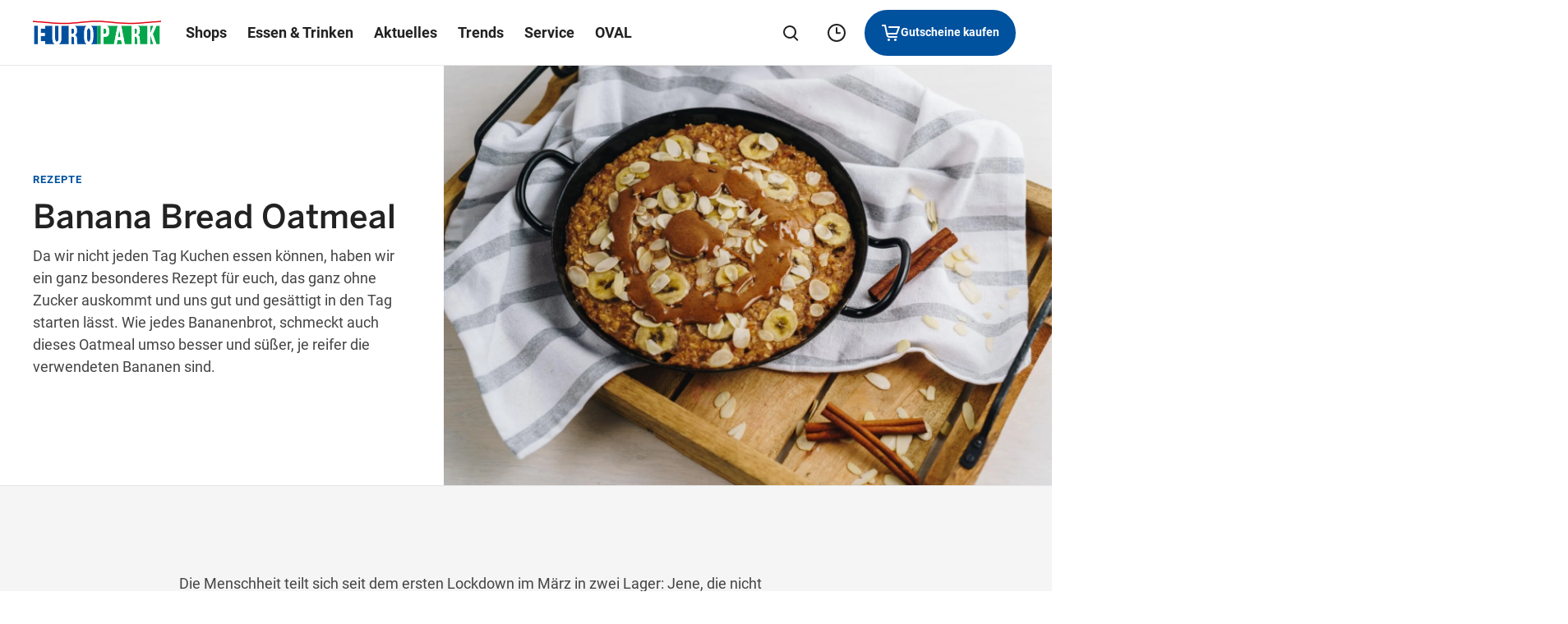

--- FILE ---
content_type: text/css
request_url: https://www.europark.at/de/wp-content/themes/ses/assets/styles/styles.css?v=1766068031
body_size: 78330
content:
@charset "UTF-8";@font-face{font-family:swiper-icons;src:url("data:application/font-woff;charset=utf-8;base64, [base64]//wADZ2x5ZgAAAywAAADMAAAD2MHtryVoZWFkAAABbAAAADAAAAA2E2+eoWhoZWEAAAGcAAAAHwAAACQC9gDzaG10eAAAAigAAAAZAAAArgJkABFsb2NhAAAC0AAAAFoAAABaFQAUGG1heHAAAAG8AAAAHwAAACAAcABAbmFtZQAAA/gAAAE5AAACXvFdBwlwb3N0AAAFNAAAAGIAAACE5s74hXjaY2BkYGAAYpf5Hu/j+W2+MnAzMYDAzaX6QjD6/4//Bxj5GA8AuRwMYGkAPywL13jaY2BkYGA88P8Agx4j+/8fQDYfA1AEBWgDAIB2BOoAeNpjYGRgYNBh4GdgYgABEMnIABJzYNADCQAACWgAsQB42mNgYfzCOIGBlYGB0YcxjYGBwR1Kf2WQZGhhYGBiYGVmgAFGBiQQkOaawtDAoMBQxXjg/wEGPcYDDA4wNUA2CCgwsAAAO4EL6gAAeNpj2M0gyAACqxgGNWBkZ2D4/wMA+xkDdgAAAHjaY2BgYGaAYBkGRgYQiAHyGMF8FgYHIM3DwMHABGQrMOgyWDLEM1T9/w8UBfEMgLzE////P/5//f/V/xv+r4eaAAeMbAxwIUYmIMHEgKYAYjUcsDAwsLKxc3BycfPw8jEQA/[base64]/uznmfPFBNODM2K7MTQ45YEAZqGP81AmGGcF3iPqOop0r1SPTaTbVkfUe4HXj97wYE+yNwWYxwWu4v1ugWHgo3S1XdZEVqWM7ET0cfnLGxWfkgR42o2PvWrDMBSFj/IHLaF0zKjRgdiVMwScNRAoWUoH78Y2icB/yIY09An6AH2Bdu/UB+yxopYshQiEvnvu0dURgDt8QeC8PDw7Fpji3fEA4z/PEJ6YOB5hKh4dj3EvXhxPqH/SKUY3rJ7srZ4FZnh1PMAtPhwP6fl2PMJMPDgeQ4rY8YT6Gzao0eAEA409DuggmTnFnOcSCiEiLMgxCiTI6Cq5DZUd3Qmp10vO0LaLTd2cjN4fOumlc7lUYbSQcZFkutRG7g6JKZKy0RmdLY680CDnEJ+UMkpFFe1RN7nxdVpXrC4aTtnaurOnYercZg2YVmLN/d/gczfEimrE/fs/bOuq29Zmn8tloORaXgZgGa78yO9/cnXm2BpaGvq25Dv9S4E9+5SIc9PqupJKhYFSSl47+Qcr1mYNAAAAeNptw0cKwkAAAMDZJA8Q7OUJvkLsPfZ6zFVERPy8qHh2YER+3i/BP83vIBLLySsoKimrqKqpa2hp6+jq6RsYGhmbmJqZSy0sraxtbO3sHRydnEMU4uR6yx7JJXveP7WrDycAAAAAAAH//wACeNpjYGRgYOABYhkgZgJCZgZNBkYGLQZtIJsFLMYAAAw3ALgAeNolizEKgDAQBCchRbC2sFER0YD6qVQiBCv/H9ezGI6Z5XBAw8CBK/m5iQQVauVbXLnOrMZv2oLdKFa8Pjuru2hJzGabmOSLzNMzvutpB3N42mNgZGBg4GKQYzBhYMxJLMlj4GBgAYow/P/PAJJhLM6sSoWKfWCAAwDAjgbRAAB42mNgYGBkAIIbCZo5IPrmUn0hGA0AO8EFTQAA") format("woff");font-weight:400;font-style:normal}:root{--swiper-theme-color:#007aff}:host{position:relative;display:block;margin-left:auto;margin-right:auto;z-index:1}.swiper{margin-left:auto;margin-right:auto;position:relative;overflow:hidden;list-style:none;padding:0;z-index:1;display:block}.swiper-vertical>.swiper-wrapper{flex-direction:column}.swiper-wrapper{position:relative;width:100%;height:100%;z-index:1;display:flex;transition-property:transform;transition-timing-function:var(--swiper-wrapper-transition-timing-function,initial);box-sizing:content-box}.swiper-android .swiper-slide,.swiper-ios .swiper-slide,.swiper-wrapper{transform:translate3d(0,0,0)}.swiper-horizontal{touch-action:pan-y}.swiper-vertical{touch-action:pan-x}.swiper-slide{flex-shrink:0;width:100%;height:100%;position:relative;transition-property:transform;display:block}.swiper-slide-invisible-blank{visibility:hidden}.swiper-autoheight,.swiper-autoheight .swiper-slide{height:auto}.swiper-autoheight .swiper-wrapper{align-items:flex-start;transition-property:transform,height}.swiper-backface-hidden .swiper-slide{transform:translateZ(0);backface-visibility:hidden}.swiper-3d.swiper-css-mode .swiper-wrapper{perspective:1200px}.swiper-3d .swiper-wrapper{transform-style:preserve-3d}.swiper-3d{perspective:1200px}.swiper-3d .swiper-cube-shadow,.swiper-3d .swiper-slide{transform-style:preserve-3d}.swiper-css-mode>.swiper-wrapper{overflow:auto;scrollbar-width:none;-ms-overflow-style:none}.swiper-css-mode>.swiper-wrapper::-webkit-scrollbar{display:none}.swiper-css-mode>.swiper-wrapper>.swiper-slide{scroll-snap-align:start start}.swiper-css-mode.swiper-horizontal>.swiper-wrapper{scroll-snap-type:x mandatory}.swiper-css-mode.swiper-vertical>.swiper-wrapper{scroll-snap-type:y mandatory}.swiper-css-mode.swiper-free-mode>.swiper-wrapper{scroll-snap-type:none}.swiper-css-mode.swiper-free-mode>.swiper-wrapper>.swiper-slide{scroll-snap-align:none}.swiper-css-mode.swiper-centered>.swiper-wrapper::before{content:"";flex-shrink:0;order:9999}.swiper-css-mode.swiper-centered>.swiper-wrapper>.swiper-slide{scroll-snap-align:center center;scroll-snap-stop:always}.swiper-css-mode.swiper-centered.swiper-horizontal>.swiper-wrapper>.swiper-slide:first-child{margin-inline-start:var(--swiper-centered-offset-before)}.swiper-css-mode.swiper-centered.swiper-horizontal>.swiper-wrapper::before{height:100%;min-height:1px;width:var(--swiper-centered-offset-after)}.swiper-css-mode.swiper-centered.swiper-vertical>.swiper-wrapper>.swiper-slide:first-child{margin-block-start:var(--swiper-centered-offset-before)}.swiper-css-mode.swiper-centered.swiper-vertical>.swiper-wrapper::before{width:100%;min-width:1px;height:var(--swiper-centered-offset-after)}.swiper-3d .swiper-slide-shadow,.swiper-3d .swiper-slide-shadow-bottom,.swiper-3d .swiper-slide-shadow-left,.swiper-3d .swiper-slide-shadow-right,.swiper-3d .swiper-slide-shadow-top{position:absolute;left:0;top:0;width:100%;height:100%;pointer-events:none;z-index:10}.swiper-3d .swiper-slide-shadow{background:rgba(0,0,0,.15)}.swiper-3d .swiper-slide-shadow-left{background-image:linear-gradient(to left,rgba(0,0,0,.5),rgba(0,0,0,0))}.swiper-3d .swiper-slide-shadow-right{background-image:linear-gradient(to right,rgba(0,0,0,.5),rgba(0,0,0,0))}.swiper-3d .swiper-slide-shadow-top{background-image:linear-gradient(to top,rgba(0,0,0,.5),rgba(0,0,0,0))}.swiper-3d .swiper-slide-shadow-bottom{background-image:linear-gradient(to bottom,rgba(0,0,0,.5),rgba(0,0,0,0))}.swiper-lazy-preloader{width:42px;height:42px;position:absolute;left:50%;top:50%;margin-left:-21px;margin-top:-21px;z-index:10;transform-origin:50%;box-sizing:border-box;border:4px solid var(--swiper-preloader-color,var(--swiper-theme-color));border-radius:50%;border-top-color:transparent}.swiper-watch-progress .swiper-slide-visible .swiper-lazy-preloader,.swiper:not(.swiper-watch-progress) .swiper-lazy-preloader{animation:swiper-preloader-spin 1s infinite linear}.swiper-lazy-preloader-white{--swiper-preloader-color:#fff}.swiper-lazy-preloader-black{--swiper-preloader-color:#000}@keyframes swiper-preloader-spin{0%{transform:rotate(0)}100%{transform:rotate(360deg)}}.swiper-fade.swiper-free-mode .swiper-slide{transition-timing-function:ease-out}.swiper-fade .swiper-slide{pointer-events:none;transition-property:opacity}.swiper-fade .swiper-slide .swiper-slide{pointer-events:none}.swiper-fade .swiper-slide-active,.swiper-fade .swiper-slide-active .swiper-slide-active{pointer-events:auto}.swiper-grid>.swiper-wrapper{flex-wrap:wrap}.swiper-grid-column>.swiper-wrapper{flex-wrap:wrap;flex-direction:column}.appear--slide-child{transition:opacity .5s cubic-bezier(.215,.61,.355,1),transform .5s cubic-bezier(.215,.61,.355,1);transform:translateY(35px);opacity:0}.is-inview .appear--slide-child{transform:none;opacity:1}.appear--slide-child:nth-child(1){transition-delay:150ms}.appear--slide-child:nth-child(2){transition-delay:.3s}.appear--slide-child:nth-child(3){transition-delay:450ms}.appear--slide-child:nth-child(4){transition-delay:.6s}.appear--slide-child:nth-child(5){transition-delay:750ms}.appear--slide-child:nth-child(6){transition-delay:.9s}.appear--slide-child:nth-child(7){transition-delay:1.05s}.appear--slide-child:nth-child(8){transition-delay:1.2s}.appear--slide-child:nth-child(9){transition-delay:1.35s}.appear--slide-child:nth-child(10){transition-delay:1.5s}.appear--slide-child:nth-child(11){transition-delay:1.65s}.appear--slide-child:nth-child(12){transition-delay:1.8s}.bg-white,.page-bg-white{--bg-color:#ffffff;background:var(--bg-color)}.bg-grey,.page-bg-grey{--bg-color:#f5f5f5;background:var(--bg-color)}.bg-black,.page-bg-black{--bg-color:#222222;background:var(--bg-color)}.bg-primary,.page-bg-primary{--bg-color:var(--ci-cards-color, #007fad);background:var(--bg-color)}.bg-secondary,.page-bg-secondary{--bg-color:var(--ci-secondary-color, #7661ff);background:var(--bg-color)}.styled-checkbox{position:relative;display:flex;align-items:center;cursor:pointer;padding:0}.styled-checkbox input{position:absolute;opacity:0}.styled-checkbox:before{content:"";margin-right:10px;display:inline-block;vertical-align:text-top;min-width:20px;height:20px;border-radius:6px;border:2px solid #e7e7e7;transition:.2s cubic-bezier(.25,.46,.45,.94)}.styled-checkbox:has(input:focus-visible):before{outline:var(--focus-outline)}.styled-checkbox:has(.is-error):before{border-color:#d62b1f}.styled-checkbox:has(input:checked):before{background:var(--ci-button-color,#007fad);border-color:var(--ci-button-color,#007fad)}.styled-checkbox:has(input.is-error:checked):before{background:var(--ci-button-color,#007fad);border-color:var(--ci-button-color,#007fad)}.styled-checkbox:has(input:disabled){color:#b8b8b8;cursor:auto}.styled-checkbox:has(input:disabled):before{box-shadow:none;background:#ddd}.styled-checkbox:has(:checked):after{content:"";position:absolute;left:5px;top:auto;background:#fff;width:2px;height:2px;box-shadow:2px 0 0 #fff,4px 0 0 #fff,4px -2px 0 #fff,4px -4px 0 #fff,4px -6px 0 #fff,4px -8px 0 #fff;transform:rotate(45deg)}.flex{display:flex}:where(.reset-element):is(ul,ol){list-style:none;padding:0;margin:0}:where(.reset-element):is(ul,ol) li:is(li){margin:0;padding:0}:where(.reset-element):is(ul,ol) li:is(li)::before{display:none}:where(.reset-element):is(li){margin:0;padding:0}:where(.reset-element):is(li)::before{display:none}:where(.reset-element):is(fieldset){border:0;margin:0;padding:0}:where(.reset-element):is(fieldset) legend{text-transform:initial}.sr-only,.visually-hidden{position:absolute;width:1px;height:1px;padding:0;margin:-1px;overflow:hidden;clip:rect(0,0,0,0);white-space:nowrap;border-width:0}.invisible{opacity:0;pointer-events:none;touch-action:none;-webkit-user-select:none;user-select:none}.invisible-until-focused:not(:focus){opacity:0;pointer-events:none;touch-action:none;-webkit-user-select:none;user-select:none}.nowrap{white-space:nowrap}@font-face{font-family:"Avant Garde";font-weight:500;src:url(../fonts/avantgarde/itc-avant-garde-gothic-pro-medium.woff2) format("woff2"),url(../fonts/avantgarde/itc-avant-garde-gothic-pro-medium.woff) format("woff");font-display:swap}@font-face{font-family:Avenir;font-weight:900;src:url(../fonts/avenir/Avenir95Black_normal_normal.woff2) format("woff2"),url(../fonts/avenir/Avenir95Black_normal_normal.woff) format("woff");font-display:swap}@font-face{font-family:Avenir;font-weight:900;font-style:italic;src:url(../fonts/avenir/Avenir95BlackOblique_italic_normal.woff2) format("woff2"),url(../fonts/avenir/Avenir95BlackOblique_italic_normal.woff) format("woff");font-display:swap}@font-face{font-family:"Avenir Next Condensed";font-weight:600;src:url(../fonts/avenirnext/avenir-next-pro-condensed-demi.woff2) format("woff2"),url(../fonts/avenirnext/avenir-next-pro-condensed-demi.woff) format("woff");font-display:swap}@font-face{font-family:Cambria;font-weight:700;src:url(../fonts/cambria/cambria-bold.woff2) format("woff2"),url(../fonts/cambria/cambria-bold.woff) format("woff");font-display:swap}@font-face{font-family:"DIN Next";font-weight:400;src:url(../fonts/dinnext/dinnext-pro-regular.woff2) format("woff2"),url(../fonts/dinnext/dinnext-pro-regular.woff) format("woff");font-display:swap}@font-face{font-family:"DIN Next";font-weight:500;src:url(../fonts/dinnext/dinnext-pro-medium.woff2) format("woff2"),url(../fonts/dinnext/dinnext-pro-medium.woff) format("woff");font-display:swap}@font-face{font-family:"DIN Next";font-weight:900;src:url(../fonts/dinnext/dinnext-pro-heavy.woff2) format("woff2"),url(../fonts/dinnext/dinnext-pro-heavy.woff) format("woff");font-display:swap}@font-face{font-family:"Gill Sans";font-weight:600;src:url(../fonts/gillsans/gill-sans-nova-semibold.woff2) format("woff2"),url(../fonts/gillsans/gill-sans-nova-semibold.woff) format("woff");font-display:swap}@font-face{font-family:"Helvetica Neue";font-weight:400;src:url(../fonts/helveticaneue/neue-helvetica-roman.woff2) format("woff2"),url(../fonts/helveticaneue/neue-helvetica-roman.woff) format("woff");font-display:swap}@font-face{font-family:"Helvetica Neue";font-weight:500;src:url(../fonts/helveticaneue/neue-helvetica-medium.woff2) format("woff2"),url(../fonts/helveticaneue/neue-helvetica-medium.woff) format("woff");font-display:swap}@font-face{font-family:"Helvetica Neue";font-weight:700;src:url(../fonts/helveticaneue/neue-helvetica-bold.woff2) format("woff2"),url(../fonts/helveticaneue/neue-helvetica-bold.woff) format("woff");font-display:swap}@font-face{font-family:"Helvetica Neue";font-weight:900;src:url(../fonts/helveticaneue/neue-helvetica-heavy.woff2) format("woff2"),url(../fonts/helveticaneue/neue-helvetica-heavy.woff) format("woff");font-display:swap}@font-face{font-family:Nexa;font-weight:900;src:url(../fonts/nexa/nexa-black.woff2) format("woff2"),url(../fonts/nexa/nexa-black.woff) format("woff");font-display:swap}@font-face{font-family:Nexa;font-weight:800;src:url(../fonts/nexa/nexa-extrabold.woff2) format("woff2"),url(../fonts/nexa/nexa-extrabold.woff) format("woff");font-display:swap}@font-face{font-family:Orgon;font-weight:500;font-style:normal;src:url(../fonts/orgon/orgon-medium.woff2) format("woff2"),url(../fonts/orgon/orgon-medium.woff) format("woff");font-display:swap}@font-face{font-family:CorporateA;font-weight:700;src:url(../fonts/corporatea/corporate-a-bold-italic.woff2) format("woff2"),url(../fonts/corporatea/corporate-a-bold-italic.woff) format("woff");font-display:swap}@font-face{font-family:Roboto;font-style:normal;font-weight:400;font-display:swap;src:url(../fonts/roboto/roboto-v29-latin-ext_latin-regular.eot);src:local(""),url(../fonts/roboto/roboto-v29-latin-ext_latin-regular.eot?#iefix) format("embedded-opentype"),url(../fonts/roboto/roboto-v29-latin-ext_latin-regular.woff2) format("woff2"),url(../fonts/roboto/roboto-v29-latin-ext_latin-regular.woff) format("woff"),url(../fonts/roboto/roboto-v29-latin-ext_latin-regular.ttf) format("truetype"),url(../fonts/roboto/roboto-v29-latin-ext_latin-regular.svg#Roboto) format("svg")}@font-face{font-family:Roboto;font-style:normal;font-weight:500;font-display:swap;src:url(../fonts/roboto/roboto-v29-latin-ext_latin-500.eot);src:local(""),url(../fonts/roboto/roboto-v29-latin-ext_latin-500.eot?#iefix) format("embedded-opentype"),url(../fonts/roboto/roboto-v29-latin-ext_latin-500.woff2) format("woff2"),url(../fonts/roboto/roboto-v29-latin-ext_latin-500.woff) format("woff"),url(../fonts/roboto/roboto-v29-latin-ext_latin-500.ttf) format("truetype"),url(../fonts/roboto/roboto-v29-latin-ext_latin-500.svg#Roboto) format("svg")}@font-face{font-family:Roboto;font-style:normal;font-weight:700;font-display:swap;src:url(../fonts/roboto/roboto-v29-latin-ext_latin-700.eot);src:local(""),url(../fonts/roboto/roboto-v29-latin-ext_latin-700.eot?#iefix) format("embedded-opentype"),url(../fonts/roboto/roboto-v29-latin-ext_latin-700.woff2) format("woff2"),url(../fonts/roboto/roboto-v29-latin-ext_latin-700.woff) format("woff"),url(../fonts/roboto/roboto-v29-latin-ext_latin-700.ttf) format("truetype"),url(../fonts/roboto/roboto-v29-latin-ext_latin-700.svg#Roboto) format("svg")}@font-face{font-family:Merriweather;font-style:normal;font-weight:400;src:url(../fonts/merriweather/merriweather-v22-latin-regular.eot);src:local(""),url(../fonts/merriweather/merriweather-v22-latin-regular.eot?#iefix) format("embedded-opentype"),url(../fonts/merriweather/merriweather-v22-latin-regular.woff2) format("woff2"),url(../fonts/merriweather/merriweather-v22-latin-regular.woff) format("woff"),url(../fonts/merriweather/merriweather-v22-latin-regular.ttf) format("truetype"),url(../fonts/merriweather/merriweather-v22-latin-regular.svg#Merriweather) format("svg");font-display:swap}@font-face{font-family:Merriweather;font-style:normal;font-weight:700;src:url(../fonts/merriweather/merriweather-v22-latin-700.eot);src:local(""),url(../fonts/merriweather/merriweather-v22-latin-700.eot?#iefix) format("embedded-opentype"),url(../fonts/merriweather/merriweather-v22-latin-700.woff2) format("woff2"),url(../fonts/merriweather/merriweather-v22-latin-700.woff) format("woff"),url(../fonts/merriweather/merriweather-v22-latin-700.ttf) format("truetype"),url(../fonts/merriweather/merriweather-v22-latin-700.svg#Merriweather) format("svg");font-display:swap}@font-face{font-family:T-Star;font-style:normal;font-weight:700;src:url(../fonts/tstar/T-Star-Bold.eot);src:local(""),url(../fonts/tstar/T-Star-Bold.eot?#iefix) format("embedded-opentype"),url(../fonts/tstar/T-Star-Bold.woff2) format("woff2"),url(../fonts/tstar/T-Star-Bold.woff) format("woff");font-display:swap}@font-face{font-family:BentonSans;font-weight:500;src:url(../fonts/bentonsans/benton-sans-pro-medium.woff2) format("woff2"),url(../fonts/bentonsans/benton-sans-pro-medium.woff) format("woff");font-display:swap}@font-face{font-family:Ingeborg;font-weight:400;src:url(../fonts/ingeborg/ingeborg-regular.woff2) format("woff2"),url(../fonts/ingeborg/ingeborg-regular.woff) format("woff");font-display:swap}@font-face{font-family:Ingeborg;font-weight:900;src:url(../fonts/ingeborg/ingeborg-heavy.woff2) format("woff2"),url(../fonts/ingeborg/ingeborg-heavy.woff) format("woff");font-display:swap}@font-face{font-family:interstate;font-weight:700;src:url(../fonts/interstate/Interstate-Bold.woff) format("woff");font-display:swap}@font-face{font-family:Frutiger;font-weight:700;src:url(../fonts/frutiger/frutiger-pro-65-bold.woff2) format("woff2"),url(../fonts/frutiger/frutiger-pro-65-bold.woff) format("woff");font-display:swap}@font-face{font-family:"TT Moons Black";src:url(../fonts/ttmoonsblack/tt-moons-black.woff2) format("woff2"),url(../fonts/ttmoonsblack/tt-moons-black.woff) format("woff");font-weight:900;font-style:normal;font-display:swap}@font-face{font-family:Figtree;src:url(../fonts/figtree/figtree-bold.woff2) format("woff2");font-weight:700;font-style:normal;font-display:swap}@font-face{font-family:"Barlow Condensed";src:url(../fonts/barlowcondensed/barlow-condensed-v12-latin_latin-ext-600.woff2) format("woff2");font-weight:600;font-style:normal;font-display:swap}@font-face{font-family:"Barlow Condensed";src:url(../fonts/barlowcondensed/barlow-condensed-v12-latin_latin-ext-700.woff2) format("woff2");font-weight:700;font-style:normal;font-display:swap}html{--focus-outline-color:var(--ci-primary);--focus-outline:var(--focus-outline-color) auto 1px;scroll-behavior:smooth;scroll-padding-top:var(--navigation-height)}:not(.zehner) :not(input):focus-visible{outline:0;position:relative}:not(.zehner) :not(input):focus-visible:after{content:"";border-radius:inherit;position:absolute;top:50%;left:50%;width:calc(100% + 2px);height:calc(100% + 2px);transform:translate(-50%,-50%);outline:2px solid #222;outline-offset:2px;box-shadow:0 0 0 3px #fff;border:2px solid var(--ci-active-color,#007fad);transition:box-shadow 0s;z-index:1}:not(.zehner) a:not(.button,.link):focus-visible{border-radius:.75rem}[role=button]{cursor:pointer}@media (prefers-reduced-motion:reduce){html{scroll-behavior:auto}*,::after,::before{animation-duration:0s!important;animation-iteration-count:1!important;transition-duration:0s!important;scroll-behavior:auto!important}}*,::after,::before{box-sizing:border-box}body{padding:0;margin:0}input[type=search]{-webkit-appearance:none;appearance:none}input[type=search]::-webkit-search-cancel-button,input[type=search]::-webkit-search-decoration{-webkit-appearance:none;appearance:none}button{padding:0;border:0;background-color:transparent}button:not([disabled]){cursor:pointer}ul.skip-links-list{--skip-list-inset:1rem;--skip-list-padding:0.5em;list-style-type:none;position:absolute;top:var(--skip-list-inset);left:0;display:grid;grid-template-columns:minmax(0,1fr);background-color:#fff;z-index:1001}ul.skip-links-list:not(:focus-within){transform:translateX(calc(-100% - var(--skip-list-padding)))}ul.skip-links-list li{display:flex;align-items:center}ul.skip-links-list li a{padding:calc(var(--skip-list-padding)/ 2) var(--skip-list-padding);color:inherit}@media (min-width:21.875em){.show--until-mobile{display:none}}@media (max-width:21.865em){.show--from-mobile{display:none}}@media (min-width:30em){.show--until-mobile-landscape{display:none}}@media (max-width:29.99em){.show--from-mobile-landscape{display:none}}@media (min-width:37.5em){.show--until-wp-admin-bar-absolute{display:none}}@media (max-width:37.49em){.show--from-wp-admin-bar-absolute{display:none}}@media (min-width:39.375em){.show--until-egocentric-tablet{display:none}}@media (max-width:39.365em){.show--from-egocentric-tablet{display:none}}@media (min-width:47.5em){.show--until-tablet{display:none}}@media (max-width:47.49em){.show--from-tablet{display:none}}@media (min-width:61.875em){.show--until-tablet-landscape{display:none}}@media (max-width:61.865em){.show--from-tablet-landscape{display:none}}@media (min-width:65.625em){.show--until-desktop-small{display:none}}@media (max-width:65.615em){.show--from-desktop-small{display:none}}@media (min-width:75em){.show--until-desktop{display:none}}@media (max-width:74.99em){.show--from-desktop{display:none}}@media (min-width:84.375em){.show--until-desktop-landscape{display:none}}@media (max-width:84.365em){.show--from-desktop-landscape{display:none}}@media (min-width:90em){.show--until-notebook{display:none}}@media (max-width:89.99em){.show--from-notebook{display:none}}@media (min-width:103.125em){.show--until-laptop{display:none}}@media (max-width:103.115em){.show--from-laptop{display:none}}@media (min-width:120em){.show--until-page{display:none}}@media (max-width:119.99em){.show--from-page{display:none}}#minimized-trustbadge-98e3dadd90eb493088abdc5597a70810{bottom:120px!important;right:var(--page-padding)!important}@media screen and (max-width:648px){#minimized-trustbadge-98e3dadd90eb493088abdc5597a70810{bottom:100px!important;left:auto!important}}.is-page-scrolled #minimized-trustbadge-98e3dadd90eb493088abdc5597a70810{opacity:0!important;pointer-events:none!important}#trustbadge-container-98e3dadd90eb493088abdc5597a70810 li::before{content:none!important}#trustbadge-container-98e3dadd90eb493088abdc5597a70810 li>div{height:13px!important}@media (max-width:74.99em){#xenioo-chat-widget{bottom:77px!important}}.highlight-teaser--black-friday{background-color:#000;color:#fff}.highlight-teaser--lollipop-blue{background-color:#00afde;color:#222}.highlight-teaser--lollipop-pink{background-color:#e2608c;color:#222}.highlight-teaser--sustainability{background-color:#97bf0d;color:#222}.highlight-teaser--white{background-color:#fff;color:#222}.highlight-teaser--yip{background-color:#0175e4;color:#fff}.highlight-teaser--zehner-red{background-color:#f25559;color:#222}.highlight-teaser--zehner-blue{background-color:#0db7d4;color:#222}.highlight-teaser--zehner-pink{background-color:#e7b4d1;color:#222}.highlight-teaser--zehner-green{background-color:#8abd0d;color:#222}.highlight-teaser--zehner-yellow{background-color:#fab60c;color:#222}.highlight-teaser--color-1{background-color:var(--ci-highlight-teaser-1-bg,var(--ci-button-color,#007fad));color:var(--ci-highlight-teaser-1-font,var(--ci-button-text-color,#fff))}.highlight-teaser--color-2{background-color:var(--ci-highlight-teaser-2-bg,var(--ci-button-color,#007fad));color:var(--ci-highlight-teaser-2-font,var(--ci-button-text-color,#fff))}.highlight-teaser--color-3{background-color:var(--ci-highlight-teaser-3-bg,var(--ci-button-color,#007fad));color:var(--ci-highlight-teaser-3-font,var(--ci-button-text-color,#fff))}.highlight-teaser--color-4{background-color:var(--ci-highlight-teaser-4-bg,var(--ci-button-color,#007fad));color:var(--ci-highlight-teaser-4-font,var(--ci-button-text-color,#fff))}.highlight-teaser--color-5{background-color:var(--ci-highlight-teaser-5-bg,var(--ci-button-color,#007fad));color:var(--ci-highlight-teaser-5-font,var(--ci-button-text-color,#fff))}.highlight-teaser--color-6{background-color:var(--ci-highlight-teaser-6-bg,var(--ci-button-color,#007fad));color:var(--ci-highlight-teaser-6-font,var(--ci-button-text-color,#fff))}.highlight-teaser--color-7{background-color:var(--ci-highlight-teaser-7-bg,var(--ci-button-color,#007fad));color:var(--ci-highlight-teaser-7-font,var(--ci-button-text-color,#fff))}.highlight-teaser--color-8{background-color:var(--ci-highlight-teaser-8-bg,var(--ci-button-color,#007fad));color:var(--ci-highlight-teaser-8-font,var(--ci-button-text-color,#fff))}.highlight-teaser--color-9{background-color:var(--ci-highlight-teaser-9-bg,var(--ci-button-color,#007fad));color:var(--ci-highlight-teaser-9-font,var(--ci-button-text-color,#fff))}.highlight-teaser--color-10{background-color:var(--ci-highlight-teaser-10-bg,var(--ci-button-color,#007fad));color:var(--ci-highlight-teaser-10-font,var(--ci-button-text-color,#fff))}.highlight-teaser--color-11{background-color:var(--ci-highlight-teaser-11-bg,var(--ci-button-color,#007fad));color:var(--ci-highlight-teaser-11-font,var(--ci-button-text-color,#fff))}.highlight-teaser--color-12{background-color:var(--ci-highlight-teaser-12-bg,var(--ci-button-color,#007fad));color:var(--ci-highlight-teaser-12-font,var(--ci-button-text-color,#fff))}.ui-input{padding:13px 16px;border:1px solid #e7e7e7;border-radius:24px;outline:0;transition:border-color .2s cubic-bezier(.25,.46,.45,.94)}.ui-input:focus{outline:0;border-color:#222}.ui-input::placeholder{color:#222;opacity:.7}.ui-input:invalid{border-color:#e7e7e7;box-shadow:none}@media (max-width:47.49em){.is-mobile-hidden{display:none}}@media (min-width:47.5em){.is-desktop-hidden{display:none}}.is-hidden{display:none!important}.lazyloaded{transition:opacity 1s}.lazyload,.lazyloading{opacity:0}.module-example{border:1px solid #e7e7e7;border-left:none;border-right:none;background:url(/assets/images/transparent-bg.png) repeat}.module-info{background-color:#f5f5f5;border:1px solid #e7e7e7;display:inline-block;border-radius:3px;overflow:hidden}@media (min-width:47.5em){.module-info{margin:100px 25px 25px}}.skip-link-wrapper{position:relative}.cmpbox .cmpboxbtns>span#cmpwelcomebtnsave a.skip-link,.cmpbox .cmpboxbtns>span>.skip-link.cmpboxbtn.cmpboxbtnyes,.cmpbox.cmpboxCookieTable .cmpboxinner>div.cmpboxbtns>a.skip-link:last-child,.cmpbox.cmpboxCustomChoices .cmpboxinner>div.cmpboxbtns>a.skip-link:last-child,.skip-link.button{position:absolute!important;background:#fff;transform:translateY(110%);opacity:0;transition:transform .25s cubic-bezier(.25,.46,.45,.94),opacity .25s cubic-bezier(.25,.46,.45,.94)}.cmpbox .cmpboxbtns>span#cmpwelcomebtnsave a.skip-link:focus,.cmpbox .cmpboxbtns>span>.skip-link.cmpboxbtn.cmpboxbtnyes:focus,.cmpbox.cmpboxCookieTable .cmpboxinner>div.cmpboxbtns>a.skip-link:focus:last-child,.cmpbox.cmpboxCustomChoices .cmpboxinner>div.cmpboxbtns>a.skip-link:focus:last-child,.skip-link.button:focus{z-index:6;transform:translateY(-20px);opacity:1}@media (min-width:47.5em){.cmpbox .cmpboxbtns>span#cmpwelcomebtnsave a.skip-link:focus,.cmpbox .cmpboxbtns>span>.skip-link.cmpboxbtn.cmpboxbtnyes:focus,.cmpbox.cmpboxCookieTable .cmpboxinner>div.cmpboxbtns>a.skip-link:focus:last-child,.cmpbox.cmpboxCustomChoices .cmpboxinner>div.cmpboxbtns>a.skip-link:focus:last-child,.skip-link.button:focus{transform:translateY(calc(-100% + 15px))}}.teaser-bg-black-friday{--bg-color:#000;--text-color:#ffffff;background:#000;color:#fff}.teaser-bg-black-friday+[class*=bg-black-friday],.teaser-bg-black-friday:not(.subnavigation):not(.recipe)+.teaser-bg-black-friday{padding-top:0}.teaser-bg-black-friday-half{--bg-color:#000;background:linear-gradient(180deg,transparent 50%,var(--bg-color) 50%)}.teaser-bg-black-friday-black-friday-half{--inner-bg-color:#000;background:linear-gradient(180deg,var(--bg-color) 50%,var(--inner-bg-color) 50%)}.teaser-bg-black-friday-lollipop-blue-half{--inner-bg-color:#000;background:linear-gradient(180deg,var(--bg-color) 50%,var(--inner-bg-color) 50%)}.teaser-bg-black-friday-lollipop-pink-half{--inner-bg-color:#000;background:linear-gradient(180deg,var(--bg-color) 50%,var(--inner-bg-color) 50%)}.teaser-bg-black-friday-sustainability-half{--inner-bg-color:#000;background:linear-gradient(180deg,var(--bg-color) 50%,var(--inner-bg-color) 50%)}.teaser-bg-black-friday-white-half{--inner-bg-color:#000;background:linear-gradient(180deg,var(--bg-color) 50%,var(--inner-bg-color) 50%)}.teaser-bg-black-friday-yip-half{--inner-bg-color:#000;background:linear-gradient(180deg,var(--bg-color) 50%,var(--inner-bg-color) 50%)}.teaser-bg-black-friday-zehner-red-half{--inner-bg-color:#000;background:linear-gradient(180deg,var(--bg-color) 50%,var(--inner-bg-color) 50%)}.teaser-bg-black-friday-zehner-blue-half{--inner-bg-color:#000;background:linear-gradient(180deg,var(--bg-color) 50%,var(--inner-bg-color) 50%)}.teaser-bg-black-friday-zehner-pink-half{--inner-bg-color:#000;background:linear-gradient(180deg,var(--bg-color) 50%,var(--inner-bg-color) 50%)}.teaser-bg-black-friday-zehner-green-half{--inner-bg-color:#000;background:linear-gradient(180deg,var(--bg-color) 50%,var(--inner-bg-color) 50%)}.teaser-bg-black-friday-zehner-yellow-half{--inner-bg-color:#000;background:linear-gradient(180deg,var(--bg-color) 50%,var(--inner-bg-color) 50%)}.teaser-bg-black-friday-color-1-half{--inner-bg-color:#000;background:linear-gradient(180deg,var(--bg-color) 50%,var(--inner-bg-color) 50%)}.teaser-bg-black-friday-color-2-half{--inner-bg-color:#000;background:linear-gradient(180deg,var(--bg-color) 50%,var(--inner-bg-color) 50%)}.teaser-bg-black-friday-color-3-half{--inner-bg-color:#000;background:linear-gradient(180deg,var(--bg-color) 50%,var(--inner-bg-color) 50%)}.teaser-bg-black-friday-color-4-half{--inner-bg-color:#000;background:linear-gradient(180deg,var(--bg-color) 50%,var(--inner-bg-color) 50%)}.teaser-bg-black-friday-color-5-half{--inner-bg-color:#000;background:linear-gradient(180deg,var(--bg-color) 50%,var(--inner-bg-color) 50%)}.teaser-bg-black-friday-color-6-half{--inner-bg-color:#000;background:linear-gradient(180deg,var(--bg-color) 50%,var(--inner-bg-color) 50%)}.teaser-bg-black-friday-color-7-half{--inner-bg-color:#000;background:linear-gradient(180deg,var(--bg-color) 50%,var(--inner-bg-color) 50%)}.teaser-bg-black-friday-color-8-half{--inner-bg-color:#000;background:linear-gradient(180deg,var(--bg-color) 50%,var(--inner-bg-color) 50%)}.teaser-bg-black-friday-color-9-half{--inner-bg-color:#000;background:linear-gradient(180deg,var(--bg-color) 50%,var(--inner-bg-color) 50%)}.teaser-bg-black-friday-color-10-half{--inner-bg-color:#000;background:linear-gradient(180deg,var(--bg-color) 50%,var(--inner-bg-color) 50%)}.teaser-bg-black-friday-color-11-half{--inner-bg-color:#000;background:linear-gradient(180deg,var(--bg-color) 50%,var(--inner-bg-color) 50%)}.teaser-bg-black-friday-color-12-half{--inner-bg-color:#000;background:linear-gradient(180deg,var(--bg-color) 50%,var(--inner-bg-color) 50%)}.teaser-bg-lollipop-blue{--bg-color:#00afde;--text-color:#222222;background:#00afde;color:#222}.teaser-bg-lollipop-blue+[class*=bg-lollipop-blue],.teaser-bg-lollipop-blue:not(.subnavigation):not(.recipe)+.teaser-bg-lollipop-blue{padding-top:0}.teaser-bg-lollipop-blue-half{--bg-color:#00afde;background:linear-gradient(180deg,transparent 50%,var(--bg-color) 50%)}.teaser-bg-lollipop-blue-black-friday-half{--inner-bg-color:#00afde;background:linear-gradient(180deg,var(--bg-color) 50%,var(--inner-bg-color) 50%)}.teaser-bg-lollipop-blue-lollipop-blue-half{--inner-bg-color:#00afde;background:linear-gradient(180deg,var(--bg-color) 50%,var(--inner-bg-color) 50%)}.teaser-bg-lollipop-blue-lollipop-pink-half{--inner-bg-color:#00afde;background:linear-gradient(180deg,var(--bg-color) 50%,var(--inner-bg-color) 50%)}.teaser-bg-lollipop-blue-sustainability-half{--inner-bg-color:#00afde;background:linear-gradient(180deg,var(--bg-color) 50%,var(--inner-bg-color) 50%)}.teaser-bg-lollipop-blue-white-half{--inner-bg-color:#00afde;background:linear-gradient(180deg,var(--bg-color) 50%,var(--inner-bg-color) 50%)}.teaser-bg-lollipop-blue-yip-half{--inner-bg-color:#00afde;background:linear-gradient(180deg,var(--bg-color) 50%,var(--inner-bg-color) 50%)}.teaser-bg-lollipop-blue-zehner-red-half{--inner-bg-color:#00afde;background:linear-gradient(180deg,var(--bg-color) 50%,var(--inner-bg-color) 50%)}.teaser-bg-lollipop-blue-zehner-blue-half{--inner-bg-color:#00afde;background:linear-gradient(180deg,var(--bg-color) 50%,var(--inner-bg-color) 50%)}.teaser-bg-lollipop-blue-zehner-pink-half{--inner-bg-color:#00afde;background:linear-gradient(180deg,var(--bg-color) 50%,var(--inner-bg-color) 50%)}.teaser-bg-lollipop-blue-zehner-green-half{--inner-bg-color:#00afde;background:linear-gradient(180deg,var(--bg-color) 50%,var(--inner-bg-color) 50%)}.teaser-bg-lollipop-blue-zehner-yellow-half{--inner-bg-color:#00afde;background:linear-gradient(180deg,var(--bg-color) 50%,var(--inner-bg-color) 50%)}.teaser-bg-lollipop-blue-color-1-half{--inner-bg-color:#00afde;background:linear-gradient(180deg,var(--bg-color) 50%,var(--inner-bg-color) 50%)}.teaser-bg-lollipop-blue-color-2-half{--inner-bg-color:#00afde;background:linear-gradient(180deg,var(--bg-color) 50%,var(--inner-bg-color) 50%)}.teaser-bg-lollipop-blue-color-3-half{--inner-bg-color:#00afde;background:linear-gradient(180deg,var(--bg-color) 50%,var(--inner-bg-color) 50%)}.teaser-bg-lollipop-blue-color-4-half{--inner-bg-color:#00afde;background:linear-gradient(180deg,var(--bg-color) 50%,var(--inner-bg-color) 50%)}.teaser-bg-lollipop-blue-color-5-half{--inner-bg-color:#00afde;background:linear-gradient(180deg,var(--bg-color) 50%,var(--inner-bg-color) 50%)}.teaser-bg-lollipop-blue-color-6-half{--inner-bg-color:#00afde;background:linear-gradient(180deg,var(--bg-color) 50%,var(--inner-bg-color) 50%)}.teaser-bg-lollipop-blue-color-7-half{--inner-bg-color:#00afde;background:linear-gradient(180deg,var(--bg-color) 50%,var(--inner-bg-color) 50%)}.teaser-bg-lollipop-blue-color-8-half{--inner-bg-color:#00afde;background:linear-gradient(180deg,var(--bg-color) 50%,var(--inner-bg-color) 50%)}.teaser-bg-lollipop-blue-color-9-half{--inner-bg-color:#00afde;background:linear-gradient(180deg,var(--bg-color) 50%,var(--inner-bg-color) 50%)}.teaser-bg-lollipop-blue-color-10-half{--inner-bg-color:#00afde;background:linear-gradient(180deg,var(--bg-color) 50%,var(--inner-bg-color) 50%)}.teaser-bg-lollipop-blue-color-11-half{--inner-bg-color:#00afde;background:linear-gradient(180deg,var(--bg-color) 50%,var(--inner-bg-color) 50%)}.teaser-bg-lollipop-blue-color-12-half{--inner-bg-color:#00afde;background:linear-gradient(180deg,var(--bg-color) 50%,var(--inner-bg-color) 50%)}.teaser-bg-lollipop-pink{--bg-color:#e2608c;--text-color:#222222;background:#e2608c;color:#222}.teaser-bg-lollipop-pink+[class*=bg-lollipop-pink],.teaser-bg-lollipop-pink:not(.subnavigation):not(.recipe)+.teaser-bg-lollipop-pink{padding-top:0}.teaser-bg-lollipop-pink-half{--bg-color:#e2608c;background:linear-gradient(180deg,transparent 50%,var(--bg-color) 50%)}.teaser-bg-lollipop-pink-black-friday-half{--inner-bg-color:#e2608c;background:linear-gradient(180deg,var(--bg-color) 50%,var(--inner-bg-color) 50%)}.teaser-bg-lollipop-pink-lollipop-blue-half{--inner-bg-color:#e2608c;background:linear-gradient(180deg,var(--bg-color) 50%,var(--inner-bg-color) 50%)}.teaser-bg-lollipop-pink-lollipop-pink-half{--inner-bg-color:#e2608c;background:linear-gradient(180deg,var(--bg-color) 50%,var(--inner-bg-color) 50%)}.teaser-bg-lollipop-pink-sustainability-half{--inner-bg-color:#e2608c;background:linear-gradient(180deg,var(--bg-color) 50%,var(--inner-bg-color) 50%)}.teaser-bg-lollipop-pink-white-half{--inner-bg-color:#e2608c;background:linear-gradient(180deg,var(--bg-color) 50%,var(--inner-bg-color) 50%)}.teaser-bg-lollipop-pink-yip-half{--inner-bg-color:#e2608c;background:linear-gradient(180deg,var(--bg-color) 50%,var(--inner-bg-color) 50%)}.teaser-bg-lollipop-pink-zehner-red-half{--inner-bg-color:#e2608c;background:linear-gradient(180deg,var(--bg-color) 50%,var(--inner-bg-color) 50%)}.teaser-bg-lollipop-pink-zehner-blue-half{--inner-bg-color:#e2608c;background:linear-gradient(180deg,var(--bg-color) 50%,var(--inner-bg-color) 50%)}.teaser-bg-lollipop-pink-zehner-pink-half{--inner-bg-color:#e2608c;background:linear-gradient(180deg,var(--bg-color) 50%,var(--inner-bg-color) 50%)}.teaser-bg-lollipop-pink-zehner-green-half{--inner-bg-color:#e2608c;background:linear-gradient(180deg,var(--bg-color) 50%,var(--inner-bg-color) 50%)}.teaser-bg-lollipop-pink-zehner-yellow-half{--inner-bg-color:#e2608c;background:linear-gradient(180deg,var(--bg-color) 50%,var(--inner-bg-color) 50%)}.teaser-bg-lollipop-pink-color-1-half{--inner-bg-color:#e2608c;background:linear-gradient(180deg,var(--bg-color) 50%,var(--inner-bg-color) 50%)}.teaser-bg-lollipop-pink-color-2-half{--inner-bg-color:#e2608c;background:linear-gradient(180deg,var(--bg-color) 50%,var(--inner-bg-color) 50%)}.teaser-bg-lollipop-pink-color-3-half{--inner-bg-color:#e2608c;background:linear-gradient(180deg,var(--bg-color) 50%,var(--inner-bg-color) 50%)}.teaser-bg-lollipop-pink-color-4-half{--inner-bg-color:#e2608c;background:linear-gradient(180deg,var(--bg-color) 50%,var(--inner-bg-color) 50%)}.teaser-bg-lollipop-pink-color-5-half{--inner-bg-color:#e2608c;background:linear-gradient(180deg,var(--bg-color) 50%,var(--inner-bg-color) 50%)}.teaser-bg-lollipop-pink-color-6-half{--inner-bg-color:#e2608c;background:linear-gradient(180deg,var(--bg-color) 50%,var(--inner-bg-color) 50%)}.teaser-bg-lollipop-pink-color-7-half{--inner-bg-color:#e2608c;background:linear-gradient(180deg,var(--bg-color) 50%,var(--inner-bg-color) 50%)}.teaser-bg-lollipop-pink-color-8-half{--inner-bg-color:#e2608c;background:linear-gradient(180deg,var(--bg-color) 50%,var(--inner-bg-color) 50%)}.teaser-bg-lollipop-pink-color-9-half{--inner-bg-color:#e2608c;background:linear-gradient(180deg,var(--bg-color) 50%,var(--inner-bg-color) 50%)}.teaser-bg-lollipop-pink-color-10-half{--inner-bg-color:#e2608c;background:linear-gradient(180deg,var(--bg-color) 50%,var(--inner-bg-color) 50%)}.teaser-bg-lollipop-pink-color-11-half{--inner-bg-color:#e2608c;background:linear-gradient(180deg,var(--bg-color) 50%,var(--inner-bg-color) 50%)}.teaser-bg-lollipop-pink-color-12-half{--inner-bg-color:#e2608c;background:linear-gradient(180deg,var(--bg-color) 50%,var(--inner-bg-color) 50%)}.teaser-bg-sustainability{--bg-color:#97bf0d;--text-color:#222222;background:#97bf0d;color:#222}.teaser-bg-sustainability+[class*=bg-sustainability],.teaser-bg-sustainability:not(.subnavigation):not(.recipe)+.teaser-bg-sustainability{padding-top:0}.teaser-bg-sustainability-half{--bg-color:#97bf0d;background:linear-gradient(180deg,transparent 50%,var(--bg-color) 50%)}.teaser-bg-sustainability-black-friday-half{--inner-bg-color:#97bf0d;background:linear-gradient(180deg,var(--bg-color) 50%,var(--inner-bg-color) 50%)}.teaser-bg-sustainability-lollipop-blue-half{--inner-bg-color:#97bf0d;background:linear-gradient(180deg,var(--bg-color) 50%,var(--inner-bg-color) 50%)}.teaser-bg-sustainability-lollipop-pink-half{--inner-bg-color:#97bf0d;background:linear-gradient(180deg,var(--bg-color) 50%,var(--inner-bg-color) 50%)}.teaser-bg-sustainability-sustainability-half{--inner-bg-color:#97bf0d;background:linear-gradient(180deg,var(--bg-color) 50%,var(--inner-bg-color) 50%)}.teaser-bg-sustainability-white-half{--inner-bg-color:#97bf0d;background:linear-gradient(180deg,var(--bg-color) 50%,var(--inner-bg-color) 50%)}.teaser-bg-sustainability-yip-half{--inner-bg-color:#97bf0d;background:linear-gradient(180deg,var(--bg-color) 50%,var(--inner-bg-color) 50%)}.teaser-bg-sustainability-zehner-red-half{--inner-bg-color:#97bf0d;background:linear-gradient(180deg,var(--bg-color) 50%,var(--inner-bg-color) 50%)}.teaser-bg-sustainability-zehner-blue-half{--inner-bg-color:#97bf0d;background:linear-gradient(180deg,var(--bg-color) 50%,var(--inner-bg-color) 50%)}.teaser-bg-sustainability-zehner-pink-half{--inner-bg-color:#97bf0d;background:linear-gradient(180deg,var(--bg-color) 50%,var(--inner-bg-color) 50%)}.teaser-bg-sustainability-zehner-green-half{--inner-bg-color:#97bf0d;background:linear-gradient(180deg,var(--bg-color) 50%,var(--inner-bg-color) 50%)}.teaser-bg-sustainability-zehner-yellow-half{--inner-bg-color:#97bf0d;background:linear-gradient(180deg,var(--bg-color) 50%,var(--inner-bg-color) 50%)}.teaser-bg-sustainability-color-1-half{--inner-bg-color:#97bf0d;background:linear-gradient(180deg,var(--bg-color) 50%,var(--inner-bg-color) 50%)}.teaser-bg-sustainability-color-2-half{--inner-bg-color:#97bf0d;background:linear-gradient(180deg,var(--bg-color) 50%,var(--inner-bg-color) 50%)}.teaser-bg-sustainability-color-3-half{--inner-bg-color:#97bf0d;background:linear-gradient(180deg,var(--bg-color) 50%,var(--inner-bg-color) 50%)}.teaser-bg-sustainability-color-4-half{--inner-bg-color:#97bf0d;background:linear-gradient(180deg,var(--bg-color) 50%,var(--inner-bg-color) 50%)}.teaser-bg-sustainability-color-5-half{--inner-bg-color:#97bf0d;background:linear-gradient(180deg,var(--bg-color) 50%,var(--inner-bg-color) 50%)}.teaser-bg-sustainability-color-6-half{--inner-bg-color:#97bf0d;background:linear-gradient(180deg,var(--bg-color) 50%,var(--inner-bg-color) 50%)}.teaser-bg-sustainability-color-7-half{--inner-bg-color:#97bf0d;background:linear-gradient(180deg,var(--bg-color) 50%,var(--inner-bg-color) 50%)}.teaser-bg-sustainability-color-8-half{--inner-bg-color:#97bf0d;background:linear-gradient(180deg,var(--bg-color) 50%,var(--inner-bg-color) 50%)}.teaser-bg-sustainability-color-9-half{--inner-bg-color:#97bf0d;background:linear-gradient(180deg,var(--bg-color) 50%,var(--inner-bg-color) 50%)}.teaser-bg-sustainability-color-10-half{--inner-bg-color:#97bf0d;background:linear-gradient(180deg,var(--bg-color) 50%,var(--inner-bg-color) 50%)}.teaser-bg-sustainability-color-11-half{--inner-bg-color:#97bf0d;background:linear-gradient(180deg,var(--bg-color) 50%,var(--inner-bg-color) 50%)}.teaser-bg-sustainability-color-12-half{--inner-bg-color:#97bf0d;background:linear-gradient(180deg,var(--bg-color) 50%,var(--inner-bg-color) 50%)}.teaser-bg-white{--bg-color:#ffffff;--text-color:#222222;background:#fff;color:#222}.teaser-bg-white+[class*=bg-white],.teaser-bg-white:not(.subnavigation):not(.recipe)+.teaser-bg-white{padding-top:0}.teaser-bg-white-half{--bg-color:#ffffff;background:linear-gradient(180deg,transparent 50%,var(--bg-color) 50%)}.teaser-bg-white-black-friday-half{--inner-bg-color:#ffffff;background:linear-gradient(180deg,var(--bg-color) 50%,var(--inner-bg-color) 50%)}.teaser-bg-white-lollipop-blue-half{--inner-bg-color:#ffffff;background:linear-gradient(180deg,var(--bg-color) 50%,var(--inner-bg-color) 50%)}.teaser-bg-white-lollipop-pink-half{--inner-bg-color:#ffffff;background:linear-gradient(180deg,var(--bg-color) 50%,var(--inner-bg-color) 50%)}.teaser-bg-white-sustainability-half{--inner-bg-color:#ffffff;background:linear-gradient(180deg,var(--bg-color) 50%,var(--inner-bg-color) 50%)}.teaser-bg-white-white-half{--inner-bg-color:#ffffff;background:linear-gradient(180deg,var(--bg-color) 50%,var(--inner-bg-color) 50%)}.teaser-bg-white-yip-half{--inner-bg-color:#ffffff;background:linear-gradient(180deg,var(--bg-color) 50%,var(--inner-bg-color) 50%)}.teaser-bg-white-zehner-red-half{--inner-bg-color:#ffffff;background:linear-gradient(180deg,var(--bg-color) 50%,var(--inner-bg-color) 50%)}.teaser-bg-white-zehner-blue-half{--inner-bg-color:#ffffff;background:linear-gradient(180deg,var(--bg-color) 50%,var(--inner-bg-color) 50%)}.teaser-bg-white-zehner-pink-half{--inner-bg-color:#ffffff;background:linear-gradient(180deg,var(--bg-color) 50%,var(--inner-bg-color) 50%)}.teaser-bg-white-zehner-green-half{--inner-bg-color:#ffffff;background:linear-gradient(180deg,var(--bg-color) 50%,var(--inner-bg-color) 50%)}.teaser-bg-white-zehner-yellow-half{--inner-bg-color:#ffffff;background:linear-gradient(180deg,var(--bg-color) 50%,var(--inner-bg-color) 50%)}.teaser-bg-white-color-1-half{--inner-bg-color:#ffffff;background:linear-gradient(180deg,var(--bg-color) 50%,var(--inner-bg-color) 50%)}.teaser-bg-white-color-2-half{--inner-bg-color:#ffffff;background:linear-gradient(180deg,var(--bg-color) 50%,var(--inner-bg-color) 50%)}.teaser-bg-white-color-3-half{--inner-bg-color:#ffffff;background:linear-gradient(180deg,var(--bg-color) 50%,var(--inner-bg-color) 50%)}.teaser-bg-white-color-4-half{--inner-bg-color:#ffffff;background:linear-gradient(180deg,var(--bg-color) 50%,var(--inner-bg-color) 50%)}.teaser-bg-white-color-5-half{--inner-bg-color:#ffffff;background:linear-gradient(180deg,var(--bg-color) 50%,var(--inner-bg-color) 50%)}.teaser-bg-white-color-6-half{--inner-bg-color:#ffffff;background:linear-gradient(180deg,var(--bg-color) 50%,var(--inner-bg-color) 50%)}.teaser-bg-white-color-7-half{--inner-bg-color:#ffffff;background:linear-gradient(180deg,var(--bg-color) 50%,var(--inner-bg-color) 50%)}.teaser-bg-white-color-8-half{--inner-bg-color:#ffffff;background:linear-gradient(180deg,var(--bg-color) 50%,var(--inner-bg-color) 50%)}.teaser-bg-white-color-9-half{--inner-bg-color:#ffffff;background:linear-gradient(180deg,var(--bg-color) 50%,var(--inner-bg-color) 50%)}.teaser-bg-white-color-10-half{--inner-bg-color:#ffffff;background:linear-gradient(180deg,var(--bg-color) 50%,var(--inner-bg-color) 50%)}.teaser-bg-white-color-11-half{--inner-bg-color:#ffffff;background:linear-gradient(180deg,var(--bg-color) 50%,var(--inner-bg-color) 50%)}.teaser-bg-white-color-12-half{--inner-bg-color:#ffffff;background:linear-gradient(180deg,var(--bg-color) 50%,var(--inner-bg-color) 50%)}.teaser-bg-yip{--bg-color:#0175e4;--text-color:#ffffff;background:#0175e4;color:#fff}.teaser-bg-yip+[class*=bg-yip],.teaser-bg-yip:not(.subnavigation):not(.recipe)+.teaser-bg-yip{padding-top:0}.teaser-bg-yip-half{--bg-color:#0175e4;background:linear-gradient(180deg,transparent 50%,var(--bg-color) 50%)}.teaser-bg-yip-black-friday-half{--inner-bg-color:#0175e4;background:linear-gradient(180deg,var(--bg-color) 50%,var(--inner-bg-color) 50%)}.teaser-bg-yip-lollipop-blue-half{--inner-bg-color:#0175e4;background:linear-gradient(180deg,var(--bg-color) 50%,var(--inner-bg-color) 50%)}.teaser-bg-yip-lollipop-pink-half{--inner-bg-color:#0175e4;background:linear-gradient(180deg,var(--bg-color) 50%,var(--inner-bg-color) 50%)}.teaser-bg-yip-sustainability-half{--inner-bg-color:#0175e4;background:linear-gradient(180deg,var(--bg-color) 50%,var(--inner-bg-color) 50%)}.teaser-bg-yip-white-half{--inner-bg-color:#0175e4;background:linear-gradient(180deg,var(--bg-color) 50%,var(--inner-bg-color) 50%)}.teaser-bg-yip-yip-half{--inner-bg-color:#0175e4;background:linear-gradient(180deg,var(--bg-color) 50%,var(--inner-bg-color) 50%)}.teaser-bg-yip-zehner-red-half{--inner-bg-color:#0175e4;background:linear-gradient(180deg,var(--bg-color) 50%,var(--inner-bg-color) 50%)}.teaser-bg-yip-zehner-blue-half{--inner-bg-color:#0175e4;background:linear-gradient(180deg,var(--bg-color) 50%,var(--inner-bg-color) 50%)}.teaser-bg-yip-zehner-pink-half{--inner-bg-color:#0175e4;background:linear-gradient(180deg,var(--bg-color) 50%,var(--inner-bg-color) 50%)}.teaser-bg-yip-zehner-green-half{--inner-bg-color:#0175e4;background:linear-gradient(180deg,var(--bg-color) 50%,var(--inner-bg-color) 50%)}.teaser-bg-yip-zehner-yellow-half{--inner-bg-color:#0175e4;background:linear-gradient(180deg,var(--bg-color) 50%,var(--inner-bg-color) 50%)}.teaser-bg-yip-color-1-half{--inner-bg-color:#0175e4;background:linear-gradient(180deg,var(--bg-color) 50%,var(--inner-bg-color) 50%)}.teaser-bg-yip-color-2-half{--inner-bg-color:#0175e4;background:linear-gradient(180deg,var(--bg-color) 50%,var(--inner-bg-color) 50%)}.teaser-bg-yip-color-3-half{--inner-bg-color:#0175e4;background:linear-gradient(180deg,var(--bg-color) 50%,var(--inner-bg-color) 50%)}.teaser-bg-yip-color-4-half{--inner-bg-color:#0175e4;background:linear-gradient(180deg,var(--bg-color) 50%,var(--inner-bg-color) 50%)}.teaser-bg-yip-color-5-half{--inner-bg-color:#0175e4;background:linear-gradient(180deg,var(--bg-color) 50%,var(--inner-bg-color) 50%)}.teaser-bg-yip-color-6-half{--inner-bg-color:#0175e4;background:linear-gradient(180deg,var(--bg-color) 50%,var(--inner-bg-color) 50%)}.teaser-bg-yip-color-7-half{--inner-bg-color:#0175e4;background:linear-gradient(180deg,var(--bg-color) 50%,var(--inner-bg-color) 50%)}.teaser-bg-yip-color-8-half{--inner-bg-color:#0175e4;background:linear-gradient(180deg,var(--bg-color) 50%,var(--inner-bg-color) 50%)}.teaser-bg-yip-color-9-half{--inner-bg-color:#0175e4;background:linear-gradient(180deg,var(--bg-color) 50%,var(--inner-bg-color) 50%)}.teaser-bg-yip-color-10-half{--inner-bg-color:#0175e4;background:linear-gradient(180deg,var(--bg-color) 50%,var(--inner-bg-color) 50%)}.teaser-bg-yip-color-11-half{--inner-bg-color:#0175e4;background:linear-gradient(180deg,var(--bg-color) 50%,var(--inner-bg-color) 50%)}.teaser-bg-yip-color-12-half{--inner-bg-color:#0175e4;background:linear-gradient(180deg,var(--bg-color) 50%,var(--inner-bg-color) 50%)}.teaser-bg-zehner-red{--bg-color:#f25559;--text-color:#222222;background:#f25559;color:#222}.teaser-bg-zehner-red+[class*=bg-zehner-red],.teaser-bg-zehner-red:not(.subnavigation):not(.recipe)+.teaser-bg-zehner-red{padding-top:0}.teaser-bg-zehner-red-half{--bg-color:#f25559;background:linear-gradient(180deg,transparent 50%,var(--bg-color) 50%)}.teaser-bg-zehner-red-black-friday-half{--inner-bg-color:#f25559;background:linear-gradient(180deg,var(--bg-color) 50%,var(--inner-bg-color) 50%)}.teaser-bg-zehner-red-lollipop-blue-half{--inner-bg-color:#f25559;background:linear-gradient(180deg,var(--bg-color) 50%,var(--inner-bg-color) 50%)}.teaser-bg-zehner-red-lollipop-pink-half{--inner-bg-color:#f25559;background:linear-gradient(180deg,var(--bg-color) 50%,var(--inner-bg-color) 50%)}.teaser-bg-zehner-red-sustainability-half{--inner-bg-color:#f25559;background:linear-gradient(180deg,var(--bg-color) 50%,var(--inner-bg-color) 50%)}.teaser-bg-zehner-red-white-half{--inner-bg-color:#f25559;background:linear-gradient(180deg,var(--bg-color) 50%,var(--inner-bg-color) 50%)}.teaser-bg-zehner-red-yip-half{--inner-bg-color:#f25559;background:linear-gradient(180deg,var(--bg-color) 50%,var(--inner-bg-color) 50%)}.teaser-bg-zehner-red-zehner-red-half{--inner-bg-color:#f25559;background:linear-gradient(180deg,var(--bg-color) 50%,var(--inner-bg-color) 50%)}.teaser-bg-zehner-red-zehner-blue-half{--inner-bg-color:#f25559;background:linear-gradient(180deg,var(--bg-color) 50%,var(--inner-bg-color) 50%)}.teaser-bg-zehner-red-zehner-pink-half{--inner-bg-color:#f25559;background:linear-gradient(180deg,var(--bg-color) 50%,var(--inner-bg-color) 50%)}.teaser-bg-zehner-red-zehner-green-half{--inner-bg-color:#f25559;background:linear-gradient(180deg,var(--bg-color) 50%,var(--inner-bg-color) 50%)}.teaser-bg-zehner-red-zehner-yellow-half{--inner-bg-color:#f25559;background:linear-gradient(180deg,var(--bg-color) 50%,var(--inner-bg-color) 50%)}.teaser-bg-zehner-red-color-1-half{--inner-bg-color:#f25559;background:linear-gradient(180deg,var(--bg-color) 50%,var(--inner-bg-color) 50%)}.teaser-bg-zehner-red-color-2-half{--inner-bg-color:#f25559;background:linear-gradient(180deg,var(--bg-color) 50%,var(--inner-bg-color) 50%)}.teaser-bg-zehner-red-color-3-half{--inner-bg-color:#f25559;background:linear-gradient(180deg,var(--bg-color) 50%,var(--inner-bg-color) 50%)}.teaser-bg-zehner-red-color-4-half{--inner-bg-color:#f25559;background:linear-gradient(180deg,var(--bg-color) 50%,var(--inner-bg-color) 50%)}.teaser-bg-zehner-red-color-5-half{--inner-bg-color:#f25559;background:linear-gradient(180deg,var(--bg-color) 50%,var(--inner-bg-color) 50%)}.teaser-bg-zehner-red-color-6-half{--inner-bg-color:#f25559;background:linear-gradient(180deg,var(--bg-color) 50%,var(--inner-bg-color) 50%)}.teaser-bg-zehner-red-color-7-half{--inner-bg-color:#f25559;background:linear-gradient(180deg,var(--bg-color) 50%,var(--inner-bg-color) 50%)}.teaser-bg-zehner-red-color-8-half{--inner-bg-color:#f25559;background:linear-gradient(180deg,var(--bg-color) 50%,var(--inner-bg-color) 50%)}.teaser-bg-zehner-red-color-9-half{--inner-bg-color:#f25559;background:linear-gradient(180deg,var(--bg-color) 50%,var(--inner-bg-color) 50%)}.teaser-bg-zehner-red-color-10-half{--inner-bg-color:#f25559;background:linear-gradient(180deg,var(--bg-color) 50%,var(--inner-bg-color) 50%)}.teaser-bg-zehner-red-color-11-half{--inner-bg-color:#f25559;background:linear-gradient(180deg,var(--bg-color) 50%,var(--inner-bg-color) 50%)}.teaser-bg-zehner-red-color-12-half{--inner-bg-color:#f25559;background:linear-gradient(180deg,var(--bg-color) 50%,var(--inner-bg-color) 50%)}.teaser-bg-zehner-blue{--bg-color:#0db7d4;--text-color:#222222;background:#0db7d4;color:#222}.teaser-bg-zehner-blue+[class*=bg-zehner-blue],.teaser-bg-zehner-blue:not(.subnavigation):not(.recipe)+.teaser-bg-zehner-blue{padding-top:0}.teaser-bg-zehner-blue-half{--bg-color:#0db7d4;background:linear-gradient(180deg,transparent 50%,var(--bg-color) 50%)}.teaser-bg-zehner-blue-black-friday-half{--inner-bg-color:#0db7d4;background:linear-gradient(180deg,var(--bg-color) 50%,var(--inner-bg-color) 50%)}.teaser-bg-zehner-blue-lollipop-blue-half{--inner-bg-color:#0db7d4;background:linear-gradient(180deg,var(--bg-color) 50%,var(--inner-bg-color) 50%)}.teaser-bg-zehner-blue-lollipop-pink-half{--inner-bg-color:#0db7d4;background:linear-gradient(180deg,var(--bg-color) 50%,var(--inner-bg-color) 50%)}.teaser-bg-zehner-blue-sustainability-half{--inner-bg-color:#0db7d4;background:linear-gradient(180deg,var(--bg-color) 50%,var(--inner-bg-color) 50%)}.teaser-bg-zehner-blue-white-half{--inner-bg-color:#0db7d4;background:linear-gradient(180deg,var(--bg-color) 50%,var(--inner-bg-color) 50%)}.teaser-bg-zehner-blue-yip-half{--inner-bg-color:#0db7d4;background:linear-gradient(180deg,var(--bg-color) 50%,var(--inner-bg-color) 50%)}.teaser-bg-zehner-blue-zehner-red-half{--inner-bg-color:#0db7d4;background:linear-gradient(180deg,var(--bg-color) 50%,var(--inner-bg-color) 50%)}.teaser-bg-zehner-blue-zehner-blue-half{--inner-bg-color:#0db7d4;background:linear-gradient(180deg,var(--bg-color) 50%,var(--inner-bg-color) 50%)}.teaser-bg-zehner-blue-zehner-pink-half{--inner-bg-color:#0db7d4;background:linear-gradient(180deg,var(--bg-color) 50%,var(--inner-bg-color) 50%)}.teaser-bg-zehner-blue-zehner-green-half{--inner-bg-color:#0db7d4;background:linear-gradient(180deg,var(--bg-color) 50%,var(--inner-bg-color) 50%)}.teaser-bg-zehner-blue-zehner-yellow-half{--inner-bg-color:#0db7d4;background:linear-gradient(180deg,var(--bg-color) 50%,var(--inner-bg-color) 50%)}.teaser-bg-zehner-blue-color-1-half{--inner-bg-color:#0db7d4;background:linear-gradient(180deg,var(--bg-color) 50%,var(--inner-bg-color) 50%)}.teaser-bg-zehner-blue-color-2-half{--inner-bg-color:#0db7d4;background:linear-gradient(180deg,var(--bg-color) 50%,var(--inner-bg-color) 50%)}.teaser-bg-zehner-blue-color-3-half{--inner-bg-color:#0db7d4;background:linear-gradient(180deg,var(--bg-color) 50%,var(--inner-bg-color) 50%)}.teaser-bg-zehner-blue-color-4-half{--inner-bg-color:#0db7d4;background:linear-gradient(180deg,var(--bg-color) 50%,var(--inner-bg-color) 50%)}.teaser-bg-zehner-blue-color-5-half{--inner-bg-color:#0db7d4;background:linear-gradient(180deg,var(--bg-color) 50%,var(--inner-bg-color) 50%)}.teaser-bg-zehner-blue-color-6-half{--inner-bg-color:#0db7d4;background:linear-gradient(180deg,var(--bg-color) 50%,var(--inner-bg-color) 50%)}.teaser-bg-zehner-blue-color-7-half{--inner-bg-color:#0db7d4;background:linear-gradient(180deg,var(--bg-color) 50%,var(--inner-bg-color) 50%)}.teaser-bg-zehner-blue-color-8-half{--inner-bg-color:#0db7d4;background:linear-gradient(180deg,var(--bg-color) 50%,var(--inner-bg-color) 50%)}.teaser-bg-zehner-blue-color-9-half{--inner-bg-color:#0db7d4;background:linear-gradient(180deg,var(--bg-color) 50%,var(--inner-bg-color) 50%)}.teaser-bg-zehner-blue-color-10-half{--inner-bg-color:#0db7d4;background:linear-gradient(180deg,var(--bg-color) 50%,var(--inner-bg-color) 50%)}.teaser-bg-zehner-blue-color-11-half{--inner-bg-color:#0db7d4;background:linear-gradient(180deg,var(--bg-color) 50%,var(--inner-bg-color) 50%)}.teaser-bg-zehner-blue-color-12-half{--inner-bg-color:#0db7d4;background:linear-gradient(180deg,var(--bg-color) 50%,var(--inner-bg-color) 50%)}.teaser-bg-zehner-pink{--bg-color:#e7b4d1;--text-color:#222222;background:#e7b4d1;color:#222}.teaser-bg-zehner-pink+[class*=bg-zehner-pink],.teaser-bg-zehner-pink:not(.subnavigation):not(.recipe)+.teaser-bg-zehner-pink{padding-top:0}.teaser-bg-zehner-pink-half{--bg-color:#e7b4d1;background:linear-gradient(180deg,transparent 50%,var(--bg-color) 50%)}.teaser-bg-zehner-pink-black-friday-half{--inner-bg-color:#e7b4d1;background:linear-gradient(180deg,var(--bg-color) 50%,var(--inner-bg-color) 50%)}.teaser-bg-zehner-pink-lollipop-blue-half{--inner-bg-color:#e7b4d1;background:linear-gradient(180deg,var(--bg-color) 50%,var(--inner-bg-color) 50%)}.teaser-bg-zehner-pink-lollipop-pink-half{--inner-bg-color:#e7b4d1;background:linear-gradient(180deg,var(--bg-color) 50%,var(--inner-bg-color) 50%)}.teaser-bg-zehner-pink-sustainability-half{--inner-bg-color:#e7b4d1;background:linear-gradient(180deg,var(--bg-color) 50%,var(--inner-bg-color) 50%)}.teaser-bg-zehner-pink-white-half{--inner-bg-color:#e7b4d1;background:linear-gradient(180deg,var(--bg-color) 50%,var(--inner-bg-color) 50%)}.teaser-bg-zehner-pink-yip-half{--inner-bg-color:#e7b4d1;background:linear-gradient(180deg,var(--bg-color) 50%,var(--inner-bg-color) 50%)}.teaser-bg-zehner-pink-zehner-red-half{--inner-bg-color:#e7b4d1;background:linear-gradient(180deg,var(--bg-color) 50%,var(--inner-bg-color) 50%)}.teaser-bg-zehner-pink-zehner-blue-half{--inner-bg-color:#e7b4d1;background:linear-gradient(180deg,var(--bg-color) 50%,var(--inner-bg-color) 50%)}.teaser-bg-zehner-pink-zehner-pink-half{--inner-bg-color:#e7b4d1;background:linear-gradient(180deg,var(--bg-color) 50%,var(--inner-bg-color) 50%)}.teaser-bg-zehner-pink-zehner-green-half{--inner-bg-color:#e7b4d1;background:linear-gradient(180deg,var(--bg-color) 50%,var(--inner-bg-color) 50%)}.teaser-bg-zehner-pink-zehner-yellow-half{--inner-bg-color:#e7b4d1;background:linear-gradient(180deg,var(--bg-color) 50%,var(--inner-bg-color) 50%)}.teaser-bg-zehner-pink-color-1-half{--inner-bg-color:#e7b4d1;background:linear-gradient(180deg,var(--bg-color) 50%,var(--inner-bg-color) 50%)}.teaser-bg-zehner-pink-color-2-half{--inner-bg-color:#e7b4d1;background:linear-gradient(180deg,var(--bg-color) 50%,var(--inner-bg-color) 50%)}.teaser-bg-zehner-pink-color-3-half{--inner-bg-color:#e7b4d1;background:linear-gradient(180deg,var(--bg-color) 50%,var(--inner-bg-color) 50%)}.teaser-bg-zehner-pink-color-4-half{--inner-bg-color:#e7b4d1;background:linear-gradient(180deg,var(--bg-color) 50%,var(--inner-bg-color) 50%)}.teaser-bg-zehner-pink-color-5-half{--inner-bg-color:#e7b4d1;background:linear-gradient(180deg,var(--bg-color) 50%,var(--inner-bg-color) 50%)}.teaser-bg-zehner-pink-color-6-half{--inner-bg-color:#e7b4d1;background:linear-gradient(180deg,var(--bg-color) 50%,var(--inner-bg-color) 50%)}.teaser-bg-zehner-pink-color-7-half{--inner-bg-color:#e7b4d1;background:linear-gradient(180deg,var(--bg-color) 50%,var(--inner-bg-color) 50%)}.teaser-bg-zehner-pink-color-8-half{--inner-bg-color:#e7b4d1;background:linear-gradient(180deg,var(--bg-color) 50%,var(--inner-bg-color) 50%)}.teaser-bg-zehner-pink-color-9-half{--inner-bg-color:#e7b4d1;background:linear-gradient(180deg,var(--bg-color) 50%,var(--inner-bg-color) 50%)}.teaser-bg-zehner-pink-color-10-half{--inner-bg-color:#e7b4d1;background:linear-gradient(180deg,var(--bg-color) 50%,var(--inner-bg-color) 50%)}.teaser-bg-zehner-pink-color-11-half{--inner-bg-color:#e7b4d1;background:linear-gradient(180deg,var(--bg-color) 50%,var(--inner-bg-color) 50%)}.teaser-bg-zehner-pink-color-12-half{--inner-bg-color:#e7b4d1;background:linear-gradient(180deg,var(--bg-color) 50%,var(--inner-bg-color) 50%)}.teaser-bg-zehner-green{--bg-color:#8abd0d;--text-color:#222222;background:#8abd0d;color:#222}.teaser-bg-zehner-green+[class*=bg-zehner-green],.teaser-bg-zehner-green:not(.subnavigation):not(.recipe)+.teaser-bg-zehner-green{padding-top:0}.teaser-bg-zehner-green-half{--bg-color:#8abd0d;background:linear-gradient(180deg,transparent 50%,var(--bg-color) 50%)}.teaser-bg-zehner-green-black-friday-half{--inner-bg-color:#8abd0d;background:linear-gradient(180deg,var(--bg-color) 50%,var(--inner-bg-color) 50%)}.teaser-bg-zehner-green-lollipop-blue-half{--inner-bg-color:#8abd0d;background:linear-gradient(180deg,var(--bg-color) 50%,var(--inner-bg-color) 50%)}.teaser-bg-zehner-green-lollipop-pink-half{--inner-bg-color:#8abd0d;background:linear-gradient(180deg,var(--bg-color) 50%,var(--inner-bg-color) 50%)}.teaser-bg-zehner-green-sustainability-half{--inner-bg-color:#8abd0d;background:linear-gradient(180deg,var(--bg-color) 50%,var(--inner-bg-color) 50%)}.teaser-bg-zehner-green-white-half{--inner-bg-color:#8abd0d;background:linear-gradient(180deg,var(--bg-color) 50%,var(--inner-bg-color) 50%)}.teaser-bg-zehner-green-yip-half{--inner-bg-color:#8abd0d;background:linear-gradient(180deg,var(--bg-color) 50%,var(--inner-bg-color) 50%)}.teaser-bg-zehner-green-zehner-red-half{--inner-bg-color:#8abd0d;background:linear-gradient(180deg,var(--bg-color) 50%,var(--inner-bg-color) 50%)}.teaser-bg-zehner-green-zehner-blue-half{--inner-bg-color:#8abd0d;background:linear-gradient(180deg,var(--bg-color) 50%,var(--inner-bg-color) 50%)}.teaser-bg-zehner-green-zehner-pink-half{--inner-bg-color:#8abd0d;background:linear-gradient(180deg,var(--bg-color) 50%,var(--inner-bg-color) 50%)}.teaser-bg-zehner-green-zehner-green-half{--inner-bg-color:#8abd0d;background:linear-gradient(180deg,var(--bg-color) 50%,var(--inner-bg-color) 50%)}.teaser-bg-zehner-green-zehner-yellow-half{--inner-bg-color:#8abd0d;background:linear-gradient(180deg,var(--bg-color) 50%,var(--inner-bg-color) 50%)}.teaser-bg-zehner-green-color-1-half{--inner-bg-color:#8abd0d;background:linear-gradient(180deg,var(--bg-color) 50%,var(--inner-bg-color) 50%)}.teaser-bg-zehner-green-color-2-half{--inner-bg-color:#8abd0d;background:linear-gradient(180deg,var(--bg-color) 50%,var(--inner-bg-color) 50%)}.teaser-bg-zehner-green-color-3-half{--inner-bg-color:#8abd0d;background:linear-gradient(180deg,var(--bg-color) 50%,var(--inner-bg-color) 50%)}.teaser-bg-zehner-green-color-4-half{--inner-bg-color:#8abd0d;background:linear-gradient(180deg,var(--bg-color) 50%,var(--inner-bg-color) 50%)}.teaser-bg-zehner-green-color-5-half{--inner-bg-color:#8abd0d;background:linear-gradient(180deg,var(--bg-color) 50%,var(--inner-bg-color) 50%)}.teaser-bg-zehner-green-color-6-half{--inner-bg-color:#8abd0d;background:linear-gradient(180deg,var(--bg-color) 50%,var(--inner-bg-color) 50%)}.teaser-bg-zehner-green-color-7-half{--inner-bg-color:#8abd0d;background:linear-gradient(180deg,var(--bg-color) 50%,var(--inner-bg-color) 50%)}.teaser-bg-zehner-green-color-8-half{--inner-bg-color:#8abd0d;background:linear-gradient(180deg,var(--bg-color) 50%,var(--inner-bg-color) 50%)}.teaser-bg-zehner-green-color-9-half{--inner-bg-color:#8abd0d;background:linear-gradient(180deg,var(--bg-color) 50%,var(--inner-bg-color) 50%)}.teaser-bg-zehner-green-color-10-half{--inner-bg-color:#8abd0d;background:linear-gradient(180deg,var(--bg-color) 50%,var(--inner-bg-color) 50%)}.teaser-bg-zehner-green-color-11-half{--inner-bg-color:#8abd0d;background:linear-gradient(180deg,var(--bg-color) 50%,var(--inner-bg-color) 50%)}.teaser-bg-zehner-green-color-12-half{--inner-bg-color:#8abd0d;background:linear-gradient(180deg,var(--bg-color) 50%,var(--inner-bg-color) 50%)}.teaser-bg-zehner-yellow{--bg-color:#fab60c;--text-color:#222222;background:#fab60c;color:#222}.teaser-bg-zehner-yellow+[class*=bg-zehner-yellow],.teaser-bg-zehner-yellow:not(.subnavigation):not(.recipe)+.teaser-bg-zehner-yellow{padding-top:0}.teaser-bg-zehner-yellow-half{--bg-color:#fab60c;background:linear-gradient(180deg,transparent 50%,var(--bg-color) 50%)}.teaser-bg-zehner-yellow-black-friday-half{--inner-bg-color:#fab60c;background:linear-gradient(180deg,var(--bg-color) 50%,var(--inner-bg-color) 50%)}.teaser-bg-zehner-yellow-lollipop-blue-half{--inner-bg-color:#fab60c;background:linear-gradient(180deg,var(--bg-color) 50%,var(--inner-bg-color) 50%)}.teaser-bg-zehner-yellow-lollipop-pink-half{--inner-bg-color:#fab60c;background:linear-gradient(180deg,var(--bg-color) 50%,var(--inner-bg-color) 50%)}.teaser-bg-zehner-yellow-sustainability-half{--inner-bg-color:#fab60c;background:linear-gradient(180deg,var(--bg-color) 50%,var(--inner-bg-color) 50%)}.teaser-bg-zehner-yellow-white-half{--inner-bg-color:#fab60c;background:linear-gradient(180deg,var(--bg-color) 50%,var(--inner-bg-color) 50%)}.teaser-bg-zehner-yellow-yip-half{--inner-bg-color:#fab60c;background:linear-gradient(180deg,var(--bg-color) 50%,var(--inner-bg-color) 50%)}.teaser-bg-zehner-yellow-zehner-red-half{--inner-bg-color:#fab60c;background:linear-gradient(180deg,var(--bg-color) 50%,var(--inner-bg-color) 50%)}.teaser-bg-zehner-yellow-zehner-blue-half{--inner-bg-color:#fab60c;background:linear-gradient(180deg,var(--bg-color) 50%,var(--inner-bg-color) 50%)}.teaser-bg-zehner-yellow-zehner-pink-half{--inner-bg-color:#fab60c;background:linear-gradient(180deg,var(--bg-color) 50%,var(--inner-bg-color) 50%)}.teaser-bg-zehner-yellow-zehner-green-half{--inner-bg-color:#fab60c;background:linear-gradient(180deg,var(--bg-color) 50%,var(--inner-bg-color) 50%)}.teaser-bg-zehner-yellow-zehner-yellow-half{--inner-bg-color:#fab60c;background:linear-gradient(180deg,var(--bg-color) 50%,var(--inner-bg-color) 50%)}.teaser-bg-zehner-yellow-color-1-half{--inner-bg-color:#fab60c;background:linear-gradient(180deg,var(--bg-color) 50%,var(--inner-bg-color) 50%)}.teaser-bg-zehner-yellow-color-2-half{--inner-bg-color:#fab60c;background:linear-gradient(180deg,var(--bg-color) 50%,var(--inner-bg-color) 50%)}.teaser-bg-zehner-yellow-color-3-half{--inner-bg-color:#fab60c;background:linear-gradient(180deg,var(--bg-color) 50%,var(--inner-bg-color) 50%)}.teaser-bg-zehner-yellow-color-4-half{--inner-bg-color:#fab60c;background:linear-gradient(180deg,var(--bg-color) 50%,var(--inner-bg-color) 50%)}.teaser-bg-zehner-yellow-color-5-half{--inner-bg-color:#fab60c;background:linear-gradient(180deg,var(--bg-color) 50%,var(--inner-bg-color) 50%)}.teaser-bg-zehner-yellow-color-6-half{--inner-bg-color:#fab60c;background:linear-gradient(180deg,var(--bg-color) 50%,var(--inner-bg-color) 50%)}.teaser-bg-zehner-yellow-color-7-half{--inner-bg-color:#fab60c;background:linear-gradient(180deg,var(--bg-color) 50%,var(--inner-bg-color) 50%)}.teaser-bg-zehner-yellow-color-8-half{--inner-bg-color:#fab60c;background:linear-gradient(180deg,var(--bg-color) 50%,var(--inner-bg-color) 50%)}.teaser-bg-zehner-yellow-color-9-half{--inner-bg-color:#fab60c;background:linear-gradient(180deg,var(--bg-color) 50%,var(--inner-bg-color) 50%)}.teaser-bg-zehner-yellow-color-10-half{--inner-bg-color:#fab60c;background:linear-gradient(180deg,var(--bg-color) 50%,var(--inner-bg-color) 50%)}.teaser-bg-zehner-yellow-color-11-half{--inner-bg-color:#fab60c;background:linear-gradient(180deg,var(--bg-color) 50%,var(--inner-bg-color) 50%)}.teaser-bg-zehner-yellow-color-12-half{--inner-bg-color:#fab60c;background:linear-gradient(180deg,var(--bg-color) 50%,var(--inner-bg-color) 50%)}.teaser-bg-color-1{--bg-color:var(--ci-highlight-teaser-1-bg, var(--ci-button-color, #007fad));--text-color:var(--ci-highlight-teaser-1-font, var(--ci-button-text-color, #ffffff));background:var(--ci-highlight-teaser-1-bg,var(--ci-button-color,#007fad));color:var(--ci-highlight-teaser-1-font,var(--ci-button-text-color,#fff))}.teaser-bg-color-1+[class*=bg-color-1],.teaser-bg-color-1:not(.subnavigation):not(.recipe)+.teaser-bg-color-1{padding-top:0}.teaser-bg-color-1-half{--bg-color:var(--ci-highlight-teaser-1-bg, var(--ci-button-color, #007fad));background:linear-gradient(180deg,transparent 50%,var(--bg-color) 50%)}.teaser-bg-color-1-black-friday-half{--inner-bg-color:var(--ci-highlight-teaser-1-bg, var(--ci-button-color, #007fad));background:linear-gradient(180deg,var(--bg-color) 50%,var(--inner-bg-color) 50%)}.teaser-bg-color-1-lollipop-blue-half{--inner-bg-color:var(--ci-highlight-teaser-1-bg, var(--ci-button-color, #007fad));background:linear-gradient(180deg,var(--bg-color) 50%,var(--inner-bg-color) 50%)}.teaser-bg-color-1-lollipop-pink-half{--inner-bg-color:var(--ci-highlight-teaser-1-bg, var(--ci-button-color, #007fad));background:linear-gradient(180deg,var(--bg-color) 50%,var(--inner-bg-color) 50%)}.teaser-bg-color-1-sustainability-half{--inner-bg-color:var(--ci-highlight-teaser-1-bg, var(--ci-button-color, #007fad));background:linear-gradient(180deg,var(--bg-color) 50%,var(--inner-bg-color) 50%)}.teaser-bg-color-1-white-half{--inner-bg-color:var(--ci-highlight-teaser-1-bg, var(--ci-button-color, #007fad));background:linear-gradient(180deg,var(--bg-color) 50%,var(--inner-bg-color) 50%)}.teaser-bg-color-1-yip-half{--inner-bg-color:var(--ci-highlight-teaser-1-bg, var(--ci-button-color, #007fad));background:linear-gradient(180deg,var(--bg-color) 50%,var(--inner-bg-color) 50%)}.teaser-bg-color-1-zehner-red-half{--inner-bg-color:var(--ci-highlight-teaser-1-bg, var(--ci-button-color, #007fad));background:linear-gradient(180deg,var(--bg-color) 50%,var(--inner-bg-color) 50%)}.teaser-bg-color-1-zehner-blue-half{--inner-bg-color:var(--ci-highlight-teaser-1-bg, var(--ci-button-color, #007fad));background:linear-gradient(180deg,var(--bg-color) 50%,var(--inner-bg-color) 50%)}.teaser-bg-color-1-zehner-pink-half{--inner-bg-color:var(--ci-highlight-teaser-1-bg, var(--ci-button-color, #007fad));background:linear-gradient(180deg,var(--bg-color) 50%,var(--inner-bg-color) 50%)}.teaser-bg-color-1-zehner-green-half{--inner-bg-color:var(--ci-highlight-teaser-1-bg, var(--ci-button-color, #007fad));background:linear-gradient(180deg,var(--bg-color) 50%,var(--inner-bg-color) 50%)}.teaser-bg-color-1-zehner-yellow-half{--inner-bg-color:var(--ci-highlight-teaser-1-bg, var(--ci-button-color, #007fad));background:linear-gradient(180deg,var(--bg-color) 50%,var(--inner-bg-color) 50%)}.teaser-bg-color-1-color-1-half{--inner-bg-color:var(--ci-highlight-teaser-1-bg, var(--ci-button-color, #007fad));background:linear-gradient(180deg,var(--bg-color) 50%,var(--inner-bg-color) 50%)}.teaser-bg-color-1-color-2-half{--inner-bg-color:var(--ci-highlight-teaser-1-bg, var(--ci-button-color, #007fad));background:linear-gradient(180deg,var(--bg-color) 50%,var(--inner-bg-color) 50%)}.teaser-bg-color-1-color-3-half{--inner-bg-color:var(--ci-highlight-teaser-1-bg, var(--ci-button-color, #007fad));background:linear-gradient(180deg,var(--bg-color) 50%,var(--inner-bg-color) 50%)}.teaser-bg-color-1-color-4-half{--inner-bg-color:var(--ci-highlight-teaser-1-bg, var(--ci-button-color, #007fad));background:linear-gradient(180deg,var(--bg-color) 50%,var(--inner-bg-color) 50%)}.teaser-bg-color-1-color-5-half{--inner-bg-color:var(--ci-highlight-teaser-1-bg, var(--ci-button-color, #007fad));background:linear-gradient(180deg,var(--bg-color) 50%,var(--inner-bg-color) 50%)}.teaser-bg-color-1-color-6-half{--inner-bg-color:var(--ci-highlight-teaser-1-bg, var(--ci-button-color, #007fad));background:linear-gradient(180deg,var(--bg-color) 50%,var(--inner-bg-color) 50%)}.teaser-bg-color-1-color-7-half{--inner-bg-color:var(--ci-highlight-teaser-1-bg, var(--ci-button-color, #007fad));background:linear-gradient(180deg,var(--bg-color) 50%,var(--inner-bg-color) 50%)}.teaser-bg-color-1-color-8-half{--inner-bg-color:var(--ci-highlight-teaser-1-bg, var(--ci-button-color, #007fad));background:linear-gradient(180deg,var(--bg-color) 50%,var(--inner-bg-color) 50%)}.teaser-bg-color-1-color-9-half{--inner-bg-color:var(--ci-highlight-teaser-1-bg, var(--ci-button-color, #007fad));background:linear-gradient(180deg,var(--bg-color) 50%,var(--inner-bg-color) 50%)}.teaser-bg-color-1-color-10-half{--inner-bg-color:var(--ci-highlight-teaser-1-bg, var(--ci-button-color, #007fad));background:linear-gradient(180deg,var(--bg-color) 50%,var(--inner-bg-color) 50%)}.teaser-bg-color-1-color-11-half{--inner-bg-color:var(--ci-highlight-teaser-1-bg, var(--ci-button-color, #007fad));background:linear-gradient(180deg,var(--bg-color) 50%,var(--inner-bg-color) 50%)}.teaser-bg-color-1-color-12-half{--inner-bg-color:var(--ci-highlight-teaser-1-bg, var(--ci-button-color, #007fad));background:linear-gradient(180deg,var(--bg-color) 50%,var(--inner-bg-color) 50%)}.teaser-bg-color-2{--bg-color:var(--ci-highlight-teaser-2-bg, var(--ci-button-color, #007fad));--text-color:var(--ci-highlight-teaser-2-font, var(--ci-button-text-color, #ffffff));background:var(--ci-highlight-teaser-2-bg,var(--ci-button-color,#007fad));color:var(--ci-highlight-teaser-2-font,var(--ci-button-text-color,#fff))}.teaser-bg-color-2+[class*=bg-color-2],.teaser-bg-color-2:not(.subnavigation):not(.recipe)+.teaser-bg-color-2{padding-top:0}.teaser-bg-color-2-half{--bg-color:var(--ci-highlight-teaser-2-bg, var(--ci-button-color, #007fad));background:linear-gradient(180deg,transparent 50%,var(--bg-color) 50%)}.teaser-bg-color-2-black-friday-half{--inner-bg-color:var(--ci-highlight-teaser-2-bg, var(--ci-button-color, #007fad));background:linear-gradient(180deg,var(--bg-color) 50%,var(--inner-bg-color) 50%)}.teaser-bg-color-2-lollipop-blue-half{--inner-bg-color:var(--ci-highlight-teaser-2-bg, var(--ci-button-color, #007fad));background:linear-gradient(180deg,var(--bg-color) 50%,var(--inner-bg-color) 50%)}.teaser-bg-color-2-lollipop-pink-half{--inner-bg-color:var(--ci-highlight-teaser-2-bg, var(--ci-button-color, #007fad));background:linear-gradient(180deg,var(--bg-color) 50%,var(--inner-bg-color) 50%)}.teaser-bg-color-2-sustainability-half{--inner-bg-color:var(--ci-highlight-teaser-2-bg, var(--ci-button-color, #007fad));background:linear-gradient(180deg,var(--bg-color) 50%,var(--inner-bg-color) 50%)}.teaser-bg-color-2-white-half{--inner-bg-color:var(--ci-highlight-teaser-2-bg, var(--ci-button-color, #007fad));background:linear-gradient(180deg,var(--bg-color) 50%,var(--inner-bg-color) 50%)}.teaser-bg-color-2-yip-half{--inner-bg-color:var(--ci-highlight-teaser-2-bg, var(--ci-button-color, #007fad));background:linear-gradient(180deg,var(--bg-color) 50%,var(--inner-bg-color) 50%)}.teaser-bg-color-2-zehner-red-half{--inner-bg-color:var(--ci-highlight-teaser-2-bg, var(--ci-button-color, #007fad));background:linear-gradient(180deg,var(--bg-color) 50%,var(--inner-bg-color) 50%)}.teaser-bg-color-2-zehner-blue-half{--inner-bg-color:var(--ci-highlight-teaser-2-bg, var(--ci-button-color, #007fad));background:linear-gradient(180deg,var(--bg-color) 50%,var(--inner-bg-color) 50%)}.teaser-bg-color-2-zehner-pink-half{--inner-bg-color:var(--ci-highlight-teaser-2-bg, var(--ci-button-color, #007fad));background:linear-gradient(180deg,var(--bg-color) 50%,var(--inner-bg-color) 50%)}.teaser-bg-color-2-zehner-green-half{--inner-bg-color:var(--ci-highlight-teaser-2-bg, var(--ci-button-color, #007fad));background:linear-gradient(180deg,var(--bg-color) 50%,var(--inner-bg-color) 50%)}.teaser-bg-color-2-zehner-yellow-half{--inner-bg-color:var(--ci-highlight-teaser-2-bg, var(--ci-button-color, #007fad));background:linear-gradient(180deg,var(--bg-color) 50%,var(--inner-bg-color) 50%)}.teaser-bg-color-2-color-1-half{--inner-bg-color:var(--ci-highlight-teaser-2-bg, var(--ci-button-color, #007fad));background:linear-gradient(180deg,var(--bg-color) 50%,var(--inner-bg-color) 50%)}.teaser-bg-color-2-color-2-half{--inner-bg-color:var(--ci-highlight-teaser-2-bg, var(--ci-button-color, #007fad));background:linear-gradient(180deg,var(--bg-color) 50%,var(--inner-bg-color) 50%)}.teaser-bg-color-2-color-3-half{--inner-bg-color:var(--ci-highlight-teaser-2-bg, var(--ci-button-color, #007fad));background:linear-gradient(180deg,var(--bg-color) 50%,var(--inner-bg-color) 50%)}.teaser-bg-color-2-color-4-half{--inner-bg-color:var(--ci-highlight-teaser-2-bg, var(--ci-button-color, #007fad));background:linear-gradient(180deg,var(--bg-color) 50%,var(--inner-bg-color) 50%)}.teaser-bg-color-2-color-5-half{--inner-bg-color:var(--ci-highlight-teaser-2-bg, var(--ci-button-color, #007fad));background:linear-gradient(180deg,var(--bg-color) 50%,var(--inner-bg-color) 50%)}.teaser-bg-color-2-color-6-half{--inner-bg-color:var(--ci-highlight-teaser-2-bg, var(--ci-button-color, #007fad));background:linear-gradient(180deg,var(--bg-color) 50%,var(--inner-bg-color) 50%)}.teaser-bg-color-2-color-7-half{--inner-bg-color:var(--ci-highlight-teaser-2-bg, var(--ci-button-color, #007fad));background:linear-gradient(180deg,var(--bg-color) 50%,var(--inner-bg-color) 50%)}.teaser-bg-color-2-color-8-half{--inner-bg-color:var(--ci-highlight-teaser-2-bg, var(--ci-button-color, #007fad));background:linear-gradient(180deg,var(--bg-color) 50%,var(--inner-bg-color) 50%)}.teaser-bg-color-2-color-9-half{--inner-bg-color:var(--ci-highlight-teaser-2-bg, var(--ci-button-color, #007fad));background:linear-gradient(180deg,var(--bg-color) 50%,var(--inner-bg-color) 50%)}.teaser-bg-color-2-color-10-half{--inner-bg-color:var(--ci-highlight-teaser-2-bg, var(--ci-button-color, #007fad));background:linear-gradient(180deg,var(--bg-color) 50%,var(--inner-bg-color) 50%)}.teaser-bg-color-2-color-11-half{--inner-bg-color:var(--ci-highlight-teaser-2-bg, var(--ci-button-color, #007fad));background:linear-gradient(180deg,var(--bg-color) 50%,var(--inner-bg-color) 50%)}.teaser-bg-color-2-color-12-half{--inner-bg-color:var(--ci-highlight-teaser-2-bg, var(--ci-button-color, #007fad));background:linear-gradient(180deg,var(--bg-color) 50%,var(--inner-bg-color) 50%)}.teaser-bg-color-3{--bg-color:var(--ci-highlight-teaser-3-bg, var(--ci-button-color, #007fad));--text-color:var(--ci-highlight-teaser-3-font, var(--ci-button-text-color, #ffffff));background:var(--ci-highlight-teaser-3-bg,var(--ci-button-color,#007fad));color:var(--ci-highlight-teaser-3-font,var(--ci-button-text-color,#fff))}.teaser-bg-color-3+[class*=bg-color-3],.teaser-bg-color-3:not(.subnavigation):not(.recipe)+.teaser-bg-color-3{padding-top:0}.teaser-bg-color-3-half{--bg-color:var(--ci-highlight-teaser-3-bg, var(--ci-button-color, #007fad));background:linear-gradient(180deg,transparent 50%,var(--bg-color) 50%)}.teaser-bg-color-3-black-friday-half{--inner-bg-color:var(--ci-highlight-teaser-3-bg, var(--ci-button-color, #007fad));background:linear-gradient(180deg,var(--bg-color) 50%,var(--inner-bg-color) 50%)}.teaser-bg-color-3-lollipop-blue-half{--inner-bg-color:var(--ci-highlight-teaser-3-bg, var(--ci-button-color, #007fad));background:linear-gradient(180deg,var(--bg-color) 50%,var(--inner-bg-color) 50%)}.teaser-bg-color-3-lollipop-pink-half{--inner-bg-color:var(--ci-highlight-teaser-3-bg, var(--ci-button-color, #007fad));background:linear-gradient(180deg,var(--bg-color) 50%,var(--inner-bg-color) 50%)}.teaser-bg-color-3-sustainability-half{--inner-bg-color:var(--ci-highlight-teaser-3-bg, var(--ci-button-color, #007fad));background:linear-gradient(180deg,var(--bg-color) 50%,var(--inner-bg-color) 50%)}.teaser-bg-color-3-white-half{--inner-bg-color:var(--ci-highlight-teaser-3-bg, var(--ci-button-color, #007fad));background:linear-gradient(180deg,var(--bg-color) 50%,var(--inner-bg-color) 50%)}.teaser-bg-color-3-yip-half{--inner-bg-color:var(--ci-highlight-teaser-3-bg, var(--ci-button-color, #007fad));background:linear-gradient(180deg,var(--bg-color) 50%,var(--inner-bg-color) 50%)}.teaser-bg-color-3-zehner-red-half{--inner-bg-color:var(--ci-highlight-teaser-3-bg, var(--ci-button-color, #007fad));background:linear-gradient(180deg,var(--bg-color) 50%,var(--inner-bg-color) 50%)}.teaser-bg-color-3-zehner-blue-half{--inner-bg-color:var(--ci-highlight-teaser-3-bg, var(--ci-button-color, #007fad));background:linear-gradient(180deg,var(--bg-color) 50%,var(--inner-bg-color) 50%)}.teaser-bg-color-3-zehner-pink-half{--inner-bg-color:var(--ci-highlight-teaser-3-bg, var(--ci-button-color, #007fad));background:linear-gradient(180deg,var(--bg-color) 50%,var(--inner-bg-color) 50%)}.teaser-bg-color-3-zehner-green-half{--inner-bg-color:var(--ci-highlight-teaser-3-bg, var(--ci-button-color, #007fad));background:linear-gradient(180deg,var(--bg-color) 50%,var(--inner-bg-color) 50%)}.teaser-bg-color-3-zehner-yellow-half{--inner-bg-color:var(--ci-highlight-teaser-3-bg, var(--ci-button-color, #007fad));background:linear-gradient(180deg,var(--bg-color) 50%,var(--inner-bg-color) 50%)}.teaser-bg-color-3-color-1-half{--inner-bg-color:var(--ci-highlight-teaser-3-bg, var(--ci-button-color, #007fad));background:linear-gradient(180deg,var(--bg-color) 50%,var(--inner-bg-color) 50%)}.teaser-bg-color-3-color-2-half{--inner-bg-color:var(--ci-highlight-teaser-3-bg, var(--ci-button-color, #007fad));background:linear-gradient(180deg,var(--bg-color) 50%,var(--inner-bg-color) 50%)}.teaser-bg-color-3-color-3-half{--inner-bg-color:var(--ci-highlight-teaser-3-bg, var(--ci-button-color, #007fad));background:linear-gradient(180deg,var(--bg-color) 50%,var(--inner-bg-color) 50%)}.teaser-bg-color-3-color-4-half{--inner-bg-color:var(--ci-highlight-teaser-3-bg, var(--ci-button-color, #007fad));background:linear-gradient(180deg,var(--bg-color) 50%,var(--inner-bg-color) 50%)}.teaser-bg-color-3-color-5-half{--inner-bg-color:var(--ci-highlight-teaser-3-bg, var(--ci-button-color, #007fad));background:linear-gradient(180deg,var(--bg-color) 50%,var(--inner-bg-color) 50%)}.teaser-bg-color-3-color-6-half{--inner-bg-color:var(--ci-highlight-teaser-3-bg, var(--ci-button-color, #007fad));background:linear-gradient(180deg,var(--bg-color) 50%,var(--inner-bg-color) 50%)}.teaser-bg-color-3-color-7-half{--inner-bg-color:var(--ci-highlight-teaser-3-bg, var(--ci-button-color, #007fad));background:linear-gradient(180deg,var(--bg-color) 50%,var(--inner-bg-color) 50%)}.teaser-bg-color-3-color-8-half{--inner-bg-color:var(--ci-highlight-teaser-3-bg, var(--ci-button-color, #007fad));background:linear-gradient(180deg,var(--bg-color) 50%,var(--inner-bg-color) 50%)}.teaser-bg-color-3-color-9-half{--inner-bg-color:var(--ci-highlight-teaser-3-bg, var(--ci-button-color, #007fad));background:linear-gradient(180deg,var(--bg-color) 50%,var(--inner-bg-color) 50%)}.teaser-bg-color-3-color-10-half{--inner-bg-color:var(--ci-highlight-teaser-3-bg, var(--ci-button-color, #007fad));background:linear-gradient(180deg,var(--bg-color) 50%,var(--inner-bg-color) 50%)}.teaser-bg-color-3-color-11-half{--inner-bg-color:var(--ci-highlight-teaser-3-bg, var(--ci-button-color, #007fad));background:linear-gradient(180deg,var(--bg-color) 50%,var(--inner-bg-color) 50%)}.teaser-bg-color-3-color-12-half{--inner-bg-color:var(--ci-highlight-teaser-3-bg, var(--ci-button-color, #007fad));background:linear-gradient(180deg,var(--bg-color) 50%,var(--inner-bg-color) 50%)}.teaser-bg-color-4{--bg-color:var(--ci-highlight-teaser-4-bg, var(--ci-button-color, #007fad));--text-color:var(--ci-highlight-teaser-4-font, var(--ci-button-text-color, #ffffff));background:var(--ci-highlight-teaser-4-bg,var(--ci-button-color,#007fad));color:var(--ci-highlight-teaser-4-font,var(--ci-button-text-color,#fff))}.teaser-bg-color-4+[class*=bg-color-4],.teaser-bg-color-4:not(.subnavigation):not(.recipe)+.teaser-bg-color-4{padding-top:0}.teaser-bg-color-4-half{--bg-color:var(--ci-highlight-teaser-4-bg, var(--ci-button-color, #007fad));background:linear-gradient(180deg,transparent 50%,var(--bg-color) 50%)}.teaser-bg-color-4-black-friday-half{--inner-bg-color:var(--ci-highlight-teaser-4-bg, var(--ci-button-color, #007fad));background:linear-gradient(180deg,var(--bg-color) 50%,var(--inner-bg-color) 50%)}.teaser-bg-color-4-lollipop-blue-half{--inner-bg-color:var(--ci-highlight-teaser-4-bg, var(--ci-button-color, #007fad));background:linear-gradient(180deg,var(--bg-color) 50%,var(--inner-bg-color) 50%)}.teaser-bg-color-4-lollipop-pink-half{--inner-bg-color:var(--ci-highlight-teaser-4-bg, var(--ci-button-color, #007fad));background:linear-gradient(180deg,var(--bg-color) 50%,var(--inner-bg-color) 50%)}.teaser-bg-color-4-sustainability-half{--inner-bg-color:var(--ci-highlight-teaser-4-bg, var(--ci-button-color, #007fad));background:linear-gradient(180deg,var(--bg-color) 50%,var(--inner-bg-color) 50%)}.teaser-bg-color-4-white-half{--inner-bg-color:var(--ci-highlight-teaser-4-bg, var(--ci-button-color, #007fad));background:linear-gradient(180deg,var(--bg-color) 50%,var(--inner-bg-color) 50%)}.teaser-bg-color-4-yip-half{--inner-bg-color:var(--ci-highlight-teaser-4-bg, var(--ci-button-color, #007fad));background:linear-gradient(180deg,var(--bg-color) 50%,var(--inner-bg-color) 50%)}.teaser-bg-color-4-zehner-red-half{--inner-bg-color:var(--ci-highlight-teaser-4-bg, var(--ci-button-color, #007fad));background:linear-gradient(180deg,var(--bg-color) 50%,var(--inner-bg-color) 50%)}.teaser-bg-color-4-zehner-blue-half{--inner-bg-color:var(--ci-highlight-teaser-4-bg, var(--ci-button-color, #007fad));background:linear-gradient(180deg,var(--bg-color) 50%,var(--inner-bg-color) 50%)}.teaser-bg-color-4-zehner-pink-half{--inner-bg-color:var(--ci-highlight-teaser-4-bg, var(--ci-button-color, #007fad));background:linear-gradient(180deg,var(--bg-color) 50%,var(--inner-bg-color) 50%)}.teaser-bg-color-4-zehner-green-half{--inner-bg-color:var(--ci-highlight-teaser-4-bg, var(--ci-button-color, #007fad));background:linear-gradient(180deg,var(--bg-color) 50%,var(--inner-bg-color) 50%)}.teaser-bg-color-4-zehner-yellow-half{--inner-bg-color:var(--ci-highlight-teaser-4-bg, var(--ci-button-color, #007fad));background:linear-gradient(180deg,var(--bg-color) 50%,var(--inner-bg-color) 50%)}.teaser-bg-color-4-color-1-half{--inner-bg-color:var(--ci-highlight-teaser-4-bg, var(--ci-button-color, #007fad));background:linear-gradient(180deg,var(--bg-color) 50%,var(--inner-bg-color) 50%)}.teaser-bg-color-4-color-2-half{--inner-bg-color:var(--ci-highlight-teaser-4-bg, var(--ci-button-color, #007fad));background:linear-gradient(180deg,var(--bg-color) 50%,var(--inner-bg-color) 50%)}.teaser-bg-color-4-color-3-half{--inner-bg-color:var(--ci-highlight-teaser-4-bg, var(--ci-button-color, #007fad));background:linear-gradient(180deg,var(--bg-color) 50%,var(--inner-bg-color) 50%)}.teaser-bg-color-4-color-4-half{--inner-bg-color:var(--ci-highlight-teaser-4-bg, var(--ci-button-color, #007fad));background:linear-gradient(180deg,var(--bg-color) 50%,var(--inner-bg-color) 50%)}.teaser-bg-color-4-color-5-half{--inner-bg-color:var(--ci-highlight-teaser-4-bg, var(--ci-button-color, #007fad));background:linear-gradient(180deg,var(--bg-color) 50%,var(--inner-bg-color) 50%)}.teaser-bg-color-4-color-6-half{--inner-bg-color:var(--ci-highlight-teaser-4-bg, var(--ci-button-color, #007fad));background:linear-gradient(180deg,var(--bg-color) 50%,var(--inner-bg-color) 50%)}.teaser-bg-color-4-color-7-half{--inner-bg-color:var(--ci-highlight-teaser-4-bg, var(--ci-button-color, #007fad));background:linear-gradient(180deg,var(--bg-color) 50%,var(--inner-bg-color) 50%)}.teaser-bg-color-4-color-8-half{--inner-bg-color:var(--ci-highlight-teaser-4-bg, var(--ci-button-color, #007fad));background:linear-gradient(180deg,var(--bg-color) 50%,var(--inner-bg-color) 50%)}.teaser-bg-color-4-color-9-half{--inner-bg-color:var(--ci-highlight-teaser-4-bg, var(--ci-button-color, #007fad));background:linear-gradient(180deg,var(--bg-color) 50%,var(--inner-bg-color) 50%)}.teaser-bg-color-4-color-10-half{--inner-bg-color:var(--ci-highlight-teaser-4-bg, var(--ci-button-color, #007fad));background:linear-gradient(180deg,var(--bg-color) 50%,var(--inner-bg-color) 50%)}.teaser-bg-color-4-color-11-half{--inner-bg-color:var(--ci-highlight-teaser-4-bg, var(--ci-button-color, #007fad));background:linear-gradient(180deg,var(--bg-color) 50%,var(--inner-bg-color) 50%)}.teaser-bg-color-4-color-12-half{--inner-bg-color:var(--ci-highlight-teaser-4-bg, var(--ci-button-color, #007fad));background:linear-gradient(180deg,var(--bg-color) 50%,var(--inner-bg-color) 50%)}.teaser-bg-color-5{--bg-color:var(--ci-highlight-teaser-5-bg, var(--ci-button-color, #007fad));--text-color:var(--ci-highlight-teaser-5-font, var(--ci-button-text-color, #ffffff));background:var(--ci-highlight-teaser-5-bg,var(--ci-button-color,#007fad));color:var(--ci-highlight-teaser-5-font,var(--ci-button-text-color,#fff))}.teaser-bg-color-5+[class*=bg-color-5],.teaser-bg-color-5:not(.subnavigation):not(.recipe)+.teaser-bg-color-5{padding-top:0}.teaser-bg-color-5-half{--bg-color:var(--ci-highlight-teaser-5-bg, var(--ci-button-color, #007fad));background:linear-gradient(180deg,transparent 50%,var(--bg-color) 50%)}.teaser-bg-color-5-black-friday-half{--inner-bg-color:var(--ci-highlight-teaser-5-bg, var(--ci-button-color, #007fad));background:linear-gradient(180deg,var(--bg-color) 50%,var(--inner-bg-color) 50%)}.teaser-bg-color-5-lollipop-blue-half{--inner-bg-color:var(--ci-highlight-teaser-5-bg, var(--ci-button-color, #007fad));background:linear-gradient(180deg,var(--bg-color) 50%,var(--inner-bg-color) 50%)}.teaser-bg-color-5-lollipop-pink-half{--inner-bg-color:var(--ci-highlight-teaser-5-bg, var(--ci-button-color, #007fad));background:linear-gradient(180deg,var(--bg-color) 50%,var(--inner-bg-color) 50%)}.teaser-bg-color-5-sustainability-half{--inner-bg-color:var(--ci-highlight-teaser-5-bg, var(--ci-button-color, #007fad));background:linear-gradient(180deg,var(--bg-color) 50%,var(--inner-bg-color) 50%)}.teaser-bg-color-5-white-half{--inner-bg-color:var(--ci-highlight-teaser-5-bg, var(--ci-button-color, #007fad));background:linear-gradient(180deg,var(--bg-color) 50%,var(--inner-bg-color) 50%)}.teaser-bg-color-5-yip-half{--inner-bg-color:var(--ci-highlight-teaser-5-bg, var(--ci-button-color, #007fad));background:linear-gradient(180deg,var(--bg-color) 50%,var(--inner-bg-color) 50%)}.teaser-bg-color-5-zehner-red-half{--inner-bg-color:var(--ci-highlight-teaser-5-bg, var(--ci-button-color, #007fad));background:linear-gradient(180deg,var(--bg-color) 50%,var(--inner-bg-color) 50%)}.teaser-bg-color-5-zehner-blue-half{--inner-bg-color:var(--ci-highlight-teaser-5-bg, var(--ci-button-color, #007fad));background:linear-gradient(180deg,var(--bg-color) 50%,var(--inner-bg-color) 50%)}.teaser-bg-color-5-zehner-pink-half{--inner-bg-color:var(--ci-highlight-teaser-5-bg, var(--ci-button-color, #007fad));background:linear-gradient(180deg,var(--bg-color) 50%,var(--inner-bg-color) 50%)}.teaser-bg-color-5-zehner-green-half{--inner-bg-color:var(--ci-highlight-teaser-5-bg, var(--ci-button-color, #007fad));background:linear-gradient(180deg,var(--bg-color) 50%,var(--inner-bg-color) 50%)}.teaser-bg-color-5-zehner-yellow-half{--inner-bg-color:var(--ci-highlight-teaser-5-bg, var(--ci-button-color, #007fad));background:linear-gradient(180deg,var(--bg-color) 50%,var(--inner-bg-color) 50%)}.teaser-bg-color-5-color-1-half{--inner-bg-color:var(--ci-highlight-teaser-5-bg, var(--ci-button-color, #007fad));background:linear-gradient(180deg,var(--bg-color) 50%,var(--inner-bg-color) 50%)}.teaser-bg-color-5-color-2-half{--inner-bg-color:var(--ci-highlight-teaser-5-bg, var(--ci-button-color, #007fad));background:linear-gradient(180deg,var(--bg-color) 50%,var(--inner-bg-color) 50%)}.teaser-bg-color-5-color-3-half{--inner-bg-color:var(--ci-highlight-teaser-5-bg, var(--ci-button-color, #007fad));background:linear-gradient(180deg,var(--bg-color) 50%,var(--inner-bg-color) 50%)}.teaser-bg-color-5-color-4-half{--inner-bg-color:var(--ci-highlight-teaser-5-bg, var(--ci-button-color, #007fad));background:linear-gradient(180deg,var(--bg-color) 50%,var(--inner-bg-color) 50%)}.teaser-bg-color-5-color-5-half{--inner-bg-color:var(--ci-highlight-teaser-5-bg, var(--ci-button-color, #007fad));background:linear-gradient(180deg,var(--bg-color) 50%,var(--inner-bg-color) 50%)}.teaser-bg-color-5-color-6-half{--inner-bg-color:var(--ci-highlight-teaser-5-bg, var(--ci-button-color, #007fad));background:linear-gradient(180deg,var(--bg-color) 50%,var(--inner-bg-color) 50%)}.teaser-bg-color-5-color-7-half{--inner-bg-color:var(--ci-highlight-teaser-5-bg, var(--ci-button-color, #007fad));background:linear-gradient(180deg,var(--bg-color) 50%,var(--inner-bg-color) 50%)}.teaser-bg-color-5-color-8-half{--inner-bg-color:var(--ci-highlight-teaser-5-bg, var(--ci-button-color, #007fad));background:linear-gradient(180deg,var(--bg-color) 50%,var(--inner-bg-color) 50%)}.teaser-bg-color-5-color-9-half{--inner-bg-color:var(--ci-highlight-teaser-5-bg, var(--ci-button-color, #007fad));background:linear-gradient(180deg,var(--bg-color) 50%,var(--inner-bg-color) 50%)}.teaser-bg-color-5-color-10-half{--inner-bg-color:var(--ci-highlight-teaser-5-bg, var(--ci-button-color, #007fad));background:linear-gradient(180deg,var(--bg-color) 50%,var(--inner-bg-color) 50%)}.teaser-bg-color-5-color-11-half{--inner-bg-color:var(--ci-highlight-teaser-5-bg, var(--ci-button-color, #007fad));background:linear-gradient(180deg,var(--bg-color) 50%,var(--inner-bg-color) 50%)}.teaser-bg-color-5-color-12-half{--inner-bg-color:var(--ci-highlight-teaser-5-bg, var(--ci-button-color, #007fad));background:linear-gradient(180deg,var(--bg-color) 50%,var(--inner-bg-color) 50%)}.teaser-bg-color-6{--bg-color:var(--ci-highlight-teaser-6-bg, var(--ci-button-color, #007fad));--text-color:var(--ci-highlight-teaser-6-font, var(--ci-button-text-color, #ffffff));background:var(--ci-highlight-teaser-6-bg,var(--ci-button-color,#007fad));color:var(--ci-highlight-teaser-6-font,var(--ci-button-text-color,#fff))}.teaser-bg-color-6+[class*=bg-color-6],.teaser-bg-color-6:not(.subnavigation):not(.recipe)+.teaser-bg-color-6{padding-top:0}.teaser-bg-color-6-half{--bg-color:var(--ci-highlight-teaser-6-bg, var(--ci-button-color, #007fad));background:linear-gradient(180deg,transparent 50%,var(--bg-color) 50%)}.teaser-bg-color-6-black-friday-half{--inner-bg-color:var(--ci-highlight-teaser-6-bg, var(--ci-button-color, #007fad));background:linear-gradient(180deg,var(--bg-color) 50%,var(--inner-bg-color) 50%)}.teaser-bg-color-6-lollipop-blue-half{--inner-bg-color:var(--ci-highlight-teaser-6-bg, var(--ci-button-color, #007fad));background:linear-gradient(180deg,var(--bg-color) 50%,var(--inner-bg-color) 50%)}.teaser-bg-color-6-lollipop-pink-half{--inner-bg-color:var(--ci-highlight-teaser-6-bg, var(--ci-button-color, #007fad));background:linear-gradient(180deg,var(--bg-color) 50%,var(--inner-bg-color) 50%)}.teaser-bg-color-6-sustainability-half{--inner-bg-color:var(--ci-highlight-teaser-6-bg, var(--ci-button-color, #007fad));background:linear-gradient(180deg,var(--bg-color) 50%,var(--inner-bg-color) 50%)}.teaser-bg-color-6-white-half{--inner-bg-color:var(--ci-highlight-teaser-6-bg, var(--ci-button-color, #007fad));background:linear-gradient(180deg,var(--bg-color) 50%,var(--inner-bg-color) 50%)}.teaser-bg-color-6-yip-half{--inner-bg-color:var(--ci-highlight-teaser-6-bg, var(--ci-button-color, #007fad));background:linear-gradient(180deg,var(--bg-color) 50%,var(--inner-bg-color) 50%)}.teaser-bg-color-6-zehner-red-half{--inner-bg-color:var(--ci-highlight-teaser-6-bg, var(--ci-button-color, #007fad));background:linear-gradient(180deg,var(--bg-color) 50%,var(--inner-bg-color) 50%)}.teaser-bg-color-6-zehner-blue-half{--inner-bg-color:var(--ci-highlight-teaser-6-bg, var(--ci-button-color, #007fad));background:linear-gradient(180deg,var(--bg-color) 50%,var(--inner-bg-color) 50%)}.teaser-bg-color-6-zehner-pink-half{--inner-bg-color:var(--ci-highlight-teaser-6-bg, var(--ci-button-color, #007fad));background:linear-gradient(180deg,var(--bg-color) 50%,var(--inner-bg-color) 50%)}.teaser-bg-color-6-zehner-green-half{--inner-bg-color:var(--ci-highlight-teaser-6-bg, var(--ci-button-color, #007fad));background:linear-gradient(180deg,var(--bg-color) 50%,var(--inner-bg-color) 50%)}.teaser-bg-color-6-zehner-yellow-half{--inner-bg-color:var(--ci-highlight-teaser-6-bg, var(--ci-button-color, #007fad));background:linear-gradient(180deg,var(--bg-color) 50%,var(--inner-bg-color) 50%)}.teaser-bg-color-6-color-1-half{--inner-bg-color:var(--ci-highlight-teaser-6-bg, var(--ci-button-color, #007fad));background:linear-gradient(180deg,var(--bg-color) 50%,var(--inner-bg-color) 50%)}.teaser-bg-color-6-color-2-half{--inner-bg-color:var(--ci-highlight-teaser-6-bg, var(--ci-button-color, #007fad));background:linear-gradient(180deg,var(--bg-color) 50%,var(--inner-bg-color) 50%)}.teaser-bg-color-6-color-3-half{--inner-bg-color:var(--ci-highlight-teaser-6-bg, var(--ci-button-color, #007fad));background:linear-gradient(180deg,var(--bg-color) 50%,var(--inner-bg-color) 50%)}.teaser-bg-color-6-color-4-half{--inner-bg-color:var(--ci-highlight-teaser-6-bg, var(--ci-button-color, #007fad));background:linear-gradient(180deg,var(--bg-color) 50%,var(--inner-bg-color) 50%)}.teaser-bg-color-6-color-5-half{--inner-bg-color:var(--ci-highlight-teaser-6-bg, var(--ci-button-color, #007fad));background:linear-gradient(180deg,var(--bg-color) 50%,var(--inner-bg-color) 50%)}.teaser-bg-color-6-color-6-half{--inner-bg-color:var(--ci-highlight-teaser-6-bg, var(--ci-button-color, #007fad));background:linear-gradient(180deg,var(--bg-color) 50%,var(--inner-bg-color) 50%)}.teaser-bg-color-6-color-7-half{--inner-bg-color:var(--ci-highlight-teaser-6-bg, var(--ci-button-color, #007fad));background:linear-gradient(180deg,var(--bg-color) 50%,var(--inner-bg-color) 50%)}.teaser-bg-color-6-color-8-half{--inner-bg-color:var(--ci-highlight-teaser-6-bg, var(--ci-button-color, #007fad));background:linear-gradient(180deg,var(--bg-color) 50%,var(--inner-bg-color) 50%)}.teaser-bg-color-6-color-9-half{--inner-bg-color:var(--ci-highlight-teaser-6-bg, var(--ci-button-color, #007fad));background:linear-gradient(180deg,var(--bg-color) 50%,var(--inner-bg-color) 50%)}.teaser-bg-color-6-color-10-half{--inner-bg-color:var(--ci-highlight-teaser-6-bg, var(--ci-button-color, #007fad));background:linear-gradient(180deg,var(--bg-color) 50%,var(--inner-bg-color) 50%)}.teaser-bg-color-6-color-11-half{--inner-bg-color:var(--ci-highlight-teaser-6-bg, var(--ci-button-color, #007fad));background:linear-gradient(180deg,var(--bg-color) 50%,var(--inner-bg-color) 50%)}.teaser-bg-color-6-color-12-half{--inner-bg-color:var(--ci-highlight-teaser-6-bg, var(--ci-button-color, #007fad));background:linear-gradient(180deg,var(--bg-color) 50%,var(--inner-bg-color) 50%)}.teaser-bg-color-7{--bg-color:var(--ci-highlight-teaser-7-bg, var(--ci-button-color, #007fad));--text-color:var(--ci-highlight-teaser-7-font, var(--ci-button-text-color, #ffffff));background:var(--ci-highlight-teaser-7-bg,var(--ci-button-color,#007fad));color:var(--ci-highlight-teaser-7-font,var(--ci-button-text-color,#fff))}.teaser-bg-color-7+[class*=bg-color-7],.teaser-bg-color-7:not(.subnavigation):not(.recipe)+.teaser-bg-color-7{padding-top:0}.teaser-bg-color-7-half{--bg-color:var(--ci-highlight-teaser-7-bg, var(--ci-button-color, #007fad));background:linear-gradient(180deg,transparent 50%,var(--bg-color) 50%)}.teaser-bg-color-7-black-friday-half{--inner-bg-color:var(--ci-highlight-teaser-7-bg, var(--ci-button-color, #007fad));background:linear-gradient(180deg,var(--bg-color) 50%,var(--inner-bg-color) 50%)}.teaser-bg-color-7-lollipop-blue-half{--inner-bg-color:var(--ci-highlight-teaser-7-bg, var(--ci-button-color, #007fad));background:linear-gradient(180deg,var(--bg-color) 50%,var(--inner-bg-color) 50%)}.teaser-bg-color-7-lollipop-pink-half{--inner-bg-color:var(--ci-highlight-teaser-7-bg, var(--ci-button-color, #007fad));background:linear-gradient(180deg,var(--bg-color) 50%,var(--inner-bg-color) 50%)}.teaser-bg-color-7-sustainability-half{--inner-bg-color:var(--ci-highlight-teaser-7-bg, var(--ci-button-color, #007fad));background:linear-gradient(180deg,var(--bg-color) 50%,var(--inner-bg-color) 50%)}.teaser-bg-color-7-white-half{--inner-bg-color:var(--ci-highlight-teaser-7-bg, var(--ci-button-color, #007fad));background:linear-gradient(180deg,var(--bg-color) 50%,var(--inner-bg-color) 50%)}.teaser-bg-color-7-yip-half{--inner-bg-color:var(--ci-highlight-teaser-7-bg, var(--ci-button-color, #007fad));background:linear-gradient(180deg,var(--bg-color) 50%,var(--inner-bg-color) 50%)}.teaser-bg-color-7-zehner-red-half{--inner-bg-color:var(--ci-highlight-teaser-7-bg, var(--ci-button-color, #007fad));background:linear-gradient(180deg,var(--bg-color) 50%,var(--inner-bg-color) 50%)}.teaser-bg-color-7-zehner-blue-half{--inner-bg-color:var(--ci-highlight-teaser-7-bg, var(--ci-button-color, #007fad));background:linear-gradient(180deg,var(--bg-color) 50%,var(--inner-bg-color) 50%)}.teaser-bg-color-7-zehner-pink-half{--inner-bg-color:var(--ci-highlight-teaser-7-bg, var(--ci-button-color, #007fad));background:linear-gradient(180deg,var(--bg-color) 50%,var(--inner-bg-color) 50%)}.teaser-bg-color-7-zehner-green-half{--inner-bg-color:var(--ci-highlight-teaser-7-bg, var(--ci-button-color, #007fad));background:linear-gradient(180deg,var(--bg-color) 50%,var(--inner-bg-color) 50%)}.teaser-bg-color-7-zehner-yellow-half{--inner-bg-color:var(--ci-highlight-teaser-7-bg, var(--ci-button-color, #007fad));background:linear-gradient(180deg,var(--bg-color) 50%,var(--inner-bg-color) 50%)}.teaser-bg-color-7-color-1-half{--inner-bg-color:var(--ci-highlight-teaser-7-bg, var(--ci-button-color, #007fad));background:linear-gradient(180deg,var(--bg-color) 50%,var(--inner-bg-color) 50%)}.teaser-bg-color-7-color-2-half{--inner-bg-color:var(--ci-highlight-teaser-7-bg, var(--ci-button-color, #007fad));background:linear-gradient(180deg,var(--bg-color) 50%,var(--inner-bg-color) 50%)}.teaser-bg-color-7-color-3-half{--inner-bg-color:var(--ci-highlight-teaser-7-bg, var(--ci-button-color, #007fad));background:linear-gradient(180deg,var(--bg-color) 50%,var(--inner-bg-color) 50%)}.teaser-bg-color-7-color-4-half{--inner-bg-color:var(--ci-highlight-teaser-7-bg, var(--ci-button-color, #007fad));background:linear-gradient(180deg,var(--bg-color) 50%,var(--inner-bg-color) 50%)}.teaser-bg-color-7-color-5-half{--inner-bg-color:var(--ci-highlight-teaser-7-bg, var(--ci-button-color, #007fad));background:linear-gradient(180deg,var(--bg-color) 50%,var(--inner-bg-color) 50%)}.teaser-bg-color-7-color-6-half{--inner-bg-color:var(--ci-highlight-teaser-7-bg, var(--ci-button-color, #007fad));background:linear-gradient(180deg,var(--bg-color) 50%,var(--inner-bg-color) 50%)}.teaser-bg-color-7-color-7-half{--inner-bg-color:var(--ci-highlight-teaser-7-bg, var(--ci-button-color, #007fad));background:linear-gradient(180deg,var(--bg-color) 50%,var(--inner-bg-color) 50%)}.teaser-bg-color-7-color-8-half{--inner-bg-color:var(--ci-highlight-teaser-7-bg, var(--ci-button-color, #007fad));background:linear-gradient(180deg,var(--bg-color) 50%,var(--inner-bg-color) 50%)}.teaser-bg-color-7-color-9-half{--inner-bg-color:var(--ci-highlight-teaser-7-bg, var(--ci-button-color, #007fad));background:linear-gradient(180deg,var(--bg-color) 50%,var(--inner-bg-color) 50%)}.teaser-bg-color-7-color-10-half{--inner-bg-color:var(--ci-highlight-teaser-7-bg, var(--ci-button-color, #007fad));background:linear-gradient(180deg,var(--bg-color) 50%,var(--inner-bg-color) 50%)}.teaser-bg-color-7-color-11-half{--inner-bg-color:var(--ci-highlight-teaser-7-bg, var(--ci-button-color, #007fad));background:linear-gradient(180deg,var(--bg-color) 50%,var(--inner-bg-color) 50%)}.teaser-bg-color-7-color-12-half{--inner-bg-color:var(--ci-highlight-teaser-7-bg, var(--ci-button-color, #007fad));background:linear-gradient(180deg,var(--bg-color) 50%,var(--inner-bg-color) 50%)}.teaser-bg-color-8{--bg-color:var(--ci-highlight-teaser-8-bg, var(--ci-button-color, #007fad));--text-color:var(--ci-highlight-teaser-8-font, var(--ci-button-text-color, #ffffff));background:var(--ci-highlight-teaser-8-bg,var(--ci-button-color,#007fad));color:var(--ci-highlight-teaser-8-font,var(--ci-button-text-color,#fff))}.teaser-bg-color-8+[class*=bg-color-8],.teaser-bg-color-8:not(.subnavigation):not(.recipe)+.teaser-bg-color-8{padding-top:0}.teaser-bg-color-8-half{--bg-color:var(--ci-highlight-teaser-8-bg, var(--ci-button-color, #007fad));background:linear-gradient(180deg,transparent 50%,var(--bg-color) 50%)}.teaser-bg-color-8-black-friday-half{--inner-bg-color:var(--ci-highlight-teaser-8-bg, var(--ci-button-color, #007fad));background:linear-gradient(180deg,var(--bg-color) 50%,var(--inner-bg-color) 50%)}.teaser-bg-color-8-lollipop-blue-half{--inner-bg-color:var(--ci-highlight-teaser-8-bg, var(--ci-button-color, #007fad));background:linear-gradient(180deg,var(--bg-color) 50%,var(--inner-bg-color) 50%)}.teaser-bg-color-8-lollipop-pink-half{--inner-bg-color:var(--ci-highlight-teaser-8-bg, var(--ci-button-color, #007fad));background:linear-gradient(180deg,var(--bg-color) 50%,var(--inner-bg-color) 50%)}.teaser-bg-color-8-sustainability-half{--inner-bg-color:var(--ci-highlight-teaser-8-bg, var(--ci-button-color, #007fad));background:linear-gradient(180deg,var(--bg-color) 50%,var(--inner-bg-color) 50%)}.teaser-bg-color-8-white-half{--inner-bg-color:var(--ci-highlight-teaser-8-bg, var(--ci-button-color, #007fad));background:linear-gradient(180deg,var(--bg-color) 50%,var(--inner-bg-color) 50%)}.teaser-bg-color-8-yip-half{--inner-bg-color:var(--ci-highlight-teaser-8-bg, var(--ci-button-color, #007fad));background:linear-gradient(180deg,var(--bg-color) 50%,var(--inner-bg-color) 50%)}.teaser-bg-color-8-zehner-red-half{--inner-bg-color:var(--ci-highlight-teaser-8-bg, var(--ci-button-color, #007fad));background:linear-gradient(180deg,var(--bg-color) 50%,var(--inner-bg-color) 50%)}.teaser-bg-color-8-zehner-blue-half{--inner-bg-color:var(--ci-highlight-teaser-8-bg, var(--ci-button-color, #007fad));background:linear-gradient(180deg,var(--bg-color) 50%,var(--inner-bg-color) 50%)}.teaser-bg-color-8-zehner-pink-half{--inner-bg-color:var(--ci-highlight-teaser-8-bg, var(--ci-button-color, #007fad));background:linear-gradient(180deg,var(--bg-color) 50%,var(--inner-bg-color) 50%)}.teaser-bg-color-8-zehner-green-half{--inner-bg-color:var(--ci-highlight-teaser-8-bg, var(--ci-button-color, #007fad));background:linear-gradient(180deg,var(--bg-color) 50%,var(--inner-bg-color) 50%)}.teaser-bg-color-8-zehner-yellow-half{--inner-bg-color:var(--ci-highlight-teaser-8-bg, var(--ci-button-color, #007fad));background:linear-gradient(180deg,var(--bg-color) 50%,var(--inner-bg-color) 50%)}.teaser-bg-color-8-color-1-half{--inner-bg-color:var(--ci-highlight-teaser-8-bg, var(--ci-button-color, #007fad));background:linear-gradient(180deg,var(--bg-color) 50%,var(--inner-bg-color) 50%)}.teaser-bg-color-8-color-2-half{--inner-bg-color:var(--ci-highlight-teaser-8-bg, var(--ci-button-color, #007fad));background:linear-gradient(180deg,var(--bg-color) 50%,var(--inner-bg-color) 50%)}.teaser-bg-color-8-color-3-half{--inner-bg-color:var(--ci-highlight-teaser-8-bg, var(--ci-button-color, #007fad));background:linear-gradient(180deg,var(--bg-color) 50%,var(--inner-bg-color) 50%)}.teaser-bg-color-8-color-4-half{--inner-bg-color:var(--ci-highlight-teaser-8-bg, var(--ci-button-color, #007fad));background:linear-gradient(180deg,var(--bg-color) 50%,var(--inner-bg-color) 50%)}.teaser-bg-color-8-color-5-half{--inner-bg-color:var(--ci-highlight-teaser-8-bg, var(--ci-button-color, #007fad));background:linear-gradient(180deg,var(--bg-color) 50%,var(--inner-bg-color) 50%)}.teaser-bg-color-8-color-6-half{--inner-bg-color:var(--ci-highlight-teaser-8-bg, var(--ci-button-color, #007fad));background:linear-gradient(180deg,var(--bg-color) 50%,var(--inner-bg-color) 50%)}.teaser-bg-color-8-color-7-half{--inner-bg-color:var(--ci-highlight-teaser-8-bg, var(--ci-button-color, #007fad));background:linear-gradient(180deg,var(--bg-color) 50%,var(--inner-bg-color) 50%)}.teaser-bg-color-8-color-8-half{--inner-bg-color:var(--ci-highlight-teaser-8-bg, var(--ci-button-color, #007fad));background:linear-gradient(180deg,var(--bg-color) 50%,var(--inner-bg-color) 50%)}.teaser-bg-color-8-color-9-half{--inner-bg-color:var(--ci-highlight-teaser-8-bg, var(--ci-button-color, #007fad));background:linear-gradient(180deg,var(--bg-color) 50%,var(--inner-bg-color) 50%)}.teaser-bg-color-8-color-10-half{--inner-bg-color:var(--ci-highlight-teaser-8-bg, var(--ci-button-color, #007fad));background:linear-gradient(180deg,var(--bg-color) 50%,var(--inner-bg-color) 50%)}.teaser-bg-color-8-color-11-half{--inner-bg-color:var(--ci-highlight-teaser-8-bg, var(--ci-button-color, #007fad));background:linear-gradient(180deg,var(--bg-color) 50%,var(--inner-bg-color) 50%)}.teaser-bg-color-8-color-12-half{--inner-bg-color:var(--ci-highlight-teaser-8-bg, var(--ci-button-color, #007fad));background:linear-gradient(180deg,var(--bg-color) 50%,var(--inner-bg-color) 50%)}.teaser-bg-color-9{--bg-color:var(--ci-highlight-teaser-9-bg, var(--ci-button-color, #007fad));--text-color:var(--ci-highlight-teaser-9-font, var(--ci-button-text-color, #ffffff));background:var(--ci-highlight-teaser-9-bg,var(--ci-button-color,#007fad));color:var(--ci-highlight-teaser-9-font,var(--ci-button-text-color,#fff))}.teaser-bg-color-9+[class*=bg-color-9],.teaser-bg-color-9:not(.subnavigation):not(.recipe)+.teaser-bg-color-9{padding-top:0}.teaser-bg-color-9-half{--bg-color:var(--ci-highlight-teaser-9-bg, var(--ci-button-color, #007fad));background:linear-gradient(180deg,transparent 50%,var(--bg-color) 50%)}.teaser-bg-color-9-black-friday-half{--inner-bg-color:var(--ci-highlight-teaser-9-bg, var(--ci-button-color, #007fad));background:linear-gradient(180deg,var(--bg-color) 50%,var(--inner-bg-color) 50%)}.teaser-bg-color-9-lollipop-blue-half{--inner-bg-color:var(--ci-highlight-teaser-9-bg, var(--ci-button-color, #007fad));background:linear-gradient(180deg,var(--bg-color) 50%,var(--inner-bg-color) 50%)}.teaser-bg-color-9-lollipop-pink-half{--inner-bg-color:var(--ci-highlight-teaser-9-bg, var(--ci-button-color, #007fad));background:linear-gradient(180deg,var(--bg-color) 50%,var(--inner-bg-color) 50%)}.teaser-bg-color-9-sustainability-half{--inner-bg-color:var(--ci-highlight-teaser-9-bg, var(--ci-button-color, #007fad));background:linear-gradient(180deg,var(--bg-color) 50%,var(--inner-bg-color) 50%)}.teaser-bg-color-9-white-half{--inner-bg-color:var(--ci-highlight-teaser-9-bg, var(--ci-button-color, #007fad));background:linear-gradient(180deg,var(--bg-color) 50%,var(--inner-bg-color) 50%)}.teaser-bg-color-9-yip-half{--inner-bg-color:var(--ci-highlight-teaser-9-bg, var(--ci-button-color, #007fad));background:linear-gradient(180deg,var(--bg-color) 50%,var(--inner-bg-color) 50%)}.teaser-bg-color-9-zehner-red-half{--inner-bg-color:var(--ci-highlight-teaser-9-bg, var(--ci-button-color, #007fad));background:linear-gradient(180deg,var(--bg-color) 50%,var(--inner-bg-color) 50%)}.teaser-bg-color-9-zehner-blue-half{--inner-bg-color:var(--ci-highlight-teaser-9-bg, var(--ci-button-color, #007fad));background:linear-gradient(180deg,var(--bg-color) 50%,var(--inner-bg-color) 50%)}.teaser-bg-color-9-zehner-pink-half{--inner-bg-color:var(--ci-highlight-teaser-9-bg, var(--ci-button-color, #007fad));background:linear-gradient(180deg,var(--bg-color) 50%,var(--inner-bg-color) 50%)}.teaser-bg-color-9-zehner-green-half{--inner-bg-color:var(--ci-highlight-teaser-9-bg, var(--ci-button-color, #007fad));background:linear-gradient(180deg,var(--bg-color) 50%,var(--inner-bg-color) 50%)}.teaser-bg-color-9-zehner-yellow-half{--inner-bg-color:var(--ci-highlight-teaser-9-bg, var(--ci-button-color, #007fad));background:linear-gradient(180deg,var(--bg-color) 50%,var(--inner-bg-color) 50%)}.teaser-bg-color-9-color-1-half{--inner-bg-color:var(--ci-highlight-teaser-9-bg, var(--ci-button-color, #007fad));background:linear-gradient(180deg,var(--bg-color) 50%,var(--inner-bg-color) 50%)}.teaser-bg-color-9-color-2-half{--inner-bg-color:var(--ci-highlight-teaser-9-bg, var(--ci-button-color, #007fad));background:linear-gradient(180deg,var(--bg-color) 50%,var(--inner-bg-color) 50%)}.teaser-bg-color-9-color-3-half{--inner-bg-color:var(--ci-highlight-teaser-9-bg, var(--ci-button-color, #007fad));background:linear-gradient(180deg,var(--bg-color) 50%,var(--inner-bg-color) 50%)}.teaser-bg-color-9-color-4-half{--inner-bg-color:var(--ci-highlight-teaser-9-bg, var(--ci-button-color, #007fad));background:linear-gradient(180deg,var(--bg-color) 50%,var(--inner-bg-color) 50%)}.teaser-bg-color-9-color-5-half{--inner-bg-color:var(--ci-highlight-teaser-9-bg, var(--ci-button-color, #007fad));background:linear-gradient(180deg,var(--bg-color) 50%,var(--inner-bg-color) 50%)}.teaser-bg-color-9-color-6-half{--inner-bg-color:var(--ci-highlight-teaser-9-bg, var(--ci-button-color, #007fad));background:linear-gradient(180deg,var(--bg-color) 50%,var(--inner-bg-color) 50%)}.teaser-bg-color-9-color-7-half{--inner-bg-color:var(--ci-highlight-teaser-9-bg, var(--ci-button-color, #007fad));background:linear-gradient(180deg,var(--bg-color) 50%,var(--inner-bg-color) 50%)}.teaser-bg-color-9-color-8-half{--inner-bg-color:var(--ci-highlight-teaser-9-bg, var(--ci-button-color, #007fad));background:linear-gradient(180deg,var(--bg-color) 50%,var(--inner-bg-color) 50%)}.teaser-bg-color-9-color-9-half{--inner-bg-color:var(--ci-highlight-teaser-9-bg, var(--ci-button-color, #007fad));background:linear-gradient(180deg,var(--bg-color) 50%,var(--inner-bg-color) 50%)}.teaser-bg-color-9-color-10-half{--inner-bg-color:var(--ci-highlight-teaser-9-bg, var(--ci-button-color, #007fad));background:linear-gradient(180deg,var(--bg-color) 50%,var(--inner-bg-color) 50%)}.teaser-bg-color-9-color-11-half{--inner-bg-color:var(--ci-highlight-teaser-9-bg, var(--ci-button-color, #007fad));background:linear-gradient(180deg,var(--bg-color) 50%,var(--inner-bg-color) 50%)}.teaser-bg-color-9-color-12-half{--inner-bg-color:var(--ci-highlight-teaser-9-bg, var(--ci-button-color, #007fad));background:linear-gradient(180deg,var(--bg-color) 50%,var(--inner-bg-color) 50%)}.teaser-bg-color-10{--bg-color:var(--ci-highlight-teaser-10-bg, var(--ci-button-color, #007fad));--text-color:var(--ci-highlight-teaser-10-font, var(--ci-button-text-color, #ffffff));background:var(--ci-highlight-teaser-10-bg,var(--ci-button-color,#007fad));color:var(--ci-highlight-teaser-10-font,var(--ci-button-text-color,#fff))}.teaser-bg-color-10+[class*=bg-color-10],.teaser-bg-color-10:not(.subnavigation):not(.recipe)+.teaser-bg-color-10{padding-top:0}.teaser-bg-color-10-half{--bg-color:var(--ci-highlight-teaser-10-bg, var(--ci-button-color, #007fad));background:linear-gradient(180deg,transparent 50%,var(--bg-color) 50%)}.teaser-bg-color-10-black-friday-half{--inner-bg-color:var(--ci-highlight-teaser-10-bg, var(--ci-button-color, #007fad));background:linear-gradient(180deg,var(--bg-color) 50%,var(--inner-bg-color) 50%)}.teaser-bg-color-10-lollipop-blue-half{--inner-bg-color:var(--ci-highlight-teaser-10-bg, var(--ci-button-color, #007fad));background:linear-gradient(180deg,var(--bg-color) 50%,var(--inner-bg-color) 50%)}.teaser-bg-color-10-lollipop-pink-half{--inner-bg-color:var(--ci-highlight-teaser-10-bg, var(--ci-button-color, #007fad));background:linear-gradient(180deg,var(--bg-color) 50%,var(--inner-bg-color) 50%)}.teaser-bg-color-10-sustainability-half{--inner-bg-color:var(--ci-highlight-teaser-10-bg, var(--ci-button-color, #007fad));background:linear-gradient(180deg,var(--bg-color) 50%,var(--inner-bg-color) 50%)}.teaser-bg-color-10-white-half{--inner-bg-color:var(--ci-highlight-teaser-10-bg, var(--ci-button-color, #007fad));background:linear-gradient(180deg,var(--bg-color) 50%,var(--inner-bg-color) 50%)}.teaser-bg-color-10-yip-half{--inner-bg-color:var(--ci-highlight-teaser-10-bg, var(--ci-button-color, #007fad));background:linear-gradient(180deg,var(--bg-color) 50%,var(--inner-bg-color) 50%)}.teaser-bg-color-10-zehner-red-half{--inner-bg-color:var(--ci-highlight-teaser-10-bg, var(--ci-button-color, #007fad));background:linear-gradient(180deg,var(--bg-color) 50%,var(--inner-bg-color) 50%)}.teaser-bg-color-10-zehner-blue-half{--inner-bg-color:var(--ci-highlight-teaser-10-bg, var(--ci-button-color, #007fad));background:linear-gradient(180deg,var(--bg-color) 50%,var(--inner-bg-color) 50%)}.teaser-bg-color-10-zehner-pink-half{--inner-bg-color:var(--ci-highlight-teaser-10-bg, var(--ci-button-color, #007fad));background:linear-gradient(180deg,var(--bg-color) 50%,var(--inner-bg-color) 50%)}.teaser-bg-color-10-zehner-green-half{--inner-bg-color:var(--ci-highlight-teaser-10-bg, var(--ci-button-color, #007fad));background:linear-gradient(180deg,var(--bg-color) 50%,var(--inner-bg-color) 50%)}.teaser-bg-color-10-zehner-yellow-half{--inner-bg-color:var(--ci-highlight-teaser-10-bg, var(--ci-button-color, #007fad));background:linear-gradient(180deg,var(--bg-color) 50%,var(--inner-bg-color) 50%)}.teaser-bg-color-10-color-1-half{--inner-bg-color:var(--ci-highlight-teaser-10-bg, var(--ci-button-color, #007fad));background:linear-gradient(180deg,var(--bg-color) 50%,var(--inner-bg-color) 50%)}.teaser-bg-color-10-color-2-half{--inner-bg-color:var(--ci-highlight-teaser-10-bg, var(--ci-button-color, #007fad));background:linear-gradient(180deg,var(--bg-color) 50%,var(--inner-bg-color) 50%)}.teaser-bg-color-10-color-3-half{--inner-bg-color:var(--ci-highlight-teaser-10-bg, var(--ci-button-color, #007fad));background:linear-gradient(180deg,var(--bg-color) 50%,var(--inner-bg-color) 50%)}.teaser-bg-color-10-color-4-half{--inner-bg-color:var(--ci-highlight-teaser-10-bg, var(--ci-button-color, #007fad));background:linear-gradient(180deg,var(--bg-color) 50%,var(--inner-bg-color) 50%)}.teaser-bg-color-10-color-5-half{--inner-bg-color:var(--ci-highlight-teaser-10-bg, var(--ci-button-color, #007fad));background:linear-gradient(180deg,var(--bg-color) 50%,var(--inner-bg-color) 50%)}.teaser-bg-color-10-color-6-half{--inner-bg-color:var(--ci-highlight-teaser-10-bg, var(--ci-button-color, #007fad));background:linear-gradient(180deg,var(--bg-color) 50%,var(--inner-bg-color) 50%)}.teaser-bg-color-10-color-7-half{--inner-bg-color:var(--ci-highlight-teaser-10-bg, var(--ci-button-color, #007fad));background:linear-gradient(180deg,var(--bg-color) 50%,var(--inner-bg-color) 50%)}.teaser-bg-color-10-color-8-half{--inner-bg-color:var(--ci-highlight-teaser-10-bg, var(--ci-button-color, #007fad));background:linear-gradient(180deg,var(--bg-color) 50%,var(--inner-bg-color) 50%)}.teaser-bg-color-10-color-9-half{--inner-bg-color:var(--ci-highlight-teaser-10-bg, var(--ci-button-color, #007fad));background:linear-gradient(180deg,var(--bg-color) 50%,var(--inner-bg-color) 50%)}.teaser-bg-color-10-color-10-half{--inner-bg-color:var(--ci-highlight-teaser-10-bg, var(--ci-button-color, #007fad));background:linear-gradient(180deg,var(--bg-color) 50%,var(--inner-bg-color) 50%)}.teaser-bg-color-10-color-11-half{--inner-bg-color:var(--ci-highlight-teaser-10-bg, var(--ci-button-color, #007fad));background:linear-gradient(180deg,var(--bg-color) 50%,var(--inner-bg-color) 50%)}.teaser-bg-color-10-color-12-half{--inner-bg-color:var(--ci-highlight-teaser-10-bg, var(--ci-button-color, #007fad));background:linear-gradient(180deg,var(--bg-color) 50%,var(--inner-bg-color) 50%)}.teaser-bg-color-11{--bg-color:var(--ci-highlight-teaser-11-bg, var(--ci-button-color, #007fad));--text-color:var(--ci-highlight-teaser-11-font, var(--ci-button-text-color, #ffffff));background:var(--ci-highlight-teaser-11-bg,var(--ci-button-color,#007fad));color:var(--ci-highlight-teaser-11-font,var(--ci-button-text-color,#fff))}.teaser-bg-color-11+[class*=bg-color-11],.teaser-bg-color-11:not(.subnavigation):not(.recipe)+.teaser-bg-color-11{padding-top:0}.teaser-bg-color-11-half{--bg-color:var(--ci-highlight-teaser-11-bg, var(--ci-button-color, #007fad));background:linear-gradient(180deg,transparent 50%,var(--bg-color) 50%)}.teaser-bg-color-11-black-friday-half{--inner-bg-color:var(--ci-highlight-teaser-11-bg, var(--ci-button-color, #007fad));background:linear-gradient(180deg,var(--bg-color) 50%,var(--inner-bg-color) 50%)}.teaser-bg-color-11-lollipop-blue-half{--inner-bg-color:var(--ci-highlight-teaser-11-bg, var(--ci-button-color, #007fad));background:linear-gradient(180deg,var(--bg-color) 50%,var(--inner-bg-color) 50%)}.teaser-bg-color-11-lollipop-pink-half{--inner-bg-color:var(--ci-highlight-teaser-11-bg, var(--ci-button-color, #007fad));background:linear-gradient(180deg,var(--bg-color) 50%,var(--inner-bg-color) 50%)}.teaser-bg-color-11-sustainability-half{--inner-bg-color:var(--ci-highlight-teaser-11-bg, var(--ci-button-color, #007fad));background:linear-gradient(180deg,var(--bg-color) 50%,var(--inner-bg-color) 50%)}.teaser-bg-color-11-white-half{--inner-bg-color:var(--ci-highlight-teaser-11-bg, var(--ci-button-color, #007fad));background:linear-gradient(180deg,var(--bg-color) 50%,var(--inner-bg-color) 50%)}.teaser-bg-color-11-yip-half{--inner-bg-color:var(--ci-highlight-teaser-11-bg, var(--ci-button-color, #007fad));background:linear-gradient(180deg,var(--bg-color) 50%,var(--inner-bg-color) 50%)}.teaser-bg-color-11-zehner-red-half{--inner-bg-color:var(--ci-highlight-teaser-11-bg, var(--ci-button-color, #007fad));background:linear-gradient(180deg,var(--bg-color) 50%,var(--inner-bg-color) 50%)}.teaser-bg-color-11-zehner-blue-half{--inner-bg-color:var(--ci-highlight-teaser-11-bg, var(--ci-button-color, #007fad));background:linear-gradient(180deg,var(--bg-color) 50%,var(--inner-bg-color) 50%)}.teaser-bg-color-11-zehner-pink-half{--inner-bg-color:var(--ci-highlight-teaser-11-bg, var(--ci-button-color, #007fad));background:linear-gradient(180deg,var(--bg-color) 50%,var(--inner-bg-color) 50%)}.teaser-bg-color-11-zehner-green-half{--inner-bg-color:var(--ci-highlight-teaser-11-bg, var(--ci-button-color, #007fad));background:linear-gradient(180deg,var(--bg-color) 50%,var(--inner-bg-color) 50%)}.teaser-bg-color-11-zehner-yellow-half{--inner-bg-color:var(--ci-highlight-teaser-11-bg, var(--ci-button-color, #007fad));background:linear-gradient(180deg,var(--bg-color) 50%,var(--inner-bg-color) 50%)}.teaser-bg-color-11-color-1-half{--inner-bg-color:var(--ci-highlight-teaser-11-bg, var(--ci-button-color, #007fad));background:linear-gradient(180deg,var(--bg-color) 50%,var(--inner-bg-color) 50%)}.teaser-bg-color-11-color-2-half{--inner-bg-color:var(--ci-highlight-teaser-11-bg, var(--ci-button-color, #007fad));background:linear-gradient(180deg,var(--bg-color) 50%,var(--inner-bg-color) 50%)}.teaser-bg-color-11-color-3-half{--inner-bg-color:var(--ci-highlight-teaser-11-bg, var(--ci-button-color, #007fad));background:linear-gradient(180deg,var(--bg-color) 50%,var(--inner-bg-color) 50%)}.teaser-bg-color-11-color-4-half{--inner-bg-color:var(--ci-highlight-teaser-11-bg, var(--ci-button-color, #007fad));background:linear-gradient(180deg,var(--bg-color) 50%,var(--inner-bg-color) 50%)}.teaser-bg-color-11-color-5-half{--inner-bg-color:var(--ci-highlight-teaser-11-bg, var(--ci-button-color, #007fad));background:linear-gradient(180deg,var(--bg-color) 50%,var(--inner-bg-color) 50%)}.teaser-bg-color-11-color-6-half{--inner-bg-color:var(--ci-highlight-teaser-11-bg, var(--ci-button-color, #007fad));background:linear-gradient(180deg,var(--bg-color) 50%,var(--inner-bg-color) 50%)}.teaser-bg-color-11-color-7-half{--inner-bg-color:var(--ci-highlight-teaser-11-bg, var(--ci-button-color, #007fad));background:linear-gradient(180deg,var(--bg-color) 50%,var(--inner-bg-color) 50%)}.teaser-bg-color-11-color-8-half{--inner-bg-color:var(--ci-highlight-teaser-11-bg, var(--ci-button-color, #007fad));background:linear-gradient(180deg,var(--bg-color) 50%,var(--inner-bg-color) 50%)}.teaser-bg-color-11-color-9-half{--inner-bg-color:var(--ci-highlight-teaser-11-bg, var(--ci-button-color, #007fad));background:linear-gradient(180deg,var(--bg-color) 50%,var(--inner-bg-color) 50%)}.teaser-bg-color-11-color-10-half{--inner-bg-color:var(--ci-highlight-teaser-11-bg, var(--ci-button-color, #007fad));background:linear-gradient(180deg,var(--bg-color) 50%,var(--inner-bg-color) 50%)}.teaser-bg-color-11-color-11-half{--inner-bg-color:var(--ci-highlight-teaser-11-bg, var(--ci-button-color, #007fad));background:linear-gradient(180deg,var(--bg-color) 50%,var(--inner-bg-color) 50%)}.teaser-bg-color-11-color-12-half{--inner-bg-color:var(--ci-highlight-teaser-11-bg, var(--ci-button-color, #007fad));background:linear-gradient(180deg,var(--bg-color) 50%,var(--inner-bg-color) 50%)}.teaser-bg-color-12{--bg-color:var(--ci-highlight-teaser-12-bg, var(--ci-button-color, #007fad));--text-color:var(--ci-highlight-teaser-12-font, var(--ci-button-text-color, #ffffff));background:var(--ci-highlight-teaser-12-bg,var(--ci-button-color,#007fad));color:var(--ci-highlight-teaser-12-font,var(--ci-button-text-color,#fff))}.teaser-bg-color-12+[class*=bg-color-12],.teaser-bg-color-12:not(.subnavigation):not(.recipe)+.teaser-bg-color-12{padding-top:0}.teaser-bg-color-12-half{--bg-color:var(--ci-highlight-teaser-12-bg, var(--ci-button-color, #007fad));background:linear-gradient(180deg,transparent 50%,var(--bg-color) 50%)}.teaser-bg-color-12-black-friday-half{--inner-bg-color:var(--ci-highlight-teaser-12-bg, var(--ci-button-color, #007fad));background:linear-gradient(180deg,var(--bg-color) 50%,var(--inner-bg-color) 50%)}.teaser-bg-color-12-lollipop-blue-half{--inner-bg-color:var(--ci-highlight-teaser-12-bg, var(--ci-button-color, #007fad));background:linear-gradient(180deg,var(--bg-color) 50%,var(--inner-bg-color) 50%)}.teaser-bg-color-12-lollipop-pink-half{--inner-bg-color:var(--ci-highlight-teaser-12-bg, var(--ci-button-color, #007fad));background:linear-gradient(180deg,var(--bg-color) 50%,var(--inner-bg-color) 50%)}.teaser-bg-color-12-sustainability-half{--inner-bg-color:var(--ci-highlight-teaser-12-bg, var(--ci-button-color, #007fad));background:linear-gradient(180deg,var(--bg-color) 50%,var(--inner-bg-color) 50%)}.teaser-bg-color-12-white-half{--inner-bg-color:var(--ci-highlight-teaser-12-bg, var(--ci-button-color, #007fad));background:linear-gradient(180deg,var(--bg-color) 50%,var(--inner-bg-color) 50%)}.teaser-bg-color-12-yip-half{--inner-bg-color:var(--ci-highlight-teaser-12-bg, var(--ci-button-color, #007fad));background:linear-gradient(180deg,var(--bg-color) 50%,var(--inner-bg-color) 50%)}.teaser-bg-color-12-zehner-red-half{--inner-bg-color:var(--ci-highlight-teaser-12-bg, var(--ci-button-color, #007fad));background:linear-gradient(180deg,var(--bg-color) 50%,var(--inner-bg-color) 50%)}.teaser-bg-color-12-zehner-blue-half{--inner-bg-color:var(--ci-highlight-teaser-12-bg, var(--ci-button-color, #007fad));background:linear-gradient(180deg,var(--bg-color) 50%,var(--inner-bg-color) 50%)}.teaser-bg-color-12-zehner-pink-half{--inner-bg-color:var(--ci-highlight-teaser-12-bg, var(--ci-button-color, #007fad));background:linear-gradient(180deg,var(--bg-color) 50%,var(--inner-bg-color) 50%)}.teaser-bg-color-12-zehner-green-half{--inner-bg-color:var(--ci-highlight-teaser-12-bg, var(--ci-button-color, #007fad));background:linear-gradient(180deg,var(--bg-color) 50%,var(--inner-bg-color) 50%)}.teaser-bg-color-12-zehner-yellow-half{--inner-bg-color:var(--ci-highlight-teaser-12-bg, var(--ci-button-color, #007fad));background:linear-gradient(180deg,var(--bg-color) 50%,var(--inner-bg-color) 50%)}.teaser-bg-color-12-color-1-half{--inner-bg-color:var(--ci-highlight-teaser-12-bg, var(--ci-button-color, #007fad));background:linear-gradient(180deg,var(--bg-color) 50%,var(--inner-bg-color) 50%)}.teaser-bg-color-12-color-2-half{--inner-bg-color:var(--ci-highlight-teaser-12-bg, var(--ci-button-color, #007fad));background:linear-gradient(180deg,var(--bg-color) 50%,var(--inner-bg-color) 50%)}.teaser-bg-color-12-color-3-half{--inner-bg-color:var(--ci-highlight-teaser-12-bg, var(--ci-button-color, #007fad));background:linear-gradient(180deg,var(--bg-color) 50%,var(--inner-bg-color) 50%)}.teaser-bg-color-12-color-4-half{--inner-bg-color:var(--ci-highlight-teaser-12-bg, var(--ci-button-color, #007fad));background:linear-gradient(180deg,var(--bg-color) 50%,var(--inner-bg-color) 50%)}.teaser-bg-color-12-color-5-half{--inner-bg-color:var(--ci-highlight-teaser-12-bg, var(--ci-button-color, #007fad));background:linear-gradient(180deg,var(--bg-color) 50%,var(--inner-bg-color) 50%)}.teaser-bg-color-12-color-6-half{--inner-bg-color:var(--ci-highlight-teaser-12-bg, var(--ci-button-color, #007fad));background:linear-gradient(180deg,var(--bg-color) 50%,var(--inner-bg-color) 50%)}.teaser-bg-color-12-color-7-half{--inner-bg-color:var(--ci-highlight-teaser-12-bg, var(--ci-button-color, #007fad));background:linear-gradient(180deg,var(--bg-color) 50%,var(--inner-bg-color) 50%)}.teaser-bg-color-12-color-8-half{--inner-bg-color:var(--ci-highlight-teaser-12-bg, var(--ci-button-color, #007fad));background:linear-gradient(180deg,var(--bg-color) 50%,var(--inner-bg-color) 50%)}.teaser-bg-color-12-color-9-half{--inner-bg-color:var(--ci-highlight-teaser-12-bg, var(--ci-button-color, #007fad));background:linear-gradient(180deg,var(--bg-color) 50%,var(--inner-bg-color) 50%)}.teaser-bg-color-12-color-10-half{--inner-bg-color:var(--ci-highlight-teaser-12-bg, var(--ci-button-color, #007fad));background:linear-gradient(180deg,var(--bg-color) 50%,var(--inner-bg-color) 50%)}.teaser-bg-color-12-color-11-half{--inner-bg-color:var(--ci-highlight-teaser-12-bg, var(--ci-button-color, #007fad));background:linear-gradient(180deg,var(--bg-color) 50%,var(--inner-bg-color) 50%)}.teaser-bg-color-12-color-12-half{--inner-bg-color:var(--ci-highlight-teaser-12-bg, var(--ci-button-color, #007fad));background:linear-gradient(180deg,var(--bg-color) 50%,var(--inner-bg-color) 50%)}.teaser-bg-center{background-color:var(--ci-cards-color,#007fad);color:var(--ci-cards-text-color,#fff)}.text-white{color:#fff!important}.text-grey{color:#f5f5f5!important}.text-black{color:#222!important}.text-primary{color:var(--ci-special-text-color,#007fad)!important}.article-text--is-oval a,.is-oval .text-and-images__text a,.text-secondary{color:var(--ci-secondary-color,#7661ff)!important}body,input,select,textarea{font-family:var(--text-font, "Roboto", "sans-serif");font-size:16px;line-height:1.5;color:#222;-webkit-font-smoothing:antialiased;-moz-osx-font-smoothing:grayscale;text-rendering:optimizeLegibility}a{color:var(--ci-special-text-color,#007fad);transition:.2s cubic-bezier(.25,.46,.45,.94);transition-property:color,-webkit-text-decoration;transition-property:color,text-decoration;transition-property:color,text-decoration,-webkit-text-decoration;text-decoration:none}a:is(:not([class]),.anchor-link){text-decoration:underline;text-decoration-color:currentColor;text-underline-offset:.25em}p{margin-bottom:1em;margin-top:0}p:last-child{margin-bottom:0}p small{color:inherit}strong{font-weight:500}.d1{font-weight:var(--ci-fontweight,400);font-family:var(--ci-font, var(--text-font, "Roboto", "sans-serif"));margin:0;font-size:36px;line-height:1.25}@media (min-width:61.875em){.d1{font-size:56px;line-height:1.17}}.h1{font-weight:var(--ci-fontweight,400);font-family:var(--ci-font, var(--text-font, "Roboto", "sans-serif"));margin:0;font-size:28px;line-height:1.25}@media (min-width:61.875em){.h1{font-size:40px;line-height:1.2}}.h2{font-weight:var(--ci-fontweight,400);font-family:var(--ci-font, var(--text-font, "Roboto", "sans-serif"));margin:0;font-size:24px;line-height:1.25}@media (min-width:61.875em){.h2{font-size:32px;line-height:1.2}}.h3{font-weight:var(--ci-fontweight,400);font-family:var(--ci-font, var(--text-font, "Roboto", "sans-serif"));margin:0;font-size:22px;line-height:1.25;font-weight:var(--ci-fontweight-alternate,var(--ci-fontweight,400))}@media (min-width:61.875em){.h3{font-size:28px}}.h4{font-weight:var(--ci-fontweight,400);font-family:var(--ci-font, var(--text-font, "Roboto", "sans-serif"));margin:0;font-size:20px;line-height:1.25;font-weight:var(--ci-fontweight-alternate,var(--ci-fontweight,400))}@media (min-width:61.875em){.h4{font-size:24px}}.h5{font-weight:var(--ci-fontweight,400);font-family:var(--ci-font, var(--text-font, "Roboto", "sans-serif"));margin:0;font-size:18px;line-height:1.25;font-weight:500}@media (min-width:61.875em){.h5{font-size:20px}}.h6{font-weight:var(--ci-fontweight,400);font-family:var(--ci-font, var(--text-font, "Roboto", "sans-serif"));margin:0;font-size:16px;line-height:1.25;font-weight:600;font-weight:500;color:#222}@media (min-width:61.875em){.h6{font-size:18px}}.zehner-title{font-weight:700;font-family:Kepler,serif}.cookie-settings-consentmanager #cmpcookieinfo table tr>*,.copy{font-size:16px;line-height:1.5;color:#444}.copy-dark{font-size:16px;line-height:1.5;color:#222;font-weight:700}.article-text--is-oval a,.copy-small,.is-oval .text-and-images__text a,small{font-size:14px;line-height:1.5;color:#444}.copy-extra-small,.copy-extra-small-grey{font-size:14px;line-height:1.5;color:#444;font-size:12px;line-height:1.2}.copy-extra-small-grey{color:#444}.copy-dark-small{color:#222;font-weight:700;font-size:14px;line-height:1.5}.copy-grey-small{color:#444;font-weight:400;font-size:14px;line-height:1.71}.copy-big{color:#444;line-height:1.5;font-size:18px}.copy-extra-big{font-family:"DIN Next";color:var(--ci-secondary-color,#7661ff);font-weight:500;line-height:32px;font-size:24px}.copy-dark-big{font-size:18px;line-height:1.5;color:#222;font-weight:700}.copy-dark-bold{line-height:1.5;font-size:16px;color:#222;font-weight:700}.subline{font-weight:700;color:#444;text-transform:uppercase;line-height:1.25;letter-spacing:1px;font-size:13px}.uppercase{text-transform:uppercase}.article-text--is-oval a,.bold,.is-oval .text-and-images__text a{font-weight:700}.text-center{text-align:center}ul{list-style-type:none;padding:0;margin:0}ul li{padding-left:3rem;margin-bottom:.5em;position:relative}.data-box ul li,.lollipop-teaser ul li{padding-left:1.5em}ul li:last-child{margin-bottom:0}ul li::before{content:"";position:absolute;left:1.25rem;top:.5em;width:8px;height:8px;border-radius:100%;background-color:var(--ci-icon-color,#007fad)}.data-box ul li::before,.lollipop-teaser ul li::before{left:0}.lollipop-teaser ul li::before{background-color:currentColor}ol{padding:0;margin:0;counter-reset:section;list-style-type:none}ol li{padding-left:25px;margin-bottom:.5em;position:relative}ol li::before{position:absolute;left:0;counter-increment:section;content:counters(section, ".") "."}ol li:last-child{margin-bottom:0}ol li>ol{margin-top:20px;margin-bottom:60px;margin-left:-10px}ol li>ol>li{padding-left:40px}.rich-text>ol:first-of-type>li::before{font-weight:700}.text-inherit{color:inherit}.text-color-grey{color:#444}.text-color-black{color:#222}.accordions-opening-hours__items__title{color:var(--ci-special-text-color,#007fad);margin-bottom:20px}@media (min-width:61.875em){.accordions-opening-hours__items{display:grid;grid-template-columns:1fr 1fr;grid-column-gap:20px}}.accordions-opening-hours__items .info-accordion__header__heading{color:#222}@media (min-width:61.875em){.accordions-opening-hours__column .accordions-opening-hours__item:not(:last-of-type){margin-bottom:8px}}@media (max-width:61.865em){.accordions-opening-hours__column .accordions-opening-hours__item{margin-bottom:8px}}.accordions-opening-hours__item__company:not(:last-of-type){margin-bottom:15px}.accordions-opening-hours__item__company-name{font-weight:700;color:var(--ci-special-text-color,#007fad)}.accordions-opening-hours__item__company-timetable__item{display:flex;justify-content:space-between;align-items:center}.accordions-opening-hours__item__company-timetable__item__time{max-width:128px;text-align:right}.address-and-map__title{margin-bottom:24px}.address-and-map__content{display:grid;grid-row-gap:20px}@media (min-width:61.875em){.address-and-map__content{grid-template-columns:4fr 8fr;grid-column-gap:20px}}.address-and-map__content .data-box__main{border-top:none}.address-and-map__map-holder{position:relative;border-radius:.75rem;background:#444;overflow:hidden}.address-and-map__map-holder:after{content:"";display:block;padding-bottom:100%}@media (min-width:47.5em){.address-and-map__map-holder:after{padding-bottom:50%}}@media (min-width:61.875em){.address-and-map__map-holder:after{padding-bottom:0}}.address-and-map__map-holder__button{position:absolute;width:100%;left:0;bottom:20px;text-align:center}.address-and-map__map-holder__button .button,.address-and-map__map-holder__button .cmpbox .cmpboxbtns>span#cmpwelcomebtnsave a,.address-and-map__map-holder__button .cmpbox .cmpboxbtns>span>.cmpboxbtn.cmpboxbtnyes,.address-and-map__map-holder__button .cmpbox.cmpboxCookieTable .cmpboxinner>div.cmpboxbtns>a:last-child,.address-and-map__map-holder__button .cmpbox.cmpboxCustomChoices .cmpboxinner>div.cmpboxbtns>a:last-child,.cmpbox .address-and-map__map-holder__button .cmpboxbtns>span>.cmpboxbtn.cmpboxbtnyes,.cmpbox .cmpboxbtns>span#cmpwelcomebtnsave .address-and-map__map-holder__button a,.cmpbox.cmpboxCookieTable .address-and-map__map-holder__button .cmpboxinner>div.cmpboxbtns>a:last-child,.cmpbox.cmpboxCustomChoices .address-and-map__map-holder__button .cmpboxinner>div.cmpboxbtns>a:last-child{box-shadow:0 10px 20px 0 rgba(0,0,0,.2);font-weight:700}.address-and-map__map{position:absolute;top:0;left:0;right:0;bottom:0}.article-image{overflow:hidden}.article-image__container{overflow:hidden}.article-image__visual{--aspect-ratio-big-number-default:16;--aspect-ratio-small-number-default:9.52;--aspect-ratio-portait:var(
            --aspect-ratio-small-number,
            var(--aspect-ratio-small-number-default)
        )/var(
            --aspect-ratio-big-number,
            var(--aspect-ratio-big-number-default)
        );--aspect-ratio-landscape:var(
            --aspect-ratio-big-number,
            var(--aspect-ratio-big-number-default)
        )/var(
            --aspect-ratio-small-number,
            var(--aspect-ratio-small-number-default)
        );--aspect-ratio:var(--aspect-ratio-landscape);position:relative;border-radius:.5rem;overflow:hidden;max-height:60vh;margin-inline:auto;aspect-ratio:var(--aspect-ratio)}.article-image__visual--is-portrait{--aspect-ratio:var(--aspect-ratio-portait)}.article-image__visual__image{position:absolute;top:0;left:0;right:0;bottom:0;width:100%;height:100%;-o-object-fit:cover;object-fit:cover;-o-object-position:center;object-position:center;border-radius:.5rem}.article-image__products{gap:12px;margin-top:20px}@media (min-width:75em){.article-image__products{gap:20px}}@media (min-width:47.5em){.article-image__products{display:grid;grid-template-columns:1fr 1fr}}.article-image__product{position:relative;display:flex;align-items:center}@media (max-width:47.49em){.article-image__product:not(:last-child){padding-bottom:24px;margin-bottom:24px}.article-image__product:not(:last-child):after{content:"";display:block;height:1px;background:#e7e7e7;width:calc(100% + 2 * 20px);position:absolute;left:-20px;bottom:0}}.article-image__product__visual{position:relative;width:86px;border-radius:.5rem;flex-shrink:0}.article-image__product__visual:after{content:"";display:block;padding-bottom:125.5813953488%}.article-image__product__visual__image{position:absolute;top:0;left:0;right:0;bottom:0;width:100%;height:100%;-o-object-fit:cover;object-fit:cover;-o-object-position:center;object-position:center;border-radius:.5rem}.article-image__product__visual .copyright{right:5px;bottom:4px}.article-image__product__content{padding-left:20px}.article-image__product__title{margin-bottom:4px}.article-media-slider{position:relative}.article-media-slider img,.article-media-slider picture{-o-object-fit:cover;object-fit:cover;width:100%;height:100%}@media (max-width:47.49em){.article-media-slider__slider-container{overflow:unset}}.article-media-slider__navigation__arrow{--transform-offset:20%;display:grid;place-items:center;box-shadow:0 3px 6px rgba(0,0,0,.16),0 3px 6px rgba(0,0,0,.23)!important}@media (min-width:47.5em){.article-media-slider__navigation__arrow{--transform-offset:50%}}.article-media-slider__navigation__arrow path,.article-media-slider__navigation__arrow svg{stroke:currentColor;stroke-width:1px}.article-media-slider__navigation__arrow--left{transform:translateX(calc(var(--transform-offset) * -1))}.article-media-slider__navigation__arrow--right{transform:translateX(var(--transform-offset))}.article-media{position:relative;display:flex;flex-direction:column;gap:.75rem;margin:0}.article-media__wrapper{margin:6px}.article-media__wrapper:has(.button:focus,.cmpbox.cmpboxCookieTable.cmpboxinner>div.cmpboxbtns>a:focus:last-child,.cmpbox.cmpboxCustomChoices.cmpboxinner>div.cmpboxbtns>a:focus:last-child,.cmpbox.cmpboxbtns>span>.cmpboxbtn.cmpboxbtnyes:focus,.cmpbox.cmpboxbtns>span#cmpwelcomebtnsavea:focus):after{content:"";border-radius:inherit;position:absolute;top:50%;left:50%;width:calc(100% + 2px);height:calc(100% + 2px);transform:translate(-50%,-50%);outline:2px solid #222;outline-offset:2px;box-shadow:0 0 0 3px #fff;border:2px solid var(--ci-active-color,#007fad);transition:box-shadow 0s;z-index:1}.article-media__wrapper:has(.button:focus,.cmpbox.cmpboxCookieTable.cmpboxinner>div.cmpboxbtns>a:focus:last-child,.cmpbox.cmpboxCustomChoices.cmpboxinner>div.cmpboxbtns>a:focus:last-child,.cmpbox.cmpboxbtns>span>.cmpboxbtn.cmpboxbtnyes:focus,.cmpbox.cmpboxbtns>span#cmpwelcomebtnsavea:focus):after{border-radius:.5rem}.article-media__wrapper:has(.button:focus,.cmpbox.cmpboxCookieTable.cmpboxinner>div.cmpboxbtns>a:focus:last-child,.cmpbox.cmpboxCustomChoices.cmpboxinner>div.cmpboxbtns>a:focus:last-child,.cmpbox.cmpboxbtns>span>.cmpboxbtn.cmpboxbtnyes:focus,.cmpbox.cmpboxbtns>span#cmpwelcomebtnsavea:focus) .button:focus:after,.article-media__wrapper:has(.button:focus,.cmpbox.cmpboxCookieTable.cmpboxinner>div.cmpboxbtns>a:focus:last-child,.cmpbox.cmpboxCustomChoices.cmpboxinner>div.cmpboxbtns>a:focus:last-child,.cmpbox.cmpboxbtns>span>.cmpboxbtn.cmpboxbtnyes:focus,.cmpbox.cmpboxbtns>span#cmpwelcomebtnsavea:focus) .cmpbox .cmpboxbtns>span#cmpwelcomebtnsave a:focus:after,.article-media__wrapper:has(.button:focus,.cmpbox.cmpboxCookieTable.cmpboxinner>div.cmpboxbtns>a:focus:last-child,.cmpbox.cmpboxCustomChoices.cmpboxinner>div.cmpboxbtns>a:focus:last-child,.cmpbox.cmpboxbtns>span>.cmpboxbtn.cmpboxbtnyes:focus,.cmpbox.cmpboxbtns>span#cmpwelcomebtnsavea:focus) .cmpbox .cmpboxbtns>span>.cmpboxbtn.cmpboxbtnyes:focus:after,.article-media__wrapper:has(.button:focus,.cmpbox.cmpboxCookieTable.cmpboxinner>div.cmpboxbtns>a:focus:last-child,.cmpbox.cmpboxCustomChoices.cmpboxinner>div.cmpboxbtns>a:focus:last-child,.cmpbox.cmpboxbtns>span>.cmpboxbtn.cmpboxbtnyes:focus,.cmpbox.cmpboxbtns>span#cmpwelcomebtnsavea:focus) .cmpbox.cmpboxCookieTable .cmpboxinner>div.cmpboxbtns>a:focus:last-child:after,.article-media__wrapper:has(.button:focus,.cmpbox.cmpboxCookieTable.cmpboxinner>div.cmpboxbtns>a:focus:last-child,.cmpbox.cmpboxCustomChoices.cmpboxinner>div.cmpboxbtns>a:focus:last-child,.cmpbox.cmpboxbtns>span>.cmpboxbtn.cmpboxbtnyes:focus,.cmpbox.cmpboxbtns>span#cmpwelcomebtnsavea:focus) .cmpbox.cmpboxCustomChoices .cmpboxinner>div.cmpboxbtns>a:focus:last-child:after,.cmpbox .article-media__wrapper:has(.button:focus,.cmpbox.cmpboxCookieTable.cmpboxinner>div.cmpboxbtns>a:focus:last-child,.cmpbox.cmpboxCustomChoices.cmpboxinner>div.cmpboxbtns>a:focus:last-child,.cmpbox.cmpboxbtns>span>.cmpboxbtn.cmpboxbtnyes:focus,.cmpbox.cmpboxbtns>span#cmpwelcomebtnsavea:focus) .cmpboxbtns>span>.cmpboxbtn.cmpboxbtnyes:focus:after,.cmpbox .cmpboxbtns>span#cmpwelcomebtnsave .article-media__wrapper:has(.button:focus,.cmpbox.cmpboxCookieTable.cmpboxinner>div.cmpboxbtns>a:focus:last-child,.cmpbox.cmpboxCustomChoices.cmpboxinner>div.cmpboxbtns>a:focus:last-child,.cmpbox.cmpboxbtns>span>.cmpboxbtn.cmpboxbtnyes:focus,.cmpbox.cmpboxbtns>span#cmpwelcomebtnsavea:focus) a:focus:after,.cmpbox.cmpboxCookieTable .article-media__wrapper:has(.button:focus,.cmpbox.cmpboxCookieTable.cmpboxinner>div.cmpboxbtns>a:focus:last-child,.cmpbox.cmpboxCustomChoices.cmpboxinner>div.cmpboxbtns>a:focus:last-child,.cmpbox.cmpboxbtns>span>.cmpboxbtn.cmpboxbtnyes:focus,.cmpbox.cmpboxbtns>span#cmpwelcomebtnsavea:focus) .cmpboxinner>div.cmpboxbtns>a:focus:last-child:after,.cmpbox.cmpboxCustomChoices .article-media__wrapper:has(.button:focus,.cmpbox.cmpboxCookieTable.cmpboxinner>div.cmpboxbtns>a:focus:last-child,.cmpbox.cmpboxCustomChoices.cmpboxinner>div.cmpboxbtns>a:focus:last-child,.cmpbox.cmpboxbtns>span>.cmpboxbtn.cmpboxbtnyes:focus,.cmpbox.cmpboxbtns>span#cmpwelcomebtnsavea:focus) .cmpboxinner>div.cmpboxbtns>a:focus:last-child:after{display:none}.article-media--caption-inside-media{border-radius:.5rem;overflow:hidden}.article-media__image-container{--aspect-ratio-portait:var(--aspect-ratio-small-number)/var(--aspect-ratio-big-number);--aspect-ratio-landscape:var(--aspect-ratio-big-number)/var(--aspect-ratio-small-number);position:relative;isolation:isolate;display:flex;aspect-ratio:var(--aspect-ratio-portait);border-radius:.5rem;overflow:hidden}.article-media__image-container--landscape{aspect-ratio:var(--aspect-ratio-landscape)}.article-media__image iframe,.article-media__image img,.article-media__image video,.article-media__video iframe,.article-media__video img,.article-media__video video{position:absolute;inset:0;width:100%;height:100%;-o-object-fit:cover;object-fit:cover}.article-media__caption,.article-media__image{transition:opacity .3s cubic-bezier(.25,.46,.45,.94)}.article-media__caption.invisible,.article-media__caption.invisible+.article-media__copyright-label,.article-media__image.invisible,.article-media__image.invisible+.article-media__copyright-label{opacity:0;pointer-events:none;-webkit-user-select:none;user-select:none;touch-action:none}.article-media__video+.article-media__caption,.article-media__video+.article-media__image{cursor:pointer}.article-media__video{z-index:-1}.article-media__play-button:is(button){flex-shrink:0;background-color:#f25559;border:2px solid #f25559;color:var(--ci-button-text-color,#fff)}@media (hover:hover){.no-touch .article-media__play-button:is(button):hover{color:var(--ci-button-text-color,#fff);background-color:#ec6368;border-color:#ec6368}}.article-media__play-button:is(button):is(:focus:focus-visible,:focus-within>:focus-visible){color:var(--ci-button-text-color,#fff);background-color:#ec6368;border-color:#ec6368}.article-media__caption{--color-title:#222222;--color-text:#444;display:flex;flex-direction:column;gap:1.25rem}.article-media--caption-inside-media .article-media__caption{--color-title:#ffffff;--color-text:#ffffff;position:absolute;inset:0;justify-content:flex-end;opacity:.92;background:linear-gradient(180deg,rgba(34,34,34,0) 41.53%,rgba(34,34,34,.62) 69.97%);padding:1.25rem}@media (min-width:47.5em){.article-media--caption-inside-media .article-media__caption{padding:2rem}}.article-media--has-video .article-media__caption{cursor:pointer}.article-media__caption__text-container{display:flex;flex-direction:column;color:var(--color-text);font-size:.875rem}@media (min-width:47.5em){.article-media__caption__text-container{font-size:1rem}}@media (max-width:47.49em){.article-media__caption__text-container{gap:.25rem}}.article-media__caption__title{font-weight:700;color:var(--color-title)}.article-teaser-item{position:relative;display:flex;flex-direction:column;background-color:#fff;border-radius:.5rem;height:100%}.article-teaser-item.card-with-link{transition:transform .3s cubic-bezier(.165,.84,.44,1),box-shadow .3s;cursor:pointer}@media (hover:hover){.no-touch .article-teaser-item.card-with-link:hover{transform:translateY(-20px);box-shadow:0 10px 20px 0 rgba(34,34,34,.2)}}.article-teaser-item.card-with-link:is(:focus:focus-visible,:focus-within>:focus-visible){transform:translateY(-20px);box-shadow:0 10px 20px 0 rgba(34,34,34,.2)}.article-teaser-item.card-with-link:has(.article-teaser-item__calendar:focus-visible),.article-teaser-item.card-with-link:has(.card-with-link__main-link:focus-visible),.article-teaser-item.card-with-link:has(a.data-box__section__action:focus-visible){transform:translateY(0);box-shadow:none}.article-teaser-item.card-with-link:has(.card-with-link__main-link:focus-visible):after{content:"";border-radius:inherit;position:absolute;top:50%;left:50%;width:calc(100% + 2px);height:calc(100% + 2px);transform:translate(-50%,-50%);outline:2px solid #222;outline-offset:2px;box-shadow:0 0 0 3px #fff;border:2px solid var(--ci-active-color,#007fad);transition:box-shadow 0s;z-index:1}.article-teaser-item.card-with-link .card-with-link__main-link:focus-visible:after,.article-teaser-item.card-with-link .card-with-link__main-link:focus:after{display:none}.article-teaser-item.is-oval .article-teaser-item__date{font-weight:700}.article-teaser-item .label{position:absolute;z-index:5;left:24px;top:-15px;text-transform:capitalize}.article-teaser-item__header{display:flex;flex-direction:column;justify-content:flex-end;position:relative;padding-top:1rem}.article-teaser-item__header--image{min-height:140px}.article-teaser-item__header--image .article-teaser-item__date,.article-teaser-item__header--image .article-teaser-item__time{color:#fff}.article-teaser-item__img::before{content:"";display:block;position:absolute;top:0;left:0;right:0;bottom:0;z-index:4;background-image:linear-gradient(to bottom,rgba(0,0,0,0) 15%,rgba(0,0,0,.6))}.article-teaser-item__img img{overflow:hidden;border-top-left-radius:.5rem;border-top-right-radius:.5rem;position:absolute;top:0;left:0;right:0;bottom:0;width:100%;height:100%;-o-object-fit:cover;object-fit:cover;-o-object-position:center;object-position:center}.article-teaser-item__img .copyright{pointer-events:auto}.article-teaser-item__date-wrapper{display:flex;gap:.5rem;padding:1rem 1.25rem;border-bottom:1px solid #e7e7e7;flex-wrap:wrap}.article-teaser-item__pill{z-index:5}.article-teaser-item__date{flex:1 0 auto}.article-teaser-item__time{flex:0 0 auto}.article-teaser-item__pill{margin:0 auto .5rem .5rem;color:#fff;background-color:var(--ci-secondary-color,#7661ff);padding:0 12px;font-weight:700;border-radius:24px}.article-teaser-item__caption{padding:1.5rem 1.25rem 1.25rem}.article-teaser-item__calendar{position:absolute!important;left:24px;bottom:24px;z-index:10;cursor:pointer}.is-oval .article-teaser-item__calendar:nth-of-type(2){left:88px}.article-teaser-item__title{color:#222;margin-top:14px;margin-bottom:70px;hyphens:auto}.is-oval .article-teaser-item__title{margin-bottom:10px}.is-oval .article-teaser-item__title:nth-of-type(2){margin-top:0}.is-oval .article-teaser-item__title--spaced{margin-bottom:72px}.article-teaser-item__arrow{display:block;position:absolute;right:24px;bottom:24px;font-size:24px;color:var(--ci-icon-color,#007fad)}@media (max-width:47.49em){.article-teaser-item{margin-bottom:28px}}.article-teaser{overflow-x:hidden}.article-teaser .preloader{position:absolute;left:50%;top:0;transform:translateX(-50%)}.article-teaser__title{text-align:center;margin-bottom:28px}@media (min-width:61.875em){.article-teaser__title{margin-bottom:40px}}.article-teaser__filter{display:flex;justify-content:center;align-items:center;margin-bottom:28px;margin-top:5px}@media (min-width:61.875em){.article-teaser__filter{margin-bottom:40px}}.article-teaser__filter__caption{margin-left:12px}@media (max-width:47.49em){.article-teaser__filter__caption{margin-left:0;margin-top:4px}}.article-teaser__filter__categories{width:190px}.article-teaser__filter__head{display:flex;justify-content:space-between;align-items:center;border-radius:.5rem;color:var(--ci-special-text-color,#007fad);text-transform:capitalize;cursor:pointer}.article-teaser__filter__head__heading{padding-right:8px;display:none;color:var(--ci-special-text-color,#007fad)}.article-teaser__filter__head__heading.is-active{display:block}.article-teaser__filter__body{padding-bottom:2px;border-bottom:2px solid var(--ci-special-text-color,#007fad)}.article-teaser__filter__body__inner{padding-top:.5em}.article-teaser__filter__body .info-accordion__body__text:not(:last-child){margin-bottom:.1em}.article-teaser__filter__body__text{cursor:pointer;display:none;color:var(--ci-special-text-color,#007fad);text-transform:capitalize;line-height:1.4}.article-teaser__filter__body__text.is-active{display:block}@media (max-width:47.49em){.article-teaser__filter{flex-direction:column}}.article-teaser__items:not(.swiper-container){gap:12px;display:grid;grid-template-columns:1fr}@media (min-width:75em){.article-teaser__items:not(.swiper-container){gap:20px}}@media (min-width:47.5em){.article-teaser__items:not(.swiper-container){grid-template-columns:repeat(2,1fr)}}.article-teaser__items:not(.swiper-container) .article-teaser__slider__item{width:100%!important}@media (min-width:75em){.article-teaser__items--3{grid-template-columns:repeat(3,1fr)!important}.article-teaser__items--4{grid-template-columns:repeat(4,1fr)!important}}@media (max-width:61.865em){.article-teaser__items{overflow:visible}.article-teaser__items .swiper-slide{height:auto}}@media (max-width:47.49em){.article-teaser__items{gap:28px}}.article-teaser__button{margin-top:40px;margin-bottom:13px;text-align:center}.article-teaser__slider{display:flex;overflow:visible;margin-bottom:20px;margin-top:24px}@media (min-width:61.875em){.article-teaser__slider{margin-top:40px}}.article-teaser__slider:not(.swiper-container){gap:20px}.article-teaser__slider:not(.swiper-container) .article-teaser__slider__item{width:100%;flex-shrink:0}@media (min-width:37.5em){.article-teaser__slider:not(.swiper-container) .article-teaser__slider__item{width:calc(50% - 10px)}}@media (min-width:65.625em){.article-teaser__slider:not(.swiper-container) .article-teaser__slider__item{width:calc(25% - 15px)}}@media (max-width:47.49em){.article-teaser__slider--disabled-mobile{display:block}}.article-teaser__slider .swiper-slide{height:auto}.article-teaser__slider .slider-navigation{top:70px;width:100vw;max-width:calc(1280px + var(--page-padding) * 2);padding:0 calc(var(--page-padding) - 10px)}@media (min-width:47.5em){.article-teaser__slider .slider-navigation{padding:0 calc(var(--page-padding) - 18px)}}.article-text .d1,.article-text .h1,.article-text .h2,.article-text .h3,.article-text .h4,.article-text .h5{margin-bottom:20px}.article-text--is-oval a{padding-bottom:2px!important}@media (min-width:61.875em){.container--small .article-text__section,.shop-filter-structure__shop-content .container .article-text__section{width:87.5%}}.article-text__section:not(:last-child){margin-bottom:40px}.article-text__section--intro:not(:last-child){margin-bottom:60px}.article-text__button:not(:first-of-type){margin-top:20px}.article-text strong{color:#222}.article-tiles__title{margin-bottom:40px}.article-tiles__grid{display:grid;grid-template-columns:repeat(4,1fr);-moz-column-gap:20px;column-gap:20px;row-gap:40px}@media (max-width:74.99em){.article-tiles__grid{grid-template-columns:repeat(3,1fr)}}@media (max-width:61.865em){.article-tiles__grid{grid-template-columns:repeat(2,1fr)}}@media (max-width:47.49em){.article-tiles__grid{grid-template-columns:1fr;row-gap:24px}}.article-tiles__load-more{text-align:center;margin-top:44px}@media (max-width:47.49em){.article-tiles__load-more{margin-top:32px}}.cmpbox .zehner .article-video .cmpboxbtns>span>.cmpboxbtn.cmpboxbtnyes,.cmpbox.cmpboxCookieTable .zehner .article-video .cmpboxinner>div.cmpboxbtns>a:last-child,.cmpbox.cmpboxCustomChoices .zehner .article-video .cmpboxinner>div.cmpboxbtns>a:last-child,.zehner .article-video .button--style--primary,.zehner .article-video .cmpbox .cmpboxbtns>span>.cmpboxbtn.cmpboxbtnyes,.zehner .article-video .cmpbox.cmpboxCookieTable .cmpboxinner>div.cmpboxbtns>a:last-child,.zehner .article-video .cmpbox.cmpboxCustomChoices .cmpboxinner>div.cmpboxbtns>a:last-child{background:#fff}@media (hover:hover){.cmpbox .no-touch .zehner .article-video .cmpboxbtns>span>.cmpboxbtn.cmpboxbtnyes:hover,.cmpbox.cmpboxCookieTable .no-touch .zehner .article-video .cmpboxinner>div.cmpboxbtns>a:hover:last-child,.cmpbox.cmpboxCustomChoices .no-touch .zehner .article-video .cmpboxinner>div.cmpboxbtns>a:hover:last-child,.no-touch .zehner .article-video .button--style--primary:hover,.no-touch .zehner .article-video .cmpbox .cmpboxbtns>span>.cmpboxbtn.cmpboxbtnyes:hover,.no-touch .zehner .article-video .cmpbox.cmpboxCookieTable .cmpboxinner>div.cmpboxbtns>a:hover:last-child,.no-touch .zehner .article-video .cmpbox.cmpboxCustomChoices .cmpboxinner>div.cmpboxbtns>a:hover:last-child{background-color:#e7e7e7}}.article-video--has-in-view-animation:not(.is-inview) .article-video__main{transform:scale(0)}.article-video--has-in-view-animation:not(.is-inview) .article-video__illustration{transform:scale(0)}.article-video--has-in-view-animation .article-video__main{transition:transform .4s cubic-bezier(.23,1,.32,1)}.article-video--has-in-view-animation .article-video__illustration{transition-delay:.2s;transition:transform .4s cubic-bezier(.23,1,.32,1)}.article-video .js-video__play{cursor:pointer;transition:opacity .3s cubic-bezier(.25,.46,.45,.94)}.article-video .js-video__play.invisible{opacity:0}.article-video__container{--aspect-ratio-big-number-default:16;--aspect-ratio-small-number-default:8.98;--aspect-ratio-portait:var(
    		--aspect-ratio-small-number,
    		var(--aspect-ratio-small-number-default)
    	)/var(
    		--aspect-ratio-big-number,
    		var(--aspect-ratio-big-number-default)
    	);--aspect-ratio-landscape:var(
    		--aspect-ratio-big-number,
    		var(--aspect-ratio-big-number-default)
    	)/var(
    		--aspect-ratio-small-number,
    		var(--aspect-ratio-small-number-default)
    	);--aspect-ratio:var(--aspect-ratio-landscape);position:relative}.article-video__container.article-video__container--is-portrait{--aspect-ratio:var(--aspect-ratio-portait)}@media (max-width:61.865em){.article-video__container.article-video__container--is-portrait{display:grid;place-items:center}}@media (min-width:61.875em){.article-video__container{max-height:60vh;margin-inline:auto;aspect-ratio:var(--aspect-ratio)}}.article-video__container:has(.button:focus,.cmpbox.cmpboxCookieTable.cmpboxinner>div.cmpboxbtns>a:focus:last-child,.cmpbox.cmpboxCustomChoices.cmpboxinner>div.cmpboxbtns>a:focus:last-child,.cmpbox.cmpboxbtns>span>.cmpboxbtn.cmpboxbtnyes:focus,.cmpbox.cmpboxbtns>span#cmpwelcomebtnsavea:focus):after{content:"";border-radius:inherit;position:absolute;top:50%;left:50%;width:calc(100% + 2px);height:calc(100% + 2px);transform:translate(-50%,-50%);outline:2px solid #222;outline-offset:2px;box-shadow:0 0 0 3px #fff;border:2px solid var(--ci-active-color,#007fad);transition:box-shadow 0s;z-index:1}.article-video__container:has(.button:focus,.cmpbox.cmpboxCookieTable.cmpboxinner>div.cmpboxbtns>a:focus:last-child,.cmpbox.cmpboxCustomChoices.cmpboxinner>div.cmpboxbtns>a:focus:last-child,.cmpbox.cmpboxbtns>span>.cmpboxbtn.cmpboxbtnyes:focus,.cmpbox.cmpboxbtns>span#cmpwelcomebtnsavea:focus):after{border-radius:.75rem}.article-video__container:has(.button:focus,.cmpbox.cmpboxCookieTable.cmpboxinner>div.cmpboxbtns>a:focus:last-child,.cmpbox.cmpboxCustomChoices.cmpboxinner>div.cmpboxbtns>a:focus:last-child,.cmpbox.cmpboxbtns>span>.cmpboxbtn.cmpboxbtnyes:focus,.cmpbox.cmpboxbtns>span#cmpwelcomebtnsavea:focus) .button:focus:after,.article-video__container:has(.button:focus,.cmpbox.cmpboxCookieTable.cmpboxinner>div.cmpboxbtns>a:focus:last-child,.cmpbox.cmpboxCustomChoices.cmpboxinner>div.cmpboxbtns>a:focus:last-child,.cmpbox.cmpboxbtns>span>.cmpboxbtn.cmpboxbtnyes:focus,.cmpbox.cmpboxbtns>span#cmpwelcomebtnsavea:focus) .cmpbox .cmpboxbtns>span#cmpwelcomebtnsave a:focus:after,.article-video__container:has(.button:focus,.cmpbox.cmpboxCookieTable.cmpboxinner>div.cmpboxbtns>a:focus:last-child,.cmpbox.cmpboxCustomChoices.cmpboxinner>div.cmpboxbtns>a:focus:last-child,.cmpbox.cmpboxbtns>span>.cmpboxbtn.cmpboxbtnyes:focus,.cmpbox.cmpboxbtns>span#cmpwelcomebtnsavea:focus) .cmpbox .cmpboxbtns>span>.cmpboxbtn.cmpboxbtnyes:focus:after,.article-video__container:has(.button:focus,.cmpbox.cmpboxCookieTable.cmpboxinner>div.cmpboxbtns>a:focus:last-child,.cmpbox.cmpboxCustomChoices.cmpboxinner>div.cmpboxbtns>a:focus:last-child,.cmpbox.cmpboxbtns>span>.cmpboxbtn.cmpboxbtnyes:focus,.cmpbox.cmpboxbtns>span#cmpwelcomebtnsavea:focus) .cmpbox.cmpboxCookieTable .cmpboxinner>div.cmpboxbtns>a:focus:last-child:after,.article-video__container:has(.button:focus,.cmpbox.cmpboxCookieTable.cmpboxinner>div.cmpboxbtns>a:focus:last-child,.cmpbox.cmpboxCustomChoices.cmpboxinner>div.cmpboxbtns>a:focus:last-child,.cmpbox.cmpboxbtns>span>.cmpboxbtn.cmpboxbtnyes:focus,.cmpbox.cmpboxbtns>span#cmpwelcomebtnsavea:focus) .cmpbox.cmpboxCustomChoices .cmpboxinner>div.cmpboxbtns>a:focus:last-child:after,.cmpbox .article-video__container:has(.button:focus,.cmpbox.cmpboxCookieTable.cmpboxinner>div.cmpboxbtns>a:focus:last-child,.cmpbox.cmpboxCustomChoices.cmpboxinner>div.cmpboxbtns>a:focus:last-child,.cmpbox.cmpboxbtns>span>.cmpboxbtn.cmpboxbtnyes:focus,.cmpbox.cmpboxbtns>span#cmpwelcomebtnsavea:focus) .cmpboxbtns>span>.cmpboxbtn.cmpboxbtnyes:focus:after,.cmpbox .cmpboxbtns>span#cmpwelcomebtnsave .article-video__container:has(.button:focus,.cmpbox.cmpboxCookieTable.cmpboxinner>div.cmpboxbtns>a:focus:last-child,.cmpbox.cmpboxCustomChoices.cmpboxinner>div.cmpboxbtns>a:focus:last-child,.cmpbox.cmpboxbtns>span>.cmpboxbtn.cmpboxbtnyes:focus,.cmpbox.cmpboxbtns>span#cmpwelcomebtnsavea:focus) a:focus:after,.cmpbox.cmpboxCookieTable .article-video__container:has(.button:focus,.cmpbox.cmpboxCookieTable.cmpboxinner>div.cmpboxbtns>a:focus:last-child,.cmpbox.cmpboxCustomChoices.cmpboxinner>div.cmpboxbtns>a:focus:last-child,.cmpbox.cmpboxbtns>span>.cmpboxbtn.cmpboxbtnyes:focus,.cmpbox.cmpboxbtns>span#cmpwelcomebtnsavea:focus) .cmpboxinner>div.cmpboxbtns>a:focus:last-child:after,.cmpbox.cmpboxCustomChoices .article-video__container:has(.button:focus,.cmpbox.cmpboxCookieTable.cmpboxinner>div.cmpboxbtns>a:focus:last-child,.cmpbox.cmpboxCustomChoices.cmpboxinner>div.cmpboxbtns>a:focus:last-child,.cmpbox.cmpboxbtns>span>.cmpboxbtn.cmpboxbtnyes:focus,.cmpbox.cmpboxbtns>span#cmpwelcomebtnsavea:focus) .cmpboxinner>div.cmpboxbtns>a:focus:last-child:after{display:none}.article-video__illustration{position:absolute;top:calc(var(--page-padding) * -1);left:calc(var(--page-padding) * -1);z-index:2;width:max(29.8507462687%,6.25rem)}@media (min-width:61.875em){.article-video__illustration{width:max(15.9722222222%,14.375rem)}}@media (min-width:90em){.article-video__illustration{top:1rem;left:-5rem}}@media (hover:hover){.no-touch .article-video__illustration:hover{animation:illustration-pulse 1s infinite}}@keyframes illustration-pulse{0%{transform:scale(1)}50%{transform:scale(1.2)}100%{transform:scale(1)}}.article-video__main{position:relative;border-radius:.5rem;overflow:hidden;width:100%;height:100%}.zehner .article-video__main{border-radius:0}.article-video__video{position:relative;overflow:hidden;border-radius:.75rem}.article-video__video>*{grid-area:1/-1;width:100%;height:100%}.zehner .article-video__video{border-radius:0}@media (max-width:61.865em){.article-video__video{max-height:60vh;margin-inline:auto;aspect-ratio:var(--aspect-ratio)}}@media (min-width:61.875em){.article-video__video{position:absolute;top:0;left:0;right:0;bottom:0;width:100%;height:100%}}.article-video__video iframe,.article-video__video video{position:absolute;top:0;left:0;width:100%;height:100%;-o-object-fit:cover;object-fit:cover}:not(.loaded)>.article-video__video iframe,:not(.loaded)>.article-video__video video{opacity:0;pointer-events:none;-webkit-user-select:none;user-select:none;touch-action:none}.article-video__cover__visual{display:flex}.article-video__cover__visual:after{content:"";position:absolute;top:0;left:0;right:0;bottom:0;opacity:.92;background:linear-gradient(180deg,rgba(34,34,34,0) 41.53%,rgba(34,34,34,.62) 69.97%)}.article-video__cover__visual__image{position:absolute;top:0;left:0;right:0;bottom:0;width:100%;height:100%;-o-object-fit:cover;object-fit:cover;-o-object-position:center;object-position:center}@media (max-width:61.865em){.article-video__cover__play{position:absolute;inset:0;width:100%;display:flex;align-items:center;justify-content:center}}@media (max-width:61.865em){.article-video__cover__play--desktop-only{display:none}}@media (min-width:61.875em){.article-video__cover__play--mobile-only{display:none}}.article-video__cover__play .button,.article-video__cover__play .cmpbox .cmpboxbtns>span#cmpwelcomebtnsave a,.article-video__cover__play .cmpbox .cmpboxbtns>span>.cmpboxbtn.cmpboxbtnyes,.article-video__cover__play .cmpbox.cmpboxCookieTable .cmpboxinner>div.cmpboxbtns>a:last-child,.article-video__cover__play .cmpbox.cmpboxCustomChoices .cmpboxinner>div.cmpboxbtns>a:last-child,.cmpbox .article-video__cover__play .cmpboxbtns>span>.cmpboxbtn.cmpboxbtnyes,.cmpbox .cmpboxbtns>span#cmpwelcomebtnsave .article-video__cover__play a,.cmpbox.cmpboxCookieTable .article-video__cover__play .cmpboxinner>div.cmpboxbtns>a:last-child,.cmpbox.cmpboxCustomChoices .article-video__cover__play .cmpboxinner>div.cmpboxbtns>a:last-child{pointer-events:none;cursor:pointer}.article-video__cover__content{display:flex;gap:1.5rem}.article-video__container--is-portrait .article-video__cover__content{flex-direction:column}@media (min-width:61.875em){.article-video__cover__content{position:absolute;inset:0;top:auto;padding:40px;margin-top:auto}}@media (min-width:61.875em){.article-video__cover__content__text{max-width:400px}}.article-video__title{margin-top:20px}@media (min-width:61.875em){.article-video__title{color:#fff;margin-top:0}}.article-video__duration{margin-top:12px;color:var(--ci-special-text-color,#007fad)}@media (min-width:61.875em){.article-video__duration{color:#fff}}.article-video__custom-controls{position:absolute;bottom:1.375rem;left:1.375rem;width:auto;height:auto;display:flex;gap:1.25rem;z-index:2;opacity:0;pointer-events:none;transition:opacity .3s cubic-bezier(.25,.46,.45,.94)}.loaded .article-video__custom-controls{pointer-events:all;opacity:1}@media (min-width:61.875em){.article-video__custom-controls{bottom:2.5rem;left:2.5rem}}.is-video-playing .article-video__custom-controls__play .play{display:none}.article-video__custom-controls__play .pause{display:none}.is-video-playing .article-video__custom-controls__play .pause{display:flex}.article-video__custom-controls__mute .muted{display:none}.is-video-muted .article-video__custom-controls__mute .muted{display:flex}.is-video-muted .article-video__custom-controls__mute .unmuted{display:none}.article-video__custom-controls__captions .subtitles-on{display:none}.are-subtitles-on .article-video__custom-controls__captions .subtitles-on{display:flex}.are-subtitles-on .article-video__custom-controls__captions .subtitles-off{display:none}.awards-item{position:relative;display:flex;align-items:center;border-radius:.75rem;background-color:#fff;padding:16px 24px;height:100%}@media (max-width:47.49em){.awards-item{margin-bottom:12px}}.awards-item__icon{margin-right:20px;font-size:32px;min-width:32px;height:32px;color:var(--ci-icon-color,#007fad)}.awards-item__text{font-weight:700;font-size:18px;color:#222;margin-bottom:8px}.awards-item__year{color:#444}.awards-item:is(div){cursor:default}.awards-item:is(a){transition:transform .3s cubic-bezier(.165,.84,.44,1),box-shadow .3s;cursor:pointer;transition:transform .3s cubic-bezier(.165,.84,.44,1),box-shadow .3s,background-color .25s cubic-bezier(.77,0,.175,1)}@media (hover:hover){.no-touch .awards-item:is(a):hover{transform:translateY(-6px);box-shadow:0 10px 20px 0 rgba(34,34,34,.2)}}.awards-item:is(a):is(:focus:focus-visible,:focus-within>:focus-visible){transform:translateY(-6px);box-shadow:0 10px 20px 0 rgba(34,34,34,.2)}.awards-item:is(a) .awards-item__icon,.awards-item:is(a) .awards-item__text,.awards-item:is(a) .awards-item__year{transition:color 250ms cubic-bezier(.77,0,.175,1)}.no-touch .awards-item:is(a):hover{background-color:var(--ci-cards-color,#007fad);color:var(--ci-cards-text-color,#fff)}.no-touch .awards-item:is(a):hover .awards-item__icon,.no-touch .awards-item:is(a):hover .awards-item__text,.no-touch .awards-item:is(a):hover .awards-item__year{color:var(--ci-cards-text-color,#fff)}.awards__title{margin-bottom:40px}@media (max-width:47.49em){.awards__title{margin-bottom:24px}}@media (min-width:47.5em){.awards__items{gap:12px;display:grid;grid-template-columns:repeat(2,1fr)}}@media (min-width:47.5em) and (min-width:75em){.awards__items{gap:20px}}@media (min-width:75em){.awards__items{grid-template-columns:repeat(3,1fr)}}.bottom-legal-footer{border-top:1px solid #e7e7e7;background:#fff}.bottom-legal-footer__inner{display:flex;justify-content:space-between;align-items:center;gap:32px;padding:20px 0 40px}@media (max-width:61.865em){.bottom-legal-footer__inner{flex-direction:column;align-items:stretch;padding:20px 0 40px}}.bottom-legal-footer__logo{display:flex;flex-direction:column;gap:8px}@media (min-width:75em){.bottom-legal-footer__logo{width:50%;max-width:628px}}.no-touch .bottom-legal-footer__logo__link:hover{color:var(--ci-special-text-color,#007fad)}.bottom-legal-footer__logo__label{margin-bottom:8px}.bottom-legal-footer__logo__image{height:32px;line-height:1}.bottom-legal-footer__logo__image img{height:100%}.bottom-legal-footer__navi{display:grid;grid-template-columns:repeat(2,minmax(0,1fr));-moz-column-gap:20px;column-gap:20px;row-gap:24px}@media (min-width:47.5em) and (max-width:61.865em){.bottom-legal-footer__navi{grid-template-columns:repeat(3,minmax(0,1fr))}}@media (min-width:75em){.bottom-legal-footer__navi{grid-template-columns:repeat(3,minmax(0,1fr));max-width:522px;flex-grow:1}}.bottom-legal-footer__navi-link{line-height:1.2;padding:.25em 0}.no-touch .bottom-legal-footer__navi-link:hover{color:var(--ci-special-text-color,#007fad)}.browser{display:block;text-align:left;width:100%;max-width:500px;padding:32px 40px;margin:0 auto;background-color:#fff;box-shadow:10px 10px 30px 0 rgba(0,83,105,.2);border-radius:.5rem}@media screen and (-ms-high-contrast:active),(-ms-high-contrast:none){.browser{position:absolute;top:50vh;left:50%;transform:translate(-50%,-50%)}}@media (max-width:61.865em){.browser{border-radius:0;bottom:0}}@media (max-width:47.49em){.browser{padding:20px}}.browser .button,.browser .cmpbox .cmpboxbtns>span#cmpwelcomebtnsave a,.browser .cmpbox .cmpboxbtns>span>.cmpboxbtn.cmpboxbtnyes,.browser .cmpbox.cmpboxCookieTable .cmpboxinner>div.cmpboxbtns>a:last-child,.browser .cmpbox.cmpboxCustomChoices .cmpboxinner>div.cmpboxbtns>a:last-child,.cmpbox .browser .cmpboxbtns>span>.cmpboxbtn.cmpboxbtnyes,.cmpbox .cmpboxbtns>span#cmpwelcomebtnsave .browser a,.cmpbox.cmpboxCookieTable .browser .cmpboxinner>div.cmpboxbtns>a:last-child,.cmpbox.cmpboxCustomChoices .browser .cmpboxinner>div.cmpboxbtns>a:last-child{margin-top:25px}.browser__title{position:relative;width:100%;font-size:18px;color:var(--ci-special-text-color,#007fad)}.browser__caption{margin-top:46px;width:100%;max-width:none}.browser__close{position:absolute;cursor:pointer;right:10px;top:0;width:20px;height:20px}@media (max-width:61.865em){.browser__close{right:0}}.browser__close:after,.browser__close:before{display:block;position:absolute;left:8px;top:3px;content:"";height:14px;width:2px;background-color:#222;border-radius:1px}.browser__close:before{transform:rotate(45deg)}.browser__close:after{transform:rotate(-45deg)}.button-bottom{position:fixed;bottom:20px;right:12px;z-index:11;opacity:1;pointer-events:all;transform:translate3d(0,0,0) translateY(0);transition:all .2s cubic-bezier(.25,.46,.45,.94)}@media (min-width:75em){.button-bottom{display:none}}.button-bottom.is-faded{opacity:0;pointer-events:none;transform:translate3d(0,0,0) translateY(20px)}button{font-family:inherit;font-size:1em;font-weight:700}.button,.cmpbox .cmpboxbtns>span#cmpwelcomebtnsave a,.cmpbox .cmpboxbtns>span>.cmpboxbtn.cmpboxbtnyes,.cmpbox.cmpboxCookieTable .cmpboxinner>div.cmpboxbtns>a:last-child,.cmpbox.cmpboxCustomChoices .cmpboxinner>div.cmpboxbtns>a:last-child{display:inline-flex;align-items:center;justify-content:center;text-align:center;cursor:pointer;border:2px solid transparent;border-radius:63px;transition:.2s cubic-bezier(.25,.46,.45,.94);position:relative}.button>.preloader,.cmpbox .cmpboxbtns>span#cmpwelcomebtnsave a>.preloader,.cmpbox .cmpboxbtns>span>.cmpboxbtn.cmpboxbtnyes>.preloader,.cmpbox.cmpboxCookieTable .cmpboxinner>div.cmpboxbtns>a:last-child>.preloader,.cmpbox.cmpboxCustomChoices .cmpboxinner>div.cmpboxbtns>a:last-child>.preloader{position:absolute;top:50%;transform:translateY(-50%) translateZ(0);right:20px}.button [disabled],.button:disabled,.cmpbox .cmpboxbtns>span#cmpwelcomebtnsave a [disabled],.cmpbox .cmpboxbtns>span#cmpwelcomebtnsave a:disabled,.cmpbox .cmpboxbtns>span>.cmpboxbtn.cmpboxbtnyes [disabled],.cmpbox .cmpboxbtns>span>.cmpboxbtn.cmpboxbtnyes:disabled,.cmpbox.cmpboxCookieTable .cmpboxinner>div.cmpboxbtns>a:disabled:last-child,.cmpbox.cmpboxCookieTable .cmpboxinner>div.cmpboxbtns>a:last-child [disabled],.cmpbox.cmpboxCustomChoices .cmpboxinner>div.cmpboxbtns>a:disabled:last-child,.cmpbox.cmpboxCustomChoices .cmpboxinner>div.cmpboxbtns>a:last-child [disabled]{background-color:#8c8c8c;pointer-events:none;border-color:#8c8c8c}.button:focus-visible,.cmpbox .cmpboxbtns>span#cmpwelcomebtnsave a:focus-visible,.cmpbox .cmpboxbtns>span>.cmpboxbtn.cmpboxbtnyes:focus-visible,.cmpbox.cmpboxCookieTable .cmpboxinner>div.cmpboxbtns>a:focus-visible:last-child,.cmpbox.cmpboxCustomChoices .cmpboxinner>div.cmpboxbtns>a:focus-visible:last-child{border-color:var(--ci-icon-color,#007fad)}.button--style--primary,.cmpbox .cmpboxbtns>span>.cmpboxbtn.cmpboxbtnyes,.cmpbox.cmpboxCookieTable .cmpboxinner>div.cmpboxbtns>a:last-child,.cmpbox.cmpboxCustomChoices .cmpboxinner>div.cmpboxbtns>a:last-child{background-color:var(--ci-button-color,#007fad);border:2px solid var(--ci-button-color,#007fad);color:var(--ci-button-text-color,#fff);transition:box-shadow .2s cubic-bezier(.25,.46,.45,.94),background-image .2s cubic-bezier(.25,.46,.45,.94)}.cmpbox .no-touch .cmpboxbtns>span:not(.zehner)>.cmpboxbtn.cmpboxbtnyes:active,.cmpbox .no-touch .cmpboxbtns>span:not(.zehner)>.cmpboxbtn.cmpboxbtnyes:hover,.cmpbox.cmpboxCookieTable .no-touch .cmpboxinner>div.cmpboxbtns:not(.zehner)>a:active:last-child,.cmpbox.cmpboxCookieTable .no-touch .cmpboxinner>div.cmpboxbtns:not(.zehner)>a:hover:last-child,.cmpbox.cmpboxCustomChoices .no-touch .cmpboxinner>div.cmpboxbtns:not(.zehner)>a:active:last-child,.cmpbox.cmpboxCustomChoices .no-touch .cmpboxinner>div.cmpboxbtns:not(.zehner)>a:hover:last-child,.no-touch .cmpbox .cmpboxbtns>span:not(.zehner)>.cmpboxbtn.cmpboxbtnyes:active,.no-touch .cmpbox .cmpboxbtns>span:not(.zehner)>.cmpboxbtn.cmpboxbtnyes:hover,.no-touch .cmpbox.cmpboxCookieTable .cmpboxinner>div.cmpboxbtns:not(.zehner)>a:active:last-child,.no-touch .cmpbox.cmpboxCookieTable .cmpboxinner>div.cmpboxbtns:not(.zehner)>a:hover:last-child,.no-touch .cmpbox.cmpboxCustomChoices .cmpboxinner>div.cmpboxbtns:not(.zehner)>a:active:last-child,.no-touch .cmpbox.cmpboxCustomChoices .cmpboxinner>div.cmpboxbtns:not(.zehner)>a:hover:last-child,.no-touch :not(.zehner)>.button--style--primary:active,.no-touch :not(.zehner)>.button--style--primary:hover{box-shadow:0 10px 20px 0 rgba(34,34,34,.2);border-color:transparent;background-image:linear-gradient(rgba(34,34,34,.1) 0 0)}.cmpbox .no-touch .cmpboxbtns>span:not(.zehner)>.cmpboxbtn.cmpboxbtnyes:active,.cmpbox.cmpboxCookieTable .no-touch .cmpboxinner>div.cmpboxbtns:not(.zehner)>a:active:last-child,.cmpbox.cmpboxCustomChoices .no-touch .cmpboxinner>div.cmpboxbtns:not(.zehner)>a:active:last-child,.no-touch .cmpbox .cmpboxbtns>span:not(.zehner)>.cmpboxbtn.cmpboxbtnyes:active,.no-touch .cmpbox.cmpboxCookieTable .cmpboxinner>div.cmpboxbtns:not(.zehner)>a:active:last-child,.no-touch .cmpbox.cmpboxCustomChoices .cmpboxinner>div.cmpboxbtns:not(.zehner)>a:active:last-child,.no-touch :not(.zehner)>.button--style--primary:active{background-image:linear-gradient(rgba(34,34,34,.2) 0 0)}.button--style--empty,.cmpbox .cmpboxbtns>span#cmpwelcomebtnsave a{border:2px solid #222;color:#222}.button--style--empty .preloader,.cmpbox .cmpboxbtns>span#cmpwelcomebtnsave a .preloader{color:var(--ci-button-color,#007fad)}@media (hover:hover){.cmpbox .cmpboxbtns>span#cmpwelcomebtnsave .no-touch :not(.zehner)>a:hover,.no-touch .cmpbox .cmpboxbtns>span#cmpwelcomebtnsave :not(.zehner)>a:hover,.no-touch :not(.zehner)>.button--style--empty:hover{background-color:rgba(255,255,255,.5);box-shadow:0 10px 20px 0 rgba(34,34,34,.2)}.cmpbox .cmpboxbtns>span#cmpwelcomebtnsave .no-touch :not(.zehner)>a:hover .preloader,.no-touch .cmpbox .cmpboxbtns>span#cmpwelcomebtnsave :not(.zehner)>a:hover .preloader,.no-touch :not(.zehner)>.button--style--empty:hover .preloader{color:var(--ci-button-text-color,#fff)}}.cmpbox .cmpboxbtns>span#cmpwelcomebtnsave .no-touch :not(.zehner)>a:active,.no-touch .cmpbox .cmpboxbtns>span#cmpwelcomebtnsave :not(.zehner)>a:active,.no-touch :not(.zehner)>.button--style--empty:active{border-color:#222;background-color:#fff;box-shadow:0 10px 20px 0 rgba(34,34,34,.2)}.button--style--empty-white{border:2px solid #fff;color:#fff}.button--style--empty-white .preloader{color:#fff}@media (hover:hover){.no-touch :not(.zehner)>.button--style--empty-white:hover{background-color:rgba(34,34,34,.2);box-shadow:0 10px 20px 0 rgba(34,34,34,.2)}}.no-touch :not(.zehner)>.button--style--empty-white:active{background-color:rgba(34,34,34,.3);box-shadow:0 10px 20px 0 rgba(34,34,34,.2)}.button--style--white,.cmpbox .cmpboxbtns>span#cmpwelcomebtnsave .shop-plan-teaser-small__button a,.cmpbox .shop-plan-teaser-small__button .cmpboxbtns>span>.cmpboxbtn.cmpboxbtnyes,.cmpbox.cmpboxCookieTable .shop-plan-teaser-small__button .cmpboxinner>div.cmpboxbtns>a:last-child,.cmpbox.cmpboxCustomChoices .shop-plan-teaser-small__button .cmpboxinner>div.cmpboxbtns>a:last-child,.shop-plan-teaser-small__button .button,.shop-plan-teaser-small__button .cmpbox .cmpboxbtns>span#cmpwelcomebtnsave a,.shop-plan-teaser-small__button .cmpbox .cmpboxbtns>span>.cmpboxbtn.cmpboxbtnyes,.shop-plan-teaser-small__button .cmpbox.cmpboxCookieTable .cmpboxinner>div.cmpboxbtns>a:last-child,.shop-plan-teaser-small__button .cmpbox.cmpboxCustomChoices .cmpboxinner>div.cmpboxbtns>a:last-child{background-color:#fff;border:2px solid #fff;color:#222}.cmpbox .cmpboxbtns>span#cmpwelcomebtnsave .shop-plan-teaser-small__button .no-touch :not(.zehner)>a:hover,.cmpbox .shop-plan-teaser-small__button .no-touch .cmpboxbtns>span:not(.zehner)>.cmpboxbtn.cmpboxbtnyes:hover,.cmpbox.cmpboxCookieTable .shop-plan-teaser-small__button .no-touch .cmpboxinner>div.cmpboxbtns:not(.zehner)>a:hover:last-child,.cmpbox.cmpboxCustomChoices .shop-plan-teaser-small__button .no-touch .cmpboxinner>div.cmpboxbtns:not(.zehner)>a:hover:last-child,.no-touch .cmpbox .cmpboxbtns>span#cmpwelcomebtnsave .shop-plan-teaser-small__button :not(.zehner)>a:hover,.no-touch .cmpbox .shop-plan-teaser-small__button .cmpboxbtns>span:not(.zehner)>.cmpboxbtn.cmpboxbtnyes:hover,.no-touch .cmpbox.cmpboxCookieTable .shop-plan-teaser-small__button .cmpboxinner>div.cmpboxbtns:not(.zehner)>a:hover:last-child,.no-touch .cmpbox.cmpboxCustomChoices .shop-plan-teaser-small__button .cmpboxinner>div.cmpboxbtns:not(.zehner)>a:hover:last-child,.no-touch .shop-plan-teaser-small__button .cmpbox .cmpboxbtns>span#cmpwelcomebtnsave :not(.zehner)>a:hover,.no-touch .shop-plan-teaser-small__button .cmpbox .cmpboxbtns>span:not(.zehner)>.cmpboxbtn.cmpboxbtnyes:hover,.no-touch .shop-plan-teaser-small__button .cmpbox.cmpboxCookieTable .cmpboxinner>div.cmpboxbtns:not(.zehner)>a:hover:last-child,.no-touch .shop-plan-teaser-small__button .cmpbox.cmpboxCustomChoices .cmpboxinner>div.cmpboxbtns:not(.zehner)>a:hover:last-child,.no-touch .shop-plan-teaser-small__button :not(.zehner)>.button:hover,.no-touch :not(.zehner)>.button--style--white:hover,.shop-plan-teaser-small__button .cmpbox .cmpboxbtns>span#cmpwelcomebtnsave .no-touch :not(.zehner)>a:hover,.shop-plan-teaser-small__button .cmpbox .no-touch .cmpboxbtns>span:not(.zehner)>.cmpboxbtn.cmpboxbtnyes:hover,.shop-plan-teaser-small__button .cmpbox.cmpboxCookieTable .no-touch .cmpboxinner>div.cmpboxbtns:not(.zehner)>a:hover:last-child,.shop-plan-teaser-small__button .cmpbox.cmpboxCustomChoices .no-touch .cmpboxinner>div.cmpboxbtns:not(.zehner)>a:hover:last-child,.shop-plan-teaser-small__button .no-touch :not(.zehner)>.button:hover{background-color:rgba(255,255,255,.95);box-shadow:0 10px 20px 0 rgba(34,34,34,.2)}.cmpbox .cmpboxbtns>span#cmpwelcomebtnsave .shop-plan-teaser-small__button .no-touch :not(.zehner)>a:active,.cmpbox .shop-plan-teaser-small__button .no-touch .cmpboxbtns>span:not(.zehner)>.cmpboxbtn.cmpboxbtnyes:active,.cmpbox.cmpboxCookieTable .shop-plan-teaser-small__button .no-touch .cmpboxinner>div.cmpboxbtns:not(.zehner)>a:active:last-child,.cmpbox.cmpboxCustomChoices .shop-plan-teaser-small__button .no-touch .cmpboxinner>div.cmpboxbtns:not(.zehner)>a:active:last-child,.no-touch .cmpbox .cmpboxbtns>span#cmpwelcomebtnsave .shop-plan-teaser-small__button :not(.zehner)>a:active,.no-touch .cmpbox .shop-plan-teaser-small__button .cmpboxbtns>span:not(.zehner)>.cmpboxbtn.cmpboxbtnyes:active,.no-touch .cmpbox.cmpboxCookieTable .shop-plan-teaser-small__button .cmpboxinner>div.cmpboxbtns:not(.zehner)>a:active:last-child,.no-touch .cmpbox.cmpboxCustomChoices .shop-plan-teaser-small__button .cmpboxinner>div.cmpboxbtns:not(.zehner)>a:active:last-child,.no-touch .shop-plan-teaser-small__button .cmpbox .cmpboxbtns>span#cmpwelcomebtnsave :not(.zehner)>a:active,.no-touch .shop-plan-teaser-small__button .cmpbox .cmpboxbtns>span:not(.zehner)>.cmpboxbtn.cmpboxbtnyes:active,.no-touch .shop-plan-teaser-small__button .cmpbox.cmpboxCookieTable .cmpboxinner>div.cmpboxbtns:not(.zehner)>a:active:last-child,.no-touch .shop-plan-teaser-small__button .cmpbox.cmpboxCustomChoices .cmpboxinner>div.cmpboxbtns:not(.zehner)>a:active:last-child,.no-touch .shop-plan-teaser-small__button :not(.zehner)>.button:active,.no-touch :not(.zehner)>.button--style--white:active,.shop-plan-teaser-small__button .cmpbox .cmpboxbtns>span#cmpwelcomebtnsave .no-touch :not(.zehner)>a:active,.shop-plan-teaser-small__button .cmpbox .no-touch .cmpboxbtns>span:not(.zehner)>.cmpboxbtn.cmpboxbtnyes:active,.shop-plan-teaser-small__button .cmpbox.cmpboxCookieTable .no-touch .cmpboxinner>div.cmpboxbtns:not(.zehner)>a:active:last-child,.shop-plan-teaser-small__button .cmpbox.cmpboxCustomChoices .no-touch .cmpboxinner>div.cmpboxbtns:not(.zehner)>a:active:last-child,.shop-plan-teaser-small__button .no-touch :not(.zehner)>.button:active{background-color:rgba(255,255,255,.9);box-shadow:0 10px 20px 0 rgba(34,34,34,.2)}.button--style--white-border{background-color:#fff;border:1px solid #8c8c8c;color:#222;box-shadow:0 10px 12px 0 rgba(34,34,34,.2)}.no-touch :not(.zehner)>.button--style--white-border:hover{background-color:rgba(255,255,255,.5)}.no-touch :not(.zehner)>.button--style--white-border:active{background-color:#fff}.button--style--white-hover-primary{background-color:#fff;border:2px solid #fff;color:#222}.no-touch .button--style--white-hover-primary:hover{background-color:var(--ci-button-color,#007fad);border-color:var(--ci-button-text-color,#fff);color:#fff}.button--style--link{position:relative;color:#222;border-radius:.5rem;padding:0 2px 4px 2px!important;height:44px;font-size:16px!important;line-height:1.5!important}.button--style--link::before{content:"";display:block;position:absolute;bottom:9px;left:0;width:100%;height:2px;background-color:var(--ci-button-color,#007fad);transition:.2s cubic-bezier(.25,.46,.45,.94);will-change:width;z-index:1}.no-touch .button--style--link:hover::before{width:50%}.button--style--link-white{position:relative;color:#fff;border-radius:.5rem;padding:0 0 4px 0!important;height:44px;font-size:16px!important;line-height:1.5!important}.button--style--link-white::before{content:"";display:block;position:absolute;bottom:9px;left:0;width:100%;height:2px;background-color:#fff;transition:.2s cubic-bezier(.25,.46,.45,.94);will-change:width}.no-touch .button--style--link-white:hover::before{width:50%}.button--style--link-small,.cmpbox .cmpboxbtns>span#cmpwelcomebtncustom a,.topbar-ticker__text a{position:relative;color:#222;border-radius:0;font-size:14px;font-weight:700;padding:0 0 4px 0!important}.button--style--link-small::before,.cmpbox .cmpboxbtns>span#cmpwelcomebtncustom a::before,.topbar-ticker__text a::before{content:"";display:block;position:absolute;bottom:1px;left:0;width:100%;height:2px;background-color:var(--ci-button-color,#007fad);transition:.2s cubic-bezier(.25,.46,.45,.94);will-change:width}.cmpbox .cmpboxbtns>span#cmpwelcomebtncustom .no-touch a:hover::before,.no-touch .button--style--link-small:hover::before,.no-touch .cmpbox .cmpboxbtns>span#cmpwelcomebtncustom a:hover::before,.no-touch .topbar-ticker__text a:hover::before,.topbar-ticker__text .no-touch a:hover::before{width:50%}.button--style--transparent{background:0 0;color:var(--ci-button-color,#007fad)}.no-touch .button--style--transparent:hover{color:#222}.button--style--disabled{background-color:#8c8c8c;border:2px solid #8c8c8c;color:#fff;pointer-events:none}.button--style--empty-disabled{border:2px solid #8c8c8c;color:#8c8c8c;pointer-events:none}.button--style--icon-only{width:44px;height:44px;border-radius:.5rem;background-color:transparent;transition:background-color .2s cubic-bezier(.25,.46,.45,.94)}@media (hover:hover){.no-touch .button--style--icon-only:hover{background-color:#e7e7e7}}.no-touch .button--style--icon-only:active{background-color:#fff}.button--style--icon-only-dark{width:44px;height:44px;color:#222;border-radius:.5rem;background-color:transparent;transition:background-color .2s cubic-bezier(.25,.46,.45,.94)}@media (hover:hover){.no-touch .button--style--icon-only-dark:hover{background-color:#e7e7e7}}.no-touch .button--style--icon-only-dark:active{background-color:#fff}.button--size--default,.dropdown-option{font-weight:700;font-size:14px;line-height:1.4;padding:.875rem 1.125rem;margin:4px}.button--size--default.has-preloader,.has-preloader.dropdown-option{padding-right:48px!important}.button--size--small{font-size:14px;font-weight:500;padding:8px 20px;margin:4px}.button--size--small .button__icon{font-size:20px}.button--size--smaller{font-weight:700;font-size:14px;padding:8px 14px;margin:4px}.button--size--smaller .button__icon{font-size:15px}.button--size--circle,.button--size--circle-big,.button--size--circle-small{display:inline-flex;align-items:center;justify-content:center;width:48px;height:48px;border-radius:100%}.button--size--circle-small{width:40px;height:40px}.button--size--circle-big{width:56px;height:56px}.button--size--large{font-weight:700;padding:18px 38px;margin:4px;font-size:19px;line-height:1.5}@media (max-width:47.49em){.button--size--large{font-size:14px;line-height:1.71;padding:10px 20px}}.cmpbox .cmpboxbtns>span#cmpwelcomebtnsave .zehner a:not(.button--style--link):not(.button--style--link-small),.cmpbox .zehner .cmpboxbtns>span>.cmpboxbtn.cmpboxbtnyes:not(.button--style--link):not(.button--style--link-small),.cmpbox.cmpboxCookieTable .zehner .cmpboxinner>div.cmpboxbtns>a:not(.button--style--link):not(.button--style--link-small):last-child,.cmpbox.cmpboxCustomChoices .zehner .cmpboxinner>div.cmpboxbtns>a:not(.button--style--link):not(.button--style--link-small):last-child,.zehner .button:not(.button--style--link):not(.button--style--link-small),.zehner .cmpbox .cmpboxbtns>span#cmpwelcomebtnsave a:not(.button--style--link):not(.button--style--link-small),.zehner .cmpbox .cmpboxbtns>span>.cmpboxbtn.cmpboxbtnyes:not(.button--style--link):not(.button--style--link-small),.zehner .cmpbox.cmpboxCookieTable .cmpboxinner>div.cmpboxbtns>a:not(.button--style--link):not(.button--style--link-small):last-child,.zehner .cmpbox.cmpboxCustomChoices .cmpboxinner>div.cmpboxbtns>a:not(.button--style--link):not(.button--style--link-small):last-child{border-color:#222;box-shadow:-.125rem .125rem 0 .0625rem #222,inset 0 0 0 0 #222}.cmpbox .cmpboxbtns>span#cmpwelcomebtnsave .no-touch .zehner a:not(.button--style--link):not(.button--style--link-small):active,.cmpbox .no-touch .zehner .cmpboxbtns>span>.cmpboxbtn.cmpboxbtnyes:not(.button--style--link):not(.button--style--link-small):active,.cmpbox.cmpboxCookieTable .no-touch .zehner .cmpboxinner>div.cmpboxbtns>a:not(.button--style--link):not(.button--style--link-small):active:last-child,.cmpbox.cmpboxCustomChoices .no-touch .zehner .cmpboxinner>div.cmpboxbtns>a:not(.button--style--link):not(.button--style--link-small):active:last-child,.no-touch .zehner .button:not(.button--style--link):not(.button--style--link-small):active,.no-touch .zehner .cmpbox .cmpboxbtns>span#cmpwelcomebtnsave a:not(.button--style--link):not(.button--style--link-small):active,.no-touch .zehner .cmpbox .cmpboxbtns>span>.cmpboxbtn.cmpboxbtnyes:not(.button--style--link):not(.button--style--link-small):active,.no-touch .zehner .cmpbox.cmpboxCookieTable .cmpboxinner>div.cmpboxbtns>a:not(.button--style--link):not(.button--style--link-small):active:last-child,.no-touch .zehner .cmpbox.cmpboxCustomChoices .cmpboxinner>div.cmpboxbtns>a:not(.button--style--link):not(.button--style--link-small):active:last-child{box-shadow:0 0 0 0 #222,inset -.0625rem .0625rem 0 .0625rem #222}.cmpbox .cmpboxbtns>span#cmpwelcomebtnsave .zehner a:not(.button--style--link):not(.button--style--link-small):focus-visible,.cmpbox .zehner .cmpboxbtns>span>.cmpboxbtn.cmpboxbtnyes:not(.button--style--link):not(.button--style--link-small):focus-visible,.cmpbox.cmpboxCookieTable .zehner .cmpboxinner>div.cmpboxbtns>a:not(.button--style--link):not(.button--style--link-small):focus-visible:last-child,.cmpbox.cmpboxCustomChoices .zehner .cmpboxinner>div.cmpboxbtns>a:not(.button--style--link):not(.button--style--link-small):focus-visible:last-child,.zehner .button:not(.button--style--link):not(.button--style--link-small):focus-visible,.zehner .cmpbox .cmpboxbtns>span#cmpwelcomebtnsave a:not(.button--style--link):not(.button--style--link-small):focus-visible,.zehner .cmpbox .cmpboxbtns>span>.cmpboxbtn.cmpboxbtnyes:not(.button--style--link):not(.button--style--link-small):focus-visible,.zehner .cmpbox.cmpboxCookieTable .cmpboxinner>div.cmpboxbtns>a:not(.button--style--link):not(.button--style--link-small):focus-visible:last-child,.zehner .cmpbox.cmpboxCustomChoices .cmpboxinner>div.cmpboxbtns>a:not(.button--style--link):not(.button--style--link-small):focus-visible:last-child{box-shadow:none;color:#222;outline:3px solid #fff;outline-offset:0}.cmpbox .cmpboxbtns>span#cmpwelcomebtnsave .zehner .cmpboxbtns>span>a.cmpboxbtn.cmpboxbtnyes,.cmpbox .cmpboxbtns>span#cmpwelcomebtnsave .zehner a.button--style--primary,.cmpbox .zehner .cmpboxbtns>span>.button--style--primary.cmpboxbtn.cmpboxbtnyes,.cmpbox .zehner .cmpboxbtns>span>.button.cmpboxbtn.cmpboxbtnyes,.cmpbox .zehner .cmpboxbtns>span>.cmpboxbtn.cmpboxbtnyes,.cmpbox.cmpboxCookieTable .cmpboxbtns>span#cmpwelcomebtnsave .zehner .cmpboxinner>div.cmpboxbtns>a:last-child,.cmpbox.cmpboxCookieTable .zehner .cmpboxinner>div.cmpboxbtns>a:last-child,.cmpbox.cmpboxCustomChoices .cmpboxbtns>span#cmpwelcomebtnsave .zehner .cmpboxinner>div.cmpboxbtns>a:last-child,.cmpbox.cmpboxCustomChoices .zehner .cmpboxinner>div.cmpboxbtns>a:last-child,.zehner .button.button--style--primary,.zehner .cmpbox .cmpboxbtns>span#cmpwelcomebtnsave .cmpboxbtns>span>a.cmpboxbtn.cmpboxbtnyes,.zehner .cmpbox .cmpboxbtns>span#cmpwelcomebtnsave a.button--style--primary,.zehner .cmpbox .cmpboxbtns>span>.button--style--primary.cmpboxbtn.cmpboxbtnyes,.zehner .cmpbox .cmpboxbtns>span>.button.cmpboxbtn.cmpboxbtnyes,.zehner .cmpbox .cmpboxbtns>span>.cmpboxbtn.cmpboxbtnyes,.zehner .cmpbox.cmpboxCookieTable .cmpboxbtns>span#cmpwelcomebtnsave .cmpboxinner>div.cmpboxbtns>a:last-child,.zehner .cmpbox.cmpboxCookieTable .cmpboxinner>div.cmpboxbtns>a:last-child,.zehner .cmpbox.cmpboxCustomChoices .cmpboxbtns>span#cmpwelcomebtnsave .cmpboxinner>div.cmpboxbtns>a:last-child,.zehner .cmpbox.cmpboxCustomChoices .cmpboxinner>div.cmpboxbtns>a:last-child{transition:.2s cubic-bezier(.25,.46,.45,.94)}@media (hover:hover){.cmpbox .cmpboxbtns>span#cmpwelcomebtnsave .no-touch .zehner .cmpboxbtns>span>a.cmpboxbtn.cmpboxbtnyes:hover,.cmpbox .cmpboxbtns>span#cmpwelcomebtnsave .no-touch .zehner a.button--style--primary:hover,.cmpbox .no-touch .zehner .cmpboxbtns>span>.button--style--primary.cmpboxbtn.cmpboxbtnyes:hover,.cmpbox .no-touch .zehner .cmpboxbtns>span>.button.cmpboxbtn.cmpboxbtnyes:hover,.cmpbox .no-touch .zehner .cmpboxbtns>span>.cmpboxbtn.cmpboxbtnyes:hover,.cmpbox.cmpboxCookieTable .cmpboxbtns>span#cmpwelcomebtnsave .no-touch .zehner .cmpboxinner>div.cmpboxbtns>a:hover:last-child,.cmpbox.cmpboxCookieTable .no-touch .zehner .cmpboxinner>div.cmpboxbtns>a:hover:last-child,.cmpbox.cmpboxCustomChoices .cmpboxbtns>span#cmpwelcomebtnsave .no-touch .zehner .cmpboxinner>div.cmpboxbtns>a:hover:last-child,.cmpbox.cmpboxCustomChoices .no-touch .zehner .cmpboxinner>div.cmpboxbtns>a:hover:last-child,.no-touch .zehner .button.button--style--primary:hover,.no-touch .zehner .cmpbox .cmpboxbtns>span#cmpwelcomebtnsave .cmpboxbtns>span>a.cmpboxbtn.cmpboxbtnyes:hover,.no-touch .zehner .cmpbox .cmpboxbtns>span#cmpwelcomebtnsave a.button--style--primary:hover,.no-touch .zehner .cmpbox .cmpboxbtns>span>.button--style--primary.cmpboxbtn.cmpboxbtnyes:hover,.no-touch .zehner .cmpbox .cmpboxbtns>span>.button.cmpboxbtn.cmpboxbtnyes:hover,.no-touch .zehner .cmpbox .cmpboxbtns>span>.cmpboxbtn.cmpboxbtnyes:hover,.no-touch .zehner .cmpbox.cmpboxCookieTable .cmpboxbtns>span#cmpwelcomebtnsave .cmpboxinner>div.cmpboxbtns>a:hover:last-child,.no-touch .zehner .cmpbox.cmpboxCookieTable .cmpboxinner>div.cmpboxbtns>a:hover:last-child,.no-touch .zehner .cmpbox.cmpboxCustomChoices .cmpboxbtns>span#cmpwelcomebtnsave .cmpboxinner>div.cmpboxbtns>a:hover:last-child,.no-touch .zehner .cmpbox.cmpboxCustomChoices .cmpboxinner>div.cmpboxbtns>a:hover:last-child{background-color:var(--ci-button-color-hover,#007fad)}}.cmpbox .cmpboxbtns>span#cmpwelcomebtnsave .no-touch .zehner .cmpboxbtns>span>a.cmpboxbtn.cmpboxbtnyes:active,.cmpbox .cmpboxbtns>span#cmpwelcomebtnsave .no-touch .zehner a.button--style--primary:active,.cmpbox .no-touch .zehner .cmpboxbtns>span>.button--style--primary.cmpboxbtn.cmpboxbtnyes:active,.cmpbox .no-touch .zehner .cmpboxbtns>span>.button.cmpboxbtn.cmpboxbtnyes:active,.cmpbox .no-touch .zehner .cmpboxbtns>span>.cmpboxbtn.cmpboxbtnyes:active,.cmpbox.cmpboxCookieTable .cmpboxbtns>span#cmpwelcomebtnsave .no-touch .zehner .cmpboxinner>div.cmpboxbtns>a:active:last-child,.cmpbox.cmpboxCookieTable .no-touch .zehner .cmpboxinner>div.cmpboxbtns>a:active:last-child,.cmpbox.cmpboxCustomChoices .cmpboxbtns>span#cmpwelcomebtnsave .no-touch .zehner .cmpboxinner>div.cmpboxbtns>a:active:last-child,.cmpbox.cmpboxCustomChoices .no-touch .zehner .cmpboxinner>div.cmpboxbtns>a:active:last-child,.no-touch .zehner .button.button--style--primary:active,.no-touch .zehner .cmpbox .cmpboxbtns>span#cmpwelcomebtnsave .cmpboxbtns>span>a.cmpboxbtn.cmpboxbtnyes:active,.no-touch .zehner .cmpbox .cmpboxbtns>span#cmpwelcomebtnsave a.button--style--primary:active,.no-touch .zehner .cmpbox .cmpboxbtns>span>.button--style--primary.cmpboxbtn.cmpboxbtnyes:active,.no-touch .zehner .cmpbox .cmpboxbtns>span>.button.cmpboxbtn.cmpboxbtnyes:active,.no-touch .zehner .cmpbox .cmpboxbtns>span>.cmpboxbtn.cmpboxbtnyes:active,.no-touch .zehner .cmpbox.cmpboxCookieTable .cmpboxbtns>span#cmpwelcomebtnsave .cmpboxinner>div.cmpboxbtns>a:active:last-child,.no-touch .zehner .cmpbox.cmpboxCookieTable .cmpboxinner>div.cmpboxbtns>a:active:last-child,.no-touch .zehner .cmpbox.cmpboxCustomChoices .cmpboxbtns>span#cmpwelcomebtnsave .cmpboxinner>div.cmpboxbtns>a:active:last-child,.no-touch .zehner .cmpbox.cmpboxCustomChoices .cmpboxinner>div.cmpboxbtns>a:active:last-child{background-color:var(--ci-button-color,#007fad)}.cmpbox .cmpboxbtns>span#cmpwelcomebtnsave .zehner .cmpboxbtns>span>a.cmpboxbtn.cmpboxbtnyes:focus-visible,.cmpbox .cmpboxbtns>span#cmpwelcomebtnsave .zehner a.button--style--primary:focus-visible,.cmpbox .zehner .cmpboxbtns>span>.button--style--primary.cmpboxbtn.cmpboxbtnyes:focus-visible,.cmpbox .zehner .cmpboxbtns>span>.button.cmpboxbtn.cmpboxbtnyes:focus-visible,.cmpbox .zehner .cmpboxbtns>span>.cmpboxbtn.cmpboxbtnyes:focus-visible,.cmpbox.cmpboxCookieTable .cmpboxbtns>span#cmpwelcomebtnsave .zehner .cmpboxinner>div.cmpboxbtns>a:focus-visible:last-child,.cmpbox.cmpboxCookieTable .zehner .cmpboxinner>div.cmpboxbtns>a:focus-visible:last-child,.cmpbox.cmpboxCustomChoices .cmpboxbtns>span#cmpwelcomebtnsave .zehner .cmpboxinner>div.cmpboxbtns>a:focus-visible:last-child,.cmpbox.cmpboxCustomChoices .zehner .cmpboxinner>div.cmpboxbtns>a:focus-visible:last-child,.zehner .button.button--style--primary:focus-visible,.zehner .cmpbox .cmpboxbtns>span#cmpwelcomebtnsave .cmpboxbtns>span>a.cmpboxbtn.cmpboxbtnyes:focus-visible,.zehner .cmpbox .cmpboxbtns>span#cmpwelcomebtnsave a.button--style--primary:focus-visible,.zehner .cmpbox .cmpboxbtns>span>.button--style--primary.cmpboxbtn.cmpboxbtnyes:focus-visible,.zehner .cmpbox .cmpboxbtns>span>.button.cmpboxbtn.cmpboxbtnyes:focus-visible,.zehner .cmpbox .cmpboxbtns>span>.cmpboxbtn.cmpboxbtnyes:focus-visible,.zehner .cmpbox.cmpboxCookieTable .cmpboxbtns>span#cmpwelcomebtnsave .cmpboxinner>div.cmpboxbtns>a:focus-visible:last-child,.zehner .cmpbox.cmpboxCookieTable .cmpboxinner>div.cmpboxbtns>a:focus-visible:last-child,.zehner .cmpbox.cmpboxCustomChoices .cmpboxbtns>span#cmpwelcomebtnsave .cmpboxinner>div.cmpboxbtns>a:focus-visible:last-child,.zehner .cmpbox.cmpboxCustomChoices .cmpboxinner>div.cmpboxbtns>a:focus-visible:last-child{background:var(--ci-button-color,#007fad)}.cmpbox .cmpboxbtns>span#cmpwelcomebtnsave .zehner a,.cmpbox .zehner .cmpboxbtns>span>.button--style--empty.cmpboxbtn.cmpboxbtnyes,.cmpbox.cmpboxCookieTable .zehner .cmpboxinner>div.cmpboxbtns>a.button--style--empty:last-child,.cmpbox.cmpboxCustomChoices .zehner .cmpboxinner>div.cmpboxbtns>a.button--style--empty:last-child,.zehner .button.button--style--empty,.zehner .cmpbox .cmpboxbtns>span#cmpwelcomebtnsave a,.zehner .cmpbox .cmpboxbtns>span>.button--style--empty.cmpboxbtn.cmpboxbtnyes,.zehner .cmpbox.cmpboxCookieTable .cmpboxinner>div.cmpboxbtns>a.button--style--empty:last-child,.zehner .cmpbox.cmpboxCustomChoices .cmpboxinner>div.cmpboxbtns>a.button--style--empty:last-child{background:#fff}@media (hover:hover){.cmpbox .cmpboxbtns>span#cmpwelcomebtnsave .no-touch .zehner a:hover,.cmpbox .no-touch .zehner .cmpboxbtns>span>.button--style--empty.cmpboxbtn.cmpboxbtnyes:hover,.cmpbox.cmpboxCookieTable .no-touch .zehner .cmpboxinner>div.cmpboxbtns>a.button--style--empty:hover:last-child,.cmpbox.cmpboxCustomChoices .no-touch .zehner .cmpboxinner>div.cmpboxbtns>a.button--style--empty:hover:last-child,.no-touch .zehner .button.button--style--empty:hover,.no-touch .zehner .cmpbox .cmpboxbtns>span#cmpwelcomebtnsave a:hover,.no-touch .zehner .cmpbox .cmpboxbtns>span>.button--style--empty.cmpboxbtn.cmpboxbtnyes:hover,.no-touch .zehner .cmpbox.cmpboxCookieTable .cmpboxinner>div.cmpboxbtns>a.button--style--empty:hover:last-child,.no-touch .zehner .cmpbox.cmpboxCustomChoices .cmpboxinner>div.cmpboxbtns>a.button--style--empty:hover:last-child{background-color:#e7e7e7}}.cmpbox .cmpboxbtns>span#cmpwelcomebtnsave .no-touch .zehner a:active,.cmpbox .no-touch .zehner .cmpboxbtns>span>.button--style--empty.cmpboxbtn.cmpboxbtnyes:active,.cmpbox.cmpboxCookieTable .no-touch .zehner .cmpboxinner>div.cmpboxbtns>a.button--style--empty:active:last-child,.cmpbox.cmpboxCustomChoices .no-touch .zehner .cmpboxinner>div.cmpboxbtns>a.button--style--empty:active:last-child,.no-touch .zehner .button.button--style--empty:active,.no-touch .zehner .cmpbox .cmpboxbtns>span#cmpwelcomebtnsave a:active,.no-touch .zehner .cmpbox .cmpboxbtns>span>.button--style--empty.cmpboxbtn.cmpboxbtnyes:active,.no-touch .zehner .cmpbox.cmpboxCookieTable .cmpboxinner>div.cmpboxbtns>a.button--style--empty:active:last-child,.no-touch .zehner .cmpbox.cmpboxCustomChoices .cmpboxinner>div.cmpboxbtns>a.button--style--empty:active:last-child{background-color:#fff}.cmpbox .cmpboxbtns>span#cmpwelcomebtnsave .zehner a:focus-visible,.cmpbox .zehner .cmpboxbtns>span>.button--style--empty.cmpboxbtn.cmpboxbtnyes:focus-visible,.cmpbox.cmpboxCookieTable .zehner .cmpboxinner>div.cmpboxbtns>a.button--style--empty:focus-visible:last-child,.cmpbox.cmpboxCustomChoices .zehner .cmpboxinner>div.cmpboxbtns>a.button--style--empty:focus-visible:last-child,.zehner .button.button--style--empty:focus-visible,.zehner .cmpbox .cmpboxbtns>span#cmpwelcomebtnsave a:focus-visible,.zehner .cmpbox .cmpboxbtns>span>.button--style--empty.cmpboxbtn.cmpboxbtnyes:focus-visible,.zehner .cmpbox.cmpboxCookieTable .cmpboxinner>div.cmpboxbtns>a.button--style--empty:focus-visible:last-child,.zehner .cmpbox.cmpboxCustomChoices .cmpboxinner>div.cmpboxbtns>a.button--style--empty:focus-visible:last-child{background:#fff}.cmpbox .cmpboxbtns>span#cmpwelcomebtnsave .shop-plan-teaser-small__button .zehner a,.cmpbox .cmpboxbtns>span#cmpwelcomebtnsave .zehner .shop-plan-teaser-small__button a,.cmpbox .cmpboxbtns>span#cmpwelcomebtnsave .zehner a.button--style--white,.cmpbox .shop-plan-teaser-small__button .cmpboxbtns>span#cmpwelcomebtnsave .zehner .cmpboxbtns>span>a.cmpboxbtn.cmpboxbtnyes,.cmpbox .shop-plan-teaser-small__button .zehner .cmpboxbtns>span>.button.cmpboxbtn.cmpboxbtnyes,.cmpbox .shop-plan-teaser-small__button .zehner .cmpboxbtns>span>.cmpboxbtn.cmpboxbtnyes,.cmpbox .zehner .cmpboxbtns>span#cmpwelcomebtnsave .shop-plan-teaser-small__button .cmpboxbtns>span>a.cmpboxbtn.cmpboxbtnyes,.cmpbox .zehner .cmpboxbtns>span>.button--style--white.cmpboxbtn.cmpboxbtnyes,.cmpbox .zehner .shop-plan-teaser-small__button .cmpboxbtns>span>.cmpboxbtn.cmpboxbtnyes,.cmpbox .zehner .shop-plan-teaser-small__button .cmpboxbtns>span>.cmpboxbtn.cmpboxbtnyes.button,.cmpbox.cmpboxCookieTable .shop-plan-teaser-small__button .cmpboxbtns>span#cmpwelcomebtnsave .zehner .cmpboxinner>div.cmpboxbtns>a:last-child,.cmpbox.cmpboxCookieTable .shop-plan-teaser-small__button .zehner .cmpboxinner>div.cmpboxbtns>a:last-child,.cmpbox.cmpboxCookieTable .zehner .cmpboxbtns>span#cmpwelcomebtnsave .shop-plan-teaser-small__button .cmpboxinner>div.cmpboxbtns>a:last-child,.cmpbox.cmpboxCookieTable .zehner .cmpboxinner>div.cmpboxbtns>a.button--style--white:last-child,.cmpbox.cmpboxCookieTable .zehner .shop-plan-teaser-small__button .cmpboxinner>div.cmpboxbtns>a:last-child,.cmpbox.cmpboxCustomChoices .shop-plan-teaser-small__button .cmpboxbtns>span#cmpwelcomebtnsave .zehner .cmpboxinner>div.cmpboxbtns>a:last-child,.cmpbox.cmpboxCustomChoices .shop-plan-teaser-small__button .zehner .cmpboxinner>div.cmpboxbtns>a:last-child,.cmpbox.cmpboxCustomChoices .zehner .cmpboxbtns>span#cmpwelcomebtnsave .shop-plan-teaser-small__button .cmpboxinner>div.cmpboxbtns>a:last-child,.cmpbox.cmpboxCustomChoices .zehner .cmpboxinner>div.cmpboxbtns>a.button--style--white:last-child,.cmpbox.cmpboxCustomChoices .zehner .shop-plan-teaser-small__button .cmpboxinner>div.cmpboxbtns>a:last-child,.shop-plan-teaser-small__button .cmpbox .cmpboxbtns>span#cmpwelcomebtnsave .zehner a,.shop-plan-teaser-small__button .cmpbox .zehner .cmpboxbtns>span#cmpwelcomebtnsave .cmpboxbtns>span>a.cmpboxbtn.cmpboxbtnyes,.shop-plan-teaser-small__button .cmpbox .zehner .cmpboxbtns>span>.button.cmpboxbtn.cmpboxbtnyes,.shop-plan-teaser-small__button .cmpbox .zehner .cmpboxbtns>span>.cmpboxbtn.cmpboxbtnyes,.shop-plan-teaser-small__button .cmpbox .zehner .cmpboxbtns>span>.cmpboxbtn.cmpboxbtnyes.button,.shop-plan-teaser-small__button .cmpbox.cmpboxCookieTable .zehner .cmpboxbtns>span#cmpwelcomebtnsave .cmpboxinner>div.cmpboxbtns>a:last-child,.shop-plan-teaser-small__button .cmpbox.cmpboxCookieTable .zehner .cmpboxinner>div.cmpboxbtns>a:last-child,.shop-plan-teaser-small__button .cmpbox.cmpboxCustomChoices .zehner .cmpboxbtns>span#cmpwelcomebtnsave .cmpboxinner>div.cmpboxbtns>a:last-child,.shop-plan-teaser-small__button .cmpbox.cmpboxCustomChoices .zehner .cmpboxinner>div.cmpboxbtns>a:last-child,.shop-plan-teaser-small__button .zehner .button,.shop-plan-teaser-small__button .zehner .cmpbox .cmpboxbtns>span#cmpwelcomebtnsave a,.shop-plan-teaser-small__button .zehner .cmpbox .cmpboxbtns>span>.cmpboxbtn.cmpboxbtnyes,.shop-plan-teaser-small__button .zehner .cmpbox .cmpboxbtns>span>.cmpboxbtn.cmpboxbtnyes.button,.shop-plan-teaser-small__button .zehner .cmpbox.cmpboxCookieTable .cmpboxinner>div.cmpboxbtns>a:last-child,.shop-plan-teaser-small__button .zehner .cmpbox.cmpboxCustomChoices .cmpboxinner>div.cmpboxbtns>a:last-child,.zehner .button.button--style--white,.zehner .cmpbox .cmpboxbtns>span#cmpwelcomebtnsave .shop-plan-teaser-small__button a,.zehner .cmpbox .cmpboxbtns>span#cmpwelcomebtnsave a.button--style--white,.zehner .cmpbox .cmpboxbtns>span>.button--style--white.cmpboxbtn.cmpboxbtnyes,.zehner .cmpbox .shop-plan-teaser-small__button .cmpboxbtns>span#cmpwelcomebtnsave .cmpboxbtns>span>a.cmpboxbtn.cmpboxbtnyes,.zehner .cmpbox .shop-plan-teaser-small__button .cmpboxbtns>span>.button.cmpboxbtn.cmpboxbtnyes,.zehner .cmpbox .shop-plan-teaser-small__button .cmpboxbtns>span>.cmpboxbtn.cmpboxbtnyes,.zehner .cmpbox .shop-plan-teaser-small__button .cmpboxbtns>span>.cmpboxbtn.cmpboxbtnyes.button,.zehner .cmpbox.cmpboxCookieTable .cmpboxinner>div.cmpboxbtns>a.button--style--white:last-child,.zehner .cmpbox.cmpboxCookieTable .shop-plan-teaser-small__button .cmpboxbtns>span#cmpwelcomebtnsave .cmpboxinner>div.cmpboxbtns>a:last-child,.zehner .cmpbox.cmpboxCookieTable .shop-plan-teaser-small__button .cmpboxinner>div.cmpboxbtns>a:last-child,.zehner .cmpbox.cmpboxCustomChoices .cmpboxinner>div.cmpboxbtns>a.button--style--white:last-child,.zehner .cmpbox.cmpboxCustomChoices .shop-plan-teaser-small__button .cmpboxbtns>span#cmpwelcomebtnsave .cmpboxinner>div.cmpboxbtns>a:last-child,.zehner .cmpbox.cmpboxCustomChoices .shop-plan-teaser-small__button .cmpboxinner>div.cmpboxbtns>a:last-child,.zehner .shop-plan-teaser-small__button .button,.zehner .shop-plan-teaser-small__button .cmpbox .cmpboxbtns>span#cmpwelcomebtnsave a,.zehner .shop-plan-teaser-small__button .cmpbox .cmpboxbtns>span>.button.cmpboxbtn.cmpboxbtnyes,.zehner .shop-plan-teaser-small__button .cmpbox .cmpboxbtns>span>.cmpboxbtn.cmpboxbtnyes,.zehner .shop-plan-teaser-small__button .cmpbox.cmpboxCookieTable .cmpboxinner>div.cmpboxbtns>a:last-child,.zehner .shop-plan-teaser-small__button .cmpbox.cmpboxCustomChoices .cmpboxinner>div.cmpboxbtns>a:last-child{border-color:#222}@media (hover:hover){.cmpbox .cmpboxbtns>span#cmpwelcomebtnsave .no-touch .zehner .shop-plan-teaser-small__button a:hover,.cmpbox .cmpboxbtns>span#cmpwelcomebtnsave .no-touch .zehner a.button--style--white:hover,.cmpbox .cmpboxbtns>span#cmpwelcomebtnsave .shop-plan-teaser-small__button .no-touch .zehner a:hover,.cmpbox .no-touch .zehner .cmpboxbtns>span#cmpwelcomebtnsave .shop-plan-teaser-small__button .cmpboxbtns>span>a.cmpboxbtn.cmpboxbtnyes:hover,.cmpbox .no-touch .zehner .cmpboxbtns>span>.button--style--white.cmpboxbtn.cmpboxbtnyes:hover,.cmpbox .no-touch .zehner .shop-plan-teaser-small__button .cmpboxbtns>span>.cmpboxbtn.cmpboxbtnyes.button:hover,.cmpbox .no-touch .zehner .shop-plan-teaser-small__button .cmpboxbtns>span>.cmpboxbtn.cmpboxbtnyes:hover,.cmpbox .shop-plan-teaser-small__button .cmpboxbtns>span#cmpwelcomebtnsave .no-touch .zehner .cmpboxbtns>span>a.cmpboxbtn.cmpboxbtnyes:hover,.cmpbox .shop-plan-teaser-small__button .no-touch .zehner .cmpboxbtns>span>.button.cmpboxbtn.cmpboxbtnyes:hover,.cmpbox .shop-plan-teaser-small__button .no-touch .zehner .cmpboxbtns>span>.cmpboxbtn.cmpboxbtnyes:hover,.cmpbox.cmpboxCookieTable .no-touch .zehner .cmpboxbtns>span#cmpwelcomebtnsave .shop-plan-teaser-small__button .cmpboxinner>div.cmpboxbtns>a:hover:last-child,.cmpbox.cmpboxCookieTable .no-touch .zehner .cmpboxinner>div.cmpboxbtns>a.button--style--white:hover:last-child,.cmpbox.cmpboxCookieTable .no-touch .zehner .shop-plan-teaser-small__button .cmpboxinner>div.cmpboxbtns>a:hover:last-child,.cmpbox.cmpboxCookieTable .shop-plan-teaser-small__button .cmpboxbtns>span#cmpwelcomebtnsave .no-touch .zehner .cmpboxinner>div.cmpboxbtns>a:hover:last-child,.cmpbox.cmpboxCookieTable .shop-plan-teaser-small__button .no-touch .zehner .cmpboxinner>div.cmpboxbtns>a:hover:last-child,.cmpbox.cmpboxCustomChoices .no-touch .zehner .cmpboxbtns>span#cmpwelcomebtnsave .shop-plan-teaser-small__button .cmpboxinner>div.cmpboxbtns>a:hover:last-child,.cmpbox.cmpboxCustomChoices .no-touch .zehner .cmpboxinner>div.cmpboxbtns>a.button--style--white:hover:last-child,.cmpbox.cmpboxCustomChoices .no-touch .zehner .shop-plan-teaser-small__button .cmpboxinner>div.cmpboxbtns>a:hover:last-child,.cmpbox.cmpboxCustomChoices .shop-plan-teaser-small__button .cmpboxbtns>span#cmpwelcomebtnsave .no-touch .zehner .cmpboxinner>div.cmpboxbtns>a:hover:last-child,.cmpbox.cmpboxCustomChoices .shop-plan-teaser-small__button .no-touch .zehner .cmpboxinner>div.cmpboxbtns>a:hover:last-child,.no-touch .zehner .button.button--style--white:hover,.no-touch .zehner .cmpbox .cmpboxbtns>span#cmpwelcomebtnsave .shop-plan-teaser-small__button a:hover,.no-touch .zehner .cmpbox .cmpboxbtns>span#cmpwelcomebtnsave a.button--style--white:hover,.no-touch .zehner .cmpbox .cmpboxbtns>span>.button--style--white.cmpboxbtn.cmpboxbtnyes:hover,.no-touch .zehner .cmpbox .shop-plan-teaser-small__button .cmpboxbtns>span#cmpwelcomebtnsave .cmpboxbtns>span>a.cmpboxbtn.cmpboxbtnyes:hover,.no-touch .zehner .cmpbox .shop-plan-teaser-small__button .cmpboxbtns>span>.button.cmpboxbtn.cmpboxbtnyes:hover,.no-touch .zehner .cmpbox .shop-plan-teaser-small__button .cmpboxbtns>span>.cmpboxbtn.cmpboxbtnyes.button:hover,.no-touch .zehner .cmpbox .shop-plan-teaser-small__button .cmpboxbtns>span>.cmpboxbtn.cmpboxbtnyes:hover,.no-touch .zehner .cmpbox.cmpboxCookieTable .cmpboxinner>div.cmpboxbtns>a.button--style--white:hover:last-child,.no-touch .zehner .cmpbox.cmpboxCookieTable .shop-plan-teaser-small__button .cmpboxbtns>span#cmpwelcomebtnsave .cmpboxinner>div.cmpboxbtns>a:hover:last-child,.no-touch .zehner .cmpbox.cmpboxCookieTable .shop-plan-teaser-small__button .cmpboxinner>div.cmpboxbtns>a:hover:last-child,.no-touch .zehner .cmpbox.cmpboxCustomChoices .cmpboxinner>div.cmpboxbtns>a.button--style--white:hover:last-child,.no-touch .zehner .cmpbox.cmpboxCustomChoices .shop-plan-teaser-small__button .cmpboxbtns>span#cmpwelcomebtnsave .cmpboxinner>div.cmpboxbtns>a:hover:last-child,.no-touch .zehner .cmpbox.cmpboxCustomChoices .shop-plan-teaser-small__button .cmpboxinner>div.cmpboxbtns>a:hover:last-child,.no-touch .zehner .shop-plan-teaser-small__button .button:hover,.no-touch .zehner .shop-plan-teaser-small__button .cmpbox .cmpboxbtns>span#cmpwelcomebtnsave a:hover,.no-touch .zehner .shop-plan-teaser-small__button .cmpbox .cmpboxbtns>span>.button.cmpboxbtn.cmpboxbtnyes:hover,.no-touch .zehner .shop-plan-teaser-small__button .cmpbox .cmpboxbtns>span>.cmpboxbtn.cmpboxbtnyes:hover,.no-touch .zehner .shop-plan-teaser-small__button .cmpbox.cmpboxCookieTable .cmpboxinner>div.cmpboxbtns>a:hover:last-child,.no-touch .zehner .shop-plan-teaser-small__button .cmpbox.cmpboxCustomChoices .cmpboxinner>div.cmpboxbtns>a:hover:last-child,.shop-plan-teaser-small__button .cmpbox .cmpboxbtns>span#cmpwelcomebtnsave .no-touch .zehner a:hover,.shop-plan-teaser-small__button .cmpbox .no-touch .zehner .cmpboxbtns>span#cmpwelcomebtnsave .cmpboxbtns>span>a.cmpboxbtn.cmpboxbtnyes:hover,.shop-plan-teaser-small__button .cmpbox .no-touch .zehner .cmpboxbtns>span>.button.cmpboxbtn.cmpboxbtnyes:hover,.shop-plan-teaser-small__button .cmpbox .no-touch .zehner .cmpboxbtns>span>.cmpboxbtn.cmpboxbtnyes.button:hover,.shop-plan-teaser-small__button .cmpbox .no-touch .zehner .cmpboxbtns>span>.cmpboxbtn.cmpboxbtnyes:hover,.shop-plan-teaser-small__button .cmpbox.cmpboxCookieTable .no-touch .zehner .cmpboxbtns>span#cmpwelcomebtnsave .cmpboxinner>div.cmpboxbtns>a:hover:last-child,.shop-plan-teaser-small__button .cmpbox.cmpboxCookieTable .no-touch .zehner .cmpboxinner>div.cmpboxbtns>a:hover:last-child,.shop-plan-teaser-small__button .cmpbox.cmpboxCustomChoices .no-touch .zehner .cmpboxbtns>span#cmpwelcomebtnsave .cmpboxinner>div.cmpboxbtns>a:hover:last-child,.shop-plan-teaser-small__button .cmpbox.cmpboxCustomChoices .no-touch .zehner .cmpboxinner>div.cmpboxbtns>a:hover:last-child,.shop-plan-teaser-small__button .no-touch .zehner .button:hover,.shop-plan-teaser-small__button .no-touch .zehner .cmpbox .cmpboxbtns>span#cmpwelcomebtnsave a:hover,.shop-plan-teaser-small__button .no-touch .zehner .cmpbox .cmpboxbtns>span>.cmpboxbtn.cmpboxbtnyes.button:hover,.shop-plan-teaser-small__button .no-touch .zehner .cmpbox .cmpboxbtns>span>.cmpboxbtn.cmpboxbtnyes:hover,.shop-plan-teaser-small__button .no-touch .zehner .cmpbox.cmpboxCookieTable .cmpboxinner>div.cmpboxbtns>a:hover:last-child,.shop-plan-teaser-small__button .no-touch .zehner .cmpbox.cmpboxCustomChoices .cmpboxinner>div.cmpboxbtns>a:hover:last-child{background-color:#e7e7e7;color:#222}}.cmpbox .cmpboxbtns>span#cmpwelcomebtnsave .shop-plan-teaser-small__button .zehner a:focus-visible,.cmpbox .cmpboxbtns>span#cmpwelcomebtnsave .zehner .shop-plan-teaser-small__button a:focus-visible,.cmpbox .cmpboxbtns>span#cmpwelcomebtnsave .zehner a.button--style--white:focus-visible,.cmpbox .shop-plan-teaser-small__button .cmpboxbtns>span#cmpwelcomebtnsave .zehner .cmpboxbtns>span>a.cmpboxbtn.cmpboxbtnyes:focus-visible,.cmpbox .shop-plan-teaser-small__button .zehner .cmpboxbtns>span>.button.cmpboxbtn.cmpboxbtnyes:focus-visible,.cmpbox .shop-plan-teaser-small__button .zehner .cmpboxbtns>span>.cmpboxbtn.cmpboxbtnyes:focus-visible,.cmpbox .zehner .cmpboxbtns>span#cmpwelcomebtnsave .shop-plan-teaser-small__button .cmpboxbtns>span>a.cmpboxbtn.cmpboxbtnyes:focus-visible,.cmpbox .zehner .cmpboxbtns>span>.button--style--white.cmpboxbtn.cmpboxbtnyes:focus-visible,.cmpbox .zehner .shop-plan-teaser-small__button .cmpboxbtns>span>.cmpboxbtn.cmpboxbtnyes.button:focus-visible,.cmpbox .zehner .shop-plan-teaser-small__button .cmpboxbtns>span>.cmpboxbtn.cmpboxbtnyes:focus-visible,.cmpbox.cmpboxCookieTable .shop-plan-teaser-small__button .cmpboxbtns>span#cmpwelcomebtnsave .zehner .cmpboxinner>div.cmpboxbtns>a:focus-visible:last-child,.cmpbox.cmpboxCookieTable .shop-plan-teaser-small__button .zehner .cmpboxinner>div.cmpboxbtns>a:focus-visible:last-child,.cmpbox.cmpboxCookieTable .zehner .cmpboxbtns>span#cmpwelcomebtnsave .shop-plan-teaser-small__button .cmpboxinner>div.cmpboxbtns>a:focus-visible:last-child,.cmpbox.cmpboxCookieTable .zehner .cmpboxinner>div.cmpboxbtns>a.button--style--white:focus-visible:last-child,.cmpbox.cmpboxCookieTable .zehner .shop-plan-teaser-small__button .cmpboxinner>div.cmpboxbtns>a:focus-visible:last-child,.cmpbox.cmpboxCustomChoices .shop-plan-teaser-small__button .cmpboxbtns>span#cmpwelcomebtnsave .zehner .cmpboxinner>div.cmpboxbtns>a:focus-visible:last-child,.cmpbox.cmpboxCustomChoices .shop-plan-teaser-small__button .zehner .cmpboxinner>div.cmpboxbtns>a:focus-visible:last-child,.cmpbox.cmpboxCustomChoices .zehner .cmpboxbtns>span#cmpwelcomebtnsave .shop-plan-teaser-small__button .cmpboxinner>div.cmpboxbtns>a:focus-visible:last-child,.cmpbox.cmpboxCustomChoices .zehner .cmpboxinner>div.cmpboxbtns>a.button--style--white:focus-visible:last-child,.cmpbox.cmpboxCustomChoices .zehner .shop-plan-teaser-small__button .cmpboxinner>div.cmpboxbtns>a:focus-visible:last-child,.shop-plan-teaser-small__button .cmpbox .cmpboxbtns>span#cmpwelcomebtnsave .zehner a:focus-visible,.shop-plan-teaser-small__button .cmpbox .zehner .cmpboxbtns>span#cmpwelcomebtnsave .cmpboxbtns>span>a.cmpboxbtn.cmpboxbtnyes:focus-visible,.shop-plan-teaser-small__button .cmpbox .zehner .cmpboxbtns>span>.button.cmpboxbtn.cmpboxbtnyes:focus-visible,.shop-plan-teaser-small__button .cmpbox .zehner .cmpboxbtns>span>.cmpboxbtn.cmpboxbtnyes.button:focus-visible,.shop-plan-teaser-small__button .cmpbox .zehner .cmpboxbtns>span>.cmpboxbtn.cmpboxbtnyes:focus-visible,.shop-plan-teaser-small__button .cmpbox.cmpboxCookieTable .zehner .cmpboxbtns>span#cmpwelcomebtnsave .cmpboxinner>div.cmpboxbtns>a:focus-visible:last-child,.shop-plan-teaser-small__button .cmpbox.cmpboxCookieTable .zehner .cmpboxinner>div.cmpboxbtns>a:focus-visible:last-child,.shop-plan-teaser-small__button .cmpbox.cmpboxCustomChoices .zehner .cmpboxbtns>span#cmpwelcomebtnsave .cmpboxinner>div.cmpboxbtns>a:focus-visible:last-child,.shop-plan-teaser-small__button .cmpbox.cmpboxCustomChoices .zehner .cmpboxinner>div.cmpboxbtns>a:focus-visible:last-child,.shop-plan-teaser-small__button .zehner .button:focus-visible,.shop-plan-teaser-small__button .zehner .cmpbox .cmpboxbtns>span#cmpwelcomebtnsave a:focus-visible,.shop-plan-teaser-small__button .zehner .cmpbox .cmpboxbtns>span>.cmpboxbtn.cmpboxbtnyes.button:focus-visible,.shop-plan-teaser-small__button .zehner .cmpbox .cmpboxbtns>span>.cmpboxbtn.cmpboxbtnyes:focus-visible,.shop-plan-teaser-small__button .zehner .cmpbox.cmpboxCookieTable .cmpboxinner>div.cmpboxbtns>a:focus-visible:last-child,.shop-plan-teaser-small__button .zehner .cmpbox.cmpboxCustomChoices .cmpboxinner>div.cmpboxbtns>a:focus-visible:last-child,.zehner .button.button--style--white:focus-visible,.zehner .cmpbox .cmpboxbtns>span#cmpwelcomebtnsave .shop-plan-teaser-small__button a:focus-visible,.zehner .cmpbox .cmpboxbtns>span#cmpwelcomebtnsave a.button--style--white:focus-visible,.zehner .cmpbox .cmpboxbtns>span>.button--style--white.cmpboxbtn.cmpboxbtnyes:focus-visible,.zehner .cmpbox .shop-plan-teaser-small__button .cmpboxbtns>span#cmpwelcomebtnsave .cmpboxbtns>span>a.cmpboxbtn.cmpboxbtnyes:focus-visible,.zehner .cmpbox .shop-plan-teaser-small__button .cmpboxbtns>span>.button.cmpboxbtn.cmpboxbtnyes:focus-visible,.zehner .cmpbox .shop-plan-teaser-small__button .cmpboxbtns>span>.cmpboxbtn.cmpboxbtnyes.button:focus-visible,.zehner .cmpbox .shop-plan-teaser-small__button .cmpboxbtns>span>.cmpboxbtn.cmpboxbtnyes:focus-visible,.zehner .cmpbox.cmpboxCookieTable .cmpboxinner>div.cmpboxbtns>a.button--style--white:focus-visible:last-child,.zehner .cmpbox.cmpboxCookieTable .shop-plan-teaser-small__button .cmpboxbtns>span#cmpwelcomebtnsave .cmpboxinner>div.cmpboxbtns>a:focus-visible:last-child,.zehner .cmpbox.cmpboxCookieTable .shop-plan-teaser-small__button .cmpboxinner>div.cmpboxbtns>a:focus-visible:last-child,.zehner .cmpbox.cmpboxCustomChoices .cmpboxinner>div.cmpboxbtns>a.button--style--white:focus-visible:last-child,.zehner .cmpbox.cmpboxCustomChoices .shop-plan-teaser-small__button .cmpboxbtns>span#cmpwelcomebtnsave .cmpboxinner>div.cmpboxbtns>a:focus-visible:last-child,.zehner .cmpbox.cmpboxCustomChoices .shop-plan-teaser-small__button .cmpboxinner>div.cmpboxbtns>a:focus-visible:last-child,.zehner .shop-plan-teaser-small__button .button:focus-visible,.zehner .shop-plan-teaser-small__button .cmpbox .cmpboxbtns>span#cmpwelcomebtnsave a:focus-visible,.zehner .shop-plan-teaser-small__button .cmpbox .cmpboxbtns>span>.button.cmpboxbtn.cmpboxbtnyes:focus-visible,.zehner .shop-plan-teaser-small__button .cmpbox .cmpboxbtns>span>.cmpboxbtn.cmpboxbtnyes:focus-visible,.zehner .shop-plan-teaser-small__button .cmpbox.cmpboxCookieTable .cmpboxinner>div.cmpboxbtns>a:focus-visible:last-child,.zehner .shop-plan-teaser-small__button .cmpbox.cmpboxCustomChoices .cmpboxinner>div.cmpboxbtns>a:focus-visible:last-child{background:#fff}.cmpbox .cmpboxbtns>span#cmpwelcomebtnsave .zehner a.button--style--link,.cmpbox .zehner .cmpboxbtns>span>.button--style--link.cmpboxbtn.cmpboxbtnyes,.cmpbox.cmpboxCookieTable .zehner .cmpboxinner>div.cmpboxbtns>a.button--style--link:last-child,.cmpbox.cmpboxCustomChoices .zehner .cmpboxinner>div.cmpboxbtns>a.button--style--link:last-child,.zehner .button.button--style--link,.zehner .cmpbox .cmpboxbtns>span#cmpwelcomebtnsave a.button--style--link,.zehner .cmpbox .cmpboxbtns>span>.button--style--link.cmpboxbtn.cmpboxbtnyes,.zehner .cmpbox.cmpboxCookieTable .cmpboxinner>div.cmpboxbtns>a.button--style--link:last-child,.zehner .cmpbox.cmpboxCustomChoices .cmpboxinner>div.cmpboxbtns>a.button--style--link:last-child{border-radius:0}.cmpbox .cmpboxbtns>span#cmpwelcomebtnsave .zehner a.button--style--link:before,.cmpbox .zehner .cmpboxbtns>span>.button--style--link.cmpboxbtn.cmpboxbtnyes:before,.cmpbox.cmpboxCookieTable .zehner .cmpboxinner>div.cmpboxbtns>a.button--style--link:last-child:before,.cmpbox.cmpboxCustomChoices .zehner .cmpboxinner>div.cmpboxbtns>a.button--style--link:last-child:before,.zehner .button.button--style--link:before,.zehner .cmpbox .cmpboxbtns>span#cmpwelcomebtnsave a.button--style--link:before,.zehner .cmpbox .cmpboxbtns>span>.button--style--link.cmpboxbtn.cmpboxbtnyes:before,.zehner .cmpbox.cmpboxCookieTable .cmpboxinner>div.cmpboxbtns>a.button--style--link:last-child:before,.zehner .cmpbox.cmpboxCustomChoices .cmpboxinner>div.cmpboxbtns>a.button--style--link:last-child:before{bottom:0;background:#222;width:100%!important;transition:height .2s cubic-bezier(.25,.46,.45,.94)}.cmpbox .cmpboxbtns>span#cmpwelcomebtnsave .zehner a.button--style--link:after,.cmpbox .zehner .cmpboxbtns>span>.button--style--link.cmpboxbtn.cmpboxbtnyes:after,.cmpbox.cmpboxCookieTable .zehner .cmpboxinner>div.cmpboxbtns>a.button--style--link:last-child:after,.cmpbox.cmpboxCustomChoices .zehner .cmpboxinner>div.cmpboxbtns>a.button--style--link:last-child:after,.zehner .button.button--style--link:after,.zehner .cmpbox .cmpboxbtns>span#cmpwelcomebtnsave a.button--style--link:after,.zehner .cmpbox .cmpboxbtns>span>.button--style--link.cmpboxbtn.cmpboxbtnyes:after,.zehner .cmpbox.cmpboxCookieTable .cmpboxinner>div.cmpboxbtns>a.button--style--link:last-child:after,.zehner .cmpbox.cmpboxCustomChoices .cmpboxinner>div.cmpboxbtns>a.button--style--link:last-child:after{content:"";position:absolute;left:0;bottom:0;width:100%;height:0;background-color:var(--ci-button-color,#007fad);transition:height .2s cubic-bezier(.25,.46,.45,.94)}@media (hover:hover){.cmpbox .cmpboxbtns>span#cmpwelcomebtnsave .no-touch .zehner a.button--style--link:hover::before,.cmpbox .no-touch .zehner .cmpboxbtns>span>.button--style--link.cmpboxbtn.cmpboxbtnyes:hover::before,.cmpbox.cmpboxCookieTable .no-touch .zehner .cmpboxinner>div.cmpboxbtns>a.button--style--link:hover:last-child::before,.cmpbox.cmpboxCustomChoices .no-touch .zehner .cmpboxinner>div.cmpboxbtns>a.button--style--link:hover:last-child::before,.no-touch .zehner .button.button--style--link:hover::before,.no-touch .zehner .cmpbox .cmpboxbtns>span#cmpwelcomebtnsave a.button--style--link:hover::before,.no-touch .zehner .cmpbox .cmpboxbtns>span>.button--style--link.cmpboxbtn.cmpboxbtnyes:hover::before,.no-touch .zehner .cmpbox.cmpboxCookieTable .cmpboxinner>div.cmpboxbtns>a.button--style--link:hover:last-child::before,.no-touch .zehner .cmpbox.cmpboxCustomChoices .cmpboxinner>div.cmpboxbtns>a.button--style--link:hover:last-child::before{height:6px}.cmpbox .cmpboxbtns>span#cmpwelcomebtnsave .no-touch .zehner a.button--style--link:hover::after,.cmpbox .no-touch .zehner .cmpboxbtns>span>.button--style--link.cmpboxbtn.cmpboxbtnyes:hover::after,.cmpbox.cmpboxCookieTable .no-touch .zehner .cmpboxinner>div.cmpboxbtns>a.button--style--link:hover:last-child::after,.cmpbox.cmpboxCustomChoices .no-touch .zehner .cmpboxinner>div.cmpboxbtns>a.button--style--link:hover:last-child::after,.no-touch .zehner .button.button--style--link:hover::after,.no-touch .zehner .cmpbox .cmpboxbtns>span#cmpwelcomebtnsave a.button--style--link:hover::after,.no-touch .zehner .cmpbox .cmpboxbtns>span>.button--style--link.cmpboxbtn.cmpboxbtnyes:hover::after,.no-touch .zehner .cmpbox.cmpboxCookieTable .cmpboxinner>div.cmpboxbtns>a.button--style--link:hover:last-child::after,.no-touch .zehner .cmpbox.cmpboxCustomChoices .cmpboxinner>div.cmpboxbtns>a.button--style--link:hover:last-child::after{height:calc(100% + 4px)}}.cmpbox .cmpboxbtns>span#cmpwelcomebtnsave .no-touch .zehner a.button--style--link:active::before,.cmpbox .no-touch .zehner .cmpboxbtns>span>.button--style--link.cmpboxbtn.cmpboxbtnyes:active::before,.cmpbox.cmpboxCookieTable .no-touch .zehner .cmpboxinner>div.cmpboxbtns>a.button--style--link:active:last-child::before,.cmpbox.cmpboxCustomChoices .no-touch .zehner .cmpboxinner>div.cmpboxbtns>a.button--style--link:active:last-child::before,.no-touch .zehner .button.button--style--link:active::before,.no-touch .zehner .cmpbox .cmpboxbtns>span#cmpwelcomebtnsave a.button--style--link:active::before,.no-touch .zehner .cmpbox .cmpboxbtns>span>.button--style--link.cmpboxbtn.cmpboxbtnyes:active::before,.no-touch .zehner .cmpbox.cmpboxCookieTable .cmpboxinner>div.cmpboxbtns>a.button--style--link:active:last-child::before,.no-touch .zehner .cmpbox.cmpboxCustomChoices .cmpboxinner>div.cmpboxbtns>a.button--style--link:active:last-child::before{height:2px!important}.cmpbox .cmpboxbtns>span#cmpwelcomebtnsave .zehner a.button--style--link:focus-visible,.cmpbox .zehner .cmpboxbtns>span>.button--style--link.cmpboxbtn.cmpboxbtnyes:focus-visible,.cmpbox.cmpboxCookieTable .zehner .cmpboxinner>div.cmpboxbtns>a.button--style--link:focus-visible:last-child,.cmpbox.cmpboxCustomChoices .zehner .cmpboxinner>div.cmpboxbtns>a.button--style--link:focus-visible:last-child,.zehner .button.button--style--link:focus-visible,.zehner .cmpbox .cmpboxbtns>span#cmpwelcomebtnsave a.button--style--link:focus-visible,.zehner .cmpbox .cmpboxbtns>span>.button--style--link.cmpboxbtn.cmpboxbtnyes:focus-visible,.zehner .cmpbox.cmpboxCookieTable .cmpboxinner>div.cmpboxbtns>a.button--style--link:focus-visible:last-child,.zehner .cmpbox.cmpboxCustomChoices .cmpboxinner>div.cmpboxbtns>a.button--style--link:focus-visible:last-child{outline:3px solid #222!important;background:var(--ci-button-color,#007fad)}.cmpbox .cmpboxbtns>span#cmpwelcomebtnsave .zehner a.button--style--link:focus-visible:after,.cmpbox .zehner .cmpboxbtns>span>.button--style--link.cmpboxbtn.cmpboxbtnyes:focus-visible:after,.cmpbox.cmpboxCookieTable .zehner .cmpboxinner>div.cmpboxbtns>a.button--style--link:focus-visible:last-child:after,.cmpbox.cmpboxCustomChoices .zehner .cmpboxinner>div.cmpboxbtns>a.button--style--link:focus-visible:last-child:after,.zehner .button.button--style--link:focus-visible:after,.zehner .cmpbox .cmpboxbtns>span#cmpwelcomebtnsave a.button--style--link:focus-visible:after,.zehner .cmpbox .cmpboxbtns>span>.button--style--link.cmpboxbtn.cmpboxbtnyes:focus-visible:after,.zehner .cmpbox.cmpboxCookieTable .cmpboxinner>div.cmpboxbtns>a.button--style--link:focus-visible:last-child:after,.zehner .cmpbox.cmpboxCustomChoices .cmpboxinner>div.cmpboxbtns>a.button--style--link:focus-visible:last-child:after{left:50%;bottom:auto;width:100%;height:100%;background-color:transparent;transition:none}.cmpbox .cmpboxbtns>span#cmpwelcomebtnsave .zehner a.button--style--link .button__inner,.cmpbox .zehner .cmpboxbtns>span>.button--style--link.cmpboxbtn.cmpboxbtnyes .button__inner,.cmpbox.cmpboxCookieTable .zehner .cmpboxinner>div.cmpboxbtns>a.button--style--link:last-child .button__inner,.cmpbox.cmpboxCustomChoices .zehner .cmpboxinner>div.cmpboxbtns>a.button--style--link:last-child .button__inner,.zehner .button.button--style--link .button__inner,.zehner .cmpbox .cmpboxbtns>span#cmpwelcomebtnsave a.button--style--link .button__inner,.zehner .cmpbox .cmpboxbtns>span>.button--style--link.cmpboxbtn.cmpboxbtnyes .button__inner,.zehner .cmpbox.cmpboxCookieTable .cmpboxinner>div.cmpboxbtns>a.button--style--link:last-child .button__inner,.zehner .cmpbox.cmpboxCustomChoices .cmpboxinner>div.cmpboxbtns>a.button--style--link:last-child .button__inner{position:relative;z-index:1}.cmpbox .cmpboxbtns>span#cmpwelcomebtnsave .zehner a.button--size--default,.cmpbox .cmpboxbtns>span#cmpwelcomebtnsave .zehner a.dropdown-option,.cmpbox .zehner .cmpboxbtns>span>.button--size--default.cmpboxbtn.cmpboxbtnyes,.cmpbox .zehner .cmpboxbtns>span>.cmpboxbtn.cmpboxbtnyes.dropdown-option,.cmpbox.cmpboxCookieTable .zehner .cmpboxinner>div.cmpboxbtns>a.button--size--default:last-child,.cmpbox.cmpboxCookieTable .zehner .cmpboxinner>div.cmpboxbtns>a.dropdown-option:last-child,.cmpbox.cmpboxCustomChoices .zehner .cmpboxinner>div.cmpboxbtns>a.button--size--default:last-child,.cmpbox.cmpboxCustomChoices .zehner .cmpboxinner>div.cmpboxbtns>a.dropdown-option:last-child,.zehner .button.button--size--default,.zehner .button.dropdown-option,.zehner .cmpbox .cmpboxbtns>span#cmpwelcomebtnsave a.button--size--default,.zehner .cmpbox .cmpboxbtns>span#cmpwelcomebtnsave a.dropdown-option,.zehner .cmpbox .cmpboxbtns>span>.button--size--default.cmpboxbtn.cmpboxbtnyes,.zehner .cmpbox .cmpboxbtns>span>.cmpboxbtn.cmpboxbtnyes.dropdown-option,.zehner .cmpbox.cmpboxCookieTable .cmpboxinner>div.cmpboxbtns>a.button--size--default:last-child,.zehner .cmpbox.cmpboxCookieTable .cmpboxinner>div.cmpboxbtns>a.dropdown-option:last-child,.zehner .cmpbox.cmpboxCustomChoices .cmpboxinner>div.cmpboxbtns>a.button--size--default:last-child,.zehner .cmpbox.cmpboxCustomChoices .cmpboxinner>div.cmpboxbtns>a.dropdown-option:last-child{font-size:16px;padding:12px 24px}.cmpbox .cmpboxbtns>span#cmpwelcomebtnsave .zehner a:disabled,.cmpbox .zehner .cmpboxbtns>span>.cmpboxbtn.cmpboxbtnyes:disabled,.cmpbox.cmpboxCookieTable .zehner .cmpboxinner>div.cmpboxbtns>a:disabled:last-child,.cmpbox.cmpboxCustomChoices .zehner .cmpboxinner>div.cmpboxbtns>a:disabled:last-child,.zehner .button:disabled,.zehner .cmpbox .cmpboxbtns>span#cmpwelcomebtnsave a:disabled,.zehner .cmpbox .cmpboxbtns>span>.cmpboxbtn.cmpboxbtnyes:disabled,.zehner .cmpbox.cmpboxCookieTable .cmpboxinner>div.cmpboxbtns>a:disabled:last-child,.zehner .cmpbox.cmpboxCustomChoices .cmpboxinner>div.cmpboxbtns>a:disabled:last-child{box-shadow:unset!important;background-color:#e7e7e7!important;border-color:#e7e7e7!important;color:#8c8c8c!important}.button__inner{display:flex;align-items:center;gap:.8571428571em}.button__inner--reversed{flex-direction:row-reverse}.button__icon{font-size:24px;line-height:1}.calendar{position:fixed;background:#fff;width:494px;height:calc(100vh - 80px);top:80px;left:0;z-index:1000;padding-top:0;transform:translate3d(-100%,0,0);will-change:transform;transition:.4s cubic-bezier(0,0,.58,1);overflow:auto;border-right:1px solid #e7e7e7}.is-navigation-hidden .calendar{height:100vh;top:0}.is-calendar-open .calendar{transform:translate3d(0,0,0)}@media (max-width:61.865em){.calendar{height:calc(100vh - 60px);top:60px}}@media (max-width:47.49em){.calendar{width:100vw}}.calendar__close{display:flex;align-items:center;border-radius:.5rem;color:var(--ci-special-text-color,#007fad);padding:0 10px;margin:20px 10px;font-weight:700;cursor:pointer}.calendar__close .icon{font-size:24px;font-weight:700;margin-right:12px;color:var(--ci-icon-color,#007fad)}@media (max-width:47.49em){.calendar__close{padding:12px!important}}.calendar__main{padding:21px 20px 8px 20px;border-top:1px solid #e7e7e7;border-bottom:1px solid #e7e7e7;transform:translate3d(0,0,0);margin:0 auto;overflow:hidden}.calendar__main__header{color:var(--ci-special-text-color,#007fad);display:flex;align-items:center;justify-content:center;text-align:center;position:relative;z-index:100;margin-bottom:20px}.calendar__main__header h3{margin:0 30px}.calendar__main__header .left,.calendar__main__header .right{border-radius:.75rem;color:inherit;height:25px;cursor:pointer;transition:opacity .2s cubic-bezier(.25,.1,.25,1)}.calendar__main__header .left.is-disabled,.calendar__main__header .right.is-disabled{pointer-events:none;opacity:.3}.calendar__main__header .left .icon,.calendar__main__header .right .icon{font-size:25px}.calendar__main__table{width:100%}.calendar__main__table-wrapper{position:relative}.calendar__main__table-wrapper .skip-link{position:absolute!important;background:#fff;opacity:0;pointer-events:none;transform:translateY(0);transition:opacity .2s cubic-bezier(.25,.1,.25,1),transform .2s cubic-bezier(.25,.1,.25,1)}.calendar__main__table-wrapper .skip-link:focus{opacity:1;z-index:101}.calendar__main__table-wrapper .skip-link--calendar{top:0;left:0}.calendar__main__table-wrapper .skip-link--calendar:focus{transform:translateY(30px)}.calendar__main__table-wrapper .skip-link--month{right:0;bottom:0}.calendar__main__table-wrapper .skip-link--month:focus{transform:translateY(-30px)}.calendar__main .month{opacity:0}.calendar__main .month.new{-webkit-animation:fadeIn 1s ease-out;opacity:1}.calendar__main .month.in.next{animation:moveFromTopFadeMonth .2s ease-out;opacity:1}.calendar__main .month.out.next{animation:moveToTopFadeMonth .2s ease-in;opacity:1}.calendar__main .month.in.prev{animation:moveFromTopFadeMonth .2s ease-out;opacity:1}.calendar__main .month.out.prev{animation:moveToTopFadeMonth .2s ease-out;opacity:1}.calendar__main .month .week:first-of-type .day-name{display:block}.calendar__main .week{display:flex;justify-content:center;background:#fff}.calendar__main .day{text-align:center;vertical-align:top;cursor:pointer;background:#fff;border-radius:.75rem;position:relative;z-index:100;outline-offset:-1px}.calendar__main .day[aria-selected=true]{--border-color:var(--ci-active-color, #007fad)}.calendar__main .day.has-events{--event-dot-opacity:1;font-weight:700;color:#222}.calendar__main .day__inner{font-size:14px;line-height:1.5;color:#444;position:relative;display:flex;flex-direction:column;align-items:center;justify-content:space-between;border:2px solid var(--border-color,transparent);width:50px;height:50px;padding:8px 0;border-radius:.75rem;transition:border-color .2s cubic-bezier(.25,.1,.25,1)}.calendar__main .day__inner::after{content:"";display:inline-block;width:6px;height:6px;margin-top:3px;border-radius:50%;background-color:var(--ci-icon-color,#007fad);opacity:var(--event-dot-opacity,0)}.calendar__main .day:focus-visible:after{display:none}.calendar__main .day:focus-visible .day__inner:before{content:"";border-radius:inherit;position:absolute;top:50%;left:50%;width:calc(100% + 2px);height:calc(100% + 2px);transform:translate(-50%,-50%);outline:2px solid #222;outline-offset:2px;box-shadow:0 0 0 3px #fff;border:2px solid var(--ci-active-color,#007fad);transition:box-shadow 0s;z-index:1}.calendar__main .day.other{cursor:default}.calendar__main .day.other .day__inner{opacity:.2;pointer-events:none}.calendar__main .day-name{display:none;margin-bottom:5px}.calendar__main .day .day-events{list-style:none;margin-top:3px;text-align:center;height:12px;line-height:6px;overflow:hidden}.calendar__main .details{position:relative;width:420px;height:75px;background:#a4a4a4;margin-top:5px;border-radius:4px}.calendar__main .details.in{animation:moveFromTopFade .5s ease both}.calendar__main .details.out{animation:moveToTopFade .5s ease both}.calendar__main .arrow{position:absolute;top:-5px;left:50%;margin-left:-2px;width:0;height:0;border-style:solid;border-width:0 5px 5px 5px;border-color:transparent transparent #a4a4a4 transparent;transition:all .7s ease}.calendar__main .events{height:75px;padding:7px 0;overflow-y:auto;overflow-x:hidden}.calendar__main .events.in{animation:fadeIn .3s ease both}.calendar__main .events.in{animation-delay:.3s}.calendar__main .details.out .events{animation:fadeOutShink .4s ease both}.calendar__main .events.out{animation:fadeOut .3s ease both}.calendar__main .event-category{height:10px;width:10px;display:inline-block;margin:6px 0 0;vertical-align:top}.calendar__main .event span{display:inline-block;padding:0 0 0 7px}.calendar__main .entry{position:relative;padding:0 0 0 25px;font-size:13px;display:inline-block;line-height:30px;background:0 0}.calendar__main .entry:after{position:absolute;content:"";height:5px;width:5px;top:12px;left:14px}@keyframes moveFromTopFade{from{height:0;margin-top:0;transform:translateY(-100%)}}@keyframes moveToTopFade{to{height:0;transform:translateY(-100%)}}@keyframes moveToTopFadeMonth{to{opacity:0;-moz-transform:translateY(-30%)}}@keyframes moveFromTopFadeMonth{from{opacity:0;-moz-transform:translateY(30%)}}@keyframes moveToBottomFadeMonth{to{opacity:0;-webkit-transform:translateY(30%)}}@keyframes moveFromBottomFadeMonth{from{opacity:0;-webkit-transform:translateY(-30%)}}@keyframes fadeIn{from{opacity:0}}@keyframes fadeOut{to{opacity:0}}@keyframes fadeOutShink{to{opacity:0;padding:0;height:0}}.calendar__events{position:relative}@media (max-width:47.49em){.calendar__events{margin-bottom:120px}}.calendar__events__range{border-radius:.75rem;background-color:var(--ci-button-color,#007fad);color:var(--ci-button-text-color,#fff);margin:12px 28px 0 28px;padding:0 12px}@media (max-width:47.49em){.calendar__events__range{margin:12px 20px 0 20px}}.calendar__events__day{margin-top:12px;padding:0 40px;color:var(--ci-special-text-color,#007fad)}@media (max-width:47.49em){.calendar__events__day{padding:0 20px}}.calendar__events__items{display:flex;flex-direction:column;padding-top:.625rem}.calendar__events__item{position:relative;display:flex;align-items:center;padding:20px 32px;margin:0 8px;border-bottom:1px solid #e7e7e7}.no-touch .calendar__events__item:hover .calendar__events__item__link{transform:translateX(5px)}@media (max-width:47.49em){.calendar__events__item{padding:20px}}.calendar__events__item__time{margin-right:20px;align-self:flex-start}.calendar__events__item__time--centered{align-self:center}.calendar__events__item__link{color:var(--ci-icon-color,#007fad);margin-left:auto;font-size:25px;transition:.2s cubic-bezier(.25,.46,.45,.94)}.calendar__events__item__link .icon{vertical-align:middle}.card-with-link{position:relative;isolation:isolate;pointer-events:none}.card-with-link:not(:has(.card-with-link__main-link)){pointer-events:auto}.card-with-link :is(a,button){pointer-events:auto}.card-with-link__main-link{position:absolute;inset:0;z-index:-1;border-radius:inherit;color:transparent}.columns{display:grid;grid-template-columns:1fr;row-gap:24px}.columns--centered{align-items:center}@media (min-width:61.875em){.columns{grid-template-columns:3fr 2fr;-moz-column-gap:10%;column-gap:10%}.accordions-opening-hours .columns{grid-template-columns:2fr 3fr}}.columns--three{gap:12px}@media (min-width:47.5em){.columns--three{grid-template-columns:repeat(2,1fr)}}@media (min-width:61.875em){.columns--three{grid-template-columns:repeat(3,1fr)}}@media (min-width:75em){.columns--three{gap:20px}}@media (min-width:47.5em) and (max-width:61.865em){.columns--three .columns__main{grid-column:span 2}}.columns__main--spaced{padding-bottom:30px;max-width:450px}@media (min-width:61.875em){.columns__main--spaced{padding-bottom:0;padding-right:40px}}@media (max-width:61.865em){.columns__side{width:100%}}.columns__side--fullheight{height:100%}.cmpboxBG{background:rgba(0,0,0,.7)!important}.cmpbox{background:#fff!important;border-radius:8px!important;padding:32px 40px 24px 40px!important;max-width:600px!important;transition:initial!important}@media (max-width:47.49em){.cmpbox{padding:24px 0!important}}.cmpbox .cmpboxhl{font-weight:var(--ci-fontweight,400);font-family:var(--ci-font, var(--text-font, "Roboto", "sans-serif"));margin:0;font-size:22px;line-height:1.25;font-weight:var(--ci-fontweight-alternate,var(--ci-fontweight,400));padding-bottom:16px!important;font-family:var(--ci-font, var(--text-font, "Roboto", "sans-serif"))!important;font-weight:var(--ci-fontweight,400)!important}@media (min-width:61.875em){.cmpbox .cmpboxhl{font-size:28px}}.cmpbox .cmpboxtxt{font-size:16px;line-height:1.5;color:#444;padding-bottom:0!important;text-align:left!important}.cmpbox .cmpboxtxt a{font-weight:700!important;text-decoration:underline!important}.cmpbox .cmpboxbtnsmore{text-align:left!important;padding:20px 40px!important}.cmpbox .cmpboxbtnsmore a{padding:0!important;font-size:12px!important}.cmpbox .cmpboxbtns{display:flex!important;align-items:center!important;justify-content:space-between!important;flex-wrap:wrap!important}@media (max-width:47.49em){.cmpbox .cmpboxbtns{flex-direction:column!important;justify-content:center!important}}@media (max-width:47.49em){.cmpbox .cmpboxbtns>span#cmpwelcomebtnyes{width:100%!important;margin-bottom:10px!important}.cmpbox .cmpboxbtns>span#cmpwelcomebtnyes .cmpboxbtn{width:100%!important;margin-left:0;margin-right:0}}@media (max-width:47.49em){.cmpbox .cmpboxbtns>span#cmpwelcomebtnsave{width:100%!important;margin-bottom:10px!important}.cmpbox .cmpboxbtns>span#cmpwelcomebtnsave .cmpboxbtn{width:100%!important}}.cmpbox .cmpboxbtns>span>.cmpboxbtn.cmpboxbtnyes{min-width:160px!important;margin:0!important;transition:all .25s ease!important}.cmpbox .cmpboxbtns>span#cmpwelcomebtncustom a{width:auto!important}.cmpbox .cmpboxbtns .cmpmore{order:2!important;clear:both!important;text-align:left!important;padding-top:20px!important;padding-bottom:15px!important}.cmpbox .cmpboxbtns .cmpmore>a{padding-left:0!important;padding-right:0!important;font-size:16px;line-height:1.5;color:#444;font-weight:700!important;color:#222!important;font-size:13px!important;position:relative!important}.cmpbox .cmpboxbtns .cmpmore>a:after{content:""!important;position:absolute!important;left:0!important;bottom:50%!important;width:100%!important;height:.9px!important;background:#222!important;transform:translateY(10px)}.cmpbox .cmpboxbtns .cmpmore>.cmpmoredivider{margin:0 8px!important}.cmpbox .cmpwelcomeprps{width:100%!important;display:flex!important;align-items:center!important;flex-direction:row-reverse;justify-content:space-between!important}.cmpbox .cmpwelcomeprpsbtn{margin-right:0!important;margin-left:11px}.cmpbox .cmpwelcomeprpstxt{font-size:16px;line-height:1.5;color:#222;font-weight:700;font-weight:700!important}.cmpbox .cmpboxwelcomeprps{justify-content:left!important;margin-left:0!important}.cmpbox .cmpboxwelcomeprps .cmpwelcomeprps{margin-bottom:15px!important}.cmpbox .cmpboxwelcomeprps .cmpwelcomeprps:last-child{margin-bottom:0!important}.cmpbox .cmpimgyesno{width:63px!important;height:33px!important}.cmpbox.cmpboxCookieTable,.cmpbox.cmpboxCustomChoices{padding:0!important}.cmpbox.cmpboxCookieTable.cmpfullscreen,.cmpbox.cmpboxCustomChoices.cmpfullscreen{max-width:1000px!important}.cmpbox.cmpboxCookieTable .cmpboxhl,.cmpbox.cmpboxCustomChoices .cmpboxhl{padding-left:40px!important;padding-right:40px!important;margin:0 auto!important;max-width:925px!important}@media (max-width:47.49em){.cmpbox.cmpboxCookieTable .cmpboxhl,.cmpbox.cmpboxCustomChoices .cmpboxhl{padding-left:20px!important;padding-right:20px!important}}.cmpbox.cmpboxCookieTable .cmpcookietbl,.cmpbox.cmpboxCustomChoices .cmpcookietbl{background:#fff!important;border:none!important}.cmpbox.cmpboxCookieTable .cmpcookietbl tr,.cmpbox.cmpboxCustomChoices .cmpcookietbl tr{border:none!important;border-bottom:solid 1px #f6f6f6!important}.cmpbox.cmpboxCookieTable .cmpcookietbl tr:last-child,.cmpbox.cmpboxCustomChoices .cmpcookietbl tr:last-child{border-bottom:none!important}.cmpbox.cmpboxCookieTable .cmpcookietbl tr td,.cmpbox.cmpboxCustomChoices .cmpcookietbl tr td{border:none!important}.cmpbox.cmpboxCookieTable .cmpcookietbl thead tr th,.cmpbox.cmpboxCustomChoices .cmpcookietbl thead tr th{background:#fff!important;border-bottom:solid 2px #f6f6f6!important}.cmpbox.cmpboxCookieTable .cmpboxinner,.cmpbox.cmpboxCustomChoices .cmpboxinner{max-width:none!important;padding:40px 0!important}.cmpbox.cmpboxCookieTable .cmpboxinner>div,.cmpbox.cmpboxCustomChoices .cmpboxinner>div{margin:0!important;width:100%!important;max-width:none!important;padding:0!important;display:block!important}.cmpbox.cmpboxCookieTable .cmpboxinner>div .cmpboxhl,.cmpbox.cmpboxCookieTable .cmpboxinner>div .cmpcookiesdescrboxhl,.cmpbox.cmpboxCustomChoices .cmpboxinner>div .cmpboxhl,.cmpbox.cmpboxCustomChoices .cmpboxinner>div .cmpcookiesdescrboxhl{font-weight:var(--ci-fontweight,400);font-family:var(--ci-font, var(--text-font, "Roboto", "sans-serif"));margin:0;font-size:22px;line-height:1.25;font-weight:var(--ci-fontweight-alternate,var(--ci-fontweight,400));color:#222!important}@media (min-width:61.875em){.cmpbox.cmpboxCookieTable .cmpboxinner>div .cmpboxhl,.cmpbox.cmpboxCookieTable .cmpboxinner>div .cmpcookiesdescrboxhl,.cmpbox.cmpboxCustomChoices .cmpboxinner>div .cmpboxhl,.cmpbox.cmpboxCustomChoices .cmpboxinner>div .cmpcookiesdescrboxhl{font-size:28px}}.cmpbox.cmpboxCookieTable .cmpboxinner>div .cmpboxtxt,.cmpbox.cmpboxCookieTable .cmpboxinner>div .cmpcookiesdescrboxtxt,.cmpbox.cmpboxCustomChoices .cmpboxinner>div .cmpboxtxt,.cmpbox.cmpboxCustomChoices .cmpboxinner>div .cmpcookiesdescrboxtxt{font-size:16px;line-height:1.5;color:#444}.cmpbox.cmpboxCookieTable .cmpboxinner>div .cmpboxtxt,.cmpbox.cmpboxCookieTable .cmpboxinner>div .cmpcarousel,.cmpbox.cmpboxCustomChoices .cmpboxinner>div .cmpboxtxt,.cmpbox.cmpboxCustomChoices .cmpboxinner>div .cmpcarousel{max-width:925px!important;margin:0 auto!important;padding:0 40px!important}@media (max-width:47.49em){.cmpbox.cmpboxCookieTable .cmpboxinner>div .cmpboxtxt,.cmpbox.cmpboxCookieTable .cmpboxinner>div .cmpcarousel,.cmpbox.cmpboxCustomChoices .cmpboxinner>div .cmpboxtxt,.cmpbox.cmpboxCustomChoices .cmpboxinner>div .cmpcarousel{padding:0 20px!important}}@media (max-width:61.865em){.cmpbox.cmpboxCookieTable .cmpboxinner>div .cmpcarousel,.cmpbox.cmpboxCustomChoices .cmpboxinner>div .cmpcarousel{padding:0 20px!important}}@media (max-width:47.49em){.cmpbox.cmpboxCookieTable .cmpboxinner>div .cmpcarousel,.cmpbox.cmpboxCustomChoices .cmpboxinner>div .cmpcarousel{padding:0!important}}.cmpbox.cmpboxCookieTable .cmpboxinner>div.cmpboxheadline,.cmpbox.cmpboxCookieTable .cmpboxinner>div.cmpcookiesdescrbox .cmpcookiesdescrboxhl,.cmpbox.cmpboxCustomChoices .cmpboxinner>div.cmpboxheadline,.cmpbox.cmpboxCustomChoices .cmpboxinner>div.cmpcookiesdescrbox .cmpcookiesdescrboxhl{max-width:925px!important;margin:0 auto!important;padding:20px 40px 0 40px!important}@media (max-width:47.49em){.cmpbox.cmpboxCookieTable .cmpboxinner>div.cmpboxheadline,.cmpbox.cmpboxCookieTable .cmpboxinner>div.cmpcookiesdescrbox .cmpcookiesdescrboxhl,.cmpbox.cmpboxCustomChoices .cmpboxinner>div.cmpboxheadline,.cmpbox.cmpboxCustomChoices .cmpboxinner>div.cmpcookiesdescrbox .cmpcookiesdescrboxhl{padding:20px 20px 0 20px!important}}.cmpbox.cmpboxCookieTable .cmpboxinner>div.cmpboxheadline .cmpboxhl,.cmpbox.cmpboxCookieTable .cmpboxinner>div.cmpcookiesdescrbox .cmpcookiesdescrboxhl .cmpboxhl,.cmpbox.cmpboxCustomChoices .cmpboxinner>div.cmpboxheadline .cmpboxhl,.cmpbox.cmpboxCustomChoices .cmpboxinner>div.cmpcookiesdescrbox .cmpcookiesdescrboxhl .cmpboxhl{font-family:var(--ci-font, var(--text-font, "Roboto", "sans-serif"))!important;font-weight:var(--ci-fontweight,400)!important;padding:0!important}.cmpbox.cmpboxCookieTable .cmpboxinner>div.cmpcookiesdescrbox .cmpcookiesdescrboxhl,.cmpbox.cmpboxCustomChoices .cmpboxinner>div.cmpcookiesdescrbox .cmpcookiesdescrboxhl{margin-bottom:.5em!important}.cmpbox.cmpboxCookieTable .cmpboxinner>div .cmpboxtxt,.cmpbox.cmpboxCustomChoices .cmpboxinner>div .cmpboxtxt{padding-bottom:40px!important}.cmpbox.cmpboxCookieTable .cmpboxinner>div.cmpcookiesdescrbox .cmpboxbtnsmore,.cmpbox.cmpboxCookieTable .cmpboxinner>div.cmpcookiesdescrbox .cmpcookiesdescrboxtxt,.cmpbox.cmpboxCustomChoices .cmpboxinner>div.cmpcookiesdescrbox .cmpboxbtnsmore,.cmpbox.cmpboxCustomChoices .cmpboxinner>div.cmpcookiesdescrbox .cmpcookiesdescrboxtxt{padding:0 40px 40px!important;max-width:925px!important;margin:0 auto!important}@media (max-width:47.49em){.cmpbox.cmpboxCookieTable .cmpboxinner>div.cmpcookiesdescrbox .cmpboxbtnsmore,.cmpbox.cmpboxCookieTable .cmpboxinner>div.cmpcookiesdescrbox .cmpcookiesdescrboxtxt,.cmpbox.cmpboxCustomChoices .cmpboxinner>div.cmpcookiesdescrbox .cmpboxbtnsmore,.cmpbox.cmpboxCustomChoices .cmpboxinner>div.cmpcookiesdescrbox .cmpcookiesdescrboxtxt{padding:0 20px 30px!important}}.cmpbox.cmpboxCookieTable .cmpboxinner>div.cmpcookiesdescrbox .cmpboxbtnsmore,.cmpbox.cmpboxCustomChoices .cmpboxinner>div.cmpcookiesdescrbox .cmpboxbtnsmore{margin-top:40px!important}.cmpbox.cmpboxCookieTable .cmpboxinner>div.cmpboxbtns,.cmpbox.cmpboxCustomChoices .cmpboxinner>div.cmpboxbtns{display:flex!important;max-width:925px!important;padding:40px 40px 20px!important;margin:0 auto!important;border:none!important}@media (max-width:47.49em){.cmpbox.cmpboxCookieTable .cmpboxinner>div.cmpboxbtns,.cmpbox.cmpboxCustomChoices .cmpboxinner>div.cmpboxbtns{padding:25px 20px 0!important}}@media (max-width:47.49em){.cmpbox.cmpboxCookieTable .cmpboxinner>div.cmpboxbtns,.cmpbox.cmpboxCustomChoices .cmpboxinner>div.cmpboxbtns{flex-wrap:wrap!important}}.cmpbox.cmpboxCookieTable .cmpboxinner>div.cmpboxbtns>a,.cmpbox.cmpboxCustomChoices .cmpboxinner>div.cmpboxbtns>a{margin:0!important;padding:0!important}@media (max-width:47.49em){.cmpbox.cmpboxCookieTable .cmpboxinner>div.cmpboxbtns>a,.cmpbox.cmpboxCustomChoices .cmpboxinner>div.cmpboxbtns>a{width:100%!important}}.cmpbox.cmpboxCookieTable .cmpboxinner>div.cmpboxbtns>a:first-child,.cmpbox.cmpboxCustomChoices .cmpboxinner>div.cmpboxbtns>a:first-child{order:2;line-height:53px!important;font-weight:700!important;color:#222;font-weight:700;font-size:14px;line-height:1.5}.cmpbox.cmpboxCookieTable .cmpboxinner>div.cmpboxbtns>a:last-child,.cmpbox.cmpboxCustomChoices .cmpboxinner>div.cmpboxbtns>a:last-child{order:1!important;margin-right:17px!important}@media (max-width:47.49em){.cmpbox.cmpboxCookieTable .cmpboxinner>div.cmpboxbtns>a:last-child,.cmpbox.cmpboxCustomChoices .cmpboxinner>div.cmpboxbtns>a:last-child{width:100%!important;display:block!important}}.cmpbox.cmpboxCookieTable .cmpboxinner>div.cmpboxbtns>a:last-child svg,.cmpbox.cmpboxCustomChoices .cmpboxinner>div.cmpboxbtns>a:last-child svg{display:none!important}.cmpbox.cmpboxCookieTable .cmpboxdetails,.cmpbox.cmpboxCookieTable .cmpcookiesdescrtable,.cmpbox.cmpboxCustomChoices .cmpboxdetails,.cmpbox.cmpboxCustomChoices .cmpcookiesdescrtable{display:block!important;background:#f6f6f6!important;width:100%!important;padding:40px!important;box-sizing:border-box!important}@media (max-width:47.49em){.cmpbox.cmpboxCookieTable .cmpboxdetails,.cmpbox.cmpboxCookieTable .cmpcookiesdescrtable,.cmpbox.cmpboxCustomChoices .cmpboxdetails,.cmpbox.cmpboxCustomChoices .cmpcookiesdescrtable{padding:15px!important}}.cmpbox.cmpboxCookieTable .cmpboxdetails .cmpcarouselcontent,.cmpbox.cmpboxCookieTable .cmpcookiesdescrtable .cmpcarouselcontent,.cmpbox.cmpboxCustomChoices .cmpboxdetails .cmpcarouselcontent,.cmpbox.cmpboxCustomChoices .cmpcookiesdescrtable .cmpcarouselcontent{background:#fff!important;margin-bottom:16px!important;padding:0 40px 16px!important;border-bottom-left-radius:30px!important;border-bottom-right-radius:30px!important;overflow:hidden!important}.cmpbox.cmpboxCookieTable .cmpboxdetails .cmpcarouselcontent .cmpprpsdescr,.cmpbox.cmpboxCookieTable .cmpcookiesdescrtable .cmpcarouselcontent .cmpprpsdescr,.cmpbox.cmpboxCustomChoices .cmpboxdetails .cmpcarouselcontent .cmpprpsdescr,.cmpbox.cmpboxCustomChoices .cmpcookiesdescrtable .cmpcarouselcontent .cmpprpsdescr{margin-bottom:20px!important;font-size:16px!important;line-height:1.5!important;text-align:left!important}@media (max-width:47.49em){.cmpbox.cmpboxCookieTable .cmpboxdetails .cmpcarouselcontent .cmpprpsdescr,.cmpbox.cmpboxCookieTable .cmpcookiesdescrtable .cmpcarouselcontent .cmpprpsdescr,.cmpbox.cmpboxCustomChoices .cmpboxdetails .cmpcarouselcontent .cmpprpsdescr,.cmpbox.cmpboxCustomChoices .cmpcookiesdescrtable .cmpcarouselcontent .cmpprpsdescr{font-size:15px!important}}.cmpbox.cmpboxCookieTable .cmpboxdetails .cmpcarouselcontent .cmptbl th,.cmpbox.cmpboxCookieTable .cmpcookiesdescrtable .cmpcarouselcontent .cmptbl th,.cmpbox.cmpboxCustomChoices .cmpboxdetails .cmpcarouselcontent .cmptbl th,.cmpbox.cmpboxCustomChoices .cmpcookiesdescrtable .cmpcarouselcontent .cmptbl th{text-align:left!important;font-size:18px!important;background:0 0!important;border-bottom:none!important;padding-bottom:15px!important;border-top:solid 2px #f6f6f6!important;padding-top:22px!important;position:relative!important}.cmpbox.cmpboxCookieTable .cmpboxdetails .cmpcarouselcontent .cmptbl th:before,.cmpbox.cmpboxCookieTable .cmpcookiesdescrtable .cmpcarouselcontent .cmptbl th:before,.cmpbox.cmpboxCustomChoices .cmpboxdetails .cmpcarouselcontent .cmptbl th:before,.cmpbox.cmpboxCustomChoices .cmpcookiesdescrtable .cmpcarouselcontent .cmptbl th:before{content:""!important;position:absolute!important;width:1000px!important;left:-50px!important;height:2px!important;background:#f6f6f6!important;top:-2px!important}.cmpbox.cmpboxCookieTable .cmpboxdetails .cmpcarouselcontent .cmptbl .cmpvenditem,.cmpbox.cmpboxCookieTable .cmpcookiesdescrtable .cmpcarouselcontent .cmptbl .cmpvenditem,.cmpbox.cmpboxCustomChoices .cmpboxdetails .cmpcarouselcontent .cmptbl .cmpvenditem,.cmpbox.cmpboxCustomChoices .cmpcookiesdescrtable .cmpcarouselcontent .cmptbl .cmpvenditem{height:50px!important}.cmpbox.cmpboxCookieTable .cmpboxdetails .cmpcarouselcontent .cmptbl .cmpvenditem .cmpvendorbox1,.cmpbox.cmpboxCookieTable .cmpcookiesdescrtable .cmpcarouselcontent .cmptbl .cmpvenditem .cmpvendorbox1,.cmpbox.cmpboxCustomChoices .cmpboxdetails .cmpcarouselcontent .cmptbl .cmpvenditem .cmpvendorbox1,.cmpbox.cmpboxCustomChoices .cmpcookiesdescrtable .cmpcarouselcontent .cmptbl .cmpvenditem .cmpvendorbox1{overflow:hidden!important}.cmpbox.cmpboxCookieTable .cmpboxdetails .cmpcarouselcontent .cmptbl .cmpvenditem .cmpvendorbox1 .cmpvendoricon,.cmpbox.cmpboxCookieTable .cmpcookiesdescrtable .cmpcarouselcontent .cmptbl .cmpvenditem .cmpvendorbox1 .cmpvendoricon,.cmpbox.cmpboxCustomChoices .cmpboxdetails .cmpcarouselcontent .cmptbl .cmpvenditem .cmpvendorbox1 .cmpvendoricon,.cmpbox.cmpboxCustomChoices .cmpcookiesdescrtable .cmpcarouselcontent .cmptbl .cmpvenditem .cmpvendorbox1 .cmpvendoricon{float:left!important;padding:8px 8px 8px 0!important;box-sizing:content-box!important;line-height:50px!important;transform:translateY(10px)!important}.cmpbox.cmpboxCookieTable .cmpboxdetails .cmpcarouselcontent .cmptbl .cmpvenditem .cmpvendorbox1>span,.cmpbox.cmpboxCookieTable .cmpcookiesdescrtable .cmpcarouselcontent .cmptbl .cmpvenditem .cmpvendorbox1>span,.cmpbox.cmpboxCustomChoices .cmpboxdetails .cmpcarouselcontent .cmptbl .cmpvenditem .cmpvendorbox1>span,.cmpbox.cmpboxCustomChoices .cmpcookiesdescrtable .cmpcarouselcontent .cmptbl .cmpvenditem .cmpvendorbox1>span{float:left!important;font-size:15px!important;line-height:50px!important}.cmpbox.cmpboxCookieTable .cmpboxdetails .cmpcarouselcontent .cmptbl .cmpvenditem .cmpvendorbox1>a,.cmpbox.cmpboxCookieTable .cmpcookiesdescrtable .cmpcarouselcontent .cmptbl .cmpvenditem .cmpvendorbox1>a,.cmpbox.cmpboxCustomChoices .cmpboxdetails .cmpcarouselcontent .cmptbl .cmpvenditem .cmpvendorbox1>a,.cmpbox.cmpboxCustomChoices .cmpcookiesdescrtable .cmpcarouselcontent .cmptbl .cmpvenditem .cmpvendorbox1>a{line-height:45px!important}.cmpbox.cmpboxCookieTable .cmpboxdetails .cmpcarouselcontent .cmptbl .cmpvenditem .cmptdchoice,.cmpbox.cmpboxCookieTable .cmpcookiesdescrtable .cmpcarouselcontent .cmptbl .cmpvenditem .cmptdchoice,.cmpbox.cmpboxCustomChoices .cmpboxdetails .cmpcarouselcontent .cmptbl .cmpvenditem .cmptdchoice,.cmpbox.cmpboxCustomChoices .cmpcookiesdescrtable .cmpcarouselcontent .cmptbl .cmpvenditem .cmptdchoice{width:47px!important;transform:translateX(5px)!important}.cmpbox.cmpboxCookieTable .cmpboxdetails .cmpcarouselcontent .cmptbl .cmptdborder,.cmpbox.cmpboxCookieTable .cmpcookiesdescrtable .cmpcarouselcontent .cmptbl .cmptdborder,.cmpbox.cmpboxCustomChoices .cmpboxdetails .cmpcarouselcontent .cmptbl .cmptdborder,.cmpbox.cmpboxCustomChoices .cmpcookiesdescrtable .cmpcarouselcontent .cmptbl .cmptdborder{border-bottom:solid 1px #f5f5f5!important}.cmpbox.cmpboxCookieTable .cmpboxdetails .cmpboxnaviitem,.cmpbox.cmpboxCookieTable .cmpcookiesdescrtable .cmpboxnaviitem,.cmpbox.cmpboxCustomChoices .cmpboxdetails .cmpboxnaviitem,.cmpbox.cmpboxCustomChoices .cmpcookiesdescrtable .cmpboxnaviitem{padding:15px 24px 15px 20px!important;font-family:var(--text-font, "Roboto", "sans-serif")!important;font-size:18px!important;text-transform:uppercase!important;font-weight:700!important;text-align:left!important;background:#fff!important;border-top-left-radius:30px!important;border-top-right-radius:30px!important;border-bottom-left-radius:30px!important;border-bottom-right-radius:30px!important;border:none!important;margin-bottom:16px!important}.cmpbox.cmpboxCookieTable .cmpboxdetails .cmpboxnaviitem.cmpboxnaviitemactive,.cmpbox.cmpboxCookieTable .cmpcookiesdescrtable .cmpboxnaviitem.cmpboxnaviitemactive,.cmpbox.cmpboxCustomChoices .cmpboxdetails .cmpboxnaviitem.cmpboxnaviitemactive,.cmpbox.cmpboxCustomChoices .cmpcookiesdescrtable .cmpboxnaviitem.cmpboxnaviitemactive{margin-bottom:0!important;border-bottom-right-radius:0!important;border-bottom-left-radius:0!important}.cmpbox.cmpboxCookieTable .cmpboxdetails .cmpboxnaviitem .cmpboxnaviitemtxt,.cmpbox.cmpboxCookieTable .cmpcookiesdescrtable .cmpboxnaviitem .cmpboxnaviitemtxt,.cmpbox.cmpboxCustomChoices .cmpboxdetails .cmpboxnaviitem .cmpboxnaviitemtxt,.cmpbox.cmpboxCustomChoices .cmpcookiesdescrtable .cmpboxnaviitem .cmpboxnaviitemtxt{padding-left:20px!important;text-transform:initial!important;color:#222!important}.cmpbox.cmpboxCookieTable .cmpboxdetails .cmpboxnaviitem:after,.cmpbox.cmpboxCookieTable .cmpboxdetails .cmpboxnaviitem:before,.cmpbox.cmpboxCookieTable .cmpcookiesdescrtable .cmpboxnaviitem:after,.cmpbox.cmpboxCookieTable .cmpcookiesdescrtable .cmpboxnaviitem:before,.cmpbox.cmpboxCustomChoices .cmpboxdetails .cmpboxnaviitem:after,.cmpbox.cmpboxCustomChoices .cmpboxdetails .cmpboxnaviitem:before,.cmpbox.cmpboxCustomChoices .cmpcookiesdescrtable .cmpboxnaviitem:after,.cmpbox.cmpboxCustomChoices .cmpcookiesdescrtable .cmpboxnaviitem:before{background:#222!important;border-color:#222!important;width:9px!important;right:20px!important}.cmpbox.cmpboxCookieTable .cmpboxdetails .cmpboxnaviitem:after,.cmpbox.cmpboxCookieTable .cmpcookiesdescrtable .cmpboxnaviitem:after,.cmpbox.cmpboxCustomChoices .cmpboxdetails .cmpboxnaviitem:after,.cmpbox.cmpboxCustomChoices .cmpcookiesdescrtable .cmpboxnaviitem:after{right:25px!important}.cmpbox.cmpboxCustomChoices .cmpboxinner>div.cmpboxbtns>a:last-child{padding-top:0!important;padding-bottom:0!important;line-height:43px!important}.cmpbox .cmptogglespan svg .cmpsvggreenfill{fill:#478500!important}.cmpbox .cmptogglespan svg .cmpsvgredfill{fill:#8c8c8c!important}.cmpbox .cmptogglespan svg .cmpsvggrayfill{fill:#444!important}.contact-form__title{margin-bottom:20px}.contact-form__text{max-width:520px}.show-form-success .contact-form__form__main{display:none}.show-status[data-status=error] .contact-form__form__main>:not(.contact-form__form__text){display:none!important}.contact-form__form__text:not(:last-child){margin-bottom:2.5rem}.show-status .contact-form__form__text--default{display:none}.contact-form__form__text--status{display:none}.show-status .contact-form__form__text--status{display:block}.show-status[data-status=error] .contact-form__form__text--status{margin-bottom:0!important}.contact-form__form__text__title{margin-bottom:.75rem}.contact-form__form__text__text{max-width:520px}.contact-form__main{margin-top:40px;background:#fff;border-radius:.5rem;padding:40px}@media (max-width:47.49em){.contact-form__main{padding:20px}}.bg-white .contact-form__main{background:#f5f5f5}.contact-form__bottom{text-align:center;margin-top:60px}@media (max-width:47.49em){.contact-form__bottom{margin-top:40px}.cmpbox .cmpboxbtns>span#cmpwelcomebtnsave .contact-form__bottom a,.cmpbox .contact-form__bottom .cmpboxbtns>span>.cmpboxbtn.cmpboxbtnyes,.cmpbox.cmpboxCookieTable .contact-form__bottom .cmpboxinner>div.cmpboxbtns>a:last-child,.cmpbox.cmpboxCustomChoices .contact-form__bottom .cmpboxinner>div.cmpboxbtns>a:last-child,.contact-form__bottom .button,.contact-form__bottom .cmpbox .cmpboxbtns>span#cmpwelcomebtnsave a,.contact-form__bottom .cmpbox .cmpboxbtns>span>.cmpboxbtn.cmpboxbtnyes,.contact-form__bottom .cmpbox.cmpboxCookieTable .cmpboxinner>div.cmpboxbtns>a:last-child,.contact-form__bottom .cmpbox.cmpboxCustomChoices .cmpboxinner>div.cmpboxbtns>a:last-child{width:100%}}.contact-form__success{display:none;flex-direction:column;align-items:center;gap:8px;padding:32px;text-align:center}.show-form-success .contact-form__success{display:flex}.contact-form__success__icon{font-size:32px;color:var(--ci-icon-color,#007fad)}.contact-form__error{margin-bottom:24px;display:none;align-items:center;gap:8px}[data-invalid-form=true] .contact-form__error{display:flex}.contact-form__error__icon{font-size:18px;color:#d62b1f}.contact-form__error [data-error-message]{margin:0}:root{--page-padding:20px}@media (min-width:47.5em){:root{--page-padding:40px}}.container{margin:0 auto;width:100%;padding:0 var(--page-padding)}@media (min-width:47.5em){.container{padding:0 var(--page-padding);max-width:calc(1280px + var(--page-padding) * 2)}.container--text{max-width:calc(626px + var(--page-padding) * 2)}.container--small,.shop-filter-structure__shop-content .container{max-width:calc(845px + var(--page-padding) * 2)}.container--medium{max-width:calc(1060px + var(--page-padding) * 2)}.container--default{max-width:calc(1280px + var(--page-padding) * 2)}.container--large{max-width:calc(1360px + var(--page-padding) * 2)}.container--full{max-width:none}}.container--no-padding{padding:0}@media (max-width:47.49em){.container--no-padding-until-tablet{padding:0}}.container__indent{margin:0 auto}@media (min-width:47.5em){.container__indent{width:75%}}@media (min-width:61.875em){.container__indent{width:83.3333333333%}}@media (min-width:90em){.container__indent{width:66.6666666667%}}@media (min-width:90em){.container__indent--no-indent-notebook{width:100%}}.content-article-download-function__text{margin-bottom:20px}.cookie-info{position:fixed;flex-direction:column;justify-content:center;align-items:center;width:100vw;height:100vh;top:0;left:0;right:0;bottom:0;background-color:rgba(34,34,34,.2);display:none;z-index:1000}@media (max-width:29.99em){.cookie-info{height:auto}}.cookie-info.is-visible{display:flex;animation:showCookieInfo .5s cubic-bezier(.165,.84,.44,1) forwards}.cookie-info.is-hidden{animation:hideCookieInfo .5s cubic-bezier(.165,.84,.44,1) forwards;pointer-events:none}.cookie-info__inner{padding:32px 40px;width:100%;margin:0 auto;max-width:544px;border-radius:.75rem;background-color:#fff;box-shadow:0 10px 20px 0 rgba(34,34,34,.2)}@media (max-width:47.49em){.cookie-info__inner{padding:24px 0}}@media (max-width:29.99em){.cookie-info__inner{overflow:auto}}.cmpbox .cmpboxtxtdiv,.cookie-info__texts{margin-bottom:15px}@media (max-width:47.49em){.cmpbox .cmpboxtxtdiv,.cookie-info__texts{padding:20px}}.cmpbox .cmpboxtxtdiv a,.cookie-info__texts a{font-weight:700;color:#222;text-decoration:underline}.cmpbox.cmpboxCookieTable .cmpboxinner>div .cmpboxhl,.cmpbox.cmpboxCookieTable .cmpboxinner>div .cmpcookiesdescrboxhl,.cmpbox.cmpboxCustomChoices .cmpboxinner>div .cmpboxhl,.cmpbox.cmpboxCustomChoices .cmpboxinner>div .cmpcookiesdescrboxhl,.cookie-info__texts__title{margin-bottom:.5em;font-size:22px}@media (min-width:47.5em){.cmpbox.cmpboxCookieTable .cmpboxinner>div .cmpboxhl,.cmpbox.cmpboxCookieTable .cmpboxinner>div .cmpcookiesdescrboxhl,.cmpbox.cmpboxCustomChoices .cmpboxinner>div .cmpboxhl,.cmpbox.cmpboxCustomChoices .cmpboxinner>div .cmpcookiesdescrboxhl,.cookie-info__texts__title{font-size:32px}}.cmpbox .cmpboxwelcomeprps,.cookie-info__main{width:100%;padding-top:24px;margin-top:24px;border-top:1px solid #f5f5f5}@media (max-width:47.49em){.cmpbox .cmpboxwelcomeprps,.cookie-info__main{padding:20px}}.cmpbox .cmpboxwelcomeprps .cookie-settings__item,.cookie-info__main .cookie-settings__item{margin-bottom:22px}@media (min-width:47.5em){.cmpbox .cmpboxwelcomeprps .cookie-settings__item,.cookie-info__main .cookie-settings__item{margin-bottom:32px}}.cookie-info__item{display:flex;flex-direction:row-reverse;align-items:center;justify-content:space-between}.cmpbox .cmpboxbtns,.cookie-info__footer{text-align:center;width:100%;padding-top:24px;margin-top:24px;border-top:1px solid #f5f5f5}@media (max-width:47.49em){.cmpbox .cmpboxbtns,.cookie-info__footer{padding:20px}}@media (max-width:47.49em){.cookie-info__button{width:100%}.cmpbox .cmpboxbtns>span#cmpwelcomebtnsave .cookie-info__button a,.cmpbox .cookie-info__button .cmpboxbtns>span>.cmpboxbtn.cmpboxbtnyes,.cmpbox.cmpboxCookieTable .cookie-info__button .cmpboxinner>div.cmpboxbtns>a:last-child,.cmpbox.cmpboxCustomChoices .cookie-info__button .cmpboxinner>div.cmpboxbtns>a:last-child,.cookie-info__button .button,.cookie-info__button .cmpbox .cmpboxbtns>span#cmpwelcomebtnsave a,.cookie-info__button .cmpbox .cmpboxbtns>span>.cmpboxbtn.cmpboxbtnyes,.cookie-info__button .cmpbox.cmpboxCookieTable .cmpboxinner>div.cmpboxbtns>a:last-child,.cookie-info__button .cmpbox.cmpboxCustomChoices .cmpboxinner>div.cmpboxbtns>a:last-child{width:100%}}.cmpbox .cmpboxbtns>span#cmpwelcomebtnsave .cookie-info__button a,.cmpbox .cookie-info__button .cmpboxbtns>span>.cmpboxbtn.cmpboxbtnyes,.cmpbox.cmpboxCookieTable .cookie-info__button .cmpboxinner>div.cmpboxbtns>a:last-child,.cmpbox.cmpboxCustomChoices .cookie-info__button .cmpboxinner>div.cmpboxbtns>a:last-child,.cookie-info__button .button,.cookie-info__button .cmpbox .cmpboxbtns>span#cmpwelcomebtnsave a,.cookie-info__button .cmpbox .cmpboxbtns>span>.cmpboxbtn.cmpboxbtnyes,.cookie-info__button .cmpbox.cmpboxCookieTable .cmpboxinner>div.cmpboxbtns>a:last-child,.cookie-info__button .cmpbox.cmpboxCustomChoices .cmpboxinner>div.cmpboxbtns>a:last-child{font-size:16px;line-height:1.5;color:#444;color:#fff}@media (max-width:47.49em){.cookie-info__link{margin-top:16px}}@keyframes showCookieInfo{from{opacity:0}to{opacity:1}}@keyframes hideCookieInfo{from{opacity:1}to{opacity:0}}.module--cookie-settings-consentmanager{background:#f5f5f5}.cookie-settings-consentmanager #cmpcookieinfo{background:#fff;border-radius:25px;padding:24px;overflow:auto}.cookie-settings-consentmanager #cmpcookieinfo table thead tr{vertical-align:top;height:50px}.cookie-settings-consentmanager #cmpcookieinfo table tr>:last-child,.cookie-settings-consentmanager #cmpcookieinfo table tr>:nth-child(2){display:none}.cookie-settings-consentmanager #cmpcookieinfo table tr>td{vertical-align:top;padding:12px 10px 12px 0;border-bottom:solid 1px #f5f5f5}.cookie-settings-consentmanager #cmpcookieinfo table tr:last-child td{border-bottom:none}.cookie-settings__item{margin-bottom:1.25rem}.cookie-settings__item:last-child{margin-bottom:0}.cookie-settings__item__head{display:flex;align-items:center;padding:20px 24px}.cookie-settings__item__accordion__header.info-accordion__header{width:100%;padding:0}.cookie-settings__item__content .info-accordion__body__inner{padding:0 40px 16px}@media (max-width:47.49em){.cookie-settings__item__content .info-accordion__body__inner{padding:0 24px 12px}}.cookie-settings__item__switch{margin-left:auto;margin-right:1.25rem}.cookie-settings__item__switch .switch__label{flex-direction:row-reverse}.cookie-settings__item__switch .switch__label__toggle{margin-right:0}.cookie-settings__content-accordions{margin-top:5rem}.cookie-settings__content-accordions--nospace{margin-top:0}.cookie-settings__footer{visibility:hidden;position:absolute;opacity:0;pointer-events:none}.module--cookie-settings{padding:5rem 0}.copyright{position:absolute;z-index:5;right:7px;bottom:7px;overflow:hidden;line-height:1.3}.copyright__inner{transition:transform .5s cubic-bezier(.165,.84,.44,1);display:flex;color:#fff;font-weight:500;text-shadow:0 1px 5px #000;align-items:center;transform:translateX(calc(100% - 19px))}.no-touch .copyright__inner:hover,.touch .copyright__inner:focus,.touch .copyright__inner:focus-within{transform:none}.no-touch .copyright__inner:hover .copyright__name,.touch .copyright__inner:focus .copyright__name,.touch .copyright__inner:focus-within .copyright__name{opacity:1}.copyright__symbol{width:19px;font-size:16px;margin-top:-1px}.copyright__name{transition:opacity .5s;font-size:12px;opacity:0;line-height:1}.darkpage.is-content-hidden>*{display:none}.data-box{border-radius:.75rem;overflow:hidden}.bg-grey .data-box,.data-box--white{background-color:#fff}.bg-white .data-box,.data-box--grey{background-color:#f5f5f5}.bg-recipe .data-box,.data-box--grey{background-color:#f5f5f5}.data-box--fullheight{min-height:100%}.data-box__row{padding-left:20px;padding-right:20px}@media (min-width:75em){.data-box__row{padding-left:40px;padding-right:40px}}.data-box__header{display:flex;align-items:center;padding-top:20px;padding-bottom:20px}.data-box__header__icon{font-size:24px;margin-right:.5em}.data-box__header__headline{color:#444}.data-box__header+.data-box__footer{border-top:none}.footer .data-box__header,.opening-hours .data-box__header{color:var(--ci-special-text-color,#007fad)}.data-box__main{padding-top:20px;padding-bottom:20px;border-top:1px solid #e7e7e7}.data-box--white .data-box__main{color:#444}.data-box__main ul{padding-left:0;margin:0}.data-box__main ul li:not(:last-of-type){margin-bottom:12px}.data-box__main ul a{color:currentColor;text-decoration:underline}.data-box__section{display:flex;align-items:center;justify-content:space-between;margin-bottom:24px}.team-member .data-box__section{justify-content:flex-start}.data-box__section:last-child{margin-bottom:0}.data-box__section__title{margin-bottom:.5rem}.data-box__section__title--large{margin-bottom:1.25rem}.data-box__section__text strong{color:#222}@media (min-width:47.5em){.data-box__section__action--only-mobile{display:none}}.data-box__section__texts--cut{max-width:80%}.cookie-settings-consentmanager #cmpcookieinfo table .data-box__section__texts--ellipsis tr>*,.data-box__section__texts--ellipsis .cookie-settings-consentmanager #cmpcookieinfo table tr>*,.data-box__section__texts--ellipsis .copy,.data-box__section__texts--ellipsis .copy-big{white-space:nowrap;overflow:hidden;text-overflow:ellipsis}.data-box__schedule-item{display:flex;justify-content:space-between;align-items:baseline}.data-box__schedule-item:not(:last-of-type){margin-bottom:20px}.data-box__schedule-time{line-height:1.23;color:#222}.data-box__button,.data-box__footer{padding-top:24px;padding-bottom:24px;border-top:1px solid #e7e7e7}.cmpbox .cmpboxbtns>span#cmpwelcomebtnsave .data-box__button a,.cmpbox .cmpboxbtns>span#cmpwelcomebtnsave .data-box__footer a,.cmpbox .data-box__button .cmpboxbtns>span>.cmpboxbtn.cmpboxbtnyes,.cmpbox .data-box__footer .cmpboxbtns>span>.cmpboxbtn.cmpboxbtnyes,.cmpbox.cmpboxCookieTable .data-box__button .cmpboxinner>div.cmpboxbtns>a:last-child,.cmpbox.cmpboxCookieTable .data-box__footer .cmpboxinner>div.cmpboxbtns>a:last-child,.cmpbox.cmpboxCustomChoices .data-box__button .cmpboxinner>div.cmpboxbtns>a:last-child,.cmpbox.cmpboxCustomChoices .data-box__footer .cmpboxinner>div.cmpboxbtns>a:last-child,.data-box__button .button,.data-box__button .cmpbox .cmpboxbtns>span#cmpwelcomebtnsave a,.data-box__button .cmpbox .cmpboxbtns>span>.cmpboxbtn.cmpboxbtnyes,.data-box__button .cmpbox.cmpboxCookieTable .cmpboxinner>div.cmpboxbtns>a:last-child,.data-box__button .cmpbox.cmpboxCustomChoices .cmpboxinner>div.cmpboxbtns>a:last-child,.data-box__footer .button,.data-box__footer .cmpbox .cmpboxbtns>span#cmpwelcomebtnsave a,.data-box__footer .cmpbox .cmpboxbtns>span>.cmpboxbtn.cmpboxbtnyes,.data-box__footer .cmpbox.cmpboxCookieTable .cmpboxinner>div.cmpboxbtns>a:last-child,.data-box__footer .cmpbox.cmpboxCustomChoices .cmpboxinner>div.cmpboxbtns>a:last-child{width:100%}.date{background:#f5f5f5;width:80px;height:80px;border-radius:.75rem;font-weight:500;display:flex;flex-direction:column;justify-content:center;align-items:center;text-align:center;flex-shrink:0}.article-text--is-oval a.date>*,.date.text-secondary>*,.is-oval .text-and-images__text a.date>*{color:var(--ci-secondary-color,#7661ff)!important}.article-text--is-oval a.date span,.date.text-secondary span,.is-oval .text-and-images__text a.date span{color:var(--ci-secondary-color,#7661ff)!important}@media (min-width:47.5em){.date{width:108px;height:108px}}.date__item:only-child span{display:block}.date__item span{color:var(--ci-special-text-color,#007fad)}.date__seperator{font-size:14px;line-height:1;padding-bottom:2px}.double-teaser-item{width:50%;max-width:628px;text-align:center}@media (max-width:47.49em){.double-teaser-item{width:100%;max-width:none;margin-bottom:40px}}@media (min-width:47.5em){.double-teaser-item{display:flex;flex-direction:column}}.double-teaser-item__uptitle{color:var(--ci-special-text-color,#007fad)}.double-teaser-item__title{margin-top:20px}.double-teaser-item__subtitle{margin-bottom:.5rem}.shop-filter-structure .double-teaser-item__subtitle{font-weight:var(--ci-fontweight,400);font-family:var(--ci-font, var(--text-font, "Roboto", "sans-serif"));margin:0;font-size:20px;line-height:1.25;font-weight:var(--ci-fontweight-alternate,var(--ci-fontweight,400));margin-bottom:.5rem}@media (min-width:61.875em){.shop-filter-structure .double-teaser-item__subtitle{font-size:24px}}@media (min-width:47.5em){.double-teaser-item__subtitle{padding:0 2.5rem}}.double-teaser-item__text{color:#444;padding-top:8px}@media (min-width:47.5em){.double-teaser-item__text{padding:0 2.5rem}}.double-teaser-item .info-accordion__body.double-teaser-item__text-wrapper{max-height:60px}.double-teaser-item__button{margin-top:1.25rem}.double-teaser-item__button__less{width:100%;display:none}.is-open .double-teaser-item__button__less{display:block}.double-teaser-item__button__more{width:100%;display:block}.is-open .double-teaser-item__button__more{display:none}.double-teaser-item__visual{position:relative;display:flex;flex-direction:column;justify-content:center;align-items:center;border-radius:.75rem;overflow:hidden;margin-top:39px;margin-bottom:20px;width:100%;aspect-ratio:630/370}@media (max-width:47.49em){.double-teaser-item__visual{margin-top:24px}}.double-teaser-item__visual:first-child{margin-top:0}.double-teaser-item__visual__image{width:100%;height:100%;-o-object-fit:cover;object-fit:cover;-o-object-position:center;object-position:center;position:absolute;top:0;left:0;right:0;bottom:0}.double-teaser-item__voucher{position:absolute;top:0;left:0;right:0;bottom:0;display:flex;flex-direction:column;align-items:center;justify-content:center;z-index:4}.double-teaser-item__voucher__title{color:var(--ci-cards-text-color,#fff);margin-top:40px}@media (max-width:61.865em){.double-teaser-item__voucher__title{margin-top:20px}}.double-teaser-item__voucher__logo{max-height:25%;margin-top:40px}@media (max-width:61.865em){.double-teaser-item__voucher__logo{margin-top:10px}}.double-teaser-item__voucher__logo img{width:100%;height:100%;-o-object-fit:contain;object-fit:contain;-o-object-position:center;object-position:center}.double-teaser-item--voucher .double-teaser-item__visual{padding:77px 0 62px 0}@media (max-width:61.865em){.double-teaser-item--voucher .double-teaser-item__visual{padding:40px 20px}}.double-teaser-item--voucher .double-teaser-item__visual::after{display:none}.shop-filter-structure .double-teaser-item--voucher .double-teaser-item__visual{padding:40px 20px}.double-teaser-item--voucher .double-teaser-item__visual::before{content:"";display:block;z-index:1;position:absolute;top:0;left:0;right:0;bottom:0;background-color:var(--ci-cards-color,#007fad);opacity:.95;border-radius:.5rem}.double-teaser-item--voucher .double-teaser-item__voucher{position:relative;top:auto;left:auto;right:auto;bottom:auto}.double-teaser__title{margin-bottom:24px;text-align:center}.double-teaser__items{display:flex}@media (max-width:47.49em){.double-teaser__items{flex-direction:column}}.double-teaser__items.without-slider{display:grid;grid-template-columns:repeat(2,minmax(0,1fr));gap:40px 20px}.double-teaser__items.without-slider .double-teaser-item{width:100%}@media (max-width:47.49em){.double-teaser__items.without-slider{grid-template-columns:1fr;gap:40px 0}}.double-teaser__button{margin-top:32px;text-align:center}.double-teaser-item:not(:last-of-type){margin-right:20px}@media (max-width:47.49em){.double-teaser-item:not(:last-of-type){margin-right:24px}}[data-name=double-teaser]{overflow:hidden}.download-press-images__title{margin-bottom:40px}@media (min-width:47.5em){.download-press-images__items{gap:12px;display:grid;grid-template-columns:repeat(2,1fr)}}@media (min-width:47.5em) and (min-width:75em){.download-press-images__items{gap:20px}}@media (min-width:75em){.download-press-images__items{grid-template-columns:repeat(3,1fr)}}@media (min-width:84.375em){.download-press-images__items{grid-template-columns:repeat(4,1fr)}}.download-press-images__item{transition:transform .3s cubic-bezier(.165,.84,.44,1),box-shadow .3s;cursor:pointer;position:relative;display:flex;flex-direction:column;background-color:#fff;border-radius:.5rem;padding:36px 24px 24px 24px}@media (hover:hover){.no-touch .download-press-images__item:hover{transform:translateY(-6px);box-shadow:0 10px 20px 0 rgba(34,34,34,.2)}}.download-press-images__item:is(:focus:focus-visible,:focus-within>:focus-visible){transform:translateY(-6px);box-shadow:0 10px 20px 0 rgba(34,34,34,.2)}@media (max-width:47.49em){.download-press-images__item{margin-bottom:36px}}.download-press-images__item__img{text-align:center;height:136px;margin-bottom:24px}.download-press-images__item__img img{width:100%;height:100%;-o-object-fit:contain;object-fit:contain;-o-object-position:center;object-position:center}.download-press-images__item .label{position:absolute;z-index:5;left:24px;top:-10px;text-transform:capitalize}.download-press-images__item__link{background-color:var(--ci-button-color,#007fad);padding:8px;border-radius:100%;width:40px;height:40px;margin-right:0;margin-left:auto;margin-top:12px}.download-press-images__item__icon{font-size:24px;color:var(--ci-button-text-color,#fff)}.download-teaser-press-releases__title{margin-bottom:.7em}.download-teaser-press-releases__items{gap:12px;display:grid;grid-template-columns:1fr}@media (min-width:75em){.download-teaser-press-releases__items{gap:20px}}@media (min-width:47.5em){.download-teaser-press-releases__items{grid-template-columns:repeat(2,1fr)}}@media (min-width:75em){.download-teaser-press-releases__items{grid-template-columns:repeat(3,1fr)}}.download-teaser-press-releases__item__inner{transition:transform .3s cubic-bezier(.165,.84,.44,1),box-shadow .3s;cursor:pointer;display:flex;justify-content:space-between;align-items:center;background-color:#f5f5f5;padding:20px 24px;border-radius:.5rem;height:100%}@media (hover:hover){.no-touch .download-teaser-press-releases__item__inner:hover{transform:translateY(-6px);box-shadow:0 10px 20px 0 rgba(34,34,34,.2)}}.download-teaser-press-releases__item__inner:is(:focus:focus-visible,:focus-within>:focus-visible){transform:translateY(-6px);box-shadow:0 10px 20px 0 rgba(34,34,34,.2)}.no-touch .download-teaser-press-releases__item__inner:hover .download-teaser-press-releases__item__icon{color:#222}.download-teaser-press-releases__item__texts{padding-right:2em;word-break:break-word}.download-teaser-press-releases__item__date{margin-top:.3em}.download-teaser-press-releases__item__icon{transition:color .3s;font-size:24px;color:var(--ci-icon-color,#007fad)}.dropdown-option{display:flex;align-items:center;gap:1rem;padding-block:.75rem;padding-inline:1.25rem;overflow:hidden;color:#000;font-weight:400;text-align:left}.dropdown-option:focus-visible,.no-touch .dropdown-option:hover{background-color:#f5f5f5}.dropdown-option .icon{font-size:1.5rem}@media (min-width:61.875em){.event-header--no-bottom .event-header__content{padding-bottom:40px}}@media (min-width:61.875em){.event-header--no-bottom .event-header__text{padding-top:0}}.event-header__visual{position:relative}.event-header__label{position:absolute;top:20px;left:50%;transform:translateX(-50%);display:flex}.event-header__content{border-bottom:1px solid #e7e7e7;padding:24px 0}@media (min-width:61.875em){.event-header__content{padding:40px 0 20px}}@media (min-width:61.875em){.event-header__content__container{display:grid;grid-template-columns:108px auto;-moz-column-gap:2.5rem;column-gap:2.5rem}}.event-header__content__top{display:flex;position:relative}@media (min-width:61.875em){.event-header__content__top{display:contents}}.event-header__content__top .date{background:var(--ci-cards-color,#007fad);grid-row:span 2}.event-header__content__top .date .date__item{color:var(--ci-cards-text-color,#fff)}.event-header__content__top .date .date__item span{color:var(--ci-cards-text-color,#fff)}.event-header__content__top .date .date__seperator{color:var(--ci-cards-text-color,#fff)}.event-header__content__bottom{margin-top:20px}@media (min-width:61.875em){.event-header__content__bottom{margin-top:12px;display:flex;flex-direction:row-reverse;align-items:center;grid-column:2}}.event-header__content__bottom_oval{margin-top:20px}@media (min-width:61.875em){.event-header__content__bottom_oval{margin-top:-58px;display:flex;flex-direction:row-reverse;align-items:center;grid-column:2}}.event-header__text{flex:1 1 auto;padding-left:16px}@media (min-width:61.875em){.event-header__text{padding-left:0}}.event-header__uptitle{margin-bottom:2px}@media (min-width:61.875em){.event-header__uptitle{margin-bottom:4px}}.event-header__pill{display:inline-block;margin-top:8px}.is-sold-out .event-header__pill{display:flex}.event-header__button{flex:0 0 auto}@media (max-width:61.865em){.event-header__button{width:100%}}@media (max-width:61.865em){.event-header__details{background:#f5f5f5;border-radius:.5rem;margin-top:18px}}@media (min-width:61.875em){.event-header__details{display:flex;align-items:center;margin-right:auto}}.event-header__details [itemprop=location]>.event-header__detail{border-top:none}.event-header__detail{display:flex;align-items:center;line-height:1;padding:16px 20px}@media (min-width:61.875em){.event-header__detail{padding:0;margin-right:20px}}@media (max-width:61.865em){.event-header__detail:not(.event-header__detail--link){border-top:1px solid #e7e7e7}}@media (min-width:75em){.event-header__detail{margin-right:40px}}.no-touch .event-header__detail--link:hover .event-header__detail__text{color:var(--ci-special-text-color,#007fad)}.no-touch .event-header__detail--link:hover .event-header__detail__icon{color:var(--ci-special-text-color,#007fad)}.event-header__detail__icon{font-size:24px;color:#222;margin-right:12px;transition:.2s cubic-bezier(.25,.46,.45,.94)}.event-header__detail__text{transition:.2s cubic-bezier(.25,.46,.45,.94)}.events-teaser-small-item{--dates-background-color:var(--ci-cards-color, #007fad);--dates-text-color:var(--ci-cards-text-color, #ffffff);transition:transform .3s cubic-bezier(.165,.84,.44,1),box-shadow .3s;cursor:pointer;display:flex;background-color:#fff;border-radius:.75rem;height:100%}@media (hover:hover){.no-touch .events-teaser-small-item:hover{transform:translateY(-6px);box-shadow:0 10px 20px 0 rgba(34,34,34,.2)}}.events-teaser-small-item:is(:focus:focus-visible,:focus-within>:focus-visible){transform:translateY(-6px);box-shadow:0 10px 20px 0 rgba(34,34,34,.2)}.events-teaser-small-item__dates{display:flex;flex-direction:column;justify-content:center;align-items:center;flex-shrink:0;background-color:var(--dates-background-color);text-align:center;width:88px;padding:16px 4px;font-weight:700;border-top-left-radius:.75rem;border-bottom-left-radius:.75rem}.events-teaser-small-item__dates--range{font-size:13px}.events-teaser-small-item__dates--range .events-teaser-small-item__date__calendar,.events-teaser-small-item__dates--range .events-teaser-small-item__date__day{display:inline}.events-teaser-small-item__date{color:var(--dates-text-color)!important}.events-teaser-small-item__date:nth-child(2)::before{content:"-";display:block;line-height:1}.events-teaser-small-item__date__calendar{display:inline}.events-teaser-small-item__texts{padding:24px;display:flex;flex-direction:column;justify-content:center}.events-teaser-small-item__category{margin-bottom:.45em}.events-teaser-small-item__name{margin-bottom:.25em;color:#222}.events-teaser-small--color--black-friday .events-teaser-small-item{--dates-background-color:#000;--dates-text-color:#ffffff}.events-teaser-small--color--lollipop-blue .events-teaser-small-item{--dates-background-color:#00afde;--dates-text-color:#222222}.events-teaser-small--color--lollipop-pink .events-teaser-small-item{--dates-background-color:#e2608c;--dates-text-color:#222222}.events-teaser-small--color--sustainability .events-teaser-small-item{--dates-background-color:#97bf0d;--dates-text-color:#222222}.events-teaser-small--color--white .events-teaser-small-item{--dates-background-color:#ffffff;--dates-text-color:#222222}.events-teaser-small--color--yip .events-teaser-small-item{--dates-background-color:#0175e4;--dates-text-color:#ffffff}.events-teaser-small--color--zehner-red .events-teaser-small-item{--dates-background-color:#f25559;--dates-text-color:#222222}.events-teaser-small--color--zehner-blue .events-teaser-small-item{--dates-background-color:#0db7d4;--dates-text-color:#222222}.events-teaser-small--color--zehner-pink .events-teaser-small-item{--dates-background-color:#e7b4d1;--dates-text-color:#222222}.events-teaser-small--color--zehner-green .events-teaser-small-item{--dates-background-color:#8abd0d;--dates-text-color:#222222}.events-teaser-small--color--zehner-yellow .events-teaser-small-item{--dates-background-color:#fab60c;--dates-text-color:#222222}.events-teaser-small--color--color-1 .events-teaser-small-item{--dates-background-color:var(--ci-highlight-teaser-1-bg, var(--ci-button-color, #007fad));--dates-text-color:var(--ci-highlight-teaser-1-font, var(--ci-button-text-color, #ffffff))}.events-teaser-small--color--color-2 .events-teaser-small-item{--dates-background-color:var(--ci-highlight-teaser-2-bg, var(--ci-button-color, #007fad));--dates-text-color:var(--ci-highlight-teaser-2-font, var(--ci-button-text-color, #ffffff))}.events-teaser-small--color--color-3 .events-teaser-small-item{--dates-background-color:var(--ci-highlight-teaser-3-bg, var(--ci-button-color, #007fad));--dates-text-color:var(--ci-highlight-teaser-3-font, var(--ci-button-text-color, #ffffff))}.events-teaser-small--color--color-4 .events-teaser-small-item{--dates-background-color:var(--ci-highlight-teaser-4-bg, var(--ci-button-color, #007fad));--dates-text-color:var(--ci-highlight-teaser-4-font, var(--ci-button-text-color, #ffffff))}.events-teaser-small--color--color-5 .events-teaser-small-item{--dates-background-color:var(--ci-highlight-teaser-5-bg, var(--ci-button-color, #007fad));--dates-text-color:var(--ci-highlight-teaser-5-font, var(--ci-button-text-color, #ffffff))}.events-teaser-small--color--color-6 .events-teaser-small-item{--dates-background-color:var(--ci-highlight-teaser-6-bg, var(--ci-button-color, #007fad));--dates-text-color:var(--ci-highlight-teaser-6-font, var(--ci-button-text-color, #ffffff))}.events-teaser-small--color--color-7 .events-teaser-small-item{--dates-background-color:var(--ci-highlight-teaser-7-bg, var(--ci-button-color, #007fad));--dates-text-color:var(--ci-highlight-teaser-7-font, var(--ci-button-text-color, #ffffff))}.events-teaser-small--color--color-8 .events-teaser-small-item{--dates-background-color:var(--ci-highlight-teaser-8-bg, var(--ci-button-color, #007fad));--dates-text-color:var(--ci-highlight-teaser-8-font, var(--ci-button-text-color, #ffffff))}.events-teaser-small--color--color-9 .events-teaser-small-item{--dates-background-color:var(--ci-highlight-teaser-9-bg, var(--ci-button-color, #007fad));--dates-text-color:var(--ci-highlight-teaser-9-font, var(--ci-button-text-color, #ffffff))}.events-teaser-small--color--color-10 .events-teaser-small-item{--dates-background-color:var(--ci-highlight-teaser-10-bg, var(--ci-button-color, #007fad));--dates-text-color:var(--ci-highlight-teaser-10-font, var(--ci-button-text-color, #ffffff))}.events-teaser-small--color--color-11 .events-teaser-small-item{--dates-background-color:var(--ci-highlight-teaser-11-bg, var(--ci-button-color, #007fad));--dates-text-color:var(--ci-highlight-teaser-11-font, var(--ci-button-text-color, #ffffff))}.events-teaser-small--color--color-12 .events-teaser-small-item{--dates-background-color:var(--ci-highlight-teaser-12-bg, var(--ci-button-color, #007fad));--dates-text-color:var(--ci-highlight-teaser-12-font, var(--ci-button-text-color, #ffffff))}.events-teaser-small__title{margin-bottom:.7em;text-align:center}.events-teaser-small__events{gap:12px;display:grid;grid-template-columns:1fr}@media (min-width:75em){.events-teaser-small__events{gap:20px}}@media (min-width:47.5em){.events-teaser-small__events{grid-template-columns:repeat(2,1fr)}}@media (min-width:75em){.events-teaser-small__events{grid-template-columns:repeat(3,1fr)}.module--job-teaser .container--small .events-teaser-small__events,.module--job-teaser .shop-filter-structure__shop-content .container .events-teaser-small__events,.shop-filter-structure__shop-content .module--job-teaser .container .events-teaser-small__events{grid-template-columns:repeat(2,1fr)}}.events-teaser-small__load-more{display:flex;justify-content:center;margin-top:32px}.events-teaser-small__load-more.is-hidden{display:none}.faq--has-in-view-animation:not(.is-inview) .faq__bottom,.faq--has-in-view-animation:not(.is-inview) .faq__title{transform:translateY(1.25rem);opacity:0}.faq--has-in-view-animation:not(.is-inview) .faq__question{transform:translateY(50%);opacity:0}.faq--has-in-view-animation .faq__bottom,.faq--has-in-view-animation .faq__title{transition:.6s cubic-bezier(.23,1,.32,1)}.faq--has-in-view-animation .faq__questions__column:first-child .faq__question:not(.is-invisible):not(.is-visible):nth-child(1){transition-delay:calc(100ms * 1)}.faq--has-in-view-animation .faq__questions__column:first-child .faq__question:not(.is-invisible):not(.is-visible):nth-child(2){transition-delay:calc(100ms * 2)}.faq--has-in-view-animation .faq__questions__column:first-child .faq__question:not(.is-invisible):not(.is-visible):nth-child(3){transition-delay:calc(100ms * 3)}.faq--has-in-view-animation .faq__questions__column:nth-child(2) .faq__question:not(.is-invisible):not(.is-visible):nth-child(1){transition-delay:calc(100ms * 1 + 300ms)}.faq--has-in-view-animation .faq__questions__column:nth-child(2) .faq__question:not(.is-invisible):not(.is-visible):nth-child(2){transition-delay:calc(100ms * 2 + 300ms)}.faq--has-in-view-animation .faq__questions__column:nth-child(2) .faq__question:not(.is-invisible):not(.is-visible):nth-child(3){transition-delay:calc(100ms * 3 + 300ms)}.faq--has-in-view-animation .faq__question{transition:.6s cubic-bezier(.23,1,.32,1)}.faq--has-in-view-animation .faq__question.is-invisible:not(.is-visible){transform:translateY(100%)}.faq__title{margin-bottom:12px}.faq__title.is-centered{text-align:center}.zehner .faq__title{text-transform:none;text-align:center;margin-bottom:32px}.faq__text{margin-bottom:24px;max-width:629px}.faq--centered .faq__text{text-align:center}@media (min-width:61.875em){.faq__text{margin-bottom:40px}}@media (min-width:61.875em){.faq__questions{display:grid;grid-template-columns:1fr 1fr;grid-column-gap:20px}}@media (max-width:61.865em){.faq__questions__column:last-child .faq__question:not(.is-invisible){display:none}}.faq__question{display:none;margin-bottom:12px;transition:all .2s cubic-bezier(.25,.46,.45,.94)}@media (min-width:61.875em){.faq__question{margin-bottom:20px}}.faq__question:nth-child(1),.faq__question:nth-child(2),.faq__question:nth-child(3){display:block}.faq__question.is-invisible{display:block;transform:translateY(-5px);opacity:0}.faq__question.is-visible{opacity:1;transform:none}.faq__bottom{text-align:center;margin-top:32px}.all-shown .faq__bottom{display:none}.footer__logo{position:relative;width:305px;height:45px;margin-bottom:42px}@media (max-width:29.99em){.footer__logo{width:210px;height:31px;text-align:center;margin:0 auto 55px auto}}.footer__logo img{max-height:100%;max-width:100%}.footer__main{display:flex;justify-content:space-between}@media (max-width:74.99em){.footer__main{flex-direction:column;justify-content:center}}.footer__col:first-of-type{max-width:628px;margin-right:20px}@media (min-width:75em){.footer__col:first-of-type{width:50%}}@media (max-width:74.99em){.footer__col:first-of-type{max-width:none;margin-right:0;padding-bottom:40px;border-bottom:1px solid #f5f5f5;margin-bottom:40px}}.footer__col:nth-of-type(2){max-width:522px;flex-grow:1}@media (max-width:74.99em){.footer__col:nth-of-type(2){max-width:none}}.footer__contact{position:relative;display:flex;justify-content:space-between;align-items:center;border-radius:.5rem;padding:24px 40px;overflow:hidden;background-color:#f5f5f5;width:100%;max-width:630px}@media (max-width:47.49em){.footer__contact{flex-direction:column;align-items:flex-start;justify-content:flex-start;padding:24px}}.footer__contact__text{max-width:230px;margin-bottom:36px}@media (min-width:47.5em){.footer__contact__text{margin-right:15px;margin-bottom:0}}.footer__contact__sections{display:flex;flex-direction:column;width:100%}@media (min-width:47.5em){.footer__contact__sections{width:50%}}.footer__timetable__header{position:relative;z-index:5;display:flex;align-items:center;padding:0 24px}@media (max-width:47.49em){.footer__timetable__header{flex-direction:column;align-items:flex-start}}.footer__timetable__main{position:relative;display:flex;justify-content:space-between;padding:42px 24px 24px 24px;margin-top:-18px;background-color:#f5f5f5;border-radius:.5rem}@media (max-width:47.49em){.footer__timetable__main{flex-direction:column;padding-left:16px;padding-right:16px;padding-top:82px;margin-top:-60px;padding-bottom:11px}}.footer__timetable__item{display:flex;flex-direction:column;text-align:center;padding:13px 23px;border:2px solid transparent;border-radius:.5rem}@media (min-width:47.5em){.footer__timetable__item{max-width:126px;align-items:center}}@media (max-width:47.49em){.footer__timetable__item{padding:15px 16px}}.footer__timetable__item[data-day=sunday]{display:none}.enable-sundays .footer__timetable__item[data-day=sunday]{display:flex}@media (min-width:47.5em){.enable-sundays .footer__timetable__item{width:14.2857142857%}}.footer__timetable__item__title{display:block}@media (max-width:47.49em){.footer__timetable__item__title{display:none}}@media (min-width:47.5em){.footer__timetable__item__title--full{display:none}}@media (max-width:47.49em){.footer__timetable__item{flex-direction:row;justify-content:space-between;align-items:center}}.footer__timetable__item__time{display:flex;flex-direction:column;justify-content:center;margin-top:8px;text-align:center}@media (max-width:47.49em){.footer__timetable__item__time{flex-direction:row;justify-content:space-between;text-align:right;align-items:center;margin-top:0}}.footer__timetable__item__time-dash{margin:0 3px;display:inline-block}@media (min-width:47.5em){.footer__timetable__item__time-dash{display:none}}.footer__timetable__item[aria-current=date]{border-color:var(--ci-active-color,#007fad)}.footer__timetable__item[aria-current=date] .footer__timetable__item__title{color:var(--ci-special-text-color,#007fad)}.footer__timetable__item[aria-current=date] .footer__timetable__item__time{font-weight:700;color:#222}.footer__hours{margin-top:24px}.footer__hours__title{color:var(--ci-special-text-color,#007fad);margin-bottom:20px}@media (min-width:61.875em){.footer__hours__items{display:grid;grid-template-columns:1fr 1fr;grid-column-gap:20px}}.footer__hours__items .info-accordion__header__heading{color:#222}@media (min-width:61.875em){.footer__hours__column .footer__hours__item:not(:last-of-type){margin-bottom:8px}}@media (max-width:61.865em){.footer__hours__column .footer__hours__item{margin-bottom:8px}}.footer__hours__item .info-accordion__header:focus{outline-offset:-1px!important}.footer__hours__item__company:not(:last-of-type){margin-bottom:15px}.footer__hours__item__company-name{font-weight:700;color:var(--ci-special-text-color,#007fad)}.footer__hours__item__company-timetable__item{display:flex;justify-content:space-between;margin-bottom:5px}.footer__hours__item__company-timetable__item__time{max-width:120px;text-align:right}.footer__hours__item__company-timetable__item__day{line-height:1.5}.footer__languages__title,.footer__menu__title,.footer__social__title{margin-bottom:20px}.footer__languages__nav,.footer__menu__nav,.footer__social__nav{display:grid;grid-template-columns:repeat(3,1fr);grid-column-gap:20px;row-gap:6px}@media (max-width:47.49em){.footer__languages__nav,.footer__menu__nav,.footer__social__nav{grid-template-columns:repeat(2,1fr);row-gap:12px}}.footer__languages__item,.footer__menu__item,.footer__social__item{position:relative;isolation:isolate;font-weight:700;display:flex;align-items:center;background-color:#fff}.footer__languages__item:focus,.footer__menu__item:focus,.footer__social__item:focus{outline-offset:0!important}.footer__languages__item:before,.footer__menu__item:before,.footer__social__item:before{content:"";display:block;position:absolute;left:-8px;top:-4px;width:calc(100% + 16px);height:calc(100% + 8px);background-color:#f5f5f5;opacity:0;border-radius:.75rem;transition:.2s cubic-bezier(.25,.46,.45,.94);z-index:-1}.header-center .footer__languages__item:before,.header-center .footer__menu__item:before,.header-center .footer__social__item:before{background-color:#fff}.no-touch .footer__languages__item:hover:before,.no-touch .footer__menu__item:hover:before,.no-touch .footer__social__item:hover:before{opacity:1}.footer__languages__item>*,.footer__menu__item>*,.footer__social__item>*{position:relative}.footer__languages,.footer__social{margin-top:40px}.footer__social__item:before{left:-2px;width:calc(100% + 4px)}.footer__social__item__icon{font-size:28px;margin-right:12px}.footer__languages__item{border:2px solid transparent;border-radius:.75rem;padding:0 8px;transition:.2s cubic-bezier(.25,.46,.45,.94)}.footer__languages__item__icon{font-size:24px;margin-right:8px}.footer__languages__item[aria-current=true]{border-color:var(--ci-active-color,#007fad)}.footer__languages__item[aria-current=true]:before{content:none!important}[data-error-message]{font-size:.875rem;color:#f05247;font-weight:700;margin-top:.3333333333em}[data-error-message]:empty{display:none}:not(.contact-form__error)>[data-error-message]:before{content:"";display:inline-block;position:relative;top:5px;width:21px;height:21px;margin-right:.25rem;background-image:url([data-uri]);background-size:contain;background-repeat:no-repeat}[data-error-message][data-error-message-type=form]{font-size:1rem;color:#f05247}.form__row{margin:0 -10px}@media (min-width:47.5em){.form__row{display:flex;flex-wrap:wrap}}.form__row:not(:last-child){margin-bottom:12px}@media (min-width:47.5em){.form__row:not(:last-child){margin-bottom:20px}}.form__row--single{margin-bottom:0!important}.form__error{color:#222;font-weight:700;font-size:14px;line-height:1.5;color:#d62b1f;margin-top:.25rem}.form__item{width:100%;padding:0 10px;display:flex;flex-direction:column;justify-content:flex-end;margin-bottom:12px}@media (min-width:47.5em){.form__item{margin-bottom:20px}}@media (min-width:47.5em){.form__item--70{width:70%}}@media (min-width:47.5em){.form__item--50{width:50%}}@media (min-width:47.5em){.form__item--40{width:40%}}@media (min-width:47.5em){.form__item--20{width:20%}}@media (min-width:47.5em){.form__item--25{width:25%}}@media (min-width:47.5em){.form__item--30{width:30%}}.form__item__title{margin-bottom:.75rem}.form__item__time{display:flex;flex-direction:row;align-items:flex-end}.form__item__time .form__item{width:50%;padding:0;margin-bottom:0!important}.form__item__time .form__item:first-child select{border-right:none;border-top-right-radius:0;border-bottom-right-radius:0}.form__item__time .form__item:last-child select{border-left:none;border-top-left-radius:0;border-bottom-left-radius:0}.form__notification{display:flex;align-items:center;max-width:500px;padding:20px;position:fixed;right:20px;bottom:20px;background-color:#fff;border-radius:24px;box-shadow:0 10px 20px 0 rgba(0,0,0,.1);transition:transform .4s cubic-bezier(.19,1,.22,1);transform:translate3d(120%,0,0)}.form__notification.is-message-show{transform:translate3d(0,0,0)}@media (min-width:47.5em){.form__notification{right:40px;bottom:40px}}.form__notification__label.error{color:#d62b1f}.form__notification__close{margin-left:15px;font-size:10px;color:#444;cursor:pointer}.gastro-detail-lunch-menu{position:relative}.gastro-detail-lunch-menu__header{margin-bottom:30px}.gastro-detail-lunch-menu__main{display:flex;margin-bottom:30px;padding:0 40px;border-radius:.5rem}.bg-grey .gastro-detail-lunch-menu__main{background-color:#fff}@media (max-width:47.49em){.gastro-detail-lunch-menu__main{flex-direction:column;padding:0}}.gastro-detail-lunch-menu__nav{width:25%;max-width:117px;margin-right:58px;border-right:1px solid #e7e7e7;padding:32px 0 38px 0;flex-shrink:0;flex-grow:0}@media (max-width:47.49em){.gastro-detail-lunch-menu__nav{max-width:none;width:100%;border-right:none;border-bottom:1px solid #e7e7e7;margin-right:0;padding:0}}@media (max-width:47.49em){.gastro-detail-lunch-menu__nav__inner{overflow:hidden;display:flex;align-items:center;padding:0 24px;padding-top:24px;margin-bottom:-1.4px}}.gastro-detail-lunch-menu__nav__item{transition:.2s;padding-right:32px;border-right:2px solid transparent;margin-bottom:16px;padding-top:6px;padding-bottom:6px;margin-right:-1.3px}@media (max-width:47.49em){.gastro-detail-lunch-menu__nav__item{border-right:none;border-bottom:2px solid transparent;margin-right:0;margin-bottom:0;padding-bottom:12px;padding-top:0;padding-right:0;margin-right:0;margin-bottom:-3px;width:auto}}.gastro-detail-lunch-menu__nav__item:last-child{margin-bottom:0}@media (hover:hover){.no-touch .gastro-detail-lunch-menu__nav__item:hover{border-color:var(--ci-special-text-color,#007fad)}}.gastro-detail-lunch-menu__nav__item:is(:focus:focus-visible,:focus-within>:focus-visible){border-color:var(--ci-special-text-color,#007fad)}.gastro-detail-lunch-menu__nav__item:not(:focus-within):is(:focus:focus-visible,:focus-within>:focus-visible){outline:var(--focus-outline)}.gastro-detail-lunch-menu__nav__item[aria-selected=true]{color:var(--ci-special-text-color,#007fad);border-color:var(--ci-icon-color,#007fad)}.gastro-detail-lunch-menu__content{flex-grow:1;padding:24px 0 33px 0}@media (max-width:47.49em){.gastro-detail-lunch-menu__content{max-width:none;width:100%;padding:20px 24px 24px 24px}}.gastro-detail-lunch-menu__content__item{display:block}.gastro-detail-lunch-menu__content__item[inert]{display:none}.gastro-detail-lunch-menu__content__item__title{margin-bottom:23px;color:var(--ci-special-text-color,#007fad);font-weight:500}.gastro-detail-lunch-menu__content__item__position{display:flex;justify-content:space-between}.gastro-detail-lunch-menu__content__item__position:not(:last-of-type){padding-bottom:8px;border-bottom:1px solid #e7e7e7;margin-bottom:16px}.gastro-detail-lunch-menu__content__item__position__text{font-weight:400;line-height:1.71}@media (max-width:47.49em){.gastro-detail-lunch-menu__content__item__position__caption{flex:1;margin-right:15px}}.gastro-detail-lunch-menu__content__item__position__price{font-weight:700;color:var(--ci-special-text-color,#007fad);white-space:nowrap}@media (max-width:47.49em){.gastro-detail-lunch-menu__content__item__position__price{white-space:nowrap;flex:0}}.gastro-detail-lunch-menu .slider-navigation{display:flex;align-items:center;justify-content:space-between;margin-top:4px;z-index:4;position:absolute;width:100%;left:0;top:50%;transform:translateY(-50%);background:linear-gradient(90deg,#fff 0,rgba(255,255,255,0) 15%,rgba(255,255,255,0) 85%,#fff 100%);pointer-events:none}.gastro-detail-lunch-menu .slider-navigation .slider-navigation__arrow{transition:.2s;box-shadow:none}.gastro-detail-lunch-menu .slider-navigation .swiper-button-disabled{opacity:0;pointer-events:none}.gastro-detail-menu{overflow:hidden}.gastro-detail-menu__title{max-width:335px;margin-bottom:12px}.gastro-detail-menu__text{max-width:520px}.gastro-detail-menu__slider{overflow:visible}.gastro-detail-menu__items{display:flex;align-items:center;overflow:visible}@media (max-width:47.49em){.gastro-detail-menu__items{flex-direction:column}}.gastro-detail-menu__item{width:33.33%;max-width:196px;margin-top:24px;cursor:pointer;outline:0}@media (max-width:47.49em){.gastro-detail-menu__item{width:calc(75% - 12px);height:auto}}.gastro-detail-menu__item:not(:last-of-type){margin-right:20px}.gastro-detail-menu__item__preview{position:relative;overflow:hidden;border-radius:.5rem;border:2px solid #e7e7e7;height:245px;transform:translate3d(0,0,0);will-change:transform,box-shadow;padding:8px;transition:all .2s cubic-bezier(.25,.46,.45,.94)}.gastro-detail-menu__item__preview-image{height:100%;position:relative}.gastro-detail-menu__item__preview-image img{position:absolute;top:0;left:0;right:0;bottom:0;width:100%;height:100%;-o-object-fit:contain;object-fit:contain;-o-object-position:center;object-position:center}.gastro-detail-menu__item__preview-image--pdf{background:var(--ci-button-color,#007fad);width:100%;height:100%;text-align:center;position:relative}.gastro-detail-menu__item__preview-image--pdf .icon{color:var(--ci-button-text-color,#fff);position:absolute;top:50%;left:50%;transform:translate(-50%,-50%)}.gastro-detail-menu__item__preview-image--pdf .icon svg{width:60px;height:60px}.gastro-detail-menu__item__preview-count{position:absolute;display:flex;align-items:center;padding:4px 8px;top:10px;right:10px;border-radius:16px;box-shadow:0 10px 20px 0 rgba(0,0,0,.1);overflow:hidden;color:#222;font-size:14px;background-color:#fff}.gastro-detail-menu__item__preview-count .icon{margin-right:4px;font-size:24px;color:#222}.gastro-detail-menu__item__title{text-align:center;margin-top:12px}.no-touch .gastro-detail-menu__item:hover .gastro-detail-menu__item__preview{transform:translate3d(0,0,0) translateY(-12px);box-shadow:0 10px 20px 0 rgba(0,0,0,.3)}.gastro-overview-lunch-menu{overflow:hidden}.gastro-overview-lunch-menu__text{max-width:521px;margin-bottom:24px}.gastro-overview-lunch-menu__filter{display:flex;margin-bottom:12px}.gastro-overview-lunch-menu__filter__caption{margin-right:12px}@media (max-width:47.49em){.gastro-overview-lunch-menu__filter__caption{margin-left:0;margin-top:4px}}@media (max-width:47.49em){.gastro-overview-lunch-menu__filter__categories{display:inline-block}}.gastro-overview-lunch-menu__filter__head{display:flex;justify-content:space-between;align-items:center;color:var(--ci-special-text-color,#007fad);text-transform:capitalize;cursor:pointer}.gastro-overview-lunch-menu__filter__head__heading{color:var(--ci-special-text-color,#007fad);padding-right:8px;display:none}.gastro-overview-lunch-menu__filter__head__heading.is-active{display:block}.gastro-overview-lunch-menu__filter__body{padding-bottom:2px;border-bottom:2px solid var(--ci-special-text-color,#007fad)}.gastro-overview-lunch-menu__filter__body__inner{padding-top:.5em}.gastro-overview-lunch-menu__filter__body .info-accordion__body__text:not(:last-child){margin-bottom:.1em}.gastro-overview-lunch-menu__filter__body__text{cursor:pointer;display:none;color:var(--ci-special-text-color,#007fad);text-transform:capitalize;line-height:1.4}.gastro-overview-lunch-menu__filter__body__text.is-active{display:block}@media (max-width:47.49em){.gastro-overview-lunch-menu__filter{display:block}}.gastro-overview-lunch-menu__shops{-moz-columns:2;columns:2}@media (max-width:61.865em){.gastro-overview-lunch-menu__shops{-moz-columns:1;columns:1;overflow:visible}}.gastro-overview-lunch-menu__shops.has-preloader .slider-navigation{display:none}.gastro-overview-lunch-menu__item{background-color:#fff;border-radius:.5rem;margin-bottom:20px;page-break-inside:avoid;-moz-column-break-inside:avoid;break-inside:avoid}.gastro-overview-lunch-menu__item.swiper-slide{width:calc(98% - 12px);height:auto;margin-bottom:0}@media (min-width:47.5em){.gastro-overview-lunch-menu__item.swiper-slide{width:calc(50% - 12px)}}.gastro-overview-lunch-menu__item__head{display:flex;align-items:center;padding:20px 24px;border-bottom:1px solid #e7e7e7}.gastro-overview-lunch-menu__item__image{position:relative;min-width:52px;height:52px;border-radius:.5rem;overflow:hidden;margin-right:16px}.gastro-overview-lunch-menu__item__image img{width:100%;height:100%;-o-object-fit:cover;object-fit:cover;-o-object-position:center;object-position:center;position:absolute;top:0;left:0;right:0;bottom:0}.gastro-overview-lunch-menu__item__caption{display:flex;flex-direction:column}.gastro-overview-lunch-menu__item__menu{padding:20px 24px}.gastro-overview-lunch-menu__item__position{display:flex;justify-content:space-between;padding:16px 0 12px 0;border-bottom:1px solid #e7e7e7}.gastro-overview-lunch-menu__item__position:first-of-type{padding-top:0}.gastro-overview-lunch-menu__item__position:last-of-type{padding-bottom:0;border:none}.gastro-overview-lunch-menu__item__position__price{font-weight:700;color:var(--ci-special-text-color,#007fad);margin-left:29px;white-space:nowrap}@media (max-width:61.865em){.gastro-overview-lunch-menu__load-more{display:none!important}}.gastro-overview-lunch-menu .slider-navigation{z-index:10;justify-content:space-between}.gastro-overview-lunch-menu .slider-navigation .swiper-button-disabled{opacity:0;pointer-events:none;touch-action:none;-webkit-user-select:none;user-select:none}.header-image{position:relative}.header-image::after{content:"";display:block;padding-bottom:46%}@media (min-width:47.5em){.header-image::after{padding-bottom:25%}}.header-image__visual{position:absolute;top:0;left:0;right:0;bottom:0;width:100%;height:100%;-o-object-fit:cover;object-fit:cover;-o-object-position:center;object-position:center;transition:none!important}.hero-header-center{position:relative;padding-bottom:0;display:flex;flex-direction:column;justify-content:flex-end}@media (min-width:61.875em) and (max-width:119.99em) and (max-height:900px){.hero-header-center{max-height:100vh;min-height:650px}}@media (min-width:61.875em){.hero-header-center:after{content:"";display:block;padding-bottom:64%}}@media (min-width:75em){.hero-header-center:after{padding-bottom:55.5555555556%}.darkpage .hero-header-center:after{padding-bottom:41.3888888889%}}@media (min-width:120em){.hero-header-center:after{padding-bottom:45%}.darkpage .hero-header-center:after{padding-bottom:41.3888888889%}}.hero-header-center__image{position:absolute;top:0;left:0;right:0;bottom:0}.hero-header-center__image::before{content:"";display:block;position:absolute;top:0;left:0;right:0;bottom:0;opacity:.5;background-blend-mode:overlay;background-image:linear-gradient(to bottom,rgba(0,0,0,.5),rgba(0,0,0,0) 82%);z-index:1}@media (max-width:61.865em){.hero-header-center__image{position:relative;padding-bottom:60%}}@media (max-width:29.99em){.hero-header-center__image{padding-bottom:78.431372549%}}.hero-header-center__cta__buttons{display:none}@media (min-width:61.875em){.hero-header-center__cta__buttons{display:flex;align-self:end;gap:20px}}.hero-header-center__cta__button{display:flex;flex-direction:column;align-items:center;justify-content:center;gap:8px}.no-touch .hero-header-center__cta__button:hover .hero-header-center__cta__button__icon{background-color:#fff}.hero-header-center__cta__button__icon{border:1px solid var(--ci-button-color,#007fad);transition:.2s cubic-bezier(.25,.46,.45,.94);background-color:var(--ci-button-color,#007fad);color:var(--ci-button-text-color,#fff);width:48px;height:48px;border-radius:50%;display:flex;align-items:center;justify-content:center}.hero-header-center__cta__button__icon svg{font-size:24px}.hero-header-center__cta__button__label{color:#fff;text-align:center;font-weight:700;line-height:16px;text-shadow:1px 1px 5px #000}.hero-header-center__visual{position:absolute;top:0;left:0;right:0;bottom:0;width:100%;height:100%;-o-object-fit:cover;object-fit:cover;-o-object-position:center;object-position:center}.hero-header-center__caption{position:relative;z-index:2;width:100%;background-color:#fff;border-radius:.5rem;max-width:520px;margin-left:0;padding:32px 40px}@media (min-width:61.875em){.hero-header-center__caption__wrapper{display:flex;position:absolute;left:50%;transform:translateX(-50%);bottom:60px;z-index:2}}@media (min-width:90em){.hero-header-center__caption__wrapper{bottom:80px}}@media (max-width:61.865em){.hero-header-center__caption__wrapper{padding:0;max-width:none}}@media (max-width:61.865em){.hero-header-center__caption{border-radius:0;max-width:none;padding:40px 20px}}.hero-header-center__text{margin:20px auto 0 auto}@media (max-width:47.49em){.hero-header-center__text{max-width:none}}.hero-header-center__timetable__header{position:relative;z-index:5;display:flex;flex-direction:column;align-items:flex-start;margin-top:-45px;margin-bottom:24px}.hero-header-center__timetable__header.is-empty{margin-top:0}@media (max-width:61.865em){.hero-header-center__timetable__header{margin-top:-60px}}.hero-header-center__timetable__status:not(:last-child){margin-bottom:4px}.hero-header-center__events{display:flex;margin-top:32px}.hero-header-center__events__item{width:50%}.hero-header-center__events__item:not(:last-child){margin-right:20px}.hero-header-center__events__item__indicator{position:relative;width:100%;height:4px;border-radius:4px;background-color:#e7e7e7}.hero-header-center__events__item__indicator-progress{position:absolute;display:block;left:0;height:4px;border-radius:4px;background-color:var(--ci-secondary-color,#7661ff);width:0;will-change:width;transition:all .2s cubic-bezier(.25,.1,.25,1)}.hero-header-center__events__item__date{margin-bottom:20px}.hero-header-center__events__item__uptitle{margin-top:20px;margin-bottom:12px}.hero-header-center__events__item__title{font-weight:700}.hero-header-center__events__item__text,.hero-header-center__events__item__title{margin-bottom:0}.hero-header{position:relative}.hero-header .header-image{max-height:1440px}.hero-header .header-image::after{padding-bottom:50%}@media (max-width:89.99em){.hero-header .header-image::after{padding-bottom:58%}}@media (max-width:61.865em){.hero-header .header-image::after{padding-bottom:70%}}@media (max-width:47.49em){.hero-header .header-image::after{padding-bottom:110%}}@media (max-width:29.99em){.hero-header .header-image::after{padding-bottom:154%}}.hero-header__caption{position:absolute;top:0;left:0;right:0;bottom:0;position:absolute;top:50%;left:50%;transform:translate(-50%,-50%) translateZ(0);display:flex;align-items:center;justify-content:center;flex-direction:column;width:100%;max-width:1100px;padding:0 32px}.hero-header__title__line{display:block;color:#fff;font-weight:700;line-height:normal}.hero-header__title__line--small{margin-left:16%;font-size:80px;line-height:1}.hero-header__title__line--small:first-child{margin-bottom:7px}@media (max-width:47.49em){.hero-header__title__line--small:first-child{margin-bottom:3px}}.hero-header__title__line--small:last-child{margin-left:28%;margin-top:5px}@media (max-width:89.99em){.hero-header__title__line--small:last-child{margin-top:0}}@media (max-width:89.99em){.hero-header__title__line--small{font-size:55px}}@media (max-width:47.49em){.hero-header__title__line--small{font-size:38px}}@media (max-width:29.99em){.hero-header__title__line--small{font-size:32px}}@media (min-width:120em){.hero-header__title__line--small{font-size:90px}}.hero-header__title__line--large{font-size:110px;line-height:.95;text-align:center}@media (max-width:89.99em){.hero-header__title__line--large{font-size:75px}}@media (max-width:47.49em){.hero-header__title__line--large{font-size:55px}}@media (max-width:29.99em){.hero-header__title__line--large{font-size:44px}}@media (min-width:120em){.hero-header__title__line--large{font-size:130px}}.hero-header__button{position:absolute;bottom:-30%;text-align:center}@media (max-width:47.49em){.hero-header__button{position:relative;bottom:auto;margin-top:24px}}.hero-header__voucher{position:absolute;z-index:50;right:100px;bottom:-13%;width:345px}@media (max-width:74.99em){.hero-header__voucher{width:280px}}@media (max-width:61.865em){.hero-header__voucher{width:200px;right:50px}}@media (max-width:47.49em){.hero-header__voucher{width:162px;right:20px;bottom:-30px}}.hero-header__voucher img{width:100%;height:100%;-o-object-fit:contain;object-fit:contain;-o-object-position:center;object-position:center}.icon{display:inline-block}.icon:not(.nocolor) svg{fill:currentColor}.icon:not(.nocolor) path{fill:currentColor}.icon svg{width:1em;height:1em;display:block}.icon img{height:1em;width:auto;display:block}.iframe-kraftwerk{display:block;position:fixed;top:0;left:0;width:100vw;height:100vh;background:#fff}.iframe-kraftwerk iframe{position:absolute;left:0;top:0;height:100%;width:100%}.module--iframe-kraftwerk{position:relative;z-index:99999999;background:#fff}.module--iframe-kraftwerk+.module--footer,.module--iframe-kraftwerk+.module--footer+.module--bottom-legal-footer{display:none}.iframe-map{position:relative;width:100%;border-radius:.5rem;background:#4c4c4c;overflow:hidden}@media (max-width:47.49em){.iframe-map{aspect-ratio:1}}@media (min-width:47.5em) and (max-width:61.865em){.iframe-map{aspect-ratio:2}}@media (min-width:61.875em){.iframe-map{height:350px}}.iframe-map__iframe{position:absolute;top:0;left:0;right:0;bottom:0;width:100%;height:100%}.iframe-overlay{display:flex;flex-direction:column;height:100%;flex-grow:1}.iframe-overlay__top{padding:80px 0 40px}@media (max-width:61.865em){.iframe-overlay__top{padding:40px 0 30px}}.iframe-overlay__content{position:relative;width:100%;flex-grow:1}.iframe-overlay__content iframe{position:absolute;top:0;left:0;width:100%;height:100%}.iframe-resizeable{line-height:0}.iframe-resizeable iframe{width:100%;height:auto;overflow:hidden}.iframe-videos{display:block}.iframe-videos iframe{height:100%;width:100%}.module--iframe-videos~.module{display:none}.image-gallery-overlay{height:calc(var(--vh,1vh) * 100);overflow:auto}.image-gallery-overlay__container{min-height:100%}.image-gallery-overlay .overlay__close{color:var(--ci-icon-color,#007fad);border-radius:.5rem;border:none;padding:.625rem;top:10px;right:10px;background-color:transparent}@media (min-width:47.5em){.image-gallery-overlay .overlay__close{top:30px;right:30px}}.image-gallery-overlay .overlay__close:focus{position:absolute}@media (max-width:47.49em){.image-gallery-overlay .image-gallery__top{display:flex;flex-direction:column;justify-content:flex-end;flex:1 1 auto}}.image-gallery{width:100%}.image-gallery--auto{position:relative;min-height:calc(var(--vh,1vh) * 100);padding-top:20px;padding-bottom:100px;display:flex;flex-direction:column}@media (min-width:47.5em){.image-gallery--auto{justify-content:center}}@media (max-width:74.99em){.image-gallery--auto .image-gallery__main{margin:auto -20px}}@media (max-width:74.99em){.image-gallery--auto .image-gallery__main .slider-navigation__arrow{background:#fff;width:56px;height:56px;border-radius:100%;display:flex;align-items:center;justify-content:center}}.image-gallery--auto .image-gallery__visual--landscape{width:100%;max-width:960px;margin:0 auto}@media (min-width:61.875em) and (max-height:850px){.image-gallery--auto .image-gallery__visual--landscape{max-width:760px}}.image-gallery--auto .image-gallery__visual--landscape:after{padding-bottom:58.3333333333%}.image-gallery--auto .image-gallery__visual--portrait{width:75%;max-width:600px;margin:0 auto}@media (min-width:61.875em) and (max-height:1000px){.image-gallery--auto .image-gallery__visual--portrait{max-width:480px}}@media (min-width:61.875em) and (max-height:850px){.image-gallery--auto .image-gallery__visual--portrait{max-width:400px}}@media (min-width:61.875em) and (max-height:750px){.image-gallery--auto .image-gallery__visual--portrait{max-width:300px}}.image-gallery--auto .image-gallery__visual--portrait:after{padding-bottom:116.6666666667%}@media (min-width:61.875em){.image-gallery--auto .image-gallery__visual--portrait:after{padding-bottom:133.3333333333%}}.image-gallery--auto .image-gallery__bottom{position:absolute;left:-20px;bottom:0;height:100px;padding:12px 20px;width:calc(100% + 40px)}.image-gallery--auto .image-gallery__bottom:before{content:"";display:block;height:1px;width:100vw;background:#e7e7e7;position:absolute;top:0;left:50%;transform:translateX(-50%)}.image-gallery--auto .image-gallery__bottom .swiper-wrapper{padding:4px}.image-gallery--auto .image-gallery__thumbnails{margin:0}@media (min-width:61.875em){.image-gallery--small .image-gallery__visual:not(.image-gallery__visual--thumbnail):after{padding-bottom:56.3106796117%}}.image-gallery--contain-images .image-gallery__visual__image{-o-object-fit:contain;object-fit:contain;border-radius:none}.image-gallery--contain-images .image-gallery__visual__image~.copyright{display:none}.image-gallery__top{position:relative}.image-gallery__top:has(.image-gallery__button:focus){outline:0}.image-gallery__top:has(.image-gallery__button:focus):after{content:"";border-radius:inherit;position:absolute;top:50%;left:50%;width:calc(100% + 2px);height:calc(100% + 2px);transform:translate(-50%,-50%);outline:2px solid #222;outline-offset:2px;box-shadow:0 0 0 3px #fff;border:2px solid var(--ci-active-color,#007fad);transition:box-shadow 0s;z-index:1}.image-gallery__top:has(.image-gallery__button:focus):after{border-radius:.75rem}.image-gallery__main:not(.swiper-container){display:flex;overflow:hidden}.image-gallery__main:not(.swiper-container)>*{min-width:100%}.image-gallery__main__item:focus-visible:after{display:none}.image-gallery__descriptions{text-align:center;padding:2rem 0 1.25rem}@media (min-width:61.875em){.image-gallery__descriptions{padding:32px 0}}.image-gallery__descriptions__item{color:#444;line-height:1.5;font-size:18px}.image-gallery__button{display:flex;position:absolute;left:20px;bottom:20px;z-index:4}.image-gallery__button__thumbnails{position:relative;margin-top:12px}.image-gallery__button__thumbnails__item{position:relative;width:52px;border:2px solid #fff;border-radius:50%;transition:all .3s cubic-bezier(.25,.46,.45,.94);cursor:pointer;overflow:hidden}.image-gallery__button__thumbnails__item:nth-of-type(2){margin-left:-28px}.cmpbox .cmpboxbtns>span#cmpwelcomebtnsave .image-gallery__button a,.cmpbox .image-gallery__button .cmpboxbtns>span>.cmpboxbtn.cmpboxbtnyes,.cmpbox.cmpboxCookieTable .image-gallery__button .cmpboxinner>div.cmpboxbtns>a:last-child,.cmpbox.cmpboxCustomChoices .image-gallery__button .cmpboxinner>div.cmpboxbtns>a:last-child,.image-gallery__button .button,.image-gallery__button .cmpbox .cmpboxbtns>span#cmpwelcomebtnsave a,.image-gallery__button .cmpbox .cmpboxbtns>span>.cmpboxbtn.cmpboxbtnyes,.image-gallery__button .cmpbox.cmpboxCookieTable .cmpboxinner>div.cmpboxbtns>a:last-child,.image-gallery__button .cmpbox.cmpboxCustomChoices .cmpboxinner>div.cmpboxbtns>a:last-child{align-self:center;margin-left:-20px}.image-gallery__button:focus-visible{position:absolute!important}.image-gallery__button:focus-visible:after{display:none}.image-gallery__thumbnails{position:relative;margin-top:12px;padding:6px 0}.image-gallery__thumbnails:not(.swiper-container){display:flex;justify-content:center;overflow:hidden}.image-gallery__thumbnails:not(.swiper-container)>*{min-width:60px;margin-right:12px}.image-gallery__thumbnails.is-beginning:before{opacity:0;pointer-events:none}.image-gallery__thumbnails.is-end:after{opacity:0;pointer-events:none}.image-gallery__thumbnails:after,.image-gallery__thumbnails:before{content:"";display:block;height:100%;width:60px;position:absolute;top:0;transition:all .3s cubic-bezier(.25,.46,.45,.94);z-index:2;pointer-events:none}.image-gallery__thumbnails:before{left:0;background:linear-gradient(90deg,#fff 0,rgba(255,255,255,0) 100%)}.bg-grey .image-gallery__thumbnails:before{background:linear-gradient(90deg,#f5f5f5 0,rgba(245,245,245,0) 100%)}.image-gallery__thumbnails:after{right:0;background:linear-gradient(270deg,#fff 0,rgba(255,255,255,0) 100%)}.bg-grey .image-gallery__thumbnails:after{background:linear-gradient(270deg,#f5f5f5 0,rgba(245,245,245,0) 100%)}.image-gallery__thumbnails__item{width:60px;border-radius:8px;opacity:.5;transition:all .3s cubic-bezier(.25,.46,.45,.94);cursor:pointer}.no-touch .image-gallery__thumbnails__item:hover{opacity:1}.image-gallery__thumbnails__item.is-active{opacity:1;outline:2px solid var(--ci-active-color,#007fad);outline-offset:2px}.image-gallery__visual{position:relative}.image-gallery__visual:after{content:"";display:block;padding-bottom:66.8656716418%}@media (min-width:61.875em){.image-gallery__visual:after{padding-bottom:33.4909377463%}}.image-gallery__visual--thumbnail:after{padding-bottom:100%}.image-gallery__visual--thumbnail .image-gallery__visual__image{border-radius:.5rem}.image-gallery__visual__image{position:absolute;top:0;left:0;right:0;bottom:0;width:100%;height:100%;-o-object-fit:cover;object-fit:cover;-o-object-position:center;object-position:center}@media (min-width:47.5em){.image-gallery__visual__image{border-radius:.75rem}}.image-gallery .slider-navigation{margin:0;width:calc(100% - 40px);left:50%;transform:translate3d(-50%,-50%,0)}@media (min-width:47.5em){.image-gallery .slider-navigation{width:98%}}.image-text-teaser{display:flex;flex-direction:column;width:100%;margin:0 10px 10px 10px;border-radius:.75rem;overflow:hidden}.image-text-teaser__title{margin-bottom:40px}@media (max-width:47.49em){.image-text-teaser__title{margin-bottom:24px}}.image-text-teaser__wrapper{display:flex;flex-wrap:wrap;margin:0 -10px}@media (max-width:47.49em){.image-text-teaser__wrapper{flex-direction:column;align-items:center;margin:0 auto}}.zehner .image-text-teaser{border-radius:0}@media (min-width:47.5em){.image-text-teaser{max-width:none;width:calc(50% - 20px)}}@media (max-width:47.49em){.image-text-teaser{margin:10px auto}}.image-text-teaser__visual{flex-grow:1;position:relative;width:100%;line-height:0}.image-text-teaser__visual.has-content{flex-grow:unset}.image-text-teaser__visual__image{width:100%;height:100%;-o-object-fit:cover;object-fit:cover;-o-object-position:center;object-position:center;border-top-left-radius:.5rem;border-top-right-radius:.5rem}.zehner .image-text-teaser__visual__image{border-radius:0}@media (min-width:47.5em){.image-text-teaser__visual__image--mobile{display:none}}@media (max-width:47.49em){.image-text-teaser__visual__image--desktop{display:none}}.image-text-teaser__visual__image--contain{-o-object-fit:contain;object-fit:contain}.image-text-teaser__visual__label{position:absolute;top:20px;left:20px;line-height:1}@media (min-width:61.875em){.image-text-teaser__content{display:flex;flex-direction:column}}.image-text-teaser__caption{padding:40px}@media (max-width:47.49em){.image-text-teaser__caption{padding:24px}}.image-text-teaser__caption__title{margin-bottom:8px}@media (max-width:47.49em){.image-text-teaser__caption__title{font-size:22px}}.image-text-teaser__caption__subtitle{color:inherit;margin-bottom:20px}.image-text-teaser__caption__text-wrapper.info-accordion__body{max-height:72px}.image-text-teaser__buttons{display:flex;gap:.5rem 1.25rem;flex-wrap:wrap;padding:2rem 2.5rem}.image-text-teaser--aktionen .image-text-teaser__buttons{padding:32px 0}@media (max-width:47.49em){.image-text-teaser__buttons{padding:24px 20px}}.image-text-teaser__buttons--bordered{border-top:1px solid #e7e7e7}@media (max-width:61.865em){.cmpbox .cmpboxbtns>span#cmpwelcomebtnsave .image-text-teaser__buttons a:not(.button--style--link-small),.cmpbox .image-text-teaser__buttons .cmpboxbtns>span>.cmpboxbtn.cmpboxbtnyes:not(.button--style--link-small),.cmpbox.cmpboxCookieTable .image-text-teaser__buttons .cmpboxinner>div.cmpboxbtns>a:not(.button--style--link-small):last-child,.cmpbox.cmpboxCustomChoices .image-text-teaser__buttons .cmpboxinner>div.cmpboxbtns>a:not(.button--style--link-small):last-child,.image-text-teaser__buttons .button:not(.button--style--link-small),.image-text-teaser__buttons .cmpbox .cmpboxbtns>span#cmpwelcomebtnsave a:not(.button--style--link-small),.image-text-teaser__buttons .cmpbox .cmpboxbtns>span>.cmpboxbtn.cmpboxbtnyes:not(.button--style--link-small),.image-text-teaser__buttons .cmpbox.cmpboxCookieTable .cmpboxinner>div.cmpboxbtns>a:not(.button--style--link-small):last-child,.image-text-teaser__buttons .cmpbox.cmpboxCustomChoices .cmpboxinner>div.cmpboxbtns>a:not(.button--style--link-small):last-child{width:100%}}.image-text-teaser.teaser-bg-center .image-text-teaser__caption__text,.image-text-teaser.teaser-bg-lollipop-blue .image-text-teaser__caption__text,.image-text-teaser.teaser-bg-lollipop-pink .image-text-teaser__caption__text{color:inherit}.image-text-teaser.teaser-bg-center .button--style--link,.image-text-teaser.teaser-bg-lollipop-blue .button--style--link,.image-text-teaser.teaser-bg-lollipop-pink .button--style--link{color:inherit}.image-text-teaser.teaser-bg-center .button--style--link:before,.image-text-teaser.teaser-bg-lollipop-blue .button--style--link:before,.image-text-teaser.teaser-bg-lollipop-pink .button--style--link:before{background-color:#222}.image-text-teaser.teaser-bg-center .button--style--link:before{background-color:#fff}.info-accordion{--base-background-color:#f5f5f5;background-color:var(--base-background-color,#f5f5f5);border-radius:1.75rem;transition:color .2s cubic-bezier(.25,.46,.45,.94)}.bg-grey .info-accordion,.bg-primary .info-accordion{--base-background-color:#ffffff}.zehner .info-accordion{border-radius:0;box-shadow:-5px 5px 0 0 #000}@media (hover:hover){.no-touch .info-accordion:hover .info-accordion__header__heading{color:var(--ci-special-text-color,#007fad)}}.info-accordion.is-open .info-accordion__header__arrow{transform:rotate(180deg)}.info-accordion:has(.info-accordion__header:focus-visible){position:relative}.info-accordion:has(.info-accordion__header:focus-visible):after{content:"";border-radius:inherit;position:absolute;top:50%;left:50%;width:calc(100% + 2px);height:calc(100% + 2px);transform:translate(-50%,-50%);outline:2px solid #222;outline-offset:2px;box-shadow:0 0 0 3px #fff;border:2px solid var(--ci-active-color,#007fad);transition:box-shadow 0s;z-index:1}.info-accordion__header{display:flex;align-items:center;justify-content:space-between;padding:16px 24px;cursor:pointer;width:100%}.info-accordion--bordered .info-accordion__header{padding:16px 24px}.no-touch .footer .info-accordion__header:hover .info-accordion__header__heading{color:var(--ci-special-text-color,#007fad)}.no-touch .opening-hours .info-accordion__header:hover .info-accordion__header__heading{color:var(--ci-special-text-color,#007fad)}.info-accordion__header__left{display:flex;align-items:center}.info-accordion__header__left .icon{color:var(--ci-icon-color,#007fad)}.info-accordion__header__logo{max-width:60px;height:24px;margin-right:.5em}.info-accordion__header__logo img{width:100%;height:100%;-o-object-fit:contain;object-fit:contain;-o-object-position:center;object-position:center}.info-accordion__header__icon{font-size:24px;margin-right:.5em}.info-accordion__header__heading{transition:color .2s;padding-right:1em;line-height:1.4}:where(.info-accordion__header__heading){margin:0}.info-accordion__header__arrow{transition:.5s transform cubic-bezier(.165,.84,.44,1);font-size:24px}.info-accordion__header:focus{border-radius:1.75rem}.info-accordion__header:focus:after{display:none}.info-accordion__body{transition:.5s max-height cubic-bezier(.165,.84,.44,1);overflow:hidden;max-height:0}.info-accordion__body__inner{padding:0 24px 16px}.info-accordion--bordered .info-accordion__body__inner{padding:20px 24px 24px 24px;border-top:1px solid transparent;transition:border-color .2s cubic-bezier(.25,.1,.25,1)}.is-open .info-accordion__body__inner{border-color:#e7e7e7}.cookie-settings-consentmanager #cmpcookieinfo table .info-accordion__body__inner tr>* a,.info-accordion__body__inner .cookie-settings-consentmanager #cmpcookieinfo table tr>* a,.info-accordion__body__inner .copy a{word-break:break-word}.info-accordion__body__text:not(:last-child){margin-bottom:.5em}.info-grid__inner{display:flex;gap:20px}@media (max-width:47.49em){.info-grid__inner{flex-direction:column}}.info-grid__inner .data-box{width:33.33333%;flex:1}@media (max-width:47.49em){.info-grid__inner .data-box{width:100%}}.info-overlay{padding:32px 0}@media (min-width:47.5em){.info-overlay{padding:48px 0}}.info-overlay__title{margin-bottom:8px}@media (min-width:61.875em){.info-overlay__title{margin-bottom:16px}}.is-oval .info-overlay__text a{color:currentColor;border-bottom:2px solid var(--ci-active-color,#007fad);font-weight:700}.input-group{border:none;padding:0;margin:0}.input-group__label{font-size:1rem;font-weight:700;margin-bottom:.5rem}.input-group__label__required-icon{color:#f05247;margin-left:3px}.input-group__hint{margin-bottom:.5rem}.input-group__items{display:grid;gap:.25rem}@media (min-width:47.5em){.input-group__items{grid-template-columns:repeat(auto-fill,minmax(180px,1fr))}}.input-group .input__label__required-icon{display:none!important}.input{display:flex;flex-direction:column;color:#222}.input--checkbox{position:relative}.input--checkbox input{position:absolute;opacity:0}.input--checkbox input:checked+.input__label:before{background:var(--ci-button-color,#007fad);border-color:var(--ci-button-color,#007fad)}.zehner .input--checkbox input:checked+.input__label:before{background:#222;border-color:#222}.input--checkbox input:checked+.input__label .input__label__icon{opacity:1}.input--checkbox[data-has-invalid-input=true] .input__label:before{border-color:#f05247}.input--checkbox input:focus~.input__label::before{border-color:#444;outline:2px solid #222;outline-offset:2px}.no-touch .input--checkbox:hover .input__label::before{border-color:#444}.input--checkbox .input__label{font-size:16px;line-height:1.5;color:#444;font-weight:400;padding-left:35px;margin-bottom:0!important}.input--checkbox .input__label:before{content:"";display:block;width:20px;height:20px;border:1px solid #8c8c8c;border-radius:5px;position:absolute;top:1px;left:0;transition:all .2s cubic-bezier(.25,.46,.45,.94)}.input--checkbox .input__label__icon{position:absolute;top:1px;left:0;font-size:20px;color:var(--ci-button-text-color,#fff);cursor:pointer;opacity:0;transition:opacity .2s cubic-bezier(.25,.46,.45,.94)}.zehner .input--checkbox .input__label__icon{color:#fff}.input--radio{flex-direction:row;position:relative}.input--radio input{position:absolute;opacity:0}.input--radio input:checked+.input__label:before{background:var(--ci-icon-color,#007fad);border-color:var(--ci-icon-color,#007fad)}.input--radio input:checked+.input__label:after{opacity:1}.input--radio[data-has-invalid-input=true] .input__label:before{border-color:#f05247}.input--radio input:focus~.input__label::before{border-color:#444;outline:2px solid #222;outline-offset:2px}.input--radio .input__label{font-size:16px;line-height:1.5;color:#444;font-weight:400;padding-left:35px;margin-bottom:0!important}.input--radio .input__label:before{content:"";display:block;width:20px;height:20px;border:1px solid #8c8c8c;border-radius:100%;position:absolute;top:2px;left:0;transition:all .2s cubic-bezier(.25,.46,.45,.94)}.input--radio .input__label:after{content:"";display:block;position:absolute;top:7px;left:5px;background:#fff;width:10px;height:10px;border-radius:100%;opacity:0;transition:opacity .2s cubic-bezier(.25,.46,.45,.94)}.input--textarea:has(.textarea__characters){position:relative}.input--textarea:has(.textarea__characters) textarea{padding-bottom:24px}.input--style-rounded input[type=date],.input--style-rounded input[type=email],.input--style-rounded input[type=number],.input--style-rounded input[type=password],.input--style-rounded input[type=text],.input--style-rounded input[type=time],.input--style-rounded select,.input--style-rounded textarea{border-radius:500px!important}.input--style-rounded.is-empty input[type=date],.input--style-rounded.is-empty input[type=email],.input--style-rounded.is-empty input[type=number],.input--style-rounded.is-empty input[type=password],.input--style-rounded.is-empty input[type=text],.input--style-rounded.is-empty input[type=time],.input--style-rounded.is-empty select,.input--style-rounded.is-empty textarea{box-shadow:0 0 0 1px #8c8c8c!important}.input.is-empty input[type=date],.input.is-empty input[type=email],.input.is-empty input[type=number],.input.is-empty input[type=password],.input.is-empty input[type=text],.input.is-empty input[type=time],.input.is-empty select,.input.is-empty textarea{box-shadow:0 0 0 1px #8c8c8c;color:#444}.no-touch .input.is-empty input[type=date]:hover:not(:focus),.no-touch .input.is-empty input[type=email]:hover:not(:focus),.no-touch .input.is-empty input[type=number]:hover:not(:focus),.no-touch .input.is-empty input[type=password]:hover:not(:focus),.no-touch .input.is-empty input[type=text]:hover:not(:focus),.no-touch .input.is-empty input[type=time]:hover:not(:focus),.no-touch .input.is-empty select:hover:not(:focus),.no-touch .input.is-empty textarea:hover:not(:focus){box-shadow:0 0 0 1px #444}.input.nowrap .input__label{white-space:nowrap}.input.is-disabled{pointer-events:none;opacity:.4}.input__label{display:inline-block;font-size:1rem;font-weight:700;margin-bottom:.5rem}.input__label span a{word-break:break-word}.input__label__required-icon{color:#f05247;margin-left:3px}.input__label__note{font-weight:400;color:#444}.input__inner{position:relative}.input__inner__icon{position:absolute;right:16px;top:50%;font-size:24px;transform:translateY(-50%);color:#222;pointer-events:none}.input__inner__icon--primary{color:var(--ci-icon-color,#007fad)}.input__incrementer{position:relative}.input__incrementer__icon{position:absolute!important;top:50%;transform:translateY(-50%);font-size:1.5rem;height:3.5rem;width:3.5rem;display:flex;align-items:center;justify-content:center;cursor:pointer}.input__incrementer__icon--decrease{left:0}.input__incrementer__icon--increase{right:0}.input__incrementer__input{text-align:center;font-weight:700;min-width:0;padding:0 3.5rem!important}.input input[type=date],.input input[type=email],.input input[type=number],.input input[type=password],.input input[type=text],.input input[type=time],.input select,.input textarea{padding:0 16px;height:3.5rem;width:100%;border-radius:.75rem;border:solid 2px transparent;background:#fff;box-shadow:0 0 0 1px #222;-webkit-appearance:none;appearance:none;transition:border .2s cubic-bezier(.25,.46,.45,.94)}.input input[type=date][aria-invalid=true],.input input[type=email][aria-invalid=true],.input input[type=number][aria-invalid=true],.input input[type=password][aria-invalid=true],.input input[type=text][aria-invalid=true],.input input[type=time][aria-invalid=true],.input select[aria-invalid=true],.input textarea[aria-invalid=true]{box-shadow:0 0 0 1px transparent!important;border-color:#f05247!important}.input input[type=date]:focus,.input input[type=email]:focus,.input input[type=number]:focus,.input input[type=password]:focus,.input input[type=text]:focus,.input input[type=time]:focus,.input select:focus,.input textarea:focus{outline:2px solid #222;outline-offset:2px;box-shadow:0 0 0 3px #fff;border:2px solid var(--ci-active-color,#007fad)}.input input[type=date]::-webkit-calendar-picker-indicator:focus-visible{outline:2px solid #222;outline-offset:2px;border-radius:.75rem}.input input[type=number]{-moz-appearance:textfield}.input input[type=number]::-webkit-inner-spin-button,.input input[type=number]::-webkit-outer-spin-button{-webkit-appearance:none;margin:0}.input select{padding-right:45px}.input textarea{resize:vertical;padding-top:13px;padding-bottom:13px;height:130px}.input .textarea__characters{font-size:14px;line-height:1.5;color:#444;position:absolute;bottom:8px;right:16px}.input__recaptcha>div{border:1px solid transparent;border-radius:4px;transition:border .2s cubic-bezier(.25,.46,.45,.94)}.input__recaptcha[data-has-invalid-input=true]>div{border:1px solid #f05247}.input input[type=file]{padding:16px;width:100%;border-radius:.75rem;border:solid 2px transparent;box-shadow:0 0 0 1px #8c8c8c;background:0 0;color:#444;-webkit-appearance:none;appearance:none;transition:border .2s cubic-bezier(.25,.46,.45,.94)}.input input[type=file][aria-invalid=true]{box-shadow:0 0 0 1px transparent;border-color:#f05247}.input input[type=file].input--filled{box-shadow:0 0 0 1px #444;color:#222}.input input[type=file]::file-selector-button{cursor:pointer;font-size:1em;font-weight:700;background-color:var(--ci-button-color,#007fad);color:var(--ci-button-text-color,#fff);padding:8px 12px;border-radius:63px;border:2px solid var(--ci-button-color,#007fad);margin-right:20px;transition:box-shadow .2s ease-in-out}.input input[type=file]::file-selector-button:disabled{background-color:#8c8c8c;pointer-events:none;border-color:#8c8c8c}.input input[type=file]::file-selector-button:focus-visible{border-color:var(--ci-icon-color,#007fad)}.no-touch .input input[type=file]::file-selector-button:active,.no-touch .input input[type=file]::file-selector-button:hover{box-shadow:0 10px 20px 0 rgba(34,34,34,.2)}.no-touch .input input[type=file]::file-selector-button:active{border-color:var(--ci-button-color,#007fad)}.no-touch .input input[type=file]:hover:not(:focus){box-shadow:0 0 0 1px #444}.input input[type=file]:focus{outline:2px solid #222;outline-offset:2px;box-shadow:0 0 0 3px #fff;border:2px solid var(--ci-active-color,#007fad)}.input__counter{position:absolute;right:0;bottom:0;font-size:.875rem;padding:.5rem;color:#8c8c8c}.input ::placeholder{color:#6a6a6a}.input__hint{margin-bottom:.5rem}.intro-text__inner{display:flex;justify-content:space-between;align-items:center}@media (max-width:47.49em){.intro-text__inner{flex-direction:column;justify-content:flex-start;align-items:flex-start}}.intro-text__title{margin-bottom:.25em;hyphens:auto}.intro-text__title{max-width:736px}.intro-text__text{max-width:736px}.intro-text__calendar{transition:transform .3s cubic-bezier(.165,.84,.44,1),box-shadow .3s;cursor:pointer;display:flex;flex-direction:column;justify-content:center;align-items:center;background-color:var(--ci-cards-color,#007fad);border-radius:.75rem;padding:60px 24px 53px;width:50%;max-width:304px;margin-left:20px;transition:all .3s cubic-bezier(.25,.46,.45,.94)}@media (hover:hover){.no-touch .intro-text__calendar:hover{transform:translateY(-20px);box-shadow:0 10px 20px 0 rgba(34,34,34,.2)}}.intro-text__calendar:is(:focus:focus-visible,:focus-within>:focus-visible){transform:translateY(-20px);box-shadow:0 10px 20px 0 rgba(34,34,34,.2)}@media (max-width:47.49em){.intro-text__calendar{width:100%;max-width:none;margin-left:0;margin-top:40px}}.intro-text__calendar__text{color:var(--ci-cards-text-color,#fff)}.intro-text__calendar__icon{font-size:52px;margin-bottom:12px;color:var(--ci-cards-text-color,#fff)}.no-touch .intro-text__calendar:hover{background-color:#fff}.no-touch .intro-text__calendar:hover .intro-text__calendar__icon,.no-touch .intro-text__calendar:hover .intro-text__calendar__text{color:var(--ci-icon-color,#007fad)}.intro-text .container--small .intro-text__text,.intro-text .container--small .intro-text__title,.intro-text .shop-filter-structure__shop-content .container .intro-text__text,.intro-text .shop-filter-structure__shop-content .container .intro-text__title,.shop-filter-structure__shop-content .intro-text .container .intro-text__text,.shop-filter-structure__shop-content .intro-text .container .intro-text__title{max-width:660px}.intro-text--centered{text-align:center}.intro-text--centered .container{display:flex;flex-direction:column;justify-content:center;align-items:center}.job-detail-header{position:relative}.job-detail-header__top{display:flex}.job-detail-header__title{flex:1 1 auto}@media (min-width:47.5em){.job-detail-header__title{margin-bottom:.75rem}}@media (max-width:47.49em){.job-detail-header__title-wrapper{display:flex}}.job-detail-header__logo{display:block;position:relative;width:88px;height:88px;flex:0 0 auto}@media (max-width:47.49em){.job-detail-header__logo{width:80px;height:80px;margin-right:16px}}@media (max-width:21.865em){.job-detail-header__logo{width:60px;height:60px}}@media (min-width:47.5em){.job-detail-header__logo{position:absolute!important}}.job-detail-header__logo img{position:absolute;top:0;left:0;right:0;bottom:0;width:100%;height:100%;-o-object-fit:contain;object-fit:contain;-o-object-position:center;object-position:center;border-radius:.5rem;overflow:hidden}.job-detail-header__content{width:100%;position:relative}@media (max-width:47.49em){.job-detail-header__content{display:flex;flex-wrap:wrap;row-gap:1.25rem}}.job-detail-header__info{display:flex;align-items:center}@media (max-width:47.49em){.job-detail-header__info{flex-direction:column;align-items:flex-start;width:100%}.job-detail-header__info .job-detail-header__info-location{border-bottom:1px solid #e7e7e7;border-top-right-radius:.75rem;border-top-left-radius:.75rem}.job-detail-header__info .job-detail-header__info-time{border-bottom-right-radius:.75rem;border-bottom-left-radius:.75rem}}.job-detail-header__info-location,.job-detail-header__info-time{display:flex;align-items:center;color:#444;margin-right:40px}.job-detail-header__info-location-icon,.job-detail-header__info-time-icon{font-weight:700;font-size:24px;color:#222;margin-right:.75rem}@media (max-width:47.49em){.job-detail-header__info-location,.job-detail-header__info-time{width:100%;background-color:#f5f5f5;padding:20px}}.job-detail-header__info-button{margin-right:0;margin-left:auto;display:flex;gap:1.25rem}@media (max-width:47.49em){.job-detail-header__info-button{flex-direction:column;margin:20px auto 0 auto;width:100%}.cmpbox .cmpboxbtns>span#cmpwelcomebtnsave .job-detail-header__info-button a,.cmpbox .job-detail-header__info-button .cmpboxbtns>span>.cmpboxbtn.cmpboxbtnyes,.cmpbox.cmpboxCookieTable .job-detail-header__info-button .cmpboxinner>div.cmpboxbtns>a:last-child,.cmpbox.cmpboxCustomChoices .job-detail-header__info-button .cmpboxinner>div.cmpboxbtns>a:last-child,.job-detail-header__info-button .button,.job-detail-header__info-button .cmpbox .cmpboxbtns>span#cmpwelcomebtnsave a,.job-detail-header__info-button .cmpbox .cmpboxbtns>span>.cmpboxbtn.cmpboxbtnyes,.job-detail-header__info-button .cmpbox.cmpboxCookieTable .cmpboxinner>div.cmpboxbtns>a:last-child,.job-detail-header__info-button .cmpbox.cmpboxCustomChoices .cmpboxinner>div.cmpboxbtns>a:last-child{width:100%}}@media (min-width:47.5em){.job-detail-header__info,.job-detail-header__title{padding-left:calc(88px + 2.5rem)}}.module--job-detail-header{border-bottom:1px solid #e7e7e7}.job-teaser-item{position:relative;display:flex;flex-direction:column;background-color:#fff;border-radius:.75rem;height:100%}.job-teaser-item.card-with-link{transition:transform .3s cubic-bezier(.165,.84,.44,1),box-shadow .3s;cursor:pointer}@media (hover:hover){.no-touch .job-teaser-item.card-with-link:hover{transform:translateY(-6px);box-shadow:0 10px 20px 0 rgba(34,34,34,.2)}}.job-teaser-item.card-with-link:is(:focus:focus-visible,:focus-within>:focus-visible){transform:translateY(-6px);box-shadow:0 10px 20px 0 rgba(34,34,34,.2)}.job-teaser-item.card-with-link .card-with-link__main-link{outline-offset:-1px}.job-teaser-item.card-with-link .card-with-link__main-link:focus-visible{outline:0}.job-teaser-item.card-with-link .card-with-link__main-link:focus-visible:after{display:none}.job-teaser-item__logo{position:relative;width:48px;height:48px;border-radius:.5rem;overflow:hidden;margin-right:16px}.job-teaser-item__logo img{position:absolute;top:0;left:0;right:0;bottom:0;width:100%;height:100%;-o-object-fit:contain;object-fit:contain;-o-object-position:center;object-position:center;border-radius:.5rem}.job-teaser-item__info{display:flex;align-items:center;padding:16px;min-height:54px;border-bottom:1px solid #e7e7e7}.job-teaser-item__info__location,.job-teaser-item__info__time{display:flex;align-items:center}.job-teaser-item__info__location:not(:last-of-type),.job-teaser-item__info__time:not(:last-of-type){margin-right:20px}.job-teaser-item__info__location{margin-bottom:.25rem}.job-teaser-item__info__time-icon{font-size:20px;color:#222;margin-right:8px;opacity:.8}.job-teaser-item__caption{padding:20px;min-height:105px}@media (min-width:47.5em){.job-teaser-item__caption{min-height:138px}}.job-teaser-item__title{color:#222;margin-bottom:12px;display:-webkit-box;-webkit-box-orient:vertical;-webkit-line-clamp:3;overflow:hidden}.job-teaser-item__arrow{display:block;color:var(--ci-icon-color,#007fad);position:absolute;right:24px;bottom:24px;font-size:24px}.job-teaser-item:focus-within{position:relative}.job-teaser-item:focus-within:after{content:"";border-radius:inherit;position:absolute;top:50%;left:50%;width:calc(100% + 2px);height:calc(100% + 2px);transform:translate(-50%,-50%);outline:2px solid #222;outline-offset:2px;box-shadow:0 0 0 3px #fff;border:2px solid var(--ci-active-color,#007fad);transition:box-shadow 0s;z-index:1}.label{border-radius:500px;padding:5px 12px 4px;font-weight:500;color:var(--ci-button-text-color,#fff);font-size:14px;line-height:1.5;background-color:var(--ci-button-color,#007fad)}.label--color-1{background-color:var(--ci-highlight-teaser-1-bg,var(--ci-button-color,#007fad));color:var(--ci-highlight-teaser-1-font,var(--ci-button-text-color,#fff))}.label--color-2{background-color:var(--ci-highlight-teaser-2-bg,var(--ci-button-color,#007fad));color:var(--ci-highlight-teaser-2-font,var(--ci-button-text-color,#fff))}.label--color-3{background-color:var(--ci-highlight-teaser-3-bg,var(--ci-button-color,#007fad));color:var(--ci-highlight-teaser-3-font,var(--ci-button-text-color,#fff))}.label--color-4{background-color:var(--ci-highlight-teaser-4-bg,var(--ci-button-color,#007fad));color:var(--ci-highlight-teaser-4-font,var(--ci-button-text-color,#fff))}.label--color-5{background-color:var(--ci-highlight-teaser-5-bg,var(--ci-button-color,#007fad));color:var(--ci-highlight-teaser-5-font,var(--ci-button-text-color,#fff))}.label--color-6{background-color:var(--ci-highlight-teaser-6-bg,var(--ci-button-color,#007fad));color:var(--ci-highlight-teaser-6-font,var(--ci-button-text-color,#fff))}.label--color-7{background-color:var(--ci-highlight-teaser-7-bg,var(--ci-button-color,#007fad));color:var(--ci-highlight-teaser-7-font,var(--ci-button-text-color,#fff))}.label--color-8{background-color:var(--ci-highlight-teaser-8-bg,var(--ci-button-color,#007fad));color:var(--ci-highlight-teaser-8-font,var(--ci-button-text-color,#fff))}.label--color-9{background-color:var(--ci-highlight-teaser-9-bg,var(--ci-button-color,#007fad));color:var(--ci-highlight-teaser-9-font,var(--ci-button-text-color,#fff))}.label--color-10{background-color:var(--ci-highlight-teaser-10-bg,var(--ci-button-color,#007fad));color:var(--ci-highlight-teaser-10-font,var(--ci-button-text-color,#fff))}.label--color-11{background-color:var(--ci-highlight-teaser-11-bg,var(--ci-button-color,#007fad));color:var(--ci-highlight-teaser-11-font,var(--ci-button-text-color,#fff))}.label--color-12{background-color:var(--ci-highlight-teaser-12-bg,var(--ci-button-color,#007fad));color:var(--ci-highlight-teaser-12-font,var(--ci-button-text-color,#fff))}.label--red{background-color:#c4471d;color:#fff}.language-switch-footer{border-top:1px solid #e7e7e7;padding:20px 0}.language-switch-footer__inner{display:flex;align-items:center}@media (max-width:47.49em){.language-switch-footer__inner{flex-direction:column;align-items:flex-start}}.language-switch-footer__title{margin-right:41px}@media (max-width:47.49em){.language-switch-footer__title{margin-right:0;margin-bottom:16px}}.language-switch-footer__languages{display:flex;align-items:center;flex-wrap:wrap;width:100%}.language-switch-footer__languages-link{display:flex;align-items:center;padding:4px 8px;border-radius:.75rem;border:2px solid transparent;background-color:#fff;transition:.2s cubic-bezier(.25,.46,.45,.94)}@media (max-width:47.49em){.language-switch-footer__languages-link{width:50%;max-width:161px}}.language-switch-footer__languages-link__icon{font-size:24px;margin-right:8px}.language-switch-footer__languages-link:not(:last-of-type){margin-right:16px}@media (max-width:47.49em){.language-switch-footer__languages-link:not(:last-of-type){margin-right:0;margin-bottom:10px}}.language-switch-footer__languages-link.is-active,.no-touch .language-switch-footer__languages-link:hover{border-color:var(--ci-icon-color,#007fad)}.language-switch-footer__languages-link.is-active{pointer-events:none}.login-screen{position:relative;padding:15vw 0;background-color:var(--ci-cards-color,#007fad)}@media (min-width:120em){.login-screen{padding:10vw 0}}@media (max-width:61.865em){.login-screen{padding:0}}.login-screen::before{content:"";display:block;position:absolute;top:0;left:0;right:0;bottom:0;opacity:.5;background-blend-mode:overlay;background-image:linear-gradient(to bottom,rgba(0,0,0,.5),rgba(0,0,0,0) 82%);z-index:1}.login-screen__inner{height:100%;display:flex;flex-direction:column;justify-content:center;align-items:center;height:100%}@media (max-width:61.865em){.login-screen__inner{justify-content:flex-end;padding:0 20px 40px 20px}}.login-screen__image{position:absolute;top:0;left:0;right:0;bottom:0;width:100%}@media (max-width:61.865em){.login-screen__image{position:static;min-height:281px}}.login-screen__visual{position:absolute;top:0;left:0;right:0;bottom:0;width:100%;height:100%;-o-object-fit:cover;object-fit:cover;-o-object-position:center;object-position:center}.login-screen__caption{position:relative;z-index:2;width:100%;background-color:#fff;border-radius:.5rem;max-width:520px;margin:0 auto;padding:40px}@media (max-width:61.865em){.login-screen__caption{padding:32px 24px 24px 24px}}.login-screen__text,.login-screen__title{margin-bottom:20px}.login-screen__input-group{margin-bottom:12px}.login-screen__button{margin-top:10px;width:100%}.module--lollipop-teaser{overflow:hidden}.lollipop-teaser{display:flex}@media (max-width:47.49em){.lollipop-teaser{flex-direction:column;align-items:center}}.lollipop-teaser__visual{position:relative;width:50%;max-width:562px}.lollipop-teaser__visual:after{content:"";display:block;padding-bottom:100%}@media (max-width:47.49em){.lollipop-teaser__visual:after{padding-bottom:75%}}@media (max-width:29.99em){.lollipop-teaser__visual:after{padding-bottom:90%}}.lollipop-teaser__visual__image{width:100%;height:100%;-o-object-fit:cover;object-fit:cover;-o-object-position:center;object-position:center;position:absolute;top:0;left:0;right:0;bottom:0;border-top-left-radius:.5rem;border-bottom-left-radius:.5rem}@media (max-width:47.49em){.lollipop-teaser__visual__image{border-bottom-left-radius:0;border-top-right-radius:.5rem}}@media (max-width:47.49em){.lollipop-teaser__visual{width:100%;max-width:none}}.lollipop-teaser__visual .date{position:absolute;top:20px;left:20px;width:88px;height:88px;padding:3px;background-color:#fff;border-radius:.5rem;display:flex;align-items:center;justify-content:center;flex-direction:column;text-align:center}.lollipop-teaser__visual .date-day{color:#00afde}.lollipop-teaser__visual .date .line{line-height:1}.lollipop-teaser__visual .date-item--row{display:flex}.lollipop-teaser__visual .date-item--row .lollipop-teaser__visual__date-day{margin-right:4px}.lollipop-teaser__visual .date-day.copy-dark-small,.lollipop-teaser__visual .date-num.copy-dark-small{font-size:13px}.lollipop-teaser__content{position:relative;width:75%;max-width:800px;padding:80px 128px;border-top-right-radius:.5rem;border-bottom-right-radius:.5rem;display:flex;flex-direction:column;justify-content:center}.shop-filter-structure .lollipop-teaser__content{padding:40px}@media (max-width:74.99em){.shop-filter-structure .lollipop-teaser__content{padding:32px 0}}@media (max-width:89.99em){.lollipop-teaser__content{padding:40px 60px}}@media (max-width:61.865em){.lollipop-teaser__content{padding:32px 0}}@media (max-width:47.49em){.lollipop-teaser__content{width:100%;max-width:none;border-bottom-left-radius:.5rem;border-top-right-radius:0}}.lollipop-teaser__caption__uptitle{color:inherit;margin-bottom:22px}.lollipop-teaser__caption__title{color:inherit;hyphens:auto}.lollipop-teaser__caption__text{color:inherit;margin-top:24px}.lollipop-teaser__caption__text a{color:inherit;text-decoration-color:inherit}.lollipop-teaser__caption__text small{color:inherit}.shop-filter-structure .lollipop-teaser__caption{padding:0 24px 32px 24px}@media (max-width:61.865em){.lollipop-teaser__caption{padding:0 24px 32px 24px}}.lollipop-teaser__schedule{display:flex;justify-content:space-between;margin-top:40px}.shop-filter-structure .lollipop-teaser__schedule{padding:0 24px;margin-top:30px;flex-direction:column;justify-content:flex-start}@media (max-width:61.865em){.lollipop-teaser__schedule{padding:0 24px;margin-top:30px;flex-direction:column;justify-content:flex-start}}@media (max-width:47.49em){.lollipop-teaser__schedule{justify-content:center;margin-top:0}}.lollipop-teaser__schedule__table{width:50%;max-width:215px;margin-right:20px}.shop-filter-structure .lollipop-teaser__schedule__table{width:100%;max-width:none;margin:0}@media (max-width:61.865em){.lollipop-teaser__schedule__table{width:100%;max-width:none;margin:0}}.lollipop-teaser__schedule__title{display:flex;align-items:center;color:inherit;margin-bottom:26px}.lollipop-teaser__schedule__title-icon{font-size:22px;margin-right:13px}.lollipop-teaser__schedule__item{display:flex;justify-content:space-between;align-items:baseline;max-width:215px}@media (max-width:61.865em){.lollipop-teaser__schedule__item{max-width:none}}.lollipop-teaser__schedule__day{color:inherit}.lollipop-teaser__schedule__buttons{display:flex;flex-direction:column;align-self:flex-end}.shop-filter-structure .lollipop-teaser__schedule__buttons{width:100%;align-self:center;margin-top:32px}@media (max-width:61.865em){.lollipop-teaser__schedule__buttons{width:100%;align-self:center;margin-top:32px}}.lollipop-teaser__schedule__buttons--row{flex-direction:row}.lollipop-teaser__schedule__buttons--row .lollipop-teaser__schedule__btn:not(:last-of-type){margin-bottom:0;margin-right:12px}@media (max-width:47.49em){.lollipop-teaser__schedule__buttons--row{display:flex;flex-direction:column;align-self:flex-end;width:100%;align-self:center;margin-top:32px}.lollipop-teaser__schedule__buttons--row .lollipop-teaser__schedule__btn:not(:last-of-type){margin-bottom:12px;margin-right:0}}.lollipop-teaser__schedule__btn:not(:last-of-type){margin-bottom:12px}.lollipop-teaser__schedule--big{flex-wrap:wrap}.lollipop-teaser__schedule--big .lollipop-teaser__schedule__table{margin-bottom:22px}.lollipop-teaser__schedule--big .lollipop-teaser__schedule__item,.lollipop-teaser__schedule--big .lollipop-teaser__schedule__table{max-width:none;width:100%}.lollipop-teaser__schedule.text-dark .lollipop-teaser__schedule__day,.lollipop-teaser__schedule.text-dark .lollipop-teaser__schedule__time,.lollipop-teaser__schedule.text-dark .lollipop-teaser__schedule__title{color:#222}.lollipop-teaser__illu{position:absolute;width:140px;height:570px;right:30px}@media (max-width:61.865em){.lollipop-teaser__illu{display:none}}.lollipop-teaser--bordered .lollipop-teaser__caption{padding-bottom:40px;border-bottom:1px solid rgba(255,255,255,.4)}@media (max-width:47.49em){.lollipop-teaser--bordered .lollipop-teaser__schedule{padding-top:30px}}@media (min-width:61.875em){.lollipop-teaser--smaller .lollipop-teaser__content{padding:60px}}.shop-filter-structure .lollipop-teaser--smaller .lollipop-teaser__content{padding:30px}@media (max-width:74.99em){.shop-filter-structure .lollipop-teaser--smaller .lollipop-teaser__content{padding:30px 0}}.lollipop-teaser--reversed{flex-direction:row-reverse}.lollipop-teaser--reversed .lollipop-teaser__visual__image{border-top-left-radius:0;border-bottom-left-radius:0;border-top-right-radius:.5rem;border-bottom-right-radius:.5rem}@media (max-width:47.49em){.lollipop-teaser--reversed .lollipop-teaser__visual__image{border-bottom-left-radius:0;border-bottom-right-radius:0}}.lollipop-teaser--reversed .lollipop-teaser__content{border-top-left-radius:.5rem;border-bottom-left-radius:.5rem;border-top-right-radius:0;border-bottom-right-radius:0}@media (max-width:47.49em){.lollipop-teaser--reversed .lollipop-teaser__content{border-top-left-radius:0;border-bottom-right-radius:.5rem}}.lollipop-teaser--reversed .lollipop-teaser__visual .date{right:20px;left:auto}@media (max-width:47.49em){.lollipop-teaser--reversed{flex-direction:column;align-items:center}}.magazine-header{position:relative;display:flex;flex-direction:column;justify-content:center}.magazine-header::after{content:"";display:block;padding-bottom:560px}.magazine-header::before{content:"";display:block;position:absolute;top:0;left:0;right:0;bottom:0;opacity:.62;background-color:#222;z-index:1}.magazine-header__visual{position:absolute;top:0;left:0;right:0;bottom:0;width:100%;height:100%;-o-object-fit:cover;object-fit:cover;-o-object-position:center;object-position:center}.magazine-header__caption{position:absolute;top:0;left:0;right:0;bottom:0;display:flex;align-items:center;justify-content:center;flex-direction:column;width:100%;z-index:2}.magazine-header__text,.magazine-header__title{text-align:center;color:#fff}.magazine-header__text{max-width:520px;margin:20px auto 0 auto}@media (max-width:47.49em){.magazine-header__text{max-width:none}}@media (min-width:47.5em){.magazine-header__button{position:absolute;left:50%;transform:translateX(-50%) translateZ(0);bottom:60px}}@media (max-width:47.49em){.magazine-header__button{position:relative;margin-top:24px;text-align:center}}.module--space-tiny{--module-space-top:40px;--module-space-bottom:40px;margin-top:var(--module-space-top);margin-bottom:var(--module-space-bottom)}.module--space-top-tiny{--module-space-top:40px;margin-top:var(--module-space-top)}.module--space-bottom-tiny{--module-space-bottom:40px;margin-bottom:var(--module-space-bottom)}.module--space-small{--module-space-top:40px;--module-space-bottom:40px;margin-top:var(--module-space-top);margin-bottom:var(--module-space-bottom)}.module--space-top-small{--module-space-top:40px;margin-top:var(--module-space-top)}.module--space-bottom-small{--module-space-bottom:40px;margin-bottom:var(--module-space-bottom)}.module--space-default{--module-space-top:40px;--module-space-bottom:40px;margin-top:var(--module-space-top);margin-bottom:var(--module-space-bottom)}.module--space-top-default{--module-space-top:40px;margin-top:var(--module-space-top)}.module--space-bottom-default{--module-space-bottom:40px;margin-bottom:var(--module-space-bottom)}.module--space-big{--module-space-top:80px;--module-space-bottom:80px;margin-top:var(--module-space-top);margin-bottom:var(--module-space-bottom)}.module--space-top-big{--module-space-top:80px;margin-top:var(--module-space-top)}.module--space-bottom-big{--module-space-bottom:80px;margin-bottom:var(--module-space-bottom)}@media (min-width:61.875em){.module--space-none{--module-space-top:0;--module-space-bottom:0}}@media (min-width:61.875em){.module--space-top-none{--module-space-top:0}}@media (min-width:61.875em){.module--space-bottom-none{--module-space-bottom:0}}@media (min-width:61.875em){.module--space-tiny{--module-space-top:40px;--module-space-bottom:40px}}@media (min-width:61.875em){.module--space-top-tiny{--module-space-top:40px}}@media (min-width:61.875em){.module--space-bottom-tiny{--module-space-bottom:40px}}@media (min-width:61.875em){.module--space-small{--module-space-top:60px;--module-space-bottom:60px}}@media (min-width:61.875em){.module--space-top-small{--module-space-top:60px}}@media (min-width:61.875em){.module--space-bottom-small{--module-space-bottom:60px}}@media (min-width:61.875em){.module--space-default{--module-space-top:80px;--module-space-bottom:80px}}@media (min-width:61.875em){.module--space-top-default{--module-space-top:80px}}@media (min-width:61.875em){.module--space-bottom-default{--module-space-bottom:80px}}@media (min-width:61.875em){.module--space-big{--module-space-top:160px;--module-space-bottom:160px}}@media (min-width:61.875em){.module--space-top-big{--module-space-top:160px}}@media (min-width:61.875em){.module--space-bottom-big{--module-space-bottom:160px}}.module.bg-white{--module-bg-color:#ffffff;background:var(--module-bg-color);margin:0!important}.module.bg-white.module--space-none{padding-top:var(--module-space-top,0);padding-bottom:var(--module-space-bottom,0)}.module.bg-white.module--space-top-none{padding-top:var(--module-space-top,0)}.module.bg-white.module--space-bottom-none{padding-bottom:var(--module-space-bottom,0)}.module.bg-white.module--space-tiny{padding-top:var(--module-space-top,0);padding-bottom:var(--module-space-bottom,0)}.module.bg-white.module--space-top-tiny{padding-top:var(--module-space-top,0)}.module.bg-white.module--space-bottom-tiny{padding-bottom:var(--module-space-bottom,0)}.module.bg-white.module--space-small{padding-top:var(--module-space-top,0);padding-bottom:var(--module-space-bottom,0)}.module.bg-white.module--space-top-small{padding-top:var(--module-space-top,0)}.module.bg-white.module--space-bottom-small{padding-bottom:var(--module-space-bottom,0)}.module.bg-white.module--space-default{padding-top:var(--module-space-top,0);padding-bottom:var(--module-space-bottom,0)}.module.bg-white.module--space-top-default{padding-top:var(--module-space-top,0)}.module.bg-white.module--space-bottom-default{padding-bottom:var(--module-space-bottom,0)}.module.bg-white.module--space-big{padding-top:var(--module-space-top,0);padding-bottom:var(--module-space-bottom,0)}.module.bg-white.module--space-top-big{padding-top:var(--module-space-top,0)}.module.bg-white.module--space-bottom-big{padding-bottom:var(--module-space-bottom,0)}.module.bg-white-half{--module-bg-color:#ffffff;background:linear-gradient(180deg,transparent 50%,var(--module-bg-color) 50%)}.module.bg-white-white-half{--module-bg-color:#ffffff;background:linear-gradient(180deg,var(--module-bg-color) 50%,#fff 50%);margin:0!important}.module.bg-white-white-half.module--space-none{padding-top:var(--module-space-top,0);padding-bottom:var(--module-space-bottom,0)}.module.bg-white-white-half.module--space-top-none{padding-top:var(--module-space-top,0)}.module.bg-white-white-half.module--space-bottom-none{padding-bottom:var(--module-space-bottom,0)}.module.bg-white-white-half.module--space-tiny{padding-top:var(--module-space-top,0);padding-bottom:var(--module-space-bottom,0)}.module.bg-white-white-half.module--space-top-tiny{padding-top:var(--module-space-top,0)}.module.bg-white-white-half.module--space-bottom-tiny{padding-bottom:var(--module-space-bottom,0)}.module.bg-white-white-half.module--space-small{padding-top:var(--module-space-top,0);padding-bottom:var(--module-space-bottom,0)}.module.bg-white-white-half.module--space-top-small{padding-top:var(--module-space-top,0)}.module.bg-white-white-half.module--space-bottom-small{padding-bottom:var(--module-space-bottom,0)}.module.bg-white-white-half.module--space-default{padding-top:var(--module-space-top,0);padding-bottom:var(--module-space-bottom,0)}.module.bg-white-white-half.module--space-top-default{padding-top:var(--module-space-top,0)}.module.bg-white-white-half.module--space-bottom-default{padding-bottom:var(--module-space-bottom,0)}.module.bg-white-white-half.module--space-big{padding-top:var(--module-space-top,0);padding-bottom:var(--module-space-bottom,0)}.module.bg-white-white-half.module--space-top-big{padding-top:var(--module-space-top,0)}.module.bg-white-white-half.module--space-bottom-big{padding-bottom:var(--module-space-bottom,0)}.module.bg-white-grey-half{--module-bg-color:#ffffff;background:linear-gradient(180deg,var(--module-bg-color) 50%,#f5f5f5 50%);margin:0!important}.module.bg-white-grey-half.module--space-none{padding-top:var(--module-space-top,0);padding-bottom:var(--module-space-bottom,0)}.module.bg-white-grey-half.module--space-top-none{padding-top:var(--module-space-top,0)}.module.bg-white-grey-half.module--space-bottom-none{padding-bottom:var(--module-space-bottom,0)}.module.bg-white-grey-half.module--space-tiny{padding-top:var(--module-space-top,0);padding-bottom:var(--module-space-bottom,0)}.module.bg-white-grey-half.module--space-top-tiny{padding-top:var(--module-space-top,0)}.module.bg-white-grey-half.module--space-bottom-tiny{padding-bottom:var(--module-space-bottom,0)}.module.bg-white-grey-half.module--space-small{padding-top:var(--module-space-top,0);padding-bottom:var(--module-space-bottom,0)}.module.bg-white-grey-half.module--space-top-small{padding-top:var(--module-space-top,0)}.module.bg-white-grey-half.module--space-bottom-small{padding-bottom:var(--module-space-bottom,0)}.module.bg-white-grey-half.module--space-default{padding-top:var(--module-space-top,0);padding-bottom:var(--module-space-bottom,0)}.module.bg-white-grey-half.module--space-top-default{padding-top:var(--module-space-top,0)}.module.bg-white-grey-half.module--space-bottom-default{padding-bottom:var(--module-space-bottom,0)}.module.bg-white-grey-half.module--space-big{padding-top:var(--module-space-top,0);padding-bottom:var(--module-space-bottom,0)}.module.bg-white-grey-half.module--space-top-big{padding-top:var(--module-space-top,0)}.module.bg-white-grey-half.module--space-bottom-big{padding-bottom:var(--module-space-bottom,0)}.module.bg-white-black-half{--module-bg-color:#ffffff;background:linear-gradient(180deg,var(--module-bg-color) 50%,#222 50%);margin:0!important}.module.bg-white-black-half.module--space-none{padding-top:var(--module-space-top,0);padding-bottom:var(--module-space-bottom,0)}.module.bg-white-black-half.module--space-top-none{padding-top:var(--module-space-top,0)}.module.bg-white-black-half.module--space-bottom-none{padding-bottom:var(--module-space-bottom,0)}.module.bg-white-black-half.module--space-tiny{padding-top:var(--module-space-top,0);padding-bottom:var(--module-space-bottom,0)}.module.bg-white-black-half.module--space-top-tiny{padding-top:var(--module-space-top,0)}.module.bg-white-black-half.module--space-bottom-tiny{padding-bottom:var(--module-space-bottom,0)}.module.bg-white-black-half.module--space-small{padding-top:var(--module-space-top,0);padding-bottom:var(--module-space-bottom,0)}.module.bg-white-black-half.module--space-top-small{padding-top:var(--module-space-top,0)}.module.bg-white-black-half.module--space-bottom-small{padding-bottom:var(--module-space-bottom,0)}.module.bg-white-black-half.module--space-default{padding-top:var(--module-space-top,0);padding-bottom:var(--module-space-bottom,0)}.module.bg-white-black-half.module--space-top-default{padding-top:var(--module-space-top,0)}.module.bg-white-black-half.module--space-bottom-default{padding-bottom:var(--module-space-bottom,0)}.module.bg-white-black-half.module--space-big{padding-top:var(--module-space-top,0);padding-bottom:var(--module-space-bottom,0)}.module.bg-white-black-half.module--space-top-big{padding-top:var(--module-space-top,0)}.module.bg-white-black-half.module--space-bottom-big{padding-bottom:var(--module-space-bottom,0)}.module.bg-white-primary-half{--module-bg-color:#ffffff;background:linear-gradient(180deg,var(--module-bg-color) 50%,var(--ci-cards-color,#007fad) 50%);margin:0!important}.module.bg-white-primary-half.module--space-none{padding-top:var(--module-space-top,0);padding-bottom:var(--module-space-bottom,0)}.module.bg-white-primary-half.module--space-top-none{padding-top:var(--module-space-top,0)}.module.bg-white-primary-half.module--space-bottom-none{padding-bottom:var(--module-space-bottom,0)}.module.bg-white-primary-half.module--space-tiny{padding-top:var(--module-space-top,0);padding-bottom:var(--module-space-bottom,0)}.module.bg-white-primary-half.module--space-top-tiny{padding-top:var(--module-space-top,0)}.module.bg-white-primary-half.module--space-bottom-tiny{padding-bottom:var(--module-space-bottom,0)}.module.bg-white-primary-half.module--space-small{padding-top:var(--module-space-top,0);padding-bottom:var(--module-space-bottom,0)}.module.bg-white-primary-half.module--space-top-small{padding-top:var(--module-space-top,0)}.module.bg-white-primary-half.module--space-bottom-small{padding-bottom:var(--module-space-bottom,0)}.module.bg-white-primary-half.module--space-default{padding-top:var(--module-space-top,0);padding-bottom:var(--module-space-bottom,0)}.module.bg-white-primary-half.module--space-top-default{padding-top:var(--module-space-top,0)}.module.bg-white-primary-half.module--space-bottom-default{padding-bottom:var(--module-space-bottom,0)}.module.bg-white-primary-half.module--space-big{padding-top:var(--module-space-top,0);padding-bottom:var(--module-space-bottom,0)}.module.bg-white-primary-half.module--space-top-big{padding-top:var(--module-space-top,0)}.module.bg-white-primary-half.module--space-bottom-big{padding-bottom:var(--module-space-bottom,0)}.module.bg-white-secondary-half{--module-bg-color:#ffffff;background:linear-gradient(180deg,var(--module-bg-color) 50%,var(--ci-secondary-color,#7661ff) 50%);margin:0!important}.module.bg-white-secondary-half.module--space-none{padding-top:var(--module-space-top,0);padding-bottom:var(--module-space-bottom,0)}.module.bg-white-secondary-half.module--space-top-none{padding-top:var(--module-space-top,0)}.module.bg-white-secondary-half.module--space-bottom-none{padding-bottom:var(--module-space-bottom,0)}.module.bg-white-secondary-half.module--space-tiny{padding-top:var(--module-space-top,0);padding-bottom:var(--module-space-bottom,0)}.module.bg-white-secondary-half.module--space-top-tiny{padding-top:var(--module-space-top,0)}.module.bg-white-secondary-half.module--space-bottom-tiny{padding-bottom:var(--module-space-bottom,0)}.module.bg-white-secondary-half.module--space-small{padding-top:var(--module-space-top,0);padding-bottom:var(--module-space-bottom,0)}.module.bg-white-secondary-half.module--space-top-small{padding-top:var(--module-space-top,0)}.module.bg-white-secondary-half.module--space-bottom-small{padding-bottom:var(--module-space-bottom,0)}.module.bg-white-secondary-half.module--space-default{padding-top:var(--module-space-top,0);padding-bottom:var(--module-space-bottom,0)}.module.bg-white-secondary-half.module--space-top-default{padding-top:var(--module-space-top,0)}.module.bg-white-secondary-half.module--space-bottom-default{padding-bottom:var(--module-space-bottom,0)}.module.bg-white-secondary-half.module--space-big{padding-top:var(--module-space-top,0);padding-bottom:var(--module-space-bottom,0)}.module.bg-white-secondary-half.module--space-top-big{padding-top:var(--module-space-top,0)}.module.bg-white-secondary-half.module--space-bottom-big{padding-bottom:var(--module-space-bottom,0)}.module.bg-white+.module.bg-white{padding-top:0}.page-bg-white .module.bg-white{padding:0!important}.page-bg-white .module.bg-white.module--space-none{margin-top:var(--module-space-top,0)!important;margin-bottom:var(--module-space-bottom,0)!important}.page-bg-white .module.bg-white.module--space-top-none{margin-top:var(--module-space-top,0)!important}.page-bg-white .module.bg-white.module--space-bottom-none{margin-bottom:var(--module-space-bottom,0)!important}.page-bg-white .module.bg-white.module--space-tiny{margin-top:var(--module-space-top,0)!important;margin-bottom:var(--module-space-bottom,0)!important}.page-bg-white .module.bg-white.module--space-top-tiny{margin-top:var(--module-space-top,0)!important}.page-bg-white .module.bg-white.module--space-bottom-tiny{margin-bottom:var(--module-space-bottom,0)!important}.page-bg-white .module.bg-white.module--space-small{margin-top:var(--module-space-top,0)!important;margin-bottom:var(--module-space-bottom,0)!important}.page-bg-white .module.bg-white.module--space-top-small{margin-top:var(--module-space-top,0)!important}.page-bg-white .module.bg-white.module--space-bottom-small{margin-bottom:var(--module-space-bottom,0)!important}.page-bg-white .module.bg-white.module--space-default{margin-top:var(--module-space-top,0)!important;margin-bottom:var(--module-space-bottom,0)!important}.page-bg-white .module.bg-white.module--space-top-default{margin-top:var(--module-space-top,0)!important}.page-bg-white .module.bg-white.module--space-bottom-default{margin-bottom:var(--module-space-bottom,0)!important}.page-bg-white .module.bg-white.module--space-big{margin-top:var(--module-space-top,0)!important;margin-bottom:var(--module-space-bottom,0)!important}.page-bg-white .module.bg-white.module--space-top-big{margin-top:var(--module-space-top,0)!important}.page-bg-white .module.bg-white.module--space-bottom-big{margin-bottom:var(--module-space-bottom,0)!important}.module.bg-grey{--module-bg-color:#f5f5f5;background:var(--module-bg-color);margin:0!important}.module.bg-grey.module--space-none{padding-top:var(--module-space-top,0);padding-bottom:var(--module-space-bottom,0)}.module.bg-grey.module--space-top-none{padding-top:var(--module-space-top,0)}.module.bg-grey.module--space-bottom-none{padding-bottom:var(--module-space-bottom,0)}.module.bg-grey.module--space-tiny{padding-top:var(--module-space-top,0);padding-bottom:var(--module-space-bottom,0)}.module.bg-grey.module--space-top-tiny{padding-top:var(--module-space-top,0)}.module.bg-grey.module--space-bottom-tiny{padding-bottom:var(--module-space-bottom,0)}.module.bg-grey.module--space-small{padding-top:var(--module-space-top,0);padding-bottom:var(--module-space-bottom,0)}.module.bg-grey.module--space-top-small{padding-top:var(--module-space-top,0)}.module.bg-grey.module--space-bottom-small{padding-bottom:var(--module-space-bottom,0)}.module.bg-grey.module--space-default{padding-top:var(--module-space-top,0);padding-bottom:var(--module-space-bottom,0)}.module.bg-grey.module--space-top-default{padding-top:var(--module-space-top,0)}.module.bg-grey.module--space-bottom-default{padding-bottom:var(--module-space-bottom,0)}.module.bg-grey.module--space-big{padding-top:var(--module-space-top,0);padding-bottom:var(--module-space-bottom,0)}.module.bg-grey.module--space-top-big{padding-top:var(--module-space-top,0)}.module.bg-grey.module--space-bottom-big{padding-bottom:var(--module-space-bottom,0)}.module.bg-grey-half{--module-bg-color:#f5f5f5;background:linear-gradient(180deg,transparent 50%,var(--module-bg-color) 50%)}.module.bg-grey-white-half{--module-bg-color:#f5f5f5;background:linear-gradient(180deg,var(--module-bg-color) 50%,#fff 50%);margin:0!important}.module.bg-grey-white-half.module--space-none{padding-top:var(--module-space-top,0);padding-bottom:var(--module-space-bottom,0)}.module.bg-grey-white-half.module--space-top-none{padding-top:var(--module-space-top,0)}.module.bg-grey-white-half.module--space-bottom-none{padding-bottom:var(--module-space-bottom,0)}.module.bg-grey-white-half.module--space-tiny{padding-top:var(--module-space-top,0);padding-bottom:var(--module-space-bottom,0)}.module.bg-grey-white-half.module--space-top-tiny{padding-top:var(--module-space-top,0)}.module.bg-grey-white-half.module--space-bottom-tiny{padding-bottom:var(--module-space-bottom,0)}.module.bg-grey-white-half.module--space-small{padding-top:var(--module-space-top,0);padding-bottom:var(--module-space-bottom,0)}.module.bg-grey-white-half.module--space-top-small{padding-top:var(--module-space-top,0)}.module.bg-grey-white-half.module--space-bottom-small{padding-bottom:var(--module-space-bottom,0)}.module.bg-grey-white-half.module--space-default{padding-top:var(--module-space-top,0);padding-bottom:var(--module-space-bottom,0)}.module.bg-grey-white-half.module--space-top-default{padding-top:var(--module-space-top,0)}.module.bg-grey-white-half.module--space-bottom-default{padding-bottom:var(--module-space-bottom,0)}.module.bg-grey-white-half.module--space-big{padding-top:var(--module-space-top,0);padding-bottom:var(--module-space-bottom,0)}.module.bg-grey-white-half.module--space-top-big{padding-top:var(--module-space-top,0)}.module.bg-grey-white-half.module--space-bottom-big{padding-bottom:var(--module-space-bottom,0)}.module.bg-grey-grey-half{--module-bg-color:#f5f5f5;background:linear-gradient(180deg,var(--module-bg-color) 50%,#f5f5f5 50%);margin:0!important}.module.bg-grey-grey-half.module--space-none{padding-top:var(--module-space-top,0);padding-bottom:var(--module-space-bottom,0)}.module.bg-grey-grey-half.module--space-top-none{padding-top:var(--module-space-top,0)}.module.bg-grey-grey-half.module--space-bottom-none{padding-bottom:var(--module-space-bottom,0)}.module.bg-grey-grey-half.module--space-tiny{padding-top:var(--module-space-top,0);padding-bottom:var(--module-space-bottom,0)}.module.bg-grey-grey-half.module--space-top-tiny{padding-top:var(--module-space-top,0)}.module.bg-grey-grey-half.module--space-bottom-tiny{padding-bottom:var(--module-space-bottom,0)}.module.bg-grey-grey-half.module--space-small{padding-top:var(--module-space-top,0);padding-bottom:var(--module-space-bottom,0)}.module.bg-grey-grey-half.module--space-top-small{padding-top:var(--module-space-top,0)}.module.bg-grey-grey-half.module--space-bottom-small{padding-bottom:var(--module-space-bottom,0)}.module.bg-grey-grey-half.module--space-default{padding-top:var(--module-space-top,0);padding-bottom:var(--module-space-bottom,0)}.module.bg-grey-grey-half.module--space-top-default{padding-top:var(--module-space-top,0)}.module.bg-grey-grey-half.module--space-bottom-default{padding-bottom:var(--module-space-bottom,0)}.module.bg-grey-grey-half.module--space-big{padding-top:var(--module-space-top,0);padding-bottom:var(--module-space-bottom,0)}.module.bg-grey-grey-half.module--space-top-big{padding-top:var(--module-space-top,0)}.module.bg-grey-grey-half.module--space-bottom-big{padding-bottom:var(--module-space-bottom,0)}.module.bg-grey-black-half{--module-bg-color:#f5f5f5;background:linear-gradient(180deg,var(--module-bg-color) 50%,#222 50%);margin:0!important}.module.bg-grey-black-half.module--space-none{padding-top:var(--module-space-top,0);padding-bottom:var(--module-space-bottom,0)}.module.bg-grey-black-half.module--space-top-none{padding-top:var(--module-space-top,0)}.module.bg-grey-black-half.module--space-bottom-none{padding-bottom:var(--module-space-bottom,0)}.module.bg-grey-black-half.module--space-tiny{padding-top:var(--module-space-top,0);padding-bottom:var(--module-space-bottom,0)}.module.bg-grey-black-half.module--space-top-tiny{padding-top:var(--module-space-top,0)}.module.bg-grey-black-half.module--space-bottom-tiny{padding-bottom:var(--module-space-bottom,0)}.module.bg-grey-black-half.module--space-small{padding-top:var(--module-space-top,0);padding-bottom:var(--module-space-bottom,0)}.module.bg-grey-black-half.module--space-top-small{padding-top:var(--module-space-top,0)}.module.bg-grey-black-half.module--space-bottom-small{padding-bottom:var(--module-space-bottom,0)}.module.bg-grey-black-half.module--space-default{padding-top:var(--module-space-top,0);padding-bottom:var(--module-space-bottom,0)}.module.bg-grey-black-half.module--space-top-default{padding-top:var(--module-space-top,0)}.module.bg-grey-black-half.module--space-bottom-default{padding-bottom:var(--module-space-bottom,0)}.module.bg-grey-black-half.module--space-big{padding-top:var(--module-space-top,0);padding-bottom:var(--module-space-bottom,0)}.module.bg-grey-black-half.module--space-top-big{padding-top:var(--module-space-top,0)}.module.bg-grey-black-half.module--space-bottom-big{padding-bottom:var(--module-space-bottom,0)}.module.bg-grey-primary-half{--module-bg-color:#f5f5f5;background:linear-gradient(180deg,var(--module-bg-color) 50%,var(--ci-cards-color,#007fad) 50%);margin:0!important}.module.bg-grey-primary-half.module--space-none{padding-top:var(--module-space-top,0);padding-bottom:var(--module-space-bottom,0)}.module.bg-grey-primary-half.module--space-top-none{padding-top:var(--module-space-top,0)}.module.bg-grey-primary-half.module--space-bottom-none{padding-bottom:var(--module-space-bottom,0)}.module.bg-grey-primary-half.module--space-tiny{padding-top:var(--module-space-top,0);padding-bottom:var(--module-space-bottom,0)}.module.bg-grey-primary-half.module--space-top-tiny{padding-top:var(--module-space-top,0)}.module.bg-grey-primary-half.module--space-bottom-tiny{padding-bottom:var(--module-space-bottom,0)}.module.bg-grey-primary-half.module--space-small{padding-top:var(--module-space-top,0);padding-bottom:var(--module-space-bottom,0)}.module.bg-grey-primary-half.module--space-top-small{padding-top:var(--module-space-top,0)}.module.bg-grey-primary-half.module--space-bottom-small{padding-bottom:var(--module-space-bottom,0)}.module.bg-grey-primary-half.module--space-default{padding-top:var(--module-space-top,0);padding-bottom:var(--module-space-bottom,0)}.module.bg-grey-primary-half.module--space-top-default{padding-top:var(--module-space-top,0)}.module.bg-grey-primary-half.module--space-bottom-default{padding-bottom:var(--module-space-bottom,0)}.module.bg-grey-primary-half.module--space-big{padding-top:var(--module-space-top,0);padding-bottom:var(--module-space-bottom,0)}.module.bg-grey-primary-half.module--space-top-big{padding-top:var(--module-space-top,0)}.module.bg-grey-primary-half.module--space-bottom-big{padding-bottom:var(--module-space-bottom,0)}.module.bg-grey-secondary-half{--module-bg-color:#f5f5f5;background:linear-gradient(180deg,var(--module-bg-color) 50%,var(--ci-secondary-color,#7661ff) 50%);margin:0!important}.module.bg-grey-secondary-half.module--space-none{padding-top:var(--module-space-top,0);padding-bottom:var(--module-space-bottom,0)}.module.bg-grey-secondary-half.module--space-top-none{padding-top:var(--module-space-top,0)}.module.bg-grey-secondary-half.module--space-bottom-none{padding-bottom:var(--module-space-bottom,0)}.module.bg-grey-secondary-half.module--space-tiny{padding-top:var(--module-space-top,0);padding-bottom:var(--module-space-bottom,0)}.module.bg-grey-secondary-half.module--space-top-tiny{padding-top:var(--module-space-top,0)}.module.bg-grey-secondary-half.module--space-bottom-tiny{padding-bottom:var(--module-space-bottom,0)}.module.bg-grey-secondary-half.module--space-small{padding-top:var(--module-space-top,0);padding-bottom:var(--module-space-bottom,0)}.module.bg-grey-secondary-half.module--space-top-small{padding-top:var(--module-space-top,0)}.module.bg-grey-secondary-half.module--space-bottom-small{padding-bottom:var(--module-space-bottom,0)}.module.bg-grey-secondary-half.module--space-default{padding-top:var(--module-space-top,0);padding-bottom:var(--module-space-bottom,0)}.module.bg-grey-secondary-half.module--space-top-default{padding-top:var(--module-space-top,0)}.module.bg-grey-secondary-half.module--space-bottom-default{padding-bottom:var(--module-space-bottom,0)}.module.bg-grey-secondary-half.module--space-big{padding-top:var(--module-space-top,0);padding-bottom:var(--module-space-bottom,0)}.module.bg-grey-secondary-half.module--space-top-big{padding-top:var(--module-space-top,0)}.module.bg-grey-secondary-half.module--space-bottom-big{padding-bottom:var(--module-space-bottom,0)}.module.bg-grey+.module.bg-grey{padding-top:0}.page-bg-grey .module.bg-grey{padding:0!important}.page-bg-grey .module.bg-grey.module--space-none{margin-top:var(--module-space-top,0)!important;margin-bottom:var(--module-space-bottom,0)!important}.page-bg-grey .module.bg-grey.module--space-top-none{margin-top:var(--module-space-top,0)!important}.page-bg-grey .module.bg-grey.module--space-bottom-none{margin-bottom:var(--module-space-bottom,0)!important}.page-bg-grey .module.bg-grey.module--space-tiny{margin-top:var(--module-space-top,0)!important;margin-bottom:var(--module-space-bottom,0)!important}.page-bg-grey .module.bg-grey.module--space-top-tiny{margin-top:var(--module-space-top,0)!important}.page-bg-grey .module.bg-grey.module--space-bottom-tiny{margin-bottom:var(--module-space-bottom,0)!important}.page-bg-grey .module.bg-grey.module--space-small{margin-top:var(--module-space-top,0)!important;margin-bottom:var(--module-space-bottom,0)!important}.page-bg-grey .module.bg-grey.module--space-top-small{margin-top:var(--module-space-top,0)!important}.page-bg-grey .module.bg-grey.module--space-bottom-small{margin-bottom:var(--module-space-bottom,0)!important}.page-bg-grey .module.bg-grey.module--space-default{margin-top:var(--module-space-top,0)!important;margin-bottom:var(--module-space-bottom,0)!important}.page-bg-grey .module.bg-grey.module--space-top-default{margin-top:var(--module-space-top,0)!important}.page-bg-grey .module.bg-grey.module--space-bottom-default{margin-bottom:var(--module-space-bottom,0)!important}.page-bg-grey .module.bg-grey.module--space-big{margin-top:var(--module-space-top,0)!important;margin-bottom:var(--module-space-bottom,0)!important}.page-bg-grey .module.bg-grey.module--space-top-big{margin-top:var(--module-space-top,0)!important}.page-bg-grey .module.bg-grey.module--space-bottom-big{margin-bottom:var(--module-space-bottom,0)!important}.module.bg-black{--module-bg-color:#222222;background:var(--module-bg-color);margin:0!important}.module.bg-black.module--space-none{padding-top:var(--module-space-top,0);padding-bottom:var(--module-space-bottom,0)}.module.bg-black.module--space-top-none{padding-top:var(--module-space-top,0)}.module.bg-black.module--space-bottom-none{padding-bottom:var(--module-space-bottom,0)}.module.bg-black.module--space-tiny{padding-top:var(--module-space-top,0);padding-bottom:var(--module-space-bottom,0)}.module.bg-black.module--space-top-tiny{padding-top:var(--module-space-top,0)}.module.bg-black.module--space-bottom-tiny{padding-bottom:var(--module-space-bottom,0)}.module.bg-black.module--space-small{padding-top:var(--module-space-top,0);padding-bottom:var(--module-space-bottom,0)}.module.bg-black.module--space-top-small{padding-top:var(--module-space-top,0)}.module.bg-black.module--space-bottom-small{padding-bottom:var(--module-space-bottom,0)}.module.bg-black.module--space-default{padding-top:var(--module-space-top,0);padding-bottom:var(--module-space-bottom,0)}.module.bg-black.module--space-top-default{padding-top:var(--module-space-top,0)}.module.bg-black.module--space-bottom-default{padding-bottom:var(--module-space-bottom,0)}.module.bg-black.module--space-big{padding-top:var(--module-space-top,0);padding-bottom:var(--module-space-bottom,0)}.module.bg-black.module--space-top-big{padding-top:var(--module-space-top,0)}.module.bg-black.module--space-bottom-big{padding-bottom:var(--module-space-bottom,0)}.module.bg-black-half{--module-bg-color:#222222;background:linear-gradient(180deg,transparent 50%,var(--module-bg-color) 50%)}.module.bg-black-white-half{--module-bg-color:#222222;background:linear-gradient(180deg,var(--module-bg-color) 50%,#fff 50%);margin:0!important}.module.bg-black-white-half.module--space-none{padding-top:var(--module-space-top,0);padding-bottom:var(--module-space-bottom,0)}.module.bg-black-white-half.module--space-top-none{padding-top:var(--module-space-top,0)}.module.bg-black-white-half.module--space-bottom-none{padding-bottom:var(--module-space-bottom,0)}.module.bg-black-white-half.module--space-tiny{padding-top:var(--module-space-top,0);padding-bottom:var(--module-space-bottom,0)}.module.bg-black-white-half.module--space-top-tiny{padding-top:var(--module-space-top,0)}.module.bg-black-white-half.module--space-bottom-tiny{padding-bottom:var(--module-space-bottom,0)}.module.bg-black-white-half.module--space-small{padding-top:var(--module-space-top,0);padding-bottom:var(--module-space-bottom,0)}.module.bg-black-white-half.module--space-top-small{padding-top:var(--module-space-top,0)}.module.bg-black-white-half.module--space-bottom-small{padding-bottom:var(--module-space-bottom,0)}.module.bg-black-white-half.module--space-default{padding-top:var(--module-space-top,0);padding-bottom:var(--module-space-bottom,0)}.module.bg-black-white-half.module--space-top-default{padding-top:var(--module-space-top,0)}.module.bg-black-white-half.module--space-bottom-default{padding-bottom:var(--module-space-bottom,0)}.module.bg-black-white-half.module--space-big{padding-top:var(--module-space-top,0);padding-bottom:var(--module-space-bottom,0)}.module.bg-black-white-half.module--space-top-big{padding-top:var(--module-space-top,0)}.module.bg-black-white-half.module--space-bottom-big{padding-bottom:var(--module-space-bottom,0)}.module.bg-black-grey-half{--module-bg-color:#222222;background:linear-gradient(180deg,var(--module-bg-color) 50%,#f5f5f5 50%);margin:0!important}.module.bg-black-grey-half.module--space-none{padding-top:var(--module-space-top,0);padding-bottom:var(--module-space-bottom,0)}.module.bg-black-grey-half.module--space-top-none{padding-top:var(--module-space-top,0)}.module.bg-black-grey-half.module--space-bottom-none{padding-bottom:var(--module-space-bottom,0)}.module.bg-black-grey-half.module--space-tiny{padding-top:var(--module-space-top,0);padding-bottom:var(--module-space-bottom,0)}.module.bg-black-grey-half.module--space-top-tiny{padding-top:var(--module-space-top,0)}.module.bg-black-grey-half.module--space-bottom-tiny{padding-bottom:var(--module-space-bottom,0)}.module.bg-black-grey-half.module--space-small{padding-top:var(--module-space-top,0);padding-bottom:var(--module-space-bottom,0)}.module.bg-black-grey-half.module--space-top-small{padding-top:var(--module-space-top,0)}.module.bg-black-grey-half.module--space-bottom-small{padding-bottom:var(--module-space-bottom,0)}.module.bg-black-grey-half.module--space-default{padding-top:var(--module-space-top,0);padding-bottom:var(--module-space-bottom,0)}.module.bg-black-grey-half.module--space-top-default{padding-top:var(--module-space-top,0)}.module.bg-black-grey-half.module--space-bottom-default{padding-bottom:var(--module-space-bottom,0)}.module.bg-black-grey-half.module--space-big{padding-top:var(--module-space-top,0);padding-bottom:var(--module-space-bottom,0)}.module.bg-black-grey-half.module--space-top-big{padding-top:var(--module-space-top,0)}.module.bg-black-grey-half.module--space-bottom-big{padding-bottom:var(--module-space-bottom,0)}.module.bg-black-black-half{--module-bg-color:#222222;background:linear-gradient(180deg,var(--module-bg-color) 50%,#222 50%);margin:0!important}.module.bg-black-black-half.module--space-none{padding-top:var(--module-space-top,0);padding-bottom:var(--module-space-bottom,0)}.module.bg-black-black-half.module--space-top-none{padding-top:var(--module-space-top,0)}.module.bg-black-black-half.module--space-bottom-none{padding-bottom:var(--module-space-bottom,0)}.module.bg-black-black-half.module--space-tiny{padding-top:var(--module-space-top,0);padding-bottom:var(--module-space-bottom,0)}.module.bg-black-black-half.module--space-top-tiny{padding-top:var(--module-space-top,0)}.module.bg-black-black-half.module--space-bottom-tiny{padding-bottom:var(--module-space-bottom,0)}.module.bg-black-black-half.module--space-small{padding-top:var(--module-space-top,0);padding-bottom:var(--module-space-bottom,0)}.module.bg-black-black-half.module--space-top-small{padding-top:var(--module-space-top,0)}.module.bg-black-black-half.module--space-bottom-small{padding-bottom:var(--module-space-bottom,0)}.module.bg-black-black-half.module--space-default{padding-top:var(--module-space-top,0);padding-bottom:var(--module-space-bottom,0)}.module.bg-black-black-half.module--space-top-default{padding-top:var(--module-space-top,0)}.module.bg-black-black-half.module--space-bottom-default{padding-bottom:var(--module-space-bottom,0)}.module.bg-black-black-half.module--space-big{padding-top:var(--module-space-top,0);padding-bottom:var(--module-space-bottom,0)}.module.bg-black-black-half.module--space-top-big{padding-top:var(--module-space-top,0)}.module.bg-black-black-half.module--space-bottom-big{padding-bottom:var(--module-space-bottom,0)}.module.bg-black-primary-half{--module-bg-color:#222222;background:linear-gradient(180deg,var(--module-bg-color) 50%,var(--ci-cards-color,#007fad) 50%);margin:0!important}.module.bg-black-primary-half.module--space-none{padding-top:var(--module-space-top,0);padding-bottom:var(--module-space-bottom,0)}.module.bg-black-primary-half.module--space-top-none{padding-top:var(--module-space-top,0)}.module.bg-black-primary-half.module--space-bottom-none{padding-bottom:var(--module-space-bottom,0)}.module.bg-black-primary-half.module--space-tiny{padding-top:var(--module-space-top,0);padding-bottom:var(--module-space-bottom,0)}.module.bg-black-primary-half.module--space-top-tiny{padding-top:var(--module-space-top,0)}.module.bg-black-primary-half.module--space-bottom-tiny{padding-bottom:var(--module-space-bottom,0)}.module.bg-black-primary-half.module--space-small{padding-top:var(--module-space-top,0);padding-bottom:var(--module-space-bottom,0)}.module.bg-black-primary-half.module--space-top-small{padding-top:var(--module-space-top,0)}.module.bg-black-primary-half.module--space-bottom-small{padding-bottom:var(--module-space-bottom,0)}.module.bg-black-primary-half.module--space-default{padding-top:var(--module-space-top,0);padding-bottom:var(--module-space-bottom,0)}.module.bg-black-primary-half.module--space-top-default{padding-top:var(--module-space-top,0)}.module.bg-black-primary-half.module--space-bottom-default{padding-bottom:var(--module-space-bottom,0)}.module.bg-black-primary-half.module--space-big{padding-top:var(--module-space-top,0);padding-bottom:var(--module-space-bottom,0)}.module.bg-black-primary-half.module--space-top-big{padding-top:var(--module-space-top,0)}.module.bg-black-primary-half.module--space-bottom-big{padding-bottom:var(--module-space-bottom,0)}.module.bg-black-secondary-half{--module-bg-color:#222222;background:linear-gradient(180deg,var(--module-bg-color) 50%,var(--ci-secondary-color,#7661ff) 50%);margin:0!important}.module.bg-black-secondary-half.module--space-none{padding-top:var(--module-space-top,0);padding-bottom:var(--module-space-bottom,0)}.module.bg-black-secondary-half.module--space-top-none{padding-top:var(--module-space-top,0)}.module.bg-black-secondary-half.module--space-bottom-none{padding-bottom:var(--module-space-bottom,0)}.module.bg-black-secondary-half.module--space-tiny{padding-top:var(--module-space-top,0);padding-bottom:var(--module-space-bottom,0)}.module.bg-black-secondary-half.module--space-top-tiny{padding-top:var(--module-space-top,0)}.module.bg-black-secondary-half.module--space-bottom-tiny{padding-bottom:var(--module-space-bottom,0)}.module.bg-black-secondary-half.module--space-small{padding-top:var(--module-space-top,0);padding-bottom:var(--module-space-bottom,0)}.module.bg-black-secondary-half.module--space-top-small{padding-top:var(--module-space-top,0)}.module.bg-black-secondary-half.module--space-bottom-small{padding-bottom:var(--module-space-bottom,0)}.module.bg-black-secondary-half.module--space-default{padding-top:var(--module-space-top,0);padding-bottom:var(--module-space-bottom,0)}.module.bg-black-secondary-half.module--space-top-default{padding-top:var(--module-space-top,0)}.module.bg-black-secondary-half.module--space-bottom-default{padding-bottom:var(--module-space-bottom,0)}.module.bg-black-secondary-half.module--space-big{padding-top:var(--module-space-top,0);padding-bottom:var(--module-space-bottom,0)}.module.bg-black-secondary-half.module--space-top-big{padding-top:var(--module-space-top,0)}.module.bg-black-secondary-half.module--space-bottom-big{padding-bottom:var(--module-space-bottom,0)}.module.bg-black+.module.bg-black{padding-top:0}.page-bg-black .module.bg-black{padding:0!important}.page-bg-black .module.bg-black.module--space-none{margin-top:var(--module-space-top,0)!important;margin-bottom:var(--module-space-bottom,0)!important}.page-bg-black .module.bg-black.module--space-top-none{margin-top:var(--module-space-top,0)!important}.page-bg-black .module.bg-black.module--space-bottom-none{margin-bottom:var(--module-space-bottom,0)!important}.page-bg-black .module.bg-black.module--space-tiny{margin-top:var(--module-space-top,0)!important;margin-bottom:var(--module-space-bottom,0)!important}.page-bg-black .module.bg-black.module--space-top-tiny{margin-top:var(--module-space-top,0)!important}.page-bg-black .module.bg-black.module--space-bottom-tiny{margin-bottom:var(--module-space-bottom,0)!important}.page-bg-black .module.bg-black.module--space-small{margin-top:var(--module-space-top,0)!important;margin-bottom:var(--module-space-bottom,0)!important}.page-bg-black .module.bg-black.module--space-top-small{margin-top:var(--module-space-top,0)!important}.page-bg-black .module.bg-black.module--space-bottom-small{margin-bottom:var(--module-space-bottom,0)!important}.page-bg-black .module.bg-black.module--space-default{margin-top:var(--module-space-top,0)!important;margin-bottom:var(--module-space-bottom,0)!important}.page-bg-black .module.bg-black.module--space-top-default{margin-top:var(--module-space-top,0)!important}.page-bg-black .module.bg-black.module--space-bottom-default{margin-bottom:var(--module-space-bottom,0)!important}.page-bg-black .module.bg-black.module--space-big{margin-top:var(--module-space-top,0)!important;margin-bottom:var(--module-space-bottom,0)!important}.page-bg-black .module.bg-black.module--space-top-big{margin-top:var(--module-space-top,0)!important}.page-bg-black .module.bg-black.module--space-bottom-big{margin-bottom:var(--module-space-bottom,0)!important}.module.bg-primary{--module-bg-color:var(--ci-cards-color, #007fad);background:var(--module-bg-color);margin:0!important}.module.bg-primary.module--space-none{padding-top:var(--module-space-top,0);padding-bottom:var(--module-space-bottom,0)}.module.bg-primary.module--space-top-none{padding-top:var(--module-space-top,0)}.module.bg-primary.module--space-bottom-none{padding-bottom:var(--module-space-bottom,0)}.module.bg-primary.module--space-tiny{padding-top:var(--module-space-top,0);padding-bottom:var(--module-space-bottom,0)}.module.bg-primary.module--space-top-tiny{padding-top:var(--module-space-top,0)}.module.bg-primary.module--space-bottom-tiny{padding-bottom:var(--module-space-bottom,0)}.module.bg-primary.module--space-small{padding-top:var(--module-space-top,0);padding-bottom:var(--module-space-bottom,0)}.module.bg-primary.module--space-top-small{padding-top:var(--module-space-top,0)}.module.bg-primary.module--space-bottom-small{padding-bottom:var(--module-space-bottom,0)}.module.bg-primary.module--space-default{padding-top:var(--module-space-top,0);padding-bottom:var(--module-space-bottom,0)}.module.bg-primary.module--space-top-default{padding-top:var(--module-space-top,0)}.module.bg-primary.module--space-bottom-default{padding-bottom:var(--module-space-bottom,0)}.module.bg-primary.module--space-big{padding-top:var(--module-space-top,0);padding-bottom:var(--module-space-bottom,0)}.module.bg-primary.module--space-top-big{padding-top:var(--module-space-top,0)}.module.bg-primary.module--space-bottom-big{padding-bottom:var(--module-space-bottom,0)}.module.bg-primary-half{--module-bg-color:var(--ci-cards-color, #007fad);background:linear-gradient(180deg,transparent 50%,var(--module-bg-color) 50%)}.module.bg-primary-white-half{--module-bg-color:var(--ci-cards-color, #007fad);background:linear-gradient(180deg,var(--module-bg-color) 50%,#fff 50%);margin:0!important}.module.bg-primary-white-half.module--space-none{padding-top:var(--module-space-top,0);padding-bottom:var(--module-space-bottom,0)}.module.bg-primary-white-half.module--space-top-none{padding-top:var(--module-space-top,0)}.module.bg-primary-white-half.module--space-bottom-none{padding-bottom:var(--module-space-bottom,0)}.module.bg-primary-white-half.module--space-tiny{padding-top:var(--module-space-top,0);padding-bottom:var(--module-space-bottom,0)}.module.bg-primary-white-half.module--space-top-tiny{padding-top:var(--module-space-top,0)}.module.bg-primary-white-half.module--space-bottom-tiny{padding-bottom:var(--module-space-bottom,0)}.module.bg-primary-white-half.module--space-small{padding-top:var(--module-space-top,0);padding-bottom:var(--module-space-bottom,0)}.module.bg-primary-white-half.module--space-top-small{padding-top:var(--module-space-top,0)}.module.bg-primary-white-half.module--space-bottom-small{padding-bottom:var(--module-space-bottom,0)}.module.bg-primary-white-half.module--space-default{padding-top:var(--module-space-top,0);padding-bottom:var(--module-space-bottom,0)}.module.bg-primary-white-half.module--space-top-default{padding-top:var(--module-space-top,0)}.module.bg-primary-white-half.module--space-bottom-default{padding-bottom:var(--module-space-bottom,0)}.module.bg-primary-white-half.module--space-big{padding-top:var(--module-space-top,0);padding-bottom:var(--module-space-bottom,0)}.module.bg-primary-white-half.module--space-top-big{padding-top:var(--module-space-top,0)}.module.bg-primary-white-half.module--space-bottom-big{padding-bottom:var(--module-space-bottom,0)}.module.bg-primary-grey-half{--module-bg-color:var(--ci-cards-color, #007fad);background:linear-gradient(180deg,var(--module-bg-color) 50%,#f5f5f5 50%);margin:0!important}.module.bg-primary-grey-half.module--space-none{padding-top:var(--module-space-top,0);padding-bottom:var(--module-space-bottom,0)}.module.bg-primary-grey-half.module--space-top-none{padding-top:var(--module-space-top,0)}.module.bg-primary-grey-half.module--space-bottom-none{padding-bottom:var(--module-space-bottom,0)}.module.bg-primary-grey-half.module--space-tiny{padding-top:var(--module-space-top,0);padding-bottom:var(--module-space-bottom,0)}.module.bg-primary-grey-half.module--space-top-tiny{padding-top:var(--module-space-top,0)}.module.bg-primary-grey-half.module--space-bottom-tiny{padding-bottom:var(--module-space-bottom,0)}.module.bg-primary-grey-half.module--space-small{padding-top:var(--module-space-top,0);padding-bottom:var(--module-space-bottom,0)}.module.bg-primary-grey-half.module--space-top-small{padding-top:var(--module-space-top,0)}.module.bg-primary-grey-half.module--space-bottom-small{padding-bottom:var(--module-space-bottom,0)}.module.bg-primary-grey-half.module--space-default{padding-top:var(--module-space-top,0);padding-bottom:var(--module-space-bottom,0)}.module.bg-primary-grey-half.module--space-top-default{padding-top:var(--module-space-top,0)}.module.bg-primary-grey-half.module--space-bottom-default{padding-bottom:var(--module-space-bottom,0)}.module.bg-primary-grey-half.module--space-big{padding-top:var(--module-space-top,0);padding-bottom:var(--module-space-bottom,0)}.module.bg-primary-grey-half.module--space-top-big{padding-top:var(--module-space-top,0)}.module.bg-primary-grey-half.module--space-bottom-big{padding-bottom:var(--module-space-bottom,0)}.module.bg-primary-black-half{--module-bg-color:var(--ci-cards-color, #007fad);background:linear-gradient(180deg,var(--module-bg-color) 50%,#222 50%);margin:0!important}.module.bg-primary-black-half.module--space-none{padding-top:var(--module-space-top,0);padding-bottom:var(--module-space-bottom,0)}.module.bg-primary-black-half.module--space-top-none{padding-top:var(--module-space-top,0)}.module.bg-primary-black-half.module--space-bottom-none{padding-bottom:var(--module-space-bottom,0)}.module.bg-primary-black-half.module--space-tiny{padding-top:var(--module-space-top,0);padding-bottom:var(--module-space-bottom,0)}.module.bg-primary-black-half.module--space-top-tiny{padding-top:var(--module-space-top,0)}.module.bg-primary-black-half.module--space-bottom-tiny{padding-bottom:var(--module-space-bottom,0)}.module.bg-primary-black-half.module--space-small{padding-top:var(--module-space-top,0);padding-bottom:var(--module-space-bottom,0)}.module.bg-primary-black-half.module--space-top-small{padding-top:var(--module-space-top,0)}.module.bg-primary-black-half.module--space-bottom-small{padding-bottom:var(--module-space-bottom,0)}.module.bg-primary-black-half.module--space-default{padding-top:var(--module-space-top,0);padding-bottom:var(--module-space-bottom,0)}.module.bg-primary-black-half.module--space-top-default{padding-top:var(--module-space-top,0)}.module.bg-primary-black-half.module--space-bottom-default{padding-bottom:var(--module-space-bottom,0)}.module.bg-primary-black-half.module--space-big{padding-top:var(--module-space-top,0);padding-bottom:var(--module-space-bottom,0)}.module.bg-primary-black-half.module--space-top-big{padding-top:var(--module-space-top,0)}.module.bg-primary-black-half.module--space-bottom-big{padding-bottom:var(--module-space-bottom,0)}.module.bg-primary-primary-half{--module-bg-color:var(--ci-cards-color, #007fad);background:linear-gradient(180deg,var(--module-bg-color) 50%,var(--ci-cards-color,#007fad) 50%);margin:0!important}.module.bg-primary-primary-half.module--space-none{padding-top:var(--module-space-top,0);padding-bottom:var(--module-space-bottom,0)}.module.bg-primary-primary-half.module--space-top-none{padding-top:var(--module-space-top,0)}.module.bg-primary-primary-half.module--space-bottom-none{padding-bottom:var(--module-space-bottom,0)}.module.bg-primary-primary-half.module--space-tiny{padding-top:var(--module-space-top,0);padding-bottom:var(--module-space-bottom,0)}.module.bg-primary-primary-half.module--space-top-tiny{padding-top:var(--module-space-top,0)}.module.bg-primary-primary-half.module--space-bottom-tiny{padding-bottom:var(--module-space-bottom,0)}.module.bg-primary-primary-half.module--space-small{padding-top:var(--module-space-top,0);padding-bottom:var(--module-space-bottom,0)}.module.bg-primary-primary-half.module--space-top-small{padding-top:var(--module-space-top,0)}.module.bg-primary-primary-half.module--space-bottom-small{padding-bottom:var(--module-space-bottom,0)}.module.bg-primary-primary-half.module--space-default{padding-top:var(--module-space-top,0);padding-bottom:var(--module-space-bottom,0)}.module.bg-primary-primary-half.module--space-top-default{padding-top:var(--module-space-top,0)}.module.bg-primary-primary-half.module--space-bottom-default{padding-bottom:var(--module-space-bottom,0)}.module.bg-primary-primary-half.module--space-big{padding-top:var(--module-space-top,0);padding-bottom:var(--module-space-bottom,0)}.module.bg-primary-primary-half.module--space-top-big{padding-top:var(--module-space-top,0)}.module.bg-primary-primary-half.module--space-bottom-big{padding-bottom:var(--module-space-bottom,0)}.module.bg-primary-secondary-half{--module-bg-color:var(--ci-cards-color, #007fad);background:linear-gradient(180deg,var(--module-bg-color) 50%,var(--ci-secondary-color,#7661ff) 50%);margin:0!important}.module.bg-primary-secondary-half.module--space-none{padding-top:var(--module-space-top,0);padding-bottom:var(--module-space-bottom,0)}.module.bg-primary-secondary-half.module--space-top-none{padding-top:var(--module-space-top,0)}.module.bg-primary-secondary-half.module--space-bottom-none{padding-bottom:var(--module-space-bottom,0)}.module.bg-primary-secondary-half.module--space-tiny{padding-top:var(--module-space-top,0);padding-bottom:var(--module-space-bottom,0)}.module.bg-primary-secondary-half.module--space-top-tiny{padding-top:var(--module-space-top,0)}.module.bg-primary-secondary-half.module--space-bottom-tiny{padding-bottom:var(--module-space-bottom,0)}.module.bg-primary-secondary-half.module--space-small{padding-top:var(--module-space-top,0);padding-bottom:var(--module-space-bottom,0)}.module.bg-primary-secondary-half.module--space-top-small{padding-top:var(--module-space-top,0)}.module.bg-primary-secondary-half.module--space-bottom-small{padding-bottom:var(--module-space-bottom,0)}.module.bg-primary-secondary-half.module--space-default{padding-top:var(--module-space-top,0);padding-bottom:var(--module-space-bottom,0)}.module.bg-primary-secondary-half.module--space-top-default{padding-top:var(--module-space-top,0)}.module.bg-primary-secondary-half.module--space-bottom-default{padding-bottom:var(--module-space-bottom,0)}.module.bg-primary-secondary-half.module--space-big{padding-top:var(--module-space-top,0);padding-bottom:var(--module-space-bottom,0)}.module.bg-primary-secondary-half.module--space-top-big{padding-top:var(--module-space-top,0)}.module.bg-primary-secondary-half.module--space-bottom-big{padding-bottom:var(--module-space-bottom,0)}.module.bg-primary+.module.bg-primary{padding-top:0}.page-bg-primary .module.bg-primary{padding:0!important}.page-bg-primary .module.bg-primary.module--space-none{margin-top:var(--module-space-top,0)!important;margin-bottom:var(--module-space-bottom,0)!important}.page-bg-primary .module.bg-primary.module--space-top-none{margin-top:var(--module-space-top,0)!important}.page-bg-primary .module.bg-primary.module--space-bottom-none{margin-bottom:var(--module-space-bottom,0)!important}.page-bg-primary .module.bg-primary.module--space-tiny{margin-top:var(--module-space-top,0)!important;margin-bottom:var(--module-space-bottom,0)!important}.page-bg-primary .module.bg-primary.module--space-top-tiny{margin-top:var(--module-space-top,0)!important}.page-bg-primary .module.bg-primary.module--space-bottom-tiny{margin-bottom:var(--module-space-bottom,0)!important}.page-bg-primary .module.bg-primary.module--space-small{margin-top:var(--module-space-top,0)!important;margin-bottom:var(--module-space-bottom,0)!important}.page-bg-primary .module.bg-primary.module--space-top-small{margin-top:var(--module-space-top,0)!important}.page-bg-primary .module.bg-primary.module--space-bottom-small{margin-bottom:var(--module-space-bottom,0)!important}.page-bg-primary .module.bg-primary.module--space-default{margin-top:var(--module-space-top,0)!important;margin-bottom:var(--module-space-bottom,0)!important}.page-bg-primary .module.bg-primary.module--space-top-default{margin-top:var(--module-space-top,0)!important}.page-bg-primary .module.bg-primary.module--space-bottom-default{margin-bottom:var(--module-space-bottom,0)!important}.page-bg-primary .module.bg-primary.module--space-big{margin-top:var(--module-space-top,0)!important;margin-bottom:var(--module-space-bottom,0)!important}.page-bg-primary .module.bg-primary.module--space-top-big{margin-top:var(--module-space-top,0)!important}.page-bg-primary .module.bg-primary.module--space-bottom-big{margin-bottom:var(--module-space-bottom,0)!important}.module.bg-secondary{--module-bg-color:var(--ci-secondary-color, #7661ff);background:var(--module-bg-color);margin:0!important}.module.bg-secondary.module--space-none{padding-top:var(--module-space-top,0);padding-bottom:var(--module-space-bottom,0)}.module.bg-secondary.module--space-top-none{padding-top:var(--module-space-top,0)}.module.bg-secondary.module--space-bottom-none{padding-bottom:var(--module-space-bottom,0)}.module.bg-secondary.module--space-tiny{padding-top:var(--module-space-top,0);padding-bottom:var(--module-space-bottom,0)}.module.bg-secondary.module--space-top-tiny{padding-top:var(--module-space-top,0)}.module.bg-secondary.module--space-bottom-tiny{padding-bottom:var(--module-space-bottom,0)}.module.bg-secondary.module--space-small{padding-top:var(--module-space-top,0);padding-bottom:var(--module-space-bottom,0)}.module.bg-secondary.module--space-top-small{padding-top:var(--module-space-top,0)}.module.bg-secondary.module--space-bottom-small{padding-bottom:var(--module-space-bottom,0)}.module.bg-secondary.module--space-default{padding-top:var(--module-space-top,0);padding-bottom:var(--module-space-bottom,0)}.module.bg-secondary.module--space-top-default{padding-top:var(--module-space-top,0)}.module.bg-secondary.module--space-bottom-default{padding-bottom:var(--module-space-bottom,0)}.module.bg-secondary.module--space-big{padding-top:var(--module-space-top,0);padding-bottom:var(--module-space-bottom,0)}.module.bg-secondary.module--space-top-big{padding-top:var(--module-space-top,0)}.module.bg-secondary.module--space-bottom-big{padding-bottom:var(--module-space-bottom,0)}.module.bg-secondary-half{--module-bg-color:var(--ci-secondary-color, #7661ff);background:linear-gradient(180deg,transparent 50%,var(--module-bg-color) 50%)}.module.bg-secondary-white-half{--module-bg-color:var(--ci-secondary-color, #7661ff);background:linear-gradient(180deg,var(--module-bg-color) 50%,#fff 50%);margin:0!important}.module.bg-secondary-white-half.module--space-none{padding-top:var(--module-space-top,0);padding-bottom:var(--module-space-bottom,0)}.module.bg-secondary-white-half.module--space-top-none{padding-top:var(--module-space-top,0)}.module.bg-secondary-white-half.module--space-bottom-none{padding-bottom:var(--module-space-bottom,0)}.module.bg-secondary-white-half.module--space-tiny{padding-top:var(--module-space-top,0);padding-bottom:var(--module-space-bottom,0)}.module.bg-secondary-white-half.module--space-top-tiny{padding-top:var(--module-space-top,0)}.module.bg-secondary-white-half.module--space-bottom-tiny{padding-bottom:var(--module-space-bottom,0)}.module.bg-secondary-white-half.module--space-small{padding-top:var(--module-space-top,0);padding-bottom:var(--module-space-bottom,0)}.module.bg-secondary-white-half.module--space-top-small{padding-top:var(--module-space-top,0)}.module.bg-secondary-white-half.module--space-bottom-small{padding-bottom:var(--module-space-bottom,0)}.module.bg-secondary-white-half.module--space-default{padding-top:var(--module-space-top,0);padding-bottom:var(--module-space-bottom,0)}.module.bg-secondary-white-half.module--space-top-default{padding-top:var(--module-space-top,0)}.module.bg-secondary-white-half.module--space-bottom-default{padding-bottom:var(--module-space-bottom,0)}.module.bg-secondary-white-half.module--space-big{padding-top:var(--module-space-top,0);padding-bottom:var(--module-space-bottom,0)}.module.bg-secondary-white-half.module--space-top-big{padding-top:var(--module-space-top,0)}.module.bg-secondary-white-half.module--space-bottom-big{padding-bottom:var(--module-space-bottom,0)}.module.bg-secondary-grey-half{--module-bg-color:var(--ci-secondary-color, #7661ff);background:linear-gradient(180deg,var(--module-bg-color) 50%,#f5f5f5 50%);margin:0!important}.module.bg-secondary-grey-half.module--space-none{padding-top:var(--module-space-top,0);padding-bottom:var(--module-space-bottom,0)}.module.bg-secondary-grey-half.module--space-top-none{padding-top:var(--module-space-top,0)}.module.bg-secondary-grey-half.module--space-bottom-none{padding-bottom:var(--module-space-bottom,0)}.module.bg-secondary-grey-half.module--space-tiny{padding-top:var(--module-space-top,0);padding-bottom:var(--module-space-bottom,0)}.module.bg-secondary-grey-half.module--space-top-tiny{padding-top:var(--module-space-top,0)}.module.bg-secondary-grey-half.module--space-bottom-tiny{padding-bottom:var(--module-space-bottom,0)}.module.bg-secondary-grey-half.module--space-small{padding-top:var(--module-space-top,0);padding-bottom:var(--module-space-bottom,0)}.module.bg-secondary-grey-half.module--space-top-small{padding-top:var(--module-space-top,0)}.module.bg-secondary-grey-half.module--space-bottom-small{padding-bottom:var(--module-space-bottom,0)}.module.bg-secondary-grey-half.module--space-default{padding-top:var(--module-space-top,0);padding-bottom:var(--module-space-bottom,0)}.module.bg-secondary-grey-half.module--space-top-default{padding-top:var(--module-space-top,0)}.module.bg-secondary-grey-half.module--space-bottom-default{padding-bottom:var(--module-space-bottom,0)}.module.bg-secondary-grey-half.module--space-big{padding-top:var(--module-space-top,0);padding-bottom:var(--module-space-bottom,0)}.module.bg-secondary-grey-half.module--space-top-big{padding-top:var(--module-space-top,0)}.module.bg-secondary-grey-half.module--space-bottom-big{padding-bottom:var(--module-space-bottom,0)}.module.bg-secondary-black-half{--module-bg-color:var(--ci-secondary-color, #7661ff);background:linear-gradient(180deg,var(--module-bg-color) 50%,#222 50%);margin:0!important}.module.bg-secondary-black-half.module--space-none{padding-top:var(--module-space-top,0);padding-bottom:var(--module-space-bottom,0)}.module.bg-secondary-black-half.module--space-top-none{padding-top:var(--module-space-top,0)}.module.bg-secondary-black-half.module--space-bottom-none{padding-bottom:var(--module-space-bottom,0)}.module.bg-secondary-black-half.module--space-tiny{padding-top:var(--module-space-top,0);padding-bottom:var(--module-space-bottom,0)}.module.bg-secondary-black-half.module--space-top-tiny{padding-top:var(--module-space-top,0)}.module.bg-secondary-black-half.module--space-bottom-tiny{padding-bottom:var(--module-space-bottom,0)}.module.bg-secondary-black-half.module--space-small{padding-top:var(--module-space-top,0);padding-bottom:var(--module-space-bottom,0)}.module.bg-secondary-black-half.module--space-top-small{padding-top:var(--module-space-top,0)}.module.bg-secondary-black-half.module--space-bottom-small{padding-bottom:var(--module-space-bottom,0)}.module.bg-secondary-black-half.module--space-default{padding-top:var(--module-space-top,0);padding-bottom:var(--module-space-bottom,0)}.module.bg-secondary-black-half.module--space-top-default{padding-top:var(--module-space-top,0)}.module.bg-secondary-black-half.module--space-bottom-default{padding-bottom:var(--module-space-bottom,0)}.module.bg-secondary-black-half.module--space-big{padding-top:var(--module-space-top,0);padding-bottom:var(--module-space-bottom,0)}.module.bg-secondary-black-half.module--space-top-big{padding-top:var(--module-space-top,0)}.module.bg-secondary-black-half.module--space-bottom-big{padding-bottom:var(--module-space-bottom,0)}.module.bg-secondary-primary-half{--module-bg-color:var(--ci-secondary-color, #7661ff);background:linear-gradient(180deg,var(--module-bg-color) 50%,var(--ci-cards-color,#007fad) 50%);margin:0!important}.module.bg-secondary-primary-half.module--space-none{padding-top:var(--module-space-top,0);padding-bottom:var(--module-space-bottom,0)}.module.bg-secondary-primary-half.module--space-top-none{padding-top:var(--module-space-top,0)}.module.bg-secondary-primary-half.module--space-bottom-none{padding-bottom:var(--module-space-bottom,0)}.module.bg-secondary-primary-half.module--space-tiny{padding-top:var(--module-space-top,0);padding-bottom:var(--module-space-bottom,0)}.module.bg-secondary-primary-half.module--space-top-tiny{padding-top:var(--module-space-top,0)}.module.bg-secondary-primary-half.module--space-bottom-tiny{padding-bottom:var(--module-space-bottom,0)}.module.bg-secondary-primary-half.module--space-small{padding-top:var(--module-space-top,0);padding-bottom:var(--module-space-bottom,0)}.module.bg-secondary-primary-half.module--space-top-small{padding-top:var(--module-space-top,0)}.module.bg-secondary-primary-half.module--space-bottom-small{padding-bottom:var(--module-space-bottom,0)}.module.bg-secondary-primary-half.module--space-default{padding-top:var(--module-space-top,0);padding-bottom:var(--module-space-bottom,0)}.module.bg-secondary-primary-half.module--space-top-default{padding-top:var(--module-space-top,0)}.module.bg-secondary-primary-half.module--space-bottom-default{padding-bottom:var(--module-space-bottom,0)}.module.bg-secondary-primary-half.module--space-big{padding-top:var(--module-space-top,0);padding-bottom:var(--module-space-bottom,0)}.module.bg-secondary-primary-half.module--space-top-big{padding-top:var(--module-space-top,0)}.module.bg-secondary-primary-half.module--space-bottom-big{padding-bottom:var(--module-space-bottom,0)}.module.bg-secondary-secondary-half{--module-bg-color:var(--ci-secondary-color, #7661ff);background:linear-gradient(180deg,var(--module-bg-color) 50%,var(--ci-secondary-color,#7661ff) 50%);margin:0!important}.module.bg-secondary-secondary-half.module--space-none{padding-top:var(--module-space-top,0);padding-bottom:var(--module-space-bottom,0)}.module.bg-secondary-secondary-half.module--space-top-none{padding-top:var(--module-space-top,0)}.module.bg-secondary-secondary-half.module--space-bottom-none{padding-bottom:var(--module-space-bottom,0)}.module.bg-secondary-secondary-half.module--space-tiny{padding-top:var(--module-space-top,0);padding-bottom:var(--module-space-bottom,0)}.module.bg-secondary-secondary-half.module--space-top-tiny{padding-top:var(--module-space-top,0)}.module.bg-secondary-secondary-half.module--space-bottom-tiny{padding-bottom:var(--module-space-bottom,0)}.module.bg-secondary-secondary-half.module--space-small{padding-top:var(--module-space-top,0);padding-bottom:var(--module-space-bottom,0)}.module.bg-secondary-secondary-half.module--space-top-small{padding-top:var(--module-space-top,0)}.module.bg-secondary-secondary-half.module--space-bottom-small{padding-bottom:var(--module-space-bottom,0)}.module.bg-secondary-secondary-half.module--space-default{padding-top:var(--module-space-top,0);padding-bottom:var(--module-space-bottom,0)}.module.bg-secondary-secondary-half.module--space-top-default{padding-top:var(--module-space-top,0)}.module.bg-secondary-secondary-half.module--space-bottom-default{padding-bottom:var(--module-space-bottom,0)}.module.bg-secondary-secondary-half.module--space-big{padding-top:var(--module-space-top,0);padding-bottom:var(--module-space-bottom,0)}.module.bg-secondary-secondary-half.module--space-top-big{padding-top:var(--module-space-top,0)}.module.bg-secondary-secondary-half.module--space-bottom-big{padding-bottom:var(--module-space-bottom,0)}.module.bg-secondary+.module.bg-secondary{padding-top:0}.page-bg-secondary .module.bg-secondary{padding:0!important}.page-bg-secondary .module.bg-secondary.module--space-none{margin-top:var(--module-space-top,0)!important;margin-bottom:var(--module-space-bottom,0)!important}.page-bg-secondary .module.bg-secondary.module--space-top-none{margin-top:var(--module-space-top,0)!important}.page-bg-secondary .module.bg-secondary.module--space-bottom-none{margin-bottom:var(--module-space-bottom,0)!important}.page-bg-secondary .module.bg-secondary.module--space-tiny{margin-top:var(--module-space-top,0)!important;margin-bottom:var(--module-space-bottom,0)!important}.page-bg-secondary .module.bg-secondary.module--space-top-tiny{margin-top:var(--module-space-top,0)!important}.page-bg-secondary .module.bg-secondary.module--space-bottom-tiny{margin-bottom:var(--module-space-bottom,0)!important}.page-bg-secondary .module.bg-secondary.module--space-small{margin-top:var(--module-space-top,0)!important;margin-bottom:var(--module-space-bottom,0)!important}.page-bg-secondary .module.bg-secondary.module--space-top-small{margin-top:var(--module-space-top,0)!important}.page-bg-secondary .module.bg-secondary.module--space-bottom-small{margin-bottom:var(--module-space-bottom,0)!important}.page-bg-secondary .module.bg-secondary.module--space-default{margin-top:var(--module-space-top,0)!important;margin-bottom:var(--module-space-bottom,0)!important}.page-bg-secondary .module.bg-secondary.module--space-top-default{margin-top:var(--module-space-top,0)!important}.page-bg-secondary .module.bg-secondary.module--space-bottom-default{margin-bottom:var(--module-space-bottom,0)!important}.page-bg-secondary .module.bg-secondary.module--space-big{margin-top:var(--module-space-top,0)!important;margin-bottom:var(--module-space-bottom,0)!important}.page-bg-secondary .module.bg-secondary.module--space-top-big{margin-top:var(--module-space-top,0)!important}.page-bg-secondary .module.bg-secondary.module--space-bottom-big{margin-bottom:var(--module-space-bottom,0)!important}.module__content{position:relative}.module--zehnerlos-raffle{width:100%;min-height:100vh}.module--navigation-center .module__content{position:static}.header-center{position:absolute;width:100%;color:#fff;z-index:1000;transition:all .2s cubic-bezier(.25,.1,.25,1),transform .4s cubic-bezier(0,0,.58,1);height:60px}@media (min-width:61.875em){.header-center{height:80px}}.header-center.is-scrolled,.is-locked .header-center{position:fixed;top:0!important}.is-locked .topbar-visible .header-center{top:60px!important}@media (max-width:65.615em){.is-locked .topbar-visible .header-center{top:unset!important}}@media (min-width:37.5em){.has-adminbar .header-center.is-scrolled,.is-locked .has-adminbar .header-center{position:fixed;top:var(--wp-admin--admin-bar--height)!important}}.is-navigation-hidden .header-center:not(:focus-within){transform:translateY(-100%)}html:not(.is-locked) .header-center:not(.is-scrolled):not(.header-center--white):not(.header-center--font-black) .header-center__logo img{filter:brightness(0) invert(1)}html:not(.is-locked) .header-center:not(.is-scrolled):not(.header-center--white):not(.header-center--font-black) .header-center__logo svg circle,html:not(.is-locked) .header-center:not(.is-scrolled):not(.header-center--white):not(.header-center--font-black) .header-center__logo svg path,html:not(.is-locked) .header-center:not(.is-scrolled):not(.header-center--white):not(.header-center--font-black) .header-center__logo svg polygon,html:not(.is-locked) .header-center:not(.is-scrolled):not(.header-center--white):not(.header-center--font-black) .header-center__logo svg rect{fill:#fff}html:not(.is-locked) .header-center:not(.is-scrolled):not(.header-center--white):not(.header-center--font-black) .header-center__logo svg circle.transparent,html:not(.is-locked) .header-center:not(.is-scrolled):not(.header-center--white):not(.header-center--font-black) .header-center__logo svg path.transparent,html:not(.is-locked) .header-center:not(.is-scrolled):not(.header-center--white):not(.header-center--font-black) .header-center__logo svg polygon.transparent,html:not(.is-locked) .header-center:not(.is-scrolled):not(.header-center--white):not(.header-center--font-black) .header-center__logo svg rect.transparent{opacity:0}.header-center--white,.header-center.is-scrolled,.is-locked .header-center:not(.shop-plan-popup-is-open){background:#fff;color:#222;border-bottom:1px solid #e7e7e7}.header-center--white .header-center__logo__image,.header-center.is-scrolled .header-center__logo__image,.is-locked .header-center:not(.shop-plan-popup-is-open) .header-center__logo__image{color:#222}.header-center--white .header-center__icons__item__icon,.header-center.is-scrolled .header-center__icons__item__icon,.is-locked .header-center:not(.shop-plan-popup-is-open) .header-center__icons__item__icon{color:#222}.cmpbox .cmpboxbtns>span#cmpwelcomebtnsave .header-center--white .header-center__button a,.cmpbox .cmpboxbtns>span#cmpwelcomebtnsave .header-center.is-scrolled .header-center__button a,.cmpbox .cmpboxbtns>span#cmpwelcomebtnsave .is-locked .header-center:not(.shop-plan-popup-is-open) .header-center__button a,.cmpbox .header-center--white .header-center__button .cmpboxbtns>span>.cmpboxbtn.cmpboxbtnyes,.cmpbox .header-center.is-scrolled .header-center__button .cmpboxbtns>span>.cmpboxbtn.cmpboxbtnyes,.cmpbox .is-locked .header-center:not(.shop-plan-popup-is-open) .header-center__button .cmpboxbtns>span>.cmpboxbtn.cmpboxbtnyes,.cmpbox.cmpboxCookieTable .header-center--white .header-center__button .cmpboxinner>div.cmpboxbtns>a:last-child,.cmpbox.cmpboxCookieTable .header-center.is-scrolled .header-center__button .cmpboxinner>div.cmpboxbtns>a:last-child,.cmpbox.cmpboxCookieTable .is-locked .header-center:not(.shop-plan-popup-is-open) .header-center__button .cmpboxinner>div.cmpboxbtns>a:last-child,.cmpbox.cmpboxCustomChoices .header-center--white .header-center__button .cmpboxinner>div.cmpboxbtns>a:last-child,.cmpbox.cmpboxCustomChoices .header-center.is-scrolled .header-center__button .cmpboxinner>div.cmpboxbtns>a:last-child,.cmpbox.cmpboxCustomChoices .is-locked .header-center:not(.shop-plan-popup-is-open) .header-center__button .cmpboxinner>div.cmpboxbtns>a:last-child,.header-center--white .header-center__button .button,.header-center--white .header-center__button .cmpbox .cmpboxbtns>span#cmpwelcomebtnsave a,.header-center--white .header-center__button .cmpbox .cmpboxbtns>span>.cmpboxbtn.cmpboxbtnyes,.header-center--white .header-center__button .cmpbox.cmpboxCookieTable .cmpboxinner>div.cmpboxbtns>a:last-child,.header-center--white .header-center__button .cmpbox.cmpboxCustomChoices .cmpboxinner>div.cmpboxbtns>a:last-child,.header-center.is-scrolled .header-center__button .button,.header-center.is-scrolled .header-center__button .cmpbox .cmpboxbtns>span#cmpwelcomebtnsave a,.header-center.is-scrolled .header-center__button .cmpbox .cmpboxbtns>span>.cmpboxbtn.cmpboxbtnyes,.header-center.is-scrolled .header-center__button .cmpbox.cmpboxCookieTable .cmpboxinner>div.cmpboxbtns>a:last-child,.header-center.is-scrolled .header-center__button .cmpbox.cmpboxCustomChoices .cmpboxinner>div.cmpboxbtns>a:last-child,.is-locked .header-center:not(.shop-plan-popup-is-open) .header-center__button .button,.is-locked .header-center:not(.shop-plan-popup-is-open) .header-center__button .cmpbox .cmpboxbtns>span#cmpwelcomebtnsave a,.is-locked .header-center:not(.shop-plan-popup-is-open) .header-center__button .cmpbox .cmpboxbtns>span>.cmpboxbtn.cmpboxbtnyes,.is-locked .header-center:not(.shop-plan-popup-is-open) .header-center__button .cmpbox.cmpboxCookieTable .cmpboxinner>div.cmpboxbtns>a:last-child,.is-locked .header-center:not(.shop-plan-popup-is-open) .header-center__button .cmpbox.cmpboxCustomChoices .cmpboxinner>div.cmpboxbtns>a:last-child{background-color:var(--ci-button-color,#007fad);border:2px solid var(--ci-button-color,#007fad);color:var(--ci-button-text-color,#fff)}.cmpbox .cmpboxbtns>span#cmpwelcomebtnsave .no-touch .header-center--white .header-center__button a:hover,.cmpbox .cmpboxbtns>span#cmpwelcomebtnsave .no-touch .header-center.is-scrolled .header-center__button a:hover,.cmpbox .cmpboxbtns>span#cmpwelcomebtnsave .no-touch .is-locked .header-center:not(.shop-plan-popup-is-open) .header-center__button a:hover,.cmpbox .no-touch .header-center--white .header-center__button .cmpboxbtns>span>.cmpboxbtn.cmpboxbtnyes:hover,.cmpbox .no-touch .header-center.is-scrolled .header-center__button .cmpboxbtns>span>.cmpboxbtn.cmpboxbtnyes:hover,.cmpbox .no-touch .is-locked .header-center:not(.shop-plan-popup-is-open) .header-center__button .cmpboxbtns>span>.cmpboxbtn.cmpboxbtnyes:hover,.cmpbox.cmpboxCookieTable .no-touch .header-center--white .header-center__button .cmpboxinner>div.cmpboxbtns>a:hover:last-child,.cmpbox.cmpboxCookieTable .no-touch .header-center.is-scrolled .header-center__button .cmpboxinner>div.cmpboxbtns>a:hover:last-child,.cmpbox.cmpboxCookieTable .no-touch .is-locked .header-center:not(.shop-plan-popup-is-open) .header-center__button .cmpboxinner>div.cmpboxbtns>a:hover:last-child,.cmpbox.cmpboxCustomChoices .no-touch .header-center--white .header-center__button .cmpboxinner>div.cmpboxbtns>a:hover:last-child,.cmpbox.cmpboxCustomChoices .no-touch .header-center.is-scrolled .header-center__button .cmpboxinner>div.cmpboxbtns>a:hover:last-child,.cmpbox.cmpboxCustomChoices .no-touch .is-locked .header-center:not(.shop-plan-popup-is-open) .header-center__button .cmpboxinner>div.cmpboxbtns>a:hover:last-child,.no-touch .header-center--white .header-center__button .button:hover,.no-touch .header-center--white .header-center__button .cmpbox .cmpboxbtns>span#cmpwelcomebtnsave a:hover,.no-touch .header-center--white .header-center__button .cmpbox .cmpboxbtns>span>.cmpboxbtn.cmpboxbtnyes:hover,.no-touch .header-center--white .header-center__button .cmpbox.cmpboxCookieTable .cmpboxinner>div.cmpboxbtns>a:hover:last-child,.no-touch .header-center--white .header-center__button .cmpbox.cmpboxCustomChoices .cmpboxinner>div.cmpboxbtns>a:hover:last-child,.no-touch .header-center.is-scrolled .header-center__button .button:hover,.no-touch .header-center.is-scrolled .header-center__button .cmpbox .cmpboxbtns>span#cmpwelcomebtnsave a:hover,.no-touch .header-center.is-scrolled .header-center__button .cmpbox .cmpboxbtns>span>.cmpboxbtn.cmpboxbtnyes:hover,.no-touch .header-center.is-scrolled .header-center__button .cmpbox.cmpboxCookieTable .cmpboxinner>div.cmpboxbtns>a:hover:last-child,.no-touch .header-center.is-scrolled .header-center__button .cmpbox.cmpboxCustomChoices .cmpboxinner>div.cmpboxbtns>a:hover:last-child,.no-touch .is-locked .header-center:not(.shop-plan-popup-is-open) .header-center__button .button:hover,.no-touch .is-locked .header-center:not(.shop-plan-popup-is-open) .header-center__button .cmpbox .cmpboxbtns>span#cmpwelcomebtnsave a:hover,.no-touch .is-locked .header-center:not(.shop-plan-popup-is-open) .header-center__button .cmpbox .cmpboxbtns>span>.cmpboxbtn.cmpboxbtnyes:hover,.no-touch .is-locked .header-center:not(.shop-plan-popup-is-open) .header-center__button .cmpbox.cmpboxCookieTable .cmpboxinner>div.cmpboxbtns>a:hover:last-child,.no-touch .is-locked .header-center:not(.shop-plan-popup-is-open) .header-center__button .cmpbox.cmpboxCustomChoices .cmpboxinner>div.cmpboxbtns>a:hover:last-child{background-color:transparent!important;border-color:var(--ci-button-color,#007fad)!important;color:#222!important}.cmpbox .cmpboxbtns>span#cmpwelcomebtnsave .header-center--white .header-center__button a:focus-visible,.cmpbox .cmpboxbtns>span#cmpwelcomebtnsave .header-center.is-scrolled .header-center__button a:focus-visible,.cmpbox .cmpboxbtns>span#cmpwelcomebtnsave .is-locked .header-center:not(.shop-plan-popup-is-open) .header-center__button a:focus-visible,.cmpbox .header-center--white .header-center__button .cmpboxbtns>span>.cmpboxbtn.cmpboxbtnyes:focus-visible,.cmpbox .header-center.is-scrolled .header-center__button .cmpboxbtns>span>.cmpboxbtn.cmpboxbtnyes:focus-visible,.cmpbox .is-locked .header-center:not(.shop-plan-popup-is-open) .header-center__button .cmpboxbtns>span>.cmpboxbtn.cmpboxbtnyes:focus-visible,.cmpbox.cmpboxCookieTable .header-center--white .header-center__button .cmpboxinner>div.cmpboxbtns>a:focus-visible:last-child,.cmpbox.cmpboxCookieTable .header-center.is-scrolled .header-center__button .cmpboxinner>div.cmpboxbtns>a:focus-visible:last-child,.cmpbox.cmpboxCookieTable .is-locked .header-center:not(.shop-plan-popup-is-open) .header-center__button .cmpboxinner>div.cmpboxbtns>a:focus-visible:last-child,.cmpbox.cmpboxCustomChoices .header-center--white .header-center__button .cmpboxinner>div.cmpboxbtns>a:focus-visible:last-child,.cmpbox.cmpboxCustomChoices .header-center.is-scrolled .header-center__button .cmpboxinner>div.cmpboxbtns>a:focus-visible:last-child,.cmpbox.cmpboxCustomChoices .is-locked .header-center:not(.shop-plan-popup-is-open) .header-center__button .cmpboxinner>div.cmpboxbtns>a:focus-visible:last-child,.header-center--white .header-center__button .button:focus-visible,.header-center--white .header-center__button .cmpbox .cmpboxbtns>span#cmpwelcomebtnsave a:focus-visible,.header-center--white .header-center__button .cmpbox .cmpboxbtns>span>.cmpboxbtn.cmpboxbtnyes:focus-visible,.header-center--white .header-center__button .cmpbox.cmpboxCookieTable .cmpboxinner>div.cmpboxbtns>a:focus-visible:last-child,.header-center--white .header-center__button .cmpbox.cmpboxCustomChoices .cmpboxinner>div.cmpboxbtns>a:focus-visible:last-child,.header-center.is-scrolled .header-center__button .button:focus-visible,.header-center.is-scrolled .header-center__button .cmpbox .cmpboxbtns>span#cmpwelcomebtnsave a:focus-visible,.header-center.is-scrolled .header-center__button .cmpbox .cmpboxbtns>span>.cmpboxbtn.cmpboxbtnyes:focus-visible,.header-center.is-scrolled .header-center__button .cmpbox.cmpboxCookieTable .cmpboxinner>div.cmpboxbtns>a:focus-visible:last-child,.header-center.is-scrolled .header-center__button .cmpbox.cmpboxCustomChoices .cmpboxinner>div.cmpboxbtns>a:focus-visible:last-child,.is-locked .header-center:not(.shop-plan-popup-is-open) .header-center__button .button:focus-visible,.is-locked .header-center:not(.shop-plan-popup-is-open) .header-center__button .cmpbox .cmpboxbtns>span#cmpwelcomebtnsave a:focus-visible,.is-locked .header-center:not(.shop-plan-popup-is-open) .header-center__button .cmpbox .cmpboxbtns>span>.cmpboxbtn.cmpboxbtnyes:focus-visible,.is-locked .header-center:not(.shop-plan-popup-is-open) .header-center__button .cmpbox.cmpboxCookieTable .cmpboxinner>div.cmpboxbtns>a:focus-visible:last-child,.is-locked .header-center:not(.shop-plan-popup-is-open) .header-center__button .cmpbox.cmpboxCustomChoices .cmpboxinner>div.cmpboxbtns>a:focus-visible:last-child{outline-color:#222}.header-center--white .navigation-trigger,.header-center.is-scrolled .navigation-trigger,.is-locked .header-center:not(.shop-plan-popup-is-open) .navigation-trigger{color:#222!important}.header-center--white .navigation__link,.header-center.is-scrolled .navigation__link,.is-locked .header-center:not(.shop-plan-popup-is-open) .navigation__link{color:#222!important}.header-center--white .navigation__link::before,.header-center.is-scrolled .navigation__link::before,.is-locked .header-center:not(.shop-plan-popup-is-open) .navigation__link::before{background:#222!important}.header-center--font-black{color:#222}.kingcross .header-center--font-black{color:#222}.header-center--font-black .header-center__logo__image{color:#222}.kingcross .header-center--font-black .header-center__logo__image{color:#222}.header-center--font-black .header-center__icons__item__icon{color:#222}.kingcross .header-center--font-black .header-center__icons__item__icon{color:#222}.header-center--font-black .navigation-trigger{color:#222!important}.kingcross .header-center--font-black .navigation-trigger{color:#222!important}.header-center--font-black .navigation__link{color:#222!important}.kingcross .header-center--font-black .navigation__link{color:#222!important}.header-center--font-black .navigation__link::before{background:#222!important}.kingcross .header-center--font-black .navigation__link::before{background:#222!important}.cmpbox .cmpboxbtns>span#cmpwelcomebtnsave .header-center--font-black .header-center__button a,.cmpbox .header-center--font-black .header-center__button .cmpboxbtns>span>.cmpboxbtn.cmpboxbtnyes,.cmpbox.cmpboxCookieTable .header-center--font-black .header-center__button .cmpboxinner>div.cmpboxbtns>a:last-child,.cmpbox.cmpboxCustomChoices .header-center--font-black .header-center__button .cmpboxinner>div.cmpboxbtns>a:last-child,.header-center--font-black .header-center__button .button,.header-center--font-black .header-center__button .cmpbox .cmpboxbtns>span#cmpwelcomebtnsave a,.header-center--font-black .header-center__button .cmpbox .cmpboxbtns>span>.cmpboxbtn.cmpboxbtnyes,.header-center--font-black .header-center__button .cmpbox.cmpboxCookieTable .cmpboxinner>div.cmpboxbtns>a:last-child,.header-center--font-black .header-center__button .cmpbox.cmpboxCustomChoices .cmpboxinner>div.cmpboxbtns>a:last-child{background-color:var(--ci-button-color,#007fad);border:2px solid var(--ci-button-color,#007fad);color:var(--ci-button-text-color,#fff)}.cmpbox .cmpboxbtns>span#cmpwelcomebtnsave .no-touch .header-center--font-black .header-center__button a:hover,.cmpbox .no-touch .header-center--font-black .header-center__button .cmpboxbtns>span>.cmpboxbtn.cmpboxbtnyes:hover,.cmpbox.cmpboxCookieTable .no-touch .header-center--font-black .header-center__button .cmpboxinner>div.cmpboxbtns>a:hover:last-child,.cmpbox.cmpboxCustomChoices .no-touch .header-center--font-black .header-center__button .cmpboxinner>div.cmpboxbtns>a:hover:last-child,.no-touch .header-center--font-black .header-center__button .button:hover,.no-touch .header-center--font-black .header-center__button .cmpbox .cmpboxbtns>span#cmpwelcomebtnsave a:hover,.no-touch .header-center--font-black .header-center__button .cmpbox .cmpboxbtns>span>.cmpboxbtn.cmpboxbtnyes:hover,.no-touch .header-center--font-black .header-center__button .cmpbox.cmpboxCookieTable .cmpboxinner>div.cmpboxbtns>a:hover:last-child,.no-touch .header-center--font-black .header-center__button .cmpbox.cmpboxCustomChoices .cmpboxinner>div.cmpboxbtns>a:hover:last-child{background-color:transparent!important;border-color:var(--ci-button-color,#007fad)!important;color:#222!important}.header-center__spacer{height:60px}@media (min-width:61.875em){.header-center__spacer{height:80px}}.header-center__inner{position:relative;z-index:1;display:flex;justify-content:space-between;align-items:center;height:100%}.header-center--left{position:relative;width:72%;z-index:110}@media screen and (max-width:1300px){.header-center--left{width:auto}}.header-center__col{display:flex;align-items:center}.header-center__logo{position:relative;display:flex;align-items:center;width:156px;height:50px;margin-right:61px;min-width:50px}.fmz .header-center__logo{width:220px}@media (max-width:84.365em){.header-center__logo{margin-right:30px}}@media (max-width:74.99em){.header-center__logo{width:120px;height:40px;margin-right:25px}.fmz .header-center__logo{width:160px}}@media (max-width:21.865em){.header-center__logo{width:100px;height:30px;margin-right:15px}}.header-center__logo img,.header-center__logo svg{max-height:100%;max-width:100%}.header-center__icons{display:flex;align-items:center}.header-center__icons>*{height:44px;width:44px;background-color:transparent;border-radius:.5rem;margin-right:7px;transition:background .2s cubic-bezier(.25,.46,.45,.94)}@media (min-width:75em){.header-center__icons>*{margin-right:.75rem}}@media (hover:hover){.no-touch .header-center__icons>:hover{background-color:#e7e7e7}}.no-touch .header-center__icons>:active{background-color:#fff}.header-center__icons>:last-child{margin-right:8px}@media (max-width:74.99em){.header-center__icons:before{content:"";display:block;width:1px;height:24px;background-color:#e7e7e7}}.header-center__icons__item__icon{font-size:24px;font-weight:700;color:#fff;transition:.2s cubic-bezier(.25,.46,.45,.94);border:0;display:inline-grid;place-items:center}@media (max-width:21.865em){.header-center__icons__item__icon{font-size:20px}}.header-center .navigation{position:relative;display:flex}@media (min-width:75em){.header-center .navigation--mobile-only{display:none}}@media (max-width:74.99em){.header-center .navigation{position:fixed;z-index:1000;left:0;top:60px;width:100vw;height:calc(var(--vh,1vh) * 100 - 60px);background-color:#fff;flex-direction:column;justify-content:flex-start;align-items:center;opacity:0;visibility:hidden;backface-visibility:hidden;will-change:opacity;transform:translateZ(0);transition:opacity .3s,visibility .3s}.header-center .navigation--desktop-only{display:none}}@media (max-width:74.99em) and (min-width:61.875em){.header-center .navigation{top:80px}}@media (max-width:74.99em){.is-mobile-navigation-open .header-center .navigation{opacity:1;visibility:visible}}.header-center .navigation__languages,.header-center .navigation__list{margin:0;padding:0;display:flex;align-items:center;list-style-type:none;text-align:center}@media (max-width:74.99em){.header-center .navigation__languages,.header-center .navigation__list{flex-direction:column;justify-content:flex-start;width:100%;align-items:flex-start;text-align:left;padding:32px 40px 20px 40px;overflow:auto}}.header-center .navigation__nav{width:100%}.header-center .navigation__languages{overflow:unset;padding-left:20px;padding-right:20px;padding-top:0}.header-center .navigation__languages__inner{background-color:#f5f5f5;width:100%;padding:20px;border-radius:.5rem}.header-center .navigation__languages__item{background-color:#f5f5f5}.header-center .navigation__languages__item.is-active{background-color:#fff}@media (min-width:47.5em){.header-center .navigation__languages{display:none}}.header-center .navigation__item{margin:0;padding:0;display:block;margin-right:40px}@media (max-width:84.365em){.header-center .navigation__item{margin-right:25px}}@media (max-width:74.99em){.header-center .navigation__item{margin-right:0;margin-bottom:27px}}.header-center .navigation__item:last-of-type{margin-right:0}@media (max-width:74.99em){.header-center .navigation__item{opacity:0;transform:translateY(-20px) translate3d(0,0,0);transition:.2s cubic-bezier(.19,1,.22,1);will-change:opacity,transform;width:100%}}.header-center .navigation__item::before{display:none}.is-mobile-navigation-open .header-center .navigation__item{opacity:1;transform:translateY(0) translate3d(0,0,0)}.is-mobile-navigation-open .header-center .navigation__item:nth-child(1){transition-delay:.1s}.is-mobile-navigation-open .header-center .navigation__item:nth-child(2){transition-delay:.2s}.is-mobile-navigation-open .header-center .navigation__item:nth-child(3){transition-delay:.3s}.is-mobile-navigation-open .header-center .navigation__item:nth-child(4){transition-delay:.4s}.is-mobile-navigation-open .header-center .navigation__item:nth-child(5){transition-delay:.5s}.is-mobile-navigation-open .header-center .navigation__item:nth-child(6){transition-delay:.6s}.is-mobile-navigation-open .header-center .navigation__item:nth-child(7){transition-delay:.7s}.is-mobile-navigation-open .header-center .navigation__item:nth-child(8){transition-delay:.8s}.is-mobile-navigation-open .header-center .navigation__item:nth-child(9){transition-delay:.9s}.is-mobile-navigation-open .header-center .navigation__item:nth-child(10){transition-delay:1s}.header-center .navigation__link{position:relative;display:block;text-decoration:none;color:#fff;font-size:18px;font-weight:700;line-height:1.56;padding:0;margin:0;white-space:nowrap}@media (max-width:74.99em){.header-center .navigation__link{display:flex;justify-content:space-between;width:100%;color:#222;margin-right:0;line-height:1.56}}.header-center .navigation__link__icon{color:var(--ci-icon-color,#007fad);font-size:24px;margin-left:8px}@media (min-width:75em){.header-center .navigation__link__icon{display:none}}.header-center .navigation__link::before{content:"";display:block;position:absolute;bottom:0;right:0;height:2px;width:0;background:#fff;will-change:width;transition:width .25s cubic-bezier(.25,.1,.25,1)}@media (max-width:74.99em){.header-center .navigation__link::before{display:none}}.no-touch .header-center .navigation__link:hover::before{left:0;right:auto;width:100%}.header-center .navigation-trigger{display:block;float:right;width:60px;height:55px;padding:20px;margin-right:-20px;position:relative;z-index:110;color:#fff;border-radius:.75rem;transition:color .2s,background .2s cubic-bezier(.25,.46,.45,.94)}@media (hover:hover){.no-touch .header-center .navigation-trigger:hover{background-color:#e7e7e7}}.no-touch .header-center .navigation-trigger:active{background-color:#fff}:where(.header-center.navigation-trigger){outline:0}.is-mobile-navigation-open .header-center .navigation-trigger{color:#222}.header-center .navigation-trigger-dash{display:block;width:100%;height:2px;margin-bottom:5px;background-color:currentColor;transition:opacity .3s,transform .3s}.header-center .navigation-trigger-dash:last-child{margin-bottom:0}.is-mobile-navigation-open .header-center .navigation-trigger-dash:nth-child(1){transform:translateY(7px) rotate(45deg)}.is-mobile-navigation-open .header-center .navigation-trigger-dash:nth-child(2){opacity:0}.is-mobile-navigation-open .header-center .navigation-trigger-dash:nth-child(3){transform:translateY(-7px) rotate(-45deg)}@media (min-width:75em){.header-center .navigation-trigger{display:none}}.header-center__button{margin-top:auto;position:relative;white-space:nowrap}.cmpbox .cmpboxbtns>span#cmpwelcomebtnsave .header-center__button a:focus-visible,.cmpbox .cmpboxbtns>span#cmpwelcomebtnsave .no-touch .header-center__button a:hover,.cmpbox .header-center__button .cmpboxbtns>span>.cmpboxbtn.cmpboxbtnyes:focus-visible,.cmpbox .no-touch .header-center__button .cmpboxbtns>span>.cmpboxbtn.cmpboxbtnyes:hover,.cmpbox.cmpboxCookieTable .header-center__button .cmpboxinner>div.cmpboxbtns>a:focus-visible:last-child,.cmpbox.cmpboxCookieTable .no-touch .header-center__button .cmpboxinner>div.cmpboxbtns>a:hover:last-child,.cmpbox.cmpboxCustomChoices .header-center__button .cmpboxinner>div.cmpboxbtns>a:focus-visible:last-child,.cmpbox.cmpboxCustomChoices .no-touch .header-center__button .cmpboxinner>div.cmpboxbtns>a:hover:last-child,.header-center__button .button:focus-visible,.header-center__button .cmpbox .cmpboxbtns>span#cmpwelcomebtnsave a:focus-visible,.header-center__button .cmpbox .cmpboxbtns>span>.cmpboxbtn.cmpboxbtnyes:focus-visible,.header-center__button .cmpbox.cmpboxCookieTable .cmpboxinner>div.cmpboxbtns>a:focus-visible:last-child,.header-center__button .cmpbox.cmpboxCustomChoices .cmpboxinner>div.cmpboxbtns>a:focus-visible:last-child,.no-touch .header-center__button .button:hover,.no-touch .header-center__button .cmpbox .cmpboxbtns>span#cmpwelcomebtnsave a:hover,.no-touch .header-center__button .cmpbox .cmpboxbtns>span>.cmpboxbtn.cmpboxbtnyes:hover,.no-touch .header-center__button .cmpbox.cmpboxCookieTable .cmpboxinner>div.cmpboxbtns>a:hover:last-child,.no-touch .header-center__button .cmpbox.cmpboxCustomChoices .cmpboxinner>div.cmpboxbtns>a:hover:last-child{background-color:var(--ci-button-color,#007fad)!important;border-color:var(--ci-button-color,#007fad)!important;color:#fff!important}@media (max-width:74.99em){.header-center__button{margin-left:auto;margin-right:12px;margin-bottom:20px}.cmpbox .cmpboxbtns>span#cmpwelcomebtnsave .header-center__button a,.cmpbox .header-center__button .cmpboxbtns>span>a.cmpboxbtn.cmpboxbtnyes,.cmpbox.cmpboxCookieTable .header-center__button .cmpboxinner>div.cmpboxbtns>a:last-child,.cmpbox.cmpboxCustomChoices .header-center__button .cmpboxinner>div.cmpboxbtns>a:last-child,.header-center__button .cmpbox .cmpboxbtns>span#cmpwelcomebtnsave a,.header-center__button .cmpbox .cmpboxbtns>span>a.cmpboxbtn.cmpboxbtnyes,.header-center__button .cmpbox.cmpboxCookieTable .cmpboxinner>div.cmpboxbtns>a:last-child,.header-center__button .cmpbox.cmpboxCustomChoices .cmpboxinner>div.cmpboxbtns>a:last-child,.header-center__button a.button{width:100%}}.header-center__button__voucher{position:absolute;right:-.5em;top:-3em;width:100px;transition:.2s cubic-bezier(.25,.46,.45,.94)}.header-center__button__voucher:not([inert]){opacity:1;transform:translate3d(0,0,0) rotate(-7deg)}.header-center__button__voucher img{width:100%;height:100%;-o-object-fit:contain;object-fit:contain;-o-object-position:center;object-position:center;position:relative;z-index:2;display:none}.is-mobile-navigation-open .header-center__button__voucher img{display:block}@media (min-width:75em){.header-center__button__voucher{opacity:0;transform:translate3d(0,-15px,0) rotate(0);will-change:opacity,transform;pointer-events:none;top:2.9em;right:1.6em}.header-center__button__voucher img{display:block}}.is-dimmed.is-locked .header-center__button__voucher{display:none}.header-center__button__voucher:before{content:"";position:absolute;left:-3px;top:3px;width:100%;height:100%;background:#000;z-index:1}@media (min-width:75em){.header-center__button.is-desktop{display:none}}@media (max-width:74.99em){.header-center__button.is-mobile{display:none}}.header-center__search{isolation:isolate;opacity:0;pointer-events:none;transition:.3s cubic-bezier(.25,.46,.45,.94);padding-top:20px;padding-bottom:20px;display:flex;flex-direction:column;max-height:calc(calc(var(--vh,1vh) * 100) - 60px)}@media (min-width:61.875em){.header-center__search{max-height:calc(calc(var(--vh,1vh) * 100) - 80px)}}.header-center__search:not([inert]){opacity:1;pointer-events:auto;transform:none}.header-center__search__inner{position:relative}.header-center__search__inner:has(.header-center__search__input:focus){position:relative}.header-center__search__inner:has(.header-center__search__input:focus):after{content:"";border-radius:inherit;position:absolute;top:50%;left:50%;width:calc(100% + 2px);height:calc(100% + 2px);transform:translate(-50%,-50%);outline:2px solid #222;outline-offset:2px;box-shadow:0 0 0 3px #fff;border:2px solid var(--ci-active-color,#007fad);transition:box-shadow 0s;z-index:1}.header-center__search__inner:has(.header-center__search__input:focus):after{border-radius:500px;z-index:2}.header-center__search__input{outline:0;border:none;background:#fff;height:60px;border-radius:500px;box-shadow:0 7px 14px 0 rgba(0,0,0,.2);width:100%;padding:0 80px 0 40px;font-weight:700}@media (max-width:29.99em){.header-center__search__input{padding:0 60px 0 20px}}.header-center__search__input--placeholder-only{background:0 0;position:absolute;inset:0;box-shadow:none;pointer-events:none}:not(:placeholder-shown)+.header-center__search__input--placeholder-only{display:none}:placeholder-shown+.header-center__search__input--placeholder-only~.header-center__search__close{display:none}.header-center__search__close{position:absolute!important;top:18px;right:24px;width:24px;height:24px;border-radius:100%;background:#e7e7e7;color:#222;display:flex;align-items:center;justify-content:center;z-index:5;transition:.2s cubic-bezier(.25,.46,.45,.94);cursor:pointer}@media (max-width:29.99em){.header-center__search__close{right:12px}}.no-touch .header-center__search__close:hover{background:var(--ci-button-color,#007fad);color:var(--ci-button-text-color,#fff)}.header-center__search__skip-link{position:absolute!important;top:50%;left:100%;white-space:nowrap;background:#fff;transform:translate3d(-110%,-50%,0);z-index:-1;transition:transform .2s cubic-bezier(.25,.46,.45,.94)}.header-center__search__skip-link:focus{transform:translate3d(.625rem,-50%,0)}.header-center--transparent{background:rgba(34,34,34,.5)}@media (min-width:75em){.header-center--transparent{background:rgba(34,34,34,.62)}}.header-center--transparent:has(>.header-center__search[inert]):after{content:"";display:block;position:absolute;top:100%;left:0;right:0;height:6.25rem;background:linear-gradient(180deg,#222 0,rgba(34,34,34,0) 100%);opacity:.5;pointer-events:none;transition:opacity .2s cubic-bezier(.42,0,.58,1)}@media (min-width:61.875em){.header-center--transparent:has(>.header-center__search[inert]):after{height:10rem}}@media (min-width:75em){.header-center--transparent:has(>.header-center__search[inert]):after{opacity:.62}}.header-center--transparent:has(>.header-center__search[inert]).is-scrolled:after{opacity:0}:root{--navigation-height:60px}@media (min-width:61.875em){:root{--navigation-height:80px}}.header{position:absolute;width:100%;color:#000;z-index:100;transition:opacity .2s cubic-bezier(.25,.1,.25,1);height:60px}@media (min-width:61.875em){.header{height:80px}}.header--white{background:#fff;color:#000}.header--white .header__logo__image{color:#000}.header--white .navigation-trigger{color:#000!important}.header--white .navigation__link{color:#000!important}.header--white .navigation__link::after{background:#000!important}.header--has-in-view-animation .header__inner{transition:.6s cubic-bezier(.23,1,.32,1);transition-property:opacity,transform;transition-delay:.8s}.header--has-in-view-animation:not(.is-inview) .header__inner{opacity:0;transform:translateY(-100%)}.header--text-white{--text-color:#ffffff}.navigation-hidden--zehner-checkout .header .navigation,.navigation-hidden--zehner-checkout .header .navigation-trigger{display:none}.navigation-hidden--zehner-checkout .header .site-flyout-menu{pointer-events:none}.navigation-hidden--zehner-checkout .header .site-flyout-menu__current__icon{display:none}.navigation-hidden--zehner-purchase .header .header--right{display:none}.navigation-hidden--zehner-purchase .header .site-flyout-menu{pointer-events:none}.navigation-hidden--zehner-purchase .header .site-flyout-menu__current__icon{display:none}.header__spacer{height:60px}@media (min-width:61.875em){.header__spacer{height:80px}}.header__inner{display:flex;justify-content:space-between;align-items:center;height:100%}.header--left{position:relative;z-index:110}.header__col{display:flex;align-items:center}.header__logo{display:block}.header__logo--new .header__logo__image{font-size:16px}@media (max-width:29.99em){.header__logo--new .header__logo__image{font-size:12px}}.header__logo--new .header__logo__image svg{height:16px;width:88px}@media (max-width:29.99em){.header__logo--new .header__logo__image svg{height:12px;width:66px}}.header__logo__image{font-size:86px;line-height:1;color:var(--text-color,#000);transition:color .2s}@media (max-width:61.865em){.header__logo__image{font-size:74px}}.is-mobile-navigation-open .header__logo__image{color:#000}.header__logo__image svg{height:45px;width:86px}@media (max-width:61.865em){.header__logo__image svg{width:74px;height:40px}}.header__logo img{width:100%;height:100%;-o-object-fit:contain;object-fit:contain;-o-object-position:center;object-position:center}.header .navigation{position:relative;display:flex}@media (max-width:61.865em){.header .navigation{position:fixed;z-index:100;left:0;top:0;width:100vw;height:calc(var(--vh,1vh) * 100);background-color:#fff;flex-direction:column;justify-content:center;align-items:center;opacity:0;visibility:hidden;transition:opacity .3s,visibility .3s;padding:40px 20px;display:none}.is-mobile-navigation-displayed .header .navigation{display:flex}.is-mobile-navigation-open .header .navigation{opacity:1;visibility:visible}}.header .header-center .navigation__languages,.header .navigation__list,.header-center .header .navigation__languages{flex-grow:1;margin:0;padding:0;display:flex;align-items:center;list-style-type:none;text-align:center}@media (max-width:61.865em){.header .header-center .navigation__languages,.header .navigation__list,.header-center .header .navigation__languages{flex-direction:column;justify-content:center;width:100%;align-items:flex-start;text-align:left;padding-top:48px}}.header .navigation__item{margin:0;padding:0;display:block}@media (max-width:61.865em){.header .navigation__item{opacity:0;transform:translateY(-20px) translate3d(0,0,0);transition:.2s cubic-bezier(.19,1,.22,1);will-change:opacity,transform}}.header .navigation__item::before{display:none}.is-mobile-navigation-open .header .navigation__item{opacity:1;transform:translateY(0) translate3d(0,0,0)}.is-mobile-navigation-open .header .navigation__item:nth-child(1){transition-delay:.1s}.is-mobile-navigation-open .header .navigation__item:nth-child(2){transition-delay:.2s}.is-mobile-navigation-open .header .navigation__item:nth-child(3){transition-delay:.3s}.is-mobile-navigation-open .header .navigation__item:nth-child(4){transition-delay:.4s}.is-mobile-navigation-open .header .navigation__item:nth-child(5){transition-delay:.5s}.is-mobile-navigation-open .header .navigation__item:nth-child(6){transition-delay:.6s}.header .navigation__link{position:relative;display:block;text-decoration:none;color:var(--text-color,#000);font-size:18px;font-weight:700;line-height:1.56;padding:0;margin:0;margin-right:32px}@media (max-width:61.865em){.header .navigation__link{font-weight:var(--ci-fontweight,400);font-family:var(--ci-font, var(--text-font, "Roboto", "sans-serif"));margin:0;font-size:24px;line-height:1.25;color:#000;font-size:36px;margin-right:0;margin-bottom:40px;line-height:1.11}}@media (max-width:61.865em) and (min-width:61.875em){.header .navigation__link{font-size:32px;line-height:1.2}}.header .navigation__link__icon{color:#000;font-size:24px;margin-left:8px}@media (min-width:61.875em){.header .navigation__link__icon{display:none}}.header .navigation__link::after{content:"";display:block;position:absolute;bottom:0;right:0;height:2px;width:0;background:currentColor;will-change:width;transition:width .25s cubic-bezier(.25,.1,.25,1)}@media (max-width:61.865em){.header .navigation__link::after{display:none}}.no-touch .header .navigation__link:hover::after{left:0;right:auto;width:100%}.header .navigation-trigger{display:block;float:right;width:60px;height:55px;padding:20px;margin-right:-20px;position:relative;z-index:110;color:#000;transition:color .2s}:where(.header.navigation-trigger){outline:0}.is-mobile-navigation-open .header .navigation-trigger{color:#000}.header .navigation-trigger-dash{display:block;width:100%;height:2px;margin-bottom:5px;background-color:currentColor;transition:opacity .3s,transform .3s}.header .navigation-trigger-dash:last-child{margin-bottom:0}.is-mobile-navigation-open .header .navigation-trigger-dash:nth-child(1){transform:translateY(7px) rotate(45deg)}.is-mobile-navigation-open .header .navigation-trigger-dash:nth-child(2){opacity:0}.is-mobile-navigation-open .header .navigation-trigger-dash:nth-child(3){transform:translateY(-7px) rotate(-45deg)}@media (min-width:61.875em){.header .navigation-trigger{display:none}}.header__button{position:relative;margin-left:1.25rem;z-index:100}.header__button__amount{position:absolute;top:0;right:0;transform:translate(30%,-10%);z-index:2}.news-header__visual{position:relative}.news-header__visual--default{background-color:var(--ci-secondary-color,#7661ff)}.news-header__visual:after{content:"";display:block;padding-bottom:46.6666666667%}@media (min-width:47.5em){.news-header__visual:after{padding-bottom:34.6534653465%}}@media (min-width:75em){.news-header__visual:after{padding-bottom:25%}}@media (min-width:120em){.news-header__visual:after{padding-bottom:19.5652173913%}}.news-header__visual__image{position:absolute;top:0;left:0;right:0;bottom:0;width:100%;height:100%;-o-object-fit:cover;object-fit:cover;-o-object-position:center;object-position:center;line-height:0}@media (max-width:89.99em){.news-header__visual__copyright .copyright{top:10px;bottom:auto}}.news-header__content{position:relative;background:#fff;padding:20px 0 0;border-radius:.75rem;border-bottom-left-radius:0;border-bottom-right-radius:0;margin-top:-15%}@media (min-width:47.5em){.news-header__content{padding:40px 0 0}}@media (min-width:75em){.news-header__content{padding:60px 0 0}}.news-header__uptitle{margin-bottom:10px}@media (min-width:47.5em){.news-header__title{width:80%}}.news-header__divider{width:80px;height:4px;border-radius:4px;background:var(--ci-icon-color,#007fad);margin:20px 0}.news-header__row{display:flex;align-items:center;justify-content:space-between;min-height:1.5em}@media (min-width:61.875em){.newsletter__inner{display:grid;grid-template-columns:6fr 5fr;-moz-column-gap:8.3333333333%;column-gap:8.3333333333%}}.newsletter__caption{max-width:628px;margin-bottom:20px}.newsletter__title{color:var(--ci-special-text-color,#007fad);margin-bottom:20px;max-width:459px}.newsletter__inputs__form .newsletter__error,.show-form-success .newsletter__inputs__form{display:none!important}.newsletter__email{display:flex;align-items:flex-start;margin-bottom:12px}.newsletter__email__input{flex-grow:1;margin-right:8px}.newsletter__checkbox .input__label{font-size:14px}.newsletter__checkbox .input__label p{display:inline}.newsletter__button{flex-shrink:0;margin:0;padding-top:14px;padding-bottom:14px}.newsletter__success{display:none;flex-direction:column;align-items:center;gap:4px;border-radius:.5rem;background:#f5f5f5;padding:32px;text-align:center}.show-form-success .newsletter__success{display:flex}.newsletter__success__icon{font-size:32px;color:var(--ci-icon-color,#007fad)}.newsletter__error{margin-top:24px;display:none;align-items:center;gap:8px}[data-invalid-form=true] .newsletter__error{display:flex}.newsletter__error__icon{font-size:18px;color:#d62b1f}.newsletter__error [data-error-message]{margin:0}.newsletter__error [data-error-message]:before{display:none}.opening-hours-overlay{overflow:auto}@media (min-width:75em){.opening-hours-overlay .opening-hours__timetable{margin-right:20px}}.opening-hours-overlay__col:first-of-type{width:70%;max-width:628px}@media (max-width:74.99em){.opening-hours-overlay__col:first-of-type{width:100%;max-width:none}}.opening-hours-overlay__col:last-of-type{width:50%;max-width:412px}@media (max-width:74.99em){.opening-hours-overlay__col:last-of-type{width:100%;max-width:none;margin-top:40px}}.opening-hours-overlay__container{display:flex;justify-content:space-between;min-height:100%;padding-top:140px;padding-bottom:50px}@media (max-width:74.99em){.opening-hours-overlay__container{flex-direction:column;justify-content:center}}@media (max-width:47.49em){.opening-hours-overlay__container{padding-top:84px}}.opening-hours__timetable__header{position:relative;z-index:5;display:flex;align-items:center;padding-left:24px}@media (max-width:47.49em){.opening-hours__timetable__header{flex-direction:column;align-items:flex-start}}.opening-hours__timetable__main{position:relative;display:flex;justify-content:space-between;padding:42px 24px 24px 24px;margin-top:-18px;background-color:#f5f5f5;border-radius:.5rem}@media (max-width:47.49em){.opening-hours__timetable__main{flex-direction:column;padding-left:16px;padding-right:16px;padding-top:82px;margin-top:-60px;padding-bottom:11px}}.opening-hours__timetable__item{display:flex;flex-direction:column;justify-content:center;text-align:center;padding:13px 23px;border:2px solid transparent;border-radius:.5rem}.opening-hours__timetable__item[data-day=sunday]{display:none}@media (min-width:47.5em){.opening-hours__timetable__item{max-width:126px}}@media (max-width:47.49em){.opening-hours__timetable__item{padding:15px 20px}}.opening-hours__timetable__item__title{display:block}@media (max-width:47.49em){.opening-hours__timetable__item__title{display:none}}@media (min-width:47.5em){.opening-hours__timetable__item__title--full{display:none}}@media (max-width:47.49em){.opening-hours__timetable__item{flex-direction:row;justify-content:space-between;align-items:center}}.opening-hours__timetable__item__time{display:flex;flex-direction:column;justify-content:center;margin-top:8px;text-align:center}@media (max-width:47.49em){.opening-hours__timetable__item__time{flex-direction:row;justify-content:space-between;text-align:right;align-items:center;margin-top:0}}.opening-hours__timetable__item__time-dash{margin:0 3px;display:inline-block}@media (min-width:47.5em){.opening-hours__timetable__item__time-dash{display:none}}.opening-hours__timetable__item[aria-current=date]{border-color:var(--ci-icon-color,#007fad)}.opening-hours__timetable__item[aria-current=date] .opening-hours__timetable__item__title{color:var(--ci-special-text-color,#007fad)}.opening-hours__timetable__item[aria-current=date] .opening-hours__timetable__item__time{font-weight:700;color:#222}.opening-hours__hours{margin-top:24px}.opening-hours__hours__title{color:var(--ci-special-text-color,#007fad);margin-bottom:20px}@media (min-width:61.875em){.opening-hours__hours__items{display:grid;grid-template-columns:1fr 1fr;grid-column-gap:20px}}@media (min-width:61.875em){.opening-hours__hours__column .opening-hours__hours__item:not(:last-of-type){margin-bottom:8px}}@media (max-width:61.865em){.opening-hours__hours__column .opening-hours__hours__item{margin-bottom:8px}}.opening-hours__hours__item__company:not(:last-of-type){margin-bottom:15px}.opening-hours__hours__item__company-name{font-weight:700;color:var(--ci-special-text-color,#007fad)}.opening-hours__hours__item__company-timetable__item{display:flex;justify-content:space-between;margin-bottom:5px}.opening-hours__hours__item__company-timetable__item__time{max-width:120px;text-align:right}.enable-sundays .opening-hours__timetable__item[data-day=sunday]{display:flex}.order-form-download{position:relative;background-color:#e7b4d1;z-index:10;display:flex;justify-content:space-between;align-items:center;overflow:hidden}@media (max-width:61.865em){.order-form-download{flex-direction:column;justify-content:flex-start;align-items:center;padding:40px 0}}@media (max-width:47.49em){.order-form-download{padding:20px 0}}@media (max-width:61.865em){.order-form-download--image-cover{padding-top:0}.order-form-download--image-cover:before{content:"";display:block;padding-bottom:100%}}@media (min-width:61.875em){.order-form-download--image-cover.order-form-download--left .order-form-download__image__img{-o-object-position:87% center;object-position:87% center}}.order-form-download--image-cover .order-form-download__image{position:absolute;top:0;left:0;right:0;bottom:0;width:100%;max-height:none;max-width:none;padding:0}.order-form-download--image-cover .order-form-download__image__img{position:absolute;top:0;left:0;right:0;bottom:0;width:100%;height:100%;-o-object-fit:cover;object-fit:cover;-o-object-position:top center;object-position:top center}@media (min-width:61.875em){.order-form-download--image-cover .order-form-download__image__img{-o-object-position:27% center;object-position:27% center}}.order-form-download__image{position:relative;width:100%;height:100%;padding:0 16px;line-height:0}@media (min-width:47.5em){.order-form-download__image{padding:0 24px;max-width:600px}}@media (min-width:61.875em){.order-form-download__image{width:50%;padding:0 60px 0 20px;max-height:500px}}@media (min-width:75em){.order-form-download__image{width:41.6666666667%;padding:0 0 0 40px}}.order-form-download__image__img{width:100%;height:100%;-o-object-fit:contain;object-fit:contain;-o-object-position:center;object-position:center}.order-form-download__caption{position:relative;z-index:5;width:50%;margin-left:auto;padding:80px 0 80px;padding-right:40px}@media (max-width:61.865em){.order-form-download__caption{margin:0 auto;width:100%;max-width:none;margin-top:40px;padding:0 40px}}@media (max-width:47.49em){.order-form-download__caption{padding:0 24px}}@media (min-width:75em){.order-form-download__caption{padding-right:120px}}.order-form-download__title{line-height:1.1;margin-bottom:24px}.order-form-download__text{max-width:520px}.order-form-download__select{margin-top:40px;display:flex;align-items:center}@media (max-width:74.99em){.order-form-download__select{flex-direction:column}}.order-form-download__select .zehner-popup__centers{width:100%;max-width:332px}@media (max-width:74.99em){.order-form-download__select .zehner-popup__centers{max-width:none}}.order-form-download__button{margin-left:12px;white-space:nowrap}@media (max-width:74.99em){.order-form-download__button{margin:0;align-self:flex-start}}@media (max-width:47.49em){.order-form-download__button{width:100%}.cmpbox .cmpboxbtns>span#cmpwelcomebtnsave .order-form-download__button a,.cmpbox .order-form-download__button .cmpboxbtns>span>.cmpboxbtn.cmpboxbtnyes,.cmpbox.cmpboxCookieTable .order-form-download__button .cmpboxinner>div.cmpboxbtns>a:last-child,.cmpbox.cmpboxCustomChoices .order-form-download__button .cmpboxinner>div.cmpboxbtns>a:last-child,.order-form-download__button .button,.order-form-download__button .cmpbox .cmpboxbtns>span#cmpwelcomebtnsave a,.order-form-download__button .cmpbox .cmpboxbtns>span>.cmpboxbtn.cmpboxbtnyes,.order-form-download__button .cmpbox.cmpboxCookieTable .cmpboxinner>div.cmpboxbtns>a:last-child,.order-form-download__button .cmpbox.cmpboxCustomChoices .cmpboxinner>div.cmpboxbtns>a:last-child{width:100%}}.oval-event-item{--_padding:20px;background:#fff;border-radius:.5rem}.oval-event-item--has-buttons .oval-event-item__content{padding-bottom:64px}.oval-event-item__inner{display:flex;flex-direction:column-reverse;gap:24px;padding:var(--_padding)}@media (min-width:47.5em){.oval-event-item__inner{display:grid;grid-template-columns:auto 322px}}.oval-event-item__top{display:flex;align-items:center;flex-wrap:wrap;-moz-column-gap:24px;column-gap:24px;margin-bottom:18px}@media (max-width:47.49em){.oval-event-item__top__date{width:100%;font-size:18px}}@media (max-width:47.49em){.oval-event-item__top__time{font-size:14px}}@media (max-width:47.49em){.oval-event-item__top__tags{margin-left:auto}}.oval-event-item__category{margin-bottom:18px}.oval-event-item__subtitle,.oval-event-item__title{font-size:24px;line-height:1.2}.oval-event-item__text{margin-top:16px}.oval-event-item__visual{width:100%;height:100%;line-height:0;position:relative}.oval-event-item__visual img{width:100%;height:100%;-o-object-fit:cover;object-fit:cover;-o-object-position:center;object-position:center}.oval-event-item__buttons{display:flex;align-items:center;gap:16px;margin-top:-60px;padding:0 0 var(--_padding) var(--_padding)}.oval-event-item__arrow{font-size:24px;line-height:1;pointer-events:none;color:#222;display:flex;align-items:center}@media (max-width:47.49em){.oval-event-item__arrow{margin-left:auto}}.oval-event-item__arrow--standalone{height:40px;margin-top:24px}@media (max-width:47.49em){.oval-event-item__arrow--standalone{display:flex;justify-content:flex-end}}.oval-events-overview{position:relative}.oval-events-overview.no-results .oval-events-overview__events{display:none}.oval-events-overview.no-results .oval-events-overview__not-found{display:block}.oval-events-overview.no-results .oval-events-overview__load-more{display:none}.oval-events-overview.no-more .oval-events-overview__load-more{display:none}.oval-events-overview__inner{overflow:hidden}.oval-events-overview__title{margin-bottom:24px}.oval-events-overview__filters__section:not(:last-child){margin-bottom:24px}.oval-events-overview__filters__section__title{margin-bottom:8px}.oval-events-overview__filters__section__items{position:relative}.oval-events-overview__filters__section__slider{padding:5px 0}@media (max-width:61.865em){.oval-events-overview__filters__section__slider{overflow:visible!important}}.oval-events-overview__filters__section__slider:not(.swiper-container){display:flex;flex-wrap:wrap;gap:8px}.oval-events-overview__filters__section__slider:not(.swiper-container) .oval-events-overview__filter-option{max-width:160px}.oval-events-overview__filters__section__arrow{position:absolute;top:50%;transform:translateY(-50%);font-size:24px;line-height:0;cursor:pointer}.oval-events-overview__filters__section__arrow--prev{left:-24px}.oval-events-overview__filters__section__arrow--next{right:-24px}.oval-events-overview__filters__section__arrow.swiper-button-disabled{opacity:0;pointer-events:none;touch-action:none;-webkit-user-select:none;user-select:none}.oval-events-overview__filter-option{display:flex;align-items:center;justify-content:center;height:48px;border:1px solid #222;border-radius:.5rem;padding:0 8px;flex-grow:1;width:auto;min-width:80px;transition:background-color .3s cubic-bezier(.25,.46,.45,.94);cursor:pointer}@media (max-width:61.865em){.oval-events-overview__filter-option{max-width:160px}}.oval-events-overview__filter-option--align-left{justify-content:flex-start;padding:0 16px}@media (min-width:61.875em){.oval-events-overview__filter-option--align-left{border:none}}.oval-events-overview__filter-option label{pointer-events:none}.oval-events-overview__filter-option:focus-within{outline:0;position:relative}.oval-events-overview__filter-option:focus-within:after{content:"";border-radius:inherit;position:absolute;top:50%;left:50%;width:calc(100% + 2px);height:calc(100% + 2px);transform:translate(-50%,-50%);outline:2px solid #222;outline-offset:2px;box-shadow:0 0 0 3px #fff;border:2px solid var(--ci-active-color,#007fad);transition:box-shadow 0s;z-index:1}.oval-events-overview__filter-option.is-active{background:var(--ci-button-color,#007fad)!important;border-color:var(--ci-button-color,#007fad)!important}.oval-events-overview__filter-option.is-active>*{color:var(--ci-button-text-color,#fff)!important}.oval-events-overview__filter-option__icon{font-size:20px;margin-right:12px}.oval-events-overview__filter-option__amount{display:none;margin-left:8px}@media (max-width:47.49em){.oval-events-overview__filter-option__amount{display:none}}.oval-events-overview__sticky-filters{position:fixed;top:0;left:0;width:100%;padding:6px 0;background:#f5f5f5;z-index:2;border-bottom:1px solid #e7e7e7;transform:translateY(-100%);transition:top .4s cubic-bezier(0,0,.58,1),transform .4s cubic-bezier(0,0,.58,1);top:60px}.show-filter-bar .oval-events-overview__sticky-filters{transform:none}@media (min-width:37.5em){.has-adminbar .oval-events-overview__sticky-filters{top:calc(60px + var(--wp-admin--admin-bar--height))}}@media (min-width:61.875em){.oval-events-overview__sticky-filters{top:80px}}@media (min-width:61.875em) and (min-width:37.5em){.has-adminbar .oval-events-overview__sticky-filters{top:calc(80px + var(--wp-admin--admin-bar--height))}}.is-navigation-hidden .oval-events-overview__sticky-filters{top:0}@media (min-width:37.5em){.is-navigation-hidden .has-adminbar .oval-events-overview__sticky-filters{top:var(--wp-admin--admin-bar--height)}}@media (min-width:61.875em){.oval-events-overview__sticky-filters{padding:16px 0}}.oval-events-overview__sticky-filters__inner{display:grid;grid-template-columns:repeat(2,minmax(0,1fr));gap:16px}@media (min-width:61.875em){.oval-events-overview__sticky-filters__inner{grid-template-columns:180px minmax(0,1fr);gap:24px}}.oval-events-overview__sticky-filters__section:last-child .oval-events-overview__filter-dropdown__dropdown,.oval-events-overview__sticky-filters__section:nth-child(odd) .oval-events-overview__filter-dropdown__dropdown{left:auto;right:0}@media (max-width:61.865em){.oval-events-overview__sticky-filters__section--wide{grid-column:span 2}}@media (max-width:61.865em){.oval-events-overview__sticky-filters__section--wide .oval-events-overview__filter-dropdown__dropdown{max-width:100%}}@media (min-width:61.875em){.oval-events-overview__sticky-filters__section:nth-child(3){grid-column:span 2}}.oval-events-overview__filter-dropdown{position:relative}.oval-events-overview__filter-dropdown.is-open{z-index:2}@media (min-width:61.875em){.oval-events-overview__filter-dropdown--no-dropdown-desktop .oval-events-overview__filter-dropdown__main{display:none}}@media (min-width:61.875em){.oval-events-overview__filter-dropdown--no-dropdown-desktop .oval-events-overview__filter-dropdown__dropdown{position:static;display:block;background:0 0;box-shadow:none;border-radius:0;max-width:100%}}@media (min-width:61.875em){.oval-events-overview__filter-dropdown--no-dropdown-desktop .oval-events-overview__filter-dropdown__dropdown--more-items .oval-events-overview__filter-dropdown__dropdown__items{width:100%;display:block}}@media (min-width:61.875em){.oval-events-overview__filter-dropdown--no-dropdown-desktop .oval-events-overview__filter-dropdown__dropdown__reset{display:none}}@media (min-width:61.875em){.oval-events-overview__filter-dropdown--no-dropdown-desktop .oval-events-overview__filter-dropdown__dropdown .oval-events-overview__filter-option{max-width:160px}}.oval-events-overview__filter-dropdown__main{display:flex;align-items:center;gap:16px;justify-content:space-between;height:48px;border:1px solid #222;border-radius:.5rem;padding:0 16px;cursor:pointer}.is-active .oval-events-overview__filter-dropdown__main{background:var(--ci-button-color,#007fad);border-color:var(--ci-button-color,#007fad);color:var(--ci-button-text-color,#fff)}.oval-events-overview__filter-dropdown__main__icon{font-size:24px;transition:transform .2s cubic-bezier(.25,.46,.45,.94)}.is-open .oval-events-overview__filter-dropdown__main__icon{transform:rotate(-180deg)}.is-active .oval-events-overview__filter-dropdown__main__default{display:none}.oval-events-overview__filter-dropdown__main__active{display:flex;align-items:center;overflow:hidden}.oval-events-overview__filter-dropdown__main__active__item{display:flex;align-items:center}.oval-events-overview__filter-dropdown__main__active__item:not(:last-child):after{content:",";margin-right:10px}.oval-events-overview__filter-dropdown__main__active__item .oval-events-overview__filter-option__label--short{display:none!important}.oval-events-overview__filter-dropdown__main__active__item .oval-events-overview__filter-option__label--long{display:block!important}.oval-events-overview__filter-dropdown__dropdown{display:none;position:absolute;top:calc(100% + 4px);left:0;background:#fff;box-shadow:0 10px 20px rgba(0,0,0,.1);width:100%;border-radius:.5rem;overflow:hidden}.oval-events-overview__filter-dropdown__dropdown--more-items{width:150%}.oval-events-overview__filter-dropdown__dropdown--more-items .oval-events-overview__filter-dropdown__dropdown__items{display:grid;grid-template-columns:repeat(3,1fr)}.oval-events-overview__filter-dropdown__dropdown--more-items .oval-events-overview__filter-option{text-align:center;justify-content:center}.is-open .oval-events-overview__filter-dropdown__dropdown{display:block}@media (max-width:61.865em){.oval-events-overview__filter-dropdown__dropdown .oval-events-overview__filter-option{border:none;max-width:none}}.oval-events-overview__filter-dropdown__dropdown__reset{border-top:1px solid #e7e7e7;padding:12px;text-align:center;transition:background .3s cubic-bezier(.25,.46,.45,.94);cursor:pointer}.no-touch .oval-events-overview__filter-dropdown__dropdown__reset:hover{background:var(--ci-button-color,#007fad)}.oval-events-overview__events{margin-top:40px;display:grid;gap:16px}.oval-events-overview__not-found{max-width:420px;margin:0 auto;padding:75px 0;display:none}.oval-events-overview__not-found__circle{display:flex;align-items:center;justify-content:center;background:#fff;border-radius:100%;width:120px;height:120px;margin:0 auto 40px}.oval-events-overview__not-found__circle .icon{font-size:60px}.oval-events-overview__not-found__circle .icon svg{fill:var(--ci-icon-color,#007fad)}.oval-events-overview__not-found__text:not(:last-child){margin-bottom:20px}.oval-events-overview__not-found__text ul li::before{background-color:var(--ci-icon-color,#007fad)}.oval-events-overview__not-found__text strong{color:#222}.oval-events-overview__load-more{text-align:center;margin-top:44px}@media (max-width:47.49em){.oval-events-overview__load-more{margin-top:32px}}.oval-ticket-box__inner{display:flex;flex-direction:column;gap:16px}.oval-ticket-box__content{border-radius:.5rem;padding:24px 24px 40px 24px;background-color:#fff;display:flex;flex-direction:column;gap:40px;width:100%}@media (max-width:47.49em){.oval-ticket-box__content{padding:16px}}.oval-ticket-box__content__title-row{display:grid;grid-template-columns:repeat(10,1fr)}@media (max-width:47.49em){.oval-ticket-box__content__title-row{display:flex;flex-direction:column;align-items:flex-start;gap:16px}}.oval-ticket-box__content__title-row__titles{display:flex;gap:8px;flex-direction:column;grid-column-start:1;grid-column-end:9}.oval-ticket-box__content__title-row__titles__title{margin:0}.oval-ticket-box__content__title-row__titles__subtitle{font-weight:400!important}.oval-ticket-box__content__title-row__logo{display:flex;align-items:center;justify-content:center;grid-column-start:10;grid-column-end:11}.oval-ticket-box__content__text-row{display:grid;align-items:flex-end;grid-template-columns:repeat(10,1fr)}@media (max-width:47.49em){.oval-ticket-box__content__text-row{display:flex;flex-direction:column;align-items:flex-start;gap:24px}}.oval-ticket-box__content__text-row__column{display:flex;flex-direction:column;gap:20px}.oval-ticket-box__content__text-row__column:nth-of-type(1){grid-column-start:1;grid-column-end:2}.oval-ticket-box__content__text-row__column:nth-of-type(2){grid-column-start:5;grid-column-end:6}@media (max-width:47.49em){.oval-ticket-box__content__text-row__column:nth-of-type(2){margin-bottom:24px}}@media (min-width:47.5em){.oval-ticket-box__content__text-row__column:nth-of-type(2){text-align:right}}.oval-ticket-box__content__text-row__column:nth-of-type(3){grid-column-start:6;grid-column-end:8}@media (min-width:47.5em){.oval-ticket-box__content__text-row__column:nth-of-type(3){text-align:right;align-items:flex-end}}@media (max-width:47.49em){.oval-ticket-box__content__text-row__column__title{display:none}}.oval-ticket-box__content__text-row__text{display:grid;grid-column-start:1;grid-column-end:8}@media (max-width:47.49em){.oval-ticket-box__content__text-row__text{display:flex;flex-direction:column}}.oval-ticket-box__content__text-row__cta{display:flex;height:-moz-fit-content;height:fit-content;justify-content:flex-end;grid-column-start:8;grid-column-end:11}.is-sold-out .oval-ticket-box__content__text-row__cta{opacity:.4;pointer-events:none}@media (max-width:47.49em){.oval-ticket-box__content__text-row__cta{width:100%}.cmpbox .cmpboxbtns>span#cmpwelcomebtnsave .oval-ticket-box__content__text-row__cta a,.cmpbox .oval-ticket-box__content__text-row__cta .cmpboxbtns>span>.cmpboxbtn.cmpboxbtnyes,.cmpbox.cmpboxCookieTable .oval-ticket-box__content__text-row__cta .cmpboxinner>div.cmpboxbtns>a:last-child,.cmpbox.cmpboxCustomChoices .oval-ticket-box__content__text-row__cta .cmpboxinner>div.cmpboxbtns>a:last-child,.oval-ticket-box__content__text-row__cta .button,.oval-ticket-box__content__text-row__cta .cmpbox .cmpboxbtns>span#cmpwelcomebtnsave a,.oval-ticket-box__content__text-row__cta .cmpbox .cmpboxbtns>span>.cmpboxbtn.cmpboxbtnyes,.oval-ticket-box__content__text-row__cta .cmpbox.cmpboxCookieTable .cmpboxinner>div.cmpboxbtns>a:last-child,.oval-ticket-box__content__text-row__cta .cmpbox.cmpboxCustomChoices .cmpboxinner>div.cmpboxbtns>a:last-child{width:100%}}.oval-ticket-box__disclaimer a{color:currentColor;text-decoration:underline}.overlay{position:relative;min-height:calc(var(--vh,1vh) * 100);display:flex;align-items:center;justify-content:center;padding:20px;z-index:120}@media (min-width:47.5em){.overlay{padding:40px}}@media (max-width:61.865em){.overlay.shop-plan-overlay{padding:0}}.overlay>.preloader{position:absolute;top:50%;left:50%;transform:translate(-50%,-50%) translateZ(0)}.overlay.is-below{padding-top:0;min-height:calc(calc(var(--vh,1vh) * 100) - 60px);margin-top:60px}@media (min-width:61.875em){.overlay.is-below{min-height:calc(calc(var(--vh,1vh) * 100) - 80px);margin-top:80px}}.overlay.is-below .overlay__content--fullscreen{margin-top:0;min-height:calc(calc(var(--vh,1vh) * 100) - 60px)}@media (min-width:61.875em){.overlay.is-below .overlay__content--fullscreen{min-height:calc(calc(var(--vh,1vh) * 100) - 80px)}}.topbar-visible .overlay.is-below{padding-top:0;min-height:calc(calc(var(--vh,1vh) * 100) - 60px - 60px);margin-top:calc(60px + 60px)}@media (min-width:61.875em){.topbar-visible .overlay.is-below{min-height:calc(calc(var(--vh,1vh) * 100) - 80px - 60px);margin-top:calc(80px + 60px)}}@media (max-width:47.49em){.topbar-visible .overlay.is-below{min-height:calc(calc(var(--vh,1vh) * 100) - 60px - 82px);margin-top:calc(60px + 82px)}}.topbar-visible .overlay.is-below .overlay__content--fullscreen{margin-top:0;min-height:calc(calc(var(--vh,1vh) * 100) - 60px - 60px)}@media (min-width:61.875em){.topbar-visible .overlay.is-below .overlay__content--fullscreen{min-height:calc(calc(var(--vh,1vh) * 100) - 80px - 60px)}}@media (max-width:47.49em){.topbar-visible .overlay.is-below .overlay__content--fullscreen{min-height:calc(calc(var(--vh,1vh) * 100) - 60px - 82px)}}.overlay__content{animation:showOverlayContent .4s forwards;background-color:#fff;width:100%;box-shadow:0 10px 20px 0 rgba(34,34,34,.2);position:relative}.overlay__content--default{max-width:900px}.overlay__content--full-hd{max-width:1920px}.overlay__content--transparent{box-shadow:none;background-color:transparent}.overlay__content--fullscreen{max-width:none;background-color:#f5f5f5;min-height:calc(var(--vh,1vh) * 100);min-width:100vw;margin:-20px;overflow:hidden}.overlay__content--fullscreen.bg-white{background-color:#fff}@media (min-width:47.5em){.overlay__content--fullscreen{margin:-40px}}.overlay__content--fullscreen--fullsize{display:flex;flex-direction:column;width:calc(100% + 40px);max-width:calc(100% + 40px);min-width:0}@media (min-width:47.5em){.overlay__content--fullscreen--fullsize{width:calc(100% + 80px);max-width:calc(100% + 80px)}}.is-removed .overlay__content{animation:hideOverlayContent .4s forwards}.overlay__content:focus{outline:0}.overlay__close{border-color:transparent;background-color:transparent;transition:color .2s;position:absolute!important;top:0;right:0;padding:20px;font-size:16px;height:2.75rem;width:2.75rem;cursor:pointer;z-index:10}.overlay__close .icon{font-size:inherit}.no-touch .overlay__close:hover{color:var(--ci-icon-color,#007fad)}.overlay__close svg{pointer-events:none}.overlay__close--primary{color:var(--ci-icon-color,#007fad)}.no-touch .overlay__close--primary:hover{color:#222;box-shadow:none!important;background-color:transparent!important}.overlay__visual{padding:20px}@media (min-width:47.5em){.overlay__visual{padding:40px}}.overlay__visual__inner{width:800px;max-width:100%;height:400px;position:relative;text-align:center;line-height:0}.overlay__visual img{position:absolute;top:0;left:0;right:0;bottom:0;width:100%;height:100%;-o-object-fit:contain;object-fit:contain;-o-object-position:center;object-position:center}@keyframes showOverlayContent{from{opacity:0;transform:translateY(5px)}to{opacity:1;transform:none}}@keyframes hideOverlayContent{from{opacity:1;transform:none}to{opacity:0;transform:translateY(5px)}}.page{--page-bg-color:var(--bg-color, #ffffff)}.page::after{content:"";z-index:100;position:fixed;left:0;top:0;bottom:0;right:0;opacity:0;visibility:hidden;background-color:rgba(0,0,0,.3);transition:opacity,visibility,z-index;transition-delay:0s,0s,.5s;transition-duration:.5s,.5s,10ms;pointer-events:none}.is-dimmed .page::after{visibility:visible;pointer-events:auto;opacity:1}.is-locked .page{position:fixed;left:0;width:100%}.pagination{display:flex;align-items:center;justify-content:center}.pagination__numbers{display:flex;align-items:center}.pagination__numbers>div,.pagination__numbers__item{margin:0 11px;color:#444;line-height:1.5;font-size:18px;cursor:pointer;font-weight:700}.pagination__numbers>div.is-active,.pagination__numbers__item.is-active{color:var(--ci-special-text-color,#007fad);pointer-events:none}.pagination__button{margin:0 11px;color:var(--ci-special-text-color,#007fad)}.pagination__button .icon{font-size:24px}.pagination__button.is-disabled{pointer-events:none}.partner-logos-oval__inner{display:flex;flex-direction:column;gap:40px;width:100%;justify-content:center;align-items:start}.partner-logos-oval__logos{display:flex;flex-wrap:wrap;width:100%}@media (max-width:61.865em){.partner-logos-oval__logos{flex-direction:column;align-items:center}}.partner-logos-oval__logo{display:flex;align-items:center;justify-content:center;transition:all .3s cubic-bezier(.455,.03,.515,.955);width:20%;height:85px}@media (max-width:61.865em){.partner-logos-oval__logo{width:50%}}@media (max-width:47.49em){.partner-logos-oval__logo{width:100%;height:112px}}.partner-logos-oval__logo:not(:last-of-type){border-right:1px solid #e7e7e7}@media (max-width:61.865em){.partner-logos-oval__logo:not(:last-of-type){border-right:none;border-bottom:1px solid #e7e7e7}}.partner-logos-oval__logo img{width:100%;height:100%;-o-object-fit:contain;object-fit:contain;-o-object-fit:scale-down;object-fit:scale-down;max-width:160px;max-height:50px}.no-touch .partner-logos-oval__logo:hover{background-color:#fff}.preloader{color:var(--ci-icon-color,#007fad);font-size:14px}.preloader--white{color:#fff}.preloader--black{color:#222}.preloader--current{color:currentColor}.preloader--big{font-size:24px}.preloader__box{width:1em;height:1em;animation:clockwise .5s linear infinite}.preloader__cut{position:relative;width:.5em;height:1em;overflow:hidden;position:absolute;top:0;left:0}.preloader__donut{box-sizing:border-box;width:1em;height:1em;border:2px solid currentColor;border-radius:50%;border-left-color:transparent;border-bottom-color:transparent;position:absolute;top:0;left:0;background:0 0;margin:0;animation:donut-rotate 1s cubic-bezier(.4,0,.22,1) infinite}@keyframes clockwise{0%{transform:rotate(0)}100%{transform:rotate(360deg)}}@keyframes donut-rotate{0%{transform:rotate(0)}50%{transform:rotate(-140deg)}100%{transform:rotate(0)}}.recipe{display:grid;grid-template-columns:1fr}@media (min-width:61.875em){.recipe{grid-template-columns:2fr 3fr}}.recipe__ingredients{max-width:412px}.recipe__content .article-text__section{width:100%}.rich-text h1{font-weight:var(--ci-fontweight,400);font-family:var(--ci-font, var(--text-font, "Roboto", "sans-serif"));margin:0;font-size:28px;line-height:1.25}@media (min-width:61.875em){.rich-text h1{font-size:40px;line-height:1.2}}.rich-text h2{font-weight:var(--ci-fontweight,400);font-family:var(--ci-font, var(--text-font, "Roboto", "sans-serif"));margin:0;font-size:24px;line-height:1.25}@media (min-width:61.875em){.rich-text h2{font-size:32px;line-height:1.2}}.rich-text h3{font-weight:var(--ci-fontweight,400);font-family:var(--ci-font, var(--text-font, "Roboto", "sans-serif"));margin:0;font-size:22px;line-height:1.25;font-weight:var(--ci-fontweight-alternate,var(--ci-fontweight,400))}@media (min-width:61.875em){.rich-text h3{font-size:28px}}.rich-text h4{font-weight:var(--ci-fontweight,400);font-family:var(--ci-font, var(--text-font, "Roboto", "sans-serif"));margin:0;font-size:20px;line-height:1.25;font-weight:var(--ci-fontweight-alternate,var(--ci-fontweight,400))}@media (min-width:61.875em){.rich-text h4{font-size:24px}}.rich-text h5{font-weight:var(--ci-fontweight,400);font-family:var(--ci-font, var(--text-font, "Roboto", "sans-serif"));margin:0;font-size:18px;line-height:1.25;font-weight:500}@media (min-width:61.875em){.rich-text h5{font-size:20px}}.rich-text h6{font-weight:var(--ci-fontweight,400);font-family:var(--ci-font, var(--text-font, "Roboto", "sans-serif"));margin:0;font-size:16px;line-height:1.25;font-weight:600;font-weight:500;color:#222}@media (min-width:61.875em){.rich-text h6{font-size:18px}}.rich-text h1,.rich-text h2,.rich-text h3,.rich-text h4,.rich-text h5,.rich-text h6{margin-top:60px;margin-bottom:20px;color:#222}.rich-text ul{margin-bottom:1em}.seating-plan-oval__inner{display:flex;gap:100px;justify-content:space-between}@media (max-width:61.865em){.seating-plan-oval__inner{flex-direction:column-reverse;gap:24px}}@media (max-width:61.865em){.seating-plan-oval__title{display:none}}.seating-plan-oval__title--mobile{margin-bottom:16px;display:block}@media (min-width:61.875em){.seating-plan-oval__title--mobile{display:none}}.seating-plan-oval__text{width:40%;display:flex;flex-direction:column;gap:20px}@media (max-width:61.865em){.seating-plan-oval__text{width:100%}}.seating-plan-oval__text__body{display:flex;flex-direction:column;gap:20px}.seating-plan-oval__text__body__item{display:flex;gap:16px;flex-direction:column}.seating-plan-oval__plan{border-radius:.5rem;padding:22.5px 38px 55px 38px;background-color:#e7e7e7;width:calc(60% - 100px)}@media (max-width:74.99em){.seating-plan-oval__plan{padding:0 38px 0 38px}}@media (max-width:61.865em){.seating-plan-oval__plan{width:100%;padding:16px 12px 0 12px}}.seating-plan-oval__plan svg{transition:opacity .3s cubic-bezier(.455,.03,.515,.955);display:block;width:100%;height:100%;overflow:visible}.seating-plan-oval__plan svg .seating-plan-info{opacity:0;transform:scale(1.5) translate(-175px,-20px)}.seating-plan-oval__plan svg .seating-plan-info.is-visible{opacity:1}@media (max-width:47.49em){.seating-plan-oval__plan svg .seating-plan-info{transform:scale(2) translate(-282px,-25px);position:absolute}}.service-cards-item{position:relative;display:flex;flex-direction:column;justify-content:space-between;background-color:#fff;border-radius:.75rem;height:100%;cursor:default;transition:.2s cubic-bezier(.25,.46,.45,.94)}.service-cards-item__caption{padding:24px 24px 40px 24px}.service-cards-item__icon{position:relative;width:32px;height:32px;font-size:32px;color:var(--ci-icon-color,#007fad);margin-bottom:12px;transition:.2s cubic-bezier(.25,.46,.45,.94)}.service-cards-item__title{display:block;color:#222;margin-bottom:12px;transition:.2s cubic-bezier(.25,.46,.45,.94)}.service-cards-item__text{margin-bottom:.5em;transition:.2s cubic-bezier(.25,.46,.45,.94)}.service-cards-item__buttons{border-top:1px solid #e7e7e7}.service-cards-item__buttons-inner{padding:16px 20px;display:flex;justify-content:space-between;align-items:center}.service-cards-item__buttons-inner.is-left{justify-content:flex-end}.service-cards-item__buttons__contact{display:flex;justify-content:space-between;align-items:center}.service-cards-item__tel{margin-left:8px}@media (max-width:47.49em){.service-cards-item__tel{padding:10px;width:56px;height:56px}.service-cards-item__tel .button__icon{margin-right:0}.service-cards-item__tel .button__label{display:none}}.service-cards-item__link{transition:all .2s cubic-bezier(.25,.46,.45,.94)!important}.service-cards-item__mail,.service-cards-item__map{color:#222;background-color:transparent;border:2px solid #222}@media (max-width:47.49em){.service-cards-item{margin-bottom:1.25rem}}@media (min-width:47.5em){.service-cards__items{gap:12px;display:grid;grid-template-columns:repeat(2,1fr)}}@media (min-width:47.5em) and (min-width:75em){.service-cards__items{gap:20px}}@media (min-width:75em){.service-cards__items{grid-template-columns:repeat(3,1fr)}}.service-icons-list__title{margin-bottom:1.25em}.service-icons-list__section{margin-bottom:40px}.service-icons-list__section:last-child{margin-bottom:0}.service-icons-list__section__title{color:var(--ci-special-text-color,#007fad);margin-bottom:1.75em;margin-top:0}.service-icons-list__section__items{display:grid;gap:0}@media (min-width:47.5em){.service-icons-list__section__items{grid-template-columns:1fr}}@media (min-width:75em){.service-icons-list__section__items{gap:20px;grid-template-columns:repeat(3,1fr)}}@media (max-width:61.865em){.service-icons-list__section__column:last-child .service-icons-list__question:not(.is-invisible){display:none}}.service-icons-list__section__item{margin-bottom:12px}@media (min-width:75em){.service-icons-list__section__item{margin-bottom:20px}}.service-teasers__title{margin-bottom:40px;text-align:center}.service-teasers__text{margin-bottom:40px;max-width:629px}.service-teasers__button-wrapper{margin-top:24px;text-align:center}@media (min-width:75em){.service-teasers__button-wrapper{margin-top:40px}}.service-teasers__tiles{gap:12px;display:grid;grid-template-columns:1fr}@media (min-width:75em){.service-teasers__tiles{gap:20px}}@media (min-width:47.5em){.service-teasers__tiles{grid-template-columns:repeat(2,1fr)}}@media (min-width:75em){.service-teasers__tiles{grid-template-columns:repeat(4,1fr)}}.service-teasers__tile{position:relative;text-align:center}.service-teasers__tile__inner{transition:transform .3s cubic-bezier(.165,.84,.44,1),box-shadow .3s;cursor:pointer;background:#fff;border-radius:.5rem;padding:24px 24px 20px;display:flex;flex-direction:column;align-items:center;justify-content:center;height:100%;transition:all .3s cubic-bezier(.25,.46,.45,.94)}@media (hover:hover){.no-touch .service-teasers__tile__inner:hover{transform:translateY(-20px);box-shadow:0 10px 20px 0 rgba(34,34,34,.2)}}.service-teasers__tile__inner:is(:focus:focus-visible,:focus-within>:focus-visible){transform:translateY(-20px);box-shadow:0 10px 20px 0 rgba(34,34,34,.2)}.touch .service-teasers__tile__inner{transition:none}.service-teasers__tile__inner--nolink{cursor:default}@media (hover:hover){.no-touch .service-teasers__tile__inner--nolink:hover{box-shadow:none;transform:translateY(0)}}.service-teasers__tile__inner [data-hide-on-hover][inert]{opacity:0}.service-teasers__tile__icon{font-size:28px;color:#222;margin-bottom:12px}.service-teasers__tile__title{margin-bottom:4px;color:#222}.service-teasers__tile__title:last-child{margin-bottom:0}@media (min-width:75em){.service-teasers__tile__text{font-size:14px;line-height:1.5;color:#444}}.service-teasers__tile__arrow{font-size:24px;margin-top:12px;color:var(--ci-icon-color,#007fad)}.service-teasers__tile__cover{position:absolute;top:0;left:0;right:0;bottom:0;background:var(--ci-cards-color,#007fad);border-radius:.75rem;transition:opacity .2s cubic-bezier(.25,.46,.45,.94);padding:24px;display:flex;flex-direction:column;align-items:center;justify-content:center}.touch .service-teasers__tile__cover{display:none}.service-teasers__tile__cover .service-teasers__tile__icon{font-size:52px;color:var(--ci-cards-text-color,#fff)}.service-teasers__tile__cover .service-teasers__tile__title{color:var(--ci-cards-text-color,#fff)}.share-dropdown{position:relative;z-index:10;isolation:isolate;display:flex;flex-direction:column}.share-dropdown .icon{color:#222}.share-dropdown__button{min-width:11.4375rem;max-width:100%}.share-dropdown__button .button__inner{gap:1.1428571429em}@media (max-width:47.49em){.share-dropdown__button .button__inner{width:100%}}.share-dropdown__button .icon:last-child{transition:transform .2s cubic-bezier(.25,.46,.45,.94)}@media (max-width:47.49em){.share-dropdown__button .icon:last-child{margin-left:auto}}.share-dropdown__button[aria-expanded=true] .icon:last-child{transform:rotate(180deg)}.share-dropdown__content{top:0;left:0;z-index:-1;width:100%;background-color:#fff;border-radius:1.5rem;box-shadow:0 7px 20px 0 rgba(0,0,0,.2);overflow:hidden;pointer-events:none;transition:opacity .2s cubic-bezier(.25,.46,.45,.94)}.share-dropdown__content{position:absolute}.share-dropdown__content[inert]{opacity:0;pointer-events:none;touch-action:none;-webkit-user-select:none;user-select:none}.share-dropdown__content[inert] .share-dropdown__content__list{transform:translateY(-5px)}@media (min-width:47.5em){.share-dropdown__content{left:unset;right:0}}.share-dropdown__content__list{display:flex;flex-direction:column;transition:transform .2s cubic-bezier(.25,.46,.45,.94)}.share-dropdown__content :is(a,button){pointer-events:auto}.share-dropdown__content hr{border:0;margin:0;width:100%;height:1px;background-color:color-mix(in srgb,currentColor 10%,transparent)}.shop-carousel-teaser-item{position:relative;display:flex;flex-direction:column;border-radius:.5rem;height:100%;width:100%}.shop-carousel-teaser-item .label{position:absolute;z-index:5;left:20px;top:20px;text-transform:capitalize;transform:translate3d(0,0,0);transition:transform .2s cubic-bezier(.25,.46,.45,.94)}.shop-carousel-teaser-item__img{position:relative;width:100%;border-radius:.75rem;overflow:hidden;transform:translate3d(0,0,0);will-change:transform,box-shadow;transition:all .2s cubic-bezier(.25,.46,.45,.94)}.shop-carousel-teaser-item__img::after{content:"";display:block;padding-bottom:66.5%}@media (max-width:47.49em){.shop-carousel-teaser-item__img::after{height:43.1%}}.shop-carousel-teaser-item__img img{overflow:hidden;border-radius:.5rem;position:absolute;top:0;left:0;right:0;bottom:0;width:100%;height:100%;-o-object-fit:cover;object-fit:cover;-o-object-position:center;object-position:center}.shop-carousel-teaser-item__img__logo{position:absolute;right:.5rem;bottom:.5rem;width:60px;height:60px;border-radius:.5rem;border:2px solid #e7e7e7;background-color:#fff}.shop-carousel-teaser-item__book{position:absolute!important;top:24px;right:24px;z-index:10}.shop-carousel-teaser-item__title{color:#222;margin-top:16px;margin-bottom:4px;font-weight:700}@media (hover:hover){.no-touch .shop-carousel-teaser-item.card-with-link:hover .shop-carousel-teaser-item__img{transform:translate3d(0,0,0) translateY(-12px);box-shadow:0 10px 20px 0 rgba(0,0,0,.3)}.no-touch .shop-carousel-teaser-item.card-with-link:hover .label{transform:translate3d(0,0,0) translateY(-12px)}}.shop-carousel-teaser-item:has(.card-with-link__main-link:focus):after{content:"";border-radius:inherit;position:absolute;top:50%;left:50%;width:calc(100% + 2px);height:calc(100% + 2px);transform:translate(-50%,-50%);outline:2px solid #222;outline-offset:2px;box-shadow:0 0 0 3px #fff;border:2px solid var(--ci-active-color,#007fad);transition:box-shadow 0s;z-index:1}.shop-carousel-teaser-item:has(.card-with-link__main-link:focus):after{border-radius:.75rem}.shop-carousel-teaser-item:has(.card-with-link__main-link:focus) .shop-carousel-teaser-item__img{transform:translateY(0);box-shadow:none}.shop-carousel-teaser-item:has(.card-with-link__main-link:focus) .card-with-link__main-link:focus:after{display:none}.module--shop-carousel-teaser{overflow:hidden}.shop-carousel-teaser__title{margin:0 auto 12px;max-width:645px;text-align:center}.shop-carousel-teaser__title--margined{margin-bottom:40px}@media (min-width:47.5em){.shop-carousel-teaser__title--margined-left{margin-left:108px}}.shop-carousel-teaser__text{margin:0 auto 24px;max-width:521px;text-align:center}.shop-carousel-teaser__items{display:flex;margin-top:40px}@media (max-width:47.49em){.shop-carousel-teaser__items{width:80%;margin-left:0;margin-top:20px;overflow:visible}}.shop-carousel-teaser__items .shop-carousel-teaser-item__container{max-width:413.333px}@media (min-width:47.5em){.shop-carousel-teaser__items .shop-carousel-teaser-item__container{width:50%}.shop-carousel-teaser__items .shop-carousel-teaser-item__container:not(:last-child){margin-right:20px}}.shop-carousel-teaser__slider{overflow:visible;margin-top:40px}@media (max-width:47.49em){.shop-carousel-teaser__slider{width:80%;margin-left:0;margin-top:20px}}.shop-carousel-teaser__slider .slider-navigation{top:40%}.shop-carousel-teaser__slider .slider-navigation__arrow.slider-prev{transform:translateX(-20%)}@media (min-width:47.5em){.shop-carousel-teaser__slider .slider-navigation__arrow.slider-prev{transform:translateX(-75%)}}.shop-carousel-teaser__slider .slider-navigation__arrow.slider-next{transform:translateX(20%)}@media (min-width:47.5em){.shop-carousel-teaser__slider .slider-navigation__arrow.slider-next{transform:translateX(75%)}}.shop-carousel-teaser__slider .swiper-slide{height:auto}.shop-filter-structure{position:relative;display:grid;grid-template-columns:30% 70%;max-width:1440px;width:100%;margin:0 auto}@media (max-width:65.615em){.shop-filter-structure{display:flex;flex-direction:column}}.shop-filter-structure__col{position:relative;height:100%}.shop-filter-structure__col--left{position:sticky;top:80px;border-right:1px solid #e7e7e7;max-width:434px;height:calc(100vh - 80px);overflow:auto;transition:top .4s cubic-bezier(.25,.1,.25,1),height .4s cubic-bezier(.25,.1,.25,1)}.is-navigation-hidden .shop-filter-structure__col--left{top:0;height:100vh}.is-filter-open .shop-filter-structure__col--left{overflow:hidden}@media (max-width:65.615em){.shop-filter-structure__col--left{max-width:none;height:auto;position:static;overflow:hidden;border-right:none}.shop-filter-structure__col--left.is-shop-loaded .shop-search{display:none}.is-navigation-hidden .shop-filter-structure__col--left{top:80px;height:auto}}.shop-filter-structure__col--right{max-width:1006px;overflow:hidden}.shop-filter-structure__col--right>.preloader{position:absolute;z-index:100;top:10%;left:50%;transform:translate(-50%,-50%)}.shop-filter-structure__col--right::before{content:"";position:absolute;top:0;left:0;right:0;bottom:0;width:100%;height:100%;background-color:rgba(255,255,255,.8);pointer-events:none;display:none;z-index:50}.is-shop-loading .shop-filter-structure__col--right::before{display:block;pointer-events:all}.shop-filter-structure__col--right .shop-filter-structure__shop-results{display:none}.shop-filter-structure__col--right .shop-filter-structure__shop-overview{position:relative}.shop-filter-structure__col--right .shop-filter-structure__shop-overview>.preloader{position:absolute;z-index:100;top:10%;left:50%;transform:translate(-50%,-50%)}.shop-filter-structure__col--right.is-filtered .shop-filter-structure__shop-overview{display:none}.shop-filter-structure__col--right.is-filtered .shop-filter-structure__shop-results{display:block}.shop-filter-structure__col--right.is-shop-loaded .shop-filter-structure__shop-content{display:none}@media (max-width:65.615em){.shop-filter-structure__col--right{max-width:none}}.shop-filter-structure .shop-filter-structure__shop-overview,.shop-filter-structure .shop-filter-structure__shop-results{position:relative}.shop-filter-structure .shop-filter-structure__shop-overview::before,.shop-filter-structure .shop-filter-structure__shop-results::before{content:"";position:absolute;top:0;left:0;right:0;bottom:0;width:100%;height:100%;background-color:rgba(255,255,255,.8);pointer-events:none;display:none;z-index:50}.is-filtering .shop-filter-structure .shop-filter-structure__shop-overview::before,.is-filtering .shop-filter-structure .shop-filter-structure__shop-results::before{display:block;pointer-events:all}.shop-filter{position:absolute;width:100%;height:calc(calc(var(--vh,1vh) * 100) - 76px);top:0;left:0;z-index:100;padding-top:0;background-color:#fff;transform:translate3d(-100%,0,0) translateZ(0);will-change:transform;backface-visibility:hidden;transition:.4s cubic-bezier(.19,1,.22,1);overflow:auto}@media (max-width:65.615em){.shop-filter{height:calc(calc(var(--vh,1vh) * 100) - 60px);display:flex;flex-direction:column}}.is-navigation-hidden .shop-filter{top:0;height:calc(var(--vh,1vh) * 100)}.shop-filter:not([inert]){transform:translate3d(0,0,0) translateZ(0)}.shop-filter__section{border-bottom:1px solid #e7e7e7}.shop-filter__section__header{display:flex;align-items:center;justify-content:space-between;cursor:pointer;padding:1.5rem;outline-offset:-1px}.shop-filter__section__header .copy-dark-big{font-weight:700}.shop-filter__section__checkbox{margin:4px 0}.shop-filter__section__checkbox:first-of-type{margin-top:0}.shop-filter__section__checkbox .styled-checkbox{max-width:335px;border-radius:.5rem;padding:8px 9px;transition:.2s cubic-bezier(.25,.46,.45,.94)}.shop-filter__section__checkbox .styled-checkbox:after{left:14px}.no-touch .shop-filter__section__checkbox .styled-checkbox:hover{background:#f5f5f5}.shop-filter__section__checkbox .styled-checkbox:has(input:checked){background:#f5f5f5;font-weight:700}.shop-filter__section__checkbox .styled-checkbox:has(input:checked):before{border-color:var(--ci-active-color,#007fad)}.shop-filter__section__checkbox:has(input:focus-visible){outline:0;position:relative;border-radius:.5rem}.shop-filter__section__checkbox:has(input:focus-visible):after{content:"";border-radius:inherit;position:absolute;top:50%;left:50%;width:calc(100% + 2px);height:calc(100% + 2px);transform:translate(-50%,-50%);outline:2px solid #222;outline-offset:2px;box-shadow:0 0 0 3px #fff;border:2px solid var(--ci-active-color,#007fad);transition:box-shadow 0s;z-index:1}.shop-filter__section__range{position:relative;width:100%;display:flex;justify-content:center;align-items:center;opacity:1;transition:opacity .2s cubic-bezier(.25,.1,.25,1)}.shop-filter__section__range.is-disabled{opacity:.4}.shop-filter__section__range.is-disabled .range-slider input::-moz-range-thumb,.shop-filter__section__range.is-disabled .range-slider input::-webkit-slider-thumb{pointer-events:none}.shop-filter__section__range .range-slider{position:relative;width:100%;height:35px;text-align:center}.shop-filter__section__range .range-slider input{pointer-events:none;position:absolute;overflow:hidden;left:0;top:auto;width:100%;outline:0;height:30px;margin:0;-moz-appearance:none;-webkit-appearance:none;padding:0}@supports (-moz-appearance:none){.shop-filter__section__range .range-slider input{top:4px}}.shop-filter__section__range .range-slider input::-webkit-slider-thumb{pointer-events:all;position:relative;z-index:1;outline:0;-webkit-appearance:none}.shop-filter__section__range .range-slider input::-moz-range-thumb{pointer-events:all;position:relative;z-index:10;-moz-appearance:none;width:9px}.shop-filter__section__range .range-slider input::-moz-range-track{position:relative;z-index:-1;background-color:#000;border:0}.shop-filter__section__range .range-slider input:last-of-type::-moz-range-track{-moz-appearance:none;background:none transparent;border:0}.shop-filter__section__range .range-slider input[type=range]::-moz-focus-outer{border:0}.shop-filter__section__range .rangeValue{width:30px}.shop-filter__section__range .output{position:absolute}.shop-filter__section__range .output--left{left:0}.shop-filter__section__range .output--right{right:0}.shop-filter__section__range .range-container{margin:0 54px}.shop-filter__section__range .range-slider input[type=range]{-webkit-appearance:none;background:0 0}.shop-filter__section__range .range-slider input[type=range]::-webkit-slider-runnable-track{height:2px;border:none;border-radius:3px;background:0 0}.shop-filter__section__range .range-slider input[type=range]::-ms-track{height:2px;background:0 0;border:none;border-radius:3px}.shop-filter__section__range .range-slider input[type=range]::-moz-range-track{height:2px;background:0 0;border:none;border-radius:3px}.shop-filter__section__range .range-slider input[type=range]::-webkit-slider-thumb{-webkit-appearance:none;border:none;height:20px;width:20px;border-radius:50%;background:var(--ci-button-color,#007fad);margin-top:-5px;position:relative;z-index:11}.shop-filter__section__range .range-slider input[type=range]::-ms-thumb{-webkit-appearance:none;border:none;height:20px;width:20px;border-radius:50%;background:var(--ci-button-color,#007fad);margin-top:-5px;position:relative;z-index:11}.shop-filter__section__range .range-slider input[type=range]::-moz-range-thumb{-webkit-appearance:none;border:none;height:20px;width:20px;border-radius:50%;background:var(--ci-button-color,#007fad);margin-top:-5px;position:relative;z-index:11}.shop-filter__section__range .range-slider input[type=range]:focus{outline:0}.shop-filter__section__range .full-range,.shop-filter__section__range .incl-range{width:100%;height:2px;left:0;top:17px;position:absolute;background:#e7e7e7}.shop-filter__section__range .incl-range{background:var(--ci-button-color,#007fad)}.shop-filter__section__range .filter-songs-popup-bpm{display:none}.shop-filter__close{display:flex;align-items:center;color:var(--ci-special-text-color,#007fad);font-weight:700;flex-shrink:0;cursor:pointer;width:100%;padding:1.5rem;outline-offset:-1px}.shop-filter__close .icon{font-size:24px;font-weight:700;margin-right:12px}@media (max-width:47.49em){.shop-filter__close{padding:12px}}.shop-filter__buttons{display:flex;justify-content:space-between;align-items:center;position:sticky;bottom:0;background-color:#fff;padding:16px 20px;margin-top:110px;z-index:20;border-top:1px solid #e7e7e7}@media (max-width:65.615em){.shop-filter__buttons{position:sticky;bottom:0;margin-top:auto;background:#fff;z-index:30;flex-shrink:0}}.shop-filter__buttons__apply .icon{font-size:24px;margin-right:8px}.shop-filter__buttons__empty::before{height:2px;border-radius:1px}.shop-hard-facts{margin:0 -10px}@media (max-width:47.49em){.shop-hard-facts{margin:0 auto}}.shop-hard-facts__inner{display:flex;justify-content:center;align-items:stretch}.shop-hard-facts__inner--reversed{flex-direction:row-reverse}@media (max-width:47.49em){.shop-hard-facts__inner{flex-direction:column-reverse}}.shop-hard-facts__col{display:flex;flex-direction:column;width:50%;margin:0 10px}@media (max-width:47.49em){.shop-hard-facts__col{width:100%;margin:0 auto}}.shop-hard-facts__col .data-box{height:100%}.shop-hard-facts__col--double .data-box{height:auto}.shop-hard-facts__col--double .data-box:first-of-type{margin-bottom:13px}@media (max-width:47.49em){.shop-hard-facts__col--double .data-box:first-of-type{margin-bottom:20px}}@media (max-width:47.49em){.shop-hard-facts__col--double .data-box{height:100%;margin-bottom:20px}}.shop-header{position:relative}@media (max-width:47.49em){.shop-header--with-status .shop-header__caption{padding-top:40px}}.shop-header .header-image::after{content:"";display:block;padding-bottom:46%}@media (min-width:47.5em){.shop-header .header-image::after{padding-bottom:35.7%}}.shop-header__close{align-items:center;color:var(--ci-special-text-color,#007fad);font-weight:700;display:none;padding:12px}.shop-header__close .icon{font-size:24px;font-weight:700;margin-right:12px;color:var(--ci-icon-color,#007fad)}@media (max-width:65.615em){.shop-header__close{display:flex}}.shop-header__caption{position:relative;display:flex;justify-content:space-between;align-items:center;padding-top:40px;padding-bottom:40px}.shop-header__caption--has-reservation-btn .shop-header__name{padding-bottom:68px}@media (min-width:61.875em){.shop-header__caption--has-reservation-btn .shop-header__name{padding-bottom:0;max-width:calc(100% - 255px)}}@media (max-width:47.49em){.shop-header__caption{flex-direction:column;justify-content:flex-start;align-items:flex-start;padding-bottom:0;padding-top:24px}}@media (max-width:47.49em){.shop-header__caption--padding{padding-top:40px}}.shop-header__name{display:flex;align-items:flex-start}.shop-header__name--small{padding-right:40px}@media (max-width:47.49em){.shop-header__name--small{padding-right:0;margin-bottom:20px}}.shop-header__name__logo{position:relative;min-width:60px;height:60px;overflow:hidden;border-radius:.5rem;margin-right:20px}.shop-header__name__logo img{position:absolute;top:0;left:0;right:0;bottom:0;width:100%;height:100%;-o-object-fit:contain;object-fit:contain;-o-object-position:center;object-position:center}.shop-header__name__labels{display:flex;flex-direction:column}.shop-header__name__title{margin-bottom:12px}.shop-header__name__text,.shop-header__name__title{max-width:521px}.shop-header__reservation-button.info-accordion{overflow:hidden;z-index:2;width:255px;background-color:var(--ci-button-color,#007fad);transition:all .2s cubic-bezier(.42,0,.58,1);position:absolute;left:20px;top:calc(100% - 48px)}@media (max-width:29.99em){.shop-header__reservation-button.info-accordion{width:calc(100% - 40px)}}@media (min-width:47.5em){.shop-header__reservation-button.info-accordion{top:calc(100% - 88px);left:40px}}@media (min-width:61.875em){.shop-header__reservation-button.info-accordion{top:calc(100% - 78px);left:calc(100% - 295px)}}.shop-header__reservation-button.info-accordion.is-open{box-shadow:0 10px 20px 0 rgba(34,34,34,.2);background-color:#fff}.shop-header__reservation-button__header{border-radius:inherit;outline-offset:-1px;padding:12px 16px 12px 20px!important}.shop-header__reservation-button__header__title{font-weight:700;color:#fff}.is-open .shop-header__reservation-button__header__title{color:#222}.shop-header__reservation-button__header .icon svg{fill:#fff;color:#fff}.is-open .shop-header__reservation-button__header .icon svg{fill:#222;color:#222}.shop-header__reservation-button__body__inner{padding:0!important}.shop-header__reservation-button__body__option{transition:all .2s cubic-bezier(.42,0,.58,1);display:flex;align-items:center;justify-content:space-between;width:100%;padding:20px 8px 20px 20px;color:#222;max-height:64px;opacity:0}.is-open .shop-header__reservation-button__body__option{opacity:1}@media (min-width:47.5em){.shop-header__reservation-button__body__option{max-height:56px;padding:16px 8px 16px 20px}}.no-touch .shop-header__reservation-button__body__option:hover{background-color:#f5f5f5}.shop-header__reservation-button__body__option:not(:last-of-type()){border-bottom:1px solid #e7e7e7}.shop-header__reservation-button__body__option span{font-weight:400}.shop-header__reservation-button__body__option .icon{width:40px;height:40px;background-color:var(--ci-button-color,#007fad);border-radius:50%;display:flex;align-items:center;justify-content:center}.shop-header__reservation-button__body__option .icon svg{width:24px;height:24px;fill:var(--ci-button-text-color,#fff)}.shop-header__contact{display:flex;align-items:center}.shop-header__contact__title{margin-right:30px}.shop-header__contact__buttons{display:flex;align-items:center}.shop-header__contact__button{white-space:nowrap}@media (max-width:47.49em){.cmpbox .cmpboxbtns>span#cmpwelcomebtnsave .shop-header__contact__button--small a,.cmpbox .shop-header__contact__button--small .cmpboxbtns>span>.cmpboxbtn.cmpboxbtnyes,.cmpbox.cmpboxCookieTable .shop-header__contact__button--small .cmpboxinner>div.cmpboxbtns>a:last-child,.cmpbox.cmpboxCustomChoices .shop-header__contact__button--small .cmpboxinner>div.cmpboxbtns>a:last-child,.shop-header__contact__button--small .button,.shop-header__contact__button--small .cmpbox .cmpboxbtns>span#cmpwelcomebtnsave a,.shop-header__contact__button--small .cmpbox .cmpboxbtns>span>.cmpboxbtn.cmpboxbtnyes,.shop-header__contact__button--small .cmpbox.cmpboxCookieTable .cmpboxinner>div.cmpboxbtns>a:last-child,.shop-header__contact__button--small .cmpbox.cmpboxCustomChoices .cmpboxinner>div.cmpboxbtns>a:last-child{padding:10px}.shop-header__contact__button--small .button__label{display:none}.shop-header__contact__button--small .button__icon{margin-right:0}}.shop-header__contact__calendar{margin-right:12px}@media (max-width:47.49em){.shop-header__contact{width:100%;justify-content:space-between;margin-bottom:20px}}.shop-header__tags{border-top:none}@media (max-width:47.49em){.shop-header__tags{padding:24px 0 8px 0}}@media (min-width:47.5em){.shop-header__tags{padding-top:0;margin-top:-10px;padding-bottom:40px}}.shop-header__tags--bordered{padding:20px 0;border-top:1px solid #e7e7e7}@media (max-width:47.49em){.shop-header__tags--bordered{margin-top:24px}}.shop-header__tags__items{display:flex;flex-wrap:wrap}.shop-header__tags__item{display:flex;align-items:center;font-weight:700;border-radius:500px;border:2px solid #e7e7e7;padding:1px 12.2px;margin-bottom:8px;cursor:pointer}.shop-header--shop .shop-header__tags__item{cursor:default}.shop-header__tags__item input:not(:disabled)~label{cursor:inherit}.shop-header__tags__item:focus-within{outline:var(--focus-outline)}@media (max-width:47.49em){.shop-header__tags__item{margin-bottom:12px}}.shop-header__tags__item:not(:last-child){margin-right:8px}.shop-header__tags__item.is-active{background-color:var(--ci-button-color,#007fad);color:var(--ci-button-text-color,#fff);font-weight:700;border-color:var(--ci-button-color,#007fad)}.shop-header__tags__item__label{display:flex;align-items:center}.shop-header__tags__item__close{font-size:10px;color:#fff;display:none;margin-right:5px}.is-active .shop-header__tags__item__close{display:inherit}.shop-header__tags__show-more{display:flex;align-items:center;color:var(--ci-special-text-color,#007fad);font-weight:700;font-size:14px;line-height:1;margin-bottom:8px}.shop-header__tags__show-more__icon{font-size:24px;margin-right:4px}.shop-header__status.shop-status{position:absolute;top:-18px;right:40px;display:inline-flex}@media (max-width:47.49em){.shop-header__status.shop-status{right:auto;left:50%;transform:translateX(-50%);white-space:nowrap}}.shop-plan-popup{border-radius:.75rem;padding:35px 24px;width:100%;min-width:unset!important;max-width:1440px!important;background:#fff}@media (min-width:65.625em){.topbar-visible .shop-plan-popup{height:calc(calc(var(--vh,1vh) * 100) - 240px);margin-top:140px}}@media (min-width:61.875em){.shop-plan-popup{height:calc(calc(var(--vh,1vh) * 100) - 200px);margin-top:80px}}@media (max-width:61.865em){.shop-plan-popup{padding:0!important;border-bottom-left-radius:0;border-bottom-right-radius:0;margin-top:auto;margin-left:-40px;margin-right:-40px;margin-bottom:-40px;width:calc(100% + 2 * 40px);height:calc(calc(var(--vh,1vh) * 100) - 80px);min-height:0!important;max-width:100vw!important;overflow:hidden}}@media (max-width:47.49em){.shop-plan-popup{margin-left:-20px;margin-right:-20px;margin-bottom:-20px;width:calc(100% + 2 * 20px)}}.shop-plan-popup__inner{display:flex;flex-direction:row;max-height:100%;max-width:100%}.shop-plan-popup__content{flex:1 1 auto;width:calc(100% - 84px);display:flex;gap:20px}@media (max-width:61.865em){.shop-plan-popup__content{flex-direction:column;gap:0;width:100%;max-height:100vh}}.shop-plan-popup__content .map-prealoder--desktop,.shop-plan-popup__content .map-preloader{display:none}.shop-plan-popup__content__main{width:40%;margin-left:16px;margin-top:28px;display:flex;flex-direction:column}@media (max-width:61.865em){.shop-plan-popup__content__main{margin:0;width:100%;max-height:100%}}.shop-plan-popup__content__main .shop-plan-popup__title{margin-bottom:20px;margin-left:6px}@media (max-width:61.865em){.shop-plan-popup__content__main .shop-plan-popup__title{padding:12px 20px;margin-bottom:0;border-bottom:1px solid #e7e7e7}}.shop-plan-popup__content__main .shop-plan-popup__filter{border-top:1px solid #e7e7e7;flex:1 1 auto;padding:0 6px;overflow:auto}@media (max-width:61.865em){.shop-plan-popup__content__main .shop-plan-popup__filter{display:block;background-color:#fff;z-index:2;border-top:none;height:0;transform:translateY(100vh)}.shop-plan-popup__content__main .shop-plan-popup__filter.is-open{animation:slide-in-bottom .5s ease-in-out both;display:block;z-index:11}.shop-plan-popup__content__main .shop-plan-popup__filter.exit{animation:slide-out-bottom .5s ease-in-out both}}.shop-plan-popup__content__main .shop-plan-popup__filter__inner{height:100%;padding-top:40px}@media (max-width:61.865em){.shop-plan-popup__content__main .shop-plan-popup__filter__inner{padding:20px}}.shop-plan-popup__content__main .shop-plan-popup__filter__container{padding-top:5px}.shop-plan-popup__content__main .shop-plan-popup__filter .shop-plan-popup__filters{margin-top:20px;display:none;flex-direction:column;gap:20px}.shop-plan-popup__content__main .shop-plan-popup__filter .shop-plan-popup__filters__confirm-button{display:flex;align-items:center;justify-content:center}@media (min-width:61.875em){.shop-plan-popup__content__main .shop-plan-popup__filter .shop-plan-popup__filters__confirm-button{display:none}}.cmpbox .cmpboxbtns>span#cmpwelcomebtnsave .shop-plan-popup__content__main .shop-plan-popup__filter .shop-plan-popup__filters__confirm-button a,.cmpbox .shop-plan-popup__content__main .shop-plan-popup__filter .shop-plan-popup__filters__confirm-button .cmpboxbtns>span>.cmpboxbtn.cmpboxbtnyes,.cmpbox.cmpboxCookieTable .shop-plan-popup__content__main .shop-plan-popup__filter .shop-plan-popup__filters__confirm-button .cmpboxinner>div.cmpboxbtns>a:last-child,.cmpbox.cmpboxCustomChoices .shop-plan-popup__content__main .shop-plan-popup__filter .shop-plan-popup__filters__confirm-button .cmpboxinner>div.cmpboxbtns>a:last-child,.shop-plan-popup__content__main .shop-plan-popup__filter .shop-plan-popup__filters__confirm-button .button,.shop-plan-popup__content__main .shop-plan-popup__filter .shop-plan-popup__filters__confirm-button .cmpbox .cmpboxbtns>span#cmpwelcomebtnsave a,.shop-plan-popup__content__main .shop-plan-popup__filter .shop-plan-popup__filters__confirm-button .cmpbox .cmpboxbtns>span>.cmpboxbtn.cmpboxbtnyes,.shop-plan-popup__content__main .shop-plan-popup__filter .shop-plan-popup__filters__confirm-button .cmpbox.cmpboxCookieTable .cmpboxinner>div.cmpboxbtns>a:last-child,.shop-plan-popup__content__main .shop-plan-popup__filter .shop-plan-popup__filters__confirm-button .cmpbox.cmpboxCustomChoices .cmpboxinner>div.cmpboxbtns>a:last-child{opacity:.5;pointer-events:none}.cmpbox .cmpboxbtns>span#cmpwelcomebtnsave .shop-plan-popup__content__main .shop-plan-popup__filter .shop-plan-popup__filters__confirm-button a:not(:disabled),.cmpbox .shop-plan-popup__content__main .shop-plan-popup__filter .shop-plan-popup__filters__confirm-button .cmpboxbtns>span>.cmpboxbtn.cmpboxbtnyes:not(:disabled),.cmpbox.cmpboxCookieTable .shop-plan-popup__content__main .shop-plan-popup__filter .shop-plan-popup__filters__confirm-button .cmpboxinner>div.cmpboxbtns>a:not(:disabled):last-child,.cmpbox.cmpboxCustomChoices .shop-plan-popup__content__main .shop-plan-popup__filter .shop-plan-popup__filters__confirm-button .cmpboxinner>div.cmpboxbtns>a:not(:disabled):last-child,.shop-plan-popup__content__main .shop-plan-popup__filter .shop-plan-popup__filters__confirm-button .button:not(:disabled),.shop-plan-popup__content__main .shop-plan-popup__filter .shop-plan-popup__filters__confirm-button .cmpbox .cmpboxbtns>span#cmpwelcomebtnsave a:not(:disabled),.shop-plan-popup__content__main .shop-plan-popup__filter .shop-plan-popup__filters__confirm-button .cmpbox .cmpboxbtns>span>.cmpboxbtn.cmpboxbtnyes:not(:disabled),.shop-plan-popup__content__main .shop-plan-popup__filter .shop-plan-popup__filters__confirm-button .cmpbox.cmpboxCookieTable .cmpboxinner>div.cmpboxbtns>a:not(:disabled):last-child,.shop-plan-popup__content__main .shop-plan-popup__filter .shop-plan-popup__filters__confirm-button .cmpbox.cmpboxCustomChoices .cmpboxinner>div.cmpboxbtns>a:not(:disabled):last-child{opacity:1;pointer-events:all}.shop-plan-popup__content__main .shop-plan-popup__filter .shop-plan-popup__filters.is-visible{display:flex}.shop-plan-popup__content__main .shop-plan-popup__filter .shop-plan-popup__filters .info-accordion__header{padding:16px 24px;outline-offset:-1px}.shop-plan-popup__content__main .shop-plan-popup__filter .shop-plan-popup__filters .info-accordion__header__left .icon{font-size:24px;padding-right:12px}.shop-plan-popup__content__main .shop-plan-popup__filter-close{display:none;justify-content:center;align-items:center;width:max-content;margin-bottom:20px;border-radius:.5rem;gap:10px}.shop-plan-popup__content__main .shop-plan-popup__filter-close .icon{font-size:24px;color:var(--ci-icon-color,#007fad)}.shop-plan-popup__content__main .shop-plan-popup__filter-close span{color:var(--ci-special-text-color,#007fad);font-weight:700}@media (max-width:61.865em){.shop-plan-popup__content__main .shop-plan-popup__filter-close{display:flex}}.shop-plan-popup__content__main .shop-plan-popup__filter .info-accordion__header--reset{display:none;position:sticky;border-bottom:2px solid var(--ci-active-color,#007fad);padding-bottom:.2rem;margin-top:1rem;margin-left:auto}.shop-plan-popup__content__main .shop-plan-popup__filter .info-accordion__header--reset.is-visible{display:flex}@media (max-width:89.99em){.shop-plan-popup__content__main .shop-plan-popup__filter .info-accordion__header--reset{left:25%}}@media (max-width:74.99em){.shop-plan-popup__content__main .shop-plan-popup__filter .info-accordion__header--reset{left:23%;font-size:14px!important}}@media (max-width:61.865em){.shop-plan-popup__content__main .shop-plan-popup__filter .info-accordion__header--reset{left:calc(100% - 150px)}}.shop-plan-popup__content__main .shop-plan-popup__filter__tag-list{display:flex;flex-wrap:wrap;gap:12px}.shop-plan-popup__content__main .shop-plan-popup__filter__tag-list .category-pill .icon{display:none;font-size:8px;margin-left:.125rem}.shop-plan-popup__content__main .shop-plan-popup__filter__tag-list .category-pill label{display:block;border-radius:20px;border:2px solid #8c8c8c;padding:4px 12px;position:relative;cursor:pointer;transition:border .2s cubic-bezier(.25,.46,.45,.94)}.shop-plan-popup__content__main .shop-plan-popup__filter__tag-list .category-pill label:hover{border-color:#444}.shop-plan-popup__content__main .shop-plan-popup__filter__tag-list .category-pill input:focus-visible~label:after{content:"";border-radius:inherit;position:absolute;top:50%;left:50%;width:calc(100% + 2px);height:calc(100% + 2px);transform:translate(-50%,-50%);outline:2px solid #222;outline-offset:2px;box-shadow:0 0 0 3px #fff;border:2px solid var(--ci-active-color,#007fad);transition:box-shadow 0s;z-index:1}.shop-plan-popup__content__main .shop-plan-popup__filter__tag-list .category-pill input:checked~label{border-color:var(--ci-button-color,#007fad);background-color:var(--ci-button-color,#007fad);color:var(--ci-button-text-color,#fff)}.shop-plan-popup__content__main .shop-plan-popup__filter__tag-list .category-pill input:checked~label .icon{display:inline-block}.shop-plan-popup__content__main .shop-plan-popup__filter-pill{z-index:11;margin-left:16px;display:none;width:max-content;background:var(--ci-button-color,#007fad);box-shadow:0 10px 20px 0 rgba(34,34,34,.2);padding:8px 24px 8px 16px;align-items:center;justify-content:center;border-radius:20px;color:var(--ci-button-text-color,#fff);position:absolute;top:60px;margin-top:20px}.shop-plan-popup__content__main .shop-plan-popup__filter-pill .icon{margin-right:8px;font-size:24px}.article-text--is-oval .shop-plan-popup__content__main .shop-plan-popup__filter-pill a,.is-oval .text-and-images__text .shop-plan-popup__content__main .shop-plan-popup__filter-pill a,.shop-plan-popup__content__main .shop-plan-popup__filter-pill .article-text--is-oval a,.shop-plan-popup__content__main .shop-plan-popup__filter-pill .copy-small,.shop-plan-popup__content__main .shop-plan-popup__filter-pill .is-oval .text-and-images__text a,.shop-plan-popup__content__main .shop-plan-popup__filter-pill small{color:var(--ci-button-text-color,#fff);font-weight:700}@media (max-width:61.865em){.shop-plan-popup__content__main .shop-plan-popup__filter-pill{display:flex}}.shop-plan-popup__content__main .shop-plan-popup__search__header__input-group{position:relative;display:none}.shop-plan-popup__content__main .shop-plan-popup__search__header__input-group.is-visible{display:flex}.shop-plan-popup__content__main .shop-plan-popup__search__header__input-group:has(input:focus-visible):after{content:"";border-radius:inherit;position:absolute;top:50%;left:50%;width:calc(100% + 2px);height:calc(100% + 2px);transform:translate(-50%,-50%);outline:2px solid #222;outline-offset:2px;box-shadow:0 0 0 3px #fff;border:2px solid var(--ci-active-color,#007fad);transition:box-shadow 0s;z-index:1}.shop-plan-popup__content__main .shop-plan-popup__search__header__input-group:has(input:focus-visible):after{border-radius:62px}.shop-plan-popup__content__main .shop-plan-popup__search__header__input{-webkit-appearance:none;border:1px solid rgba(34,34,34,.5);border-radius:62px;color:#222;padding:16px 20px;padding-right:48px;font-weight:400;transition:border-color .3s cubic-bezier(.25,.1,.25,1);width:100%;outline-offset:0}.shop-plan-popup__content__main .shop-plan-popup__search__header__input:not(:placeholder-shown)+input[class*="--placeholder-only"]{display:none}.shop-plan-popup__content__main .shop-plan-popup__search__header__input:focus{outline:0}.shop-plan-popup__content__main .shop-plan-popup__search__header__input--placeholder-only{background:0 0;border-color:transparent;position:absolute;inset:0;box-shadow:none;pointer-events:none}.shop-plan-popup__content__main .shop-plan-popup__search__header__input__icon{position:absolute!important;display:flex;align-items:center;justify-content:center;top:50%;right:20px;font-size:24px;color:#222;transform:translateY(-50%);z-index:5}.shop-plan-popup__content__main .shop-plan-popup__search__header__input__icon:not(.is-visible){display:none}.shop-plan-popup__content__main .shop-plan-popup__search__header__input__icon:focus-visible:after{border-radius:100%}.shop-plan-popup__content__main .shop-plan-popup__search__header__input__icon--close{width:24px;height:24px;font-size:16px;border-radius:100%;background:#e7e7e7;transition:.2s cubic-bezier(.25,.46,.45,.94)}.no-touch .shop-plan-popup__content__main .shop-plan-popup__search__header__input__icon--close:hover{background:var(--ci-button-color,#007fad);color:var(--ci-button-text-color,#fff)}.shop-plan-popup__content__main .shop-plan-popup__search__results{transition:.3s cubic-bezier(.42,0,.58,1);position:relative;pointer-events:none;opacity:0;height:0;display:flex;width:100%;flex-direction:column;gap:12px}.shop-plan-popup__content__main .shop-plan-popup__search__results.is-visible{pointer-events:all;margin-top:20px;min-height:100px;max-height:100%;opacity:1;height:auto}.shop-plan-popup__content__main .shop-plan-popup__search__results--not-found{display:none}.shop-plan-popup__content__main .shop-plan-popup__search__results--not-found.is-visible{display:block}.shop-plan-popup__content__main .shop-plan-popup__search__results--not-found .copy-big{margin-bottom:.5rem}.shop-plan-popup__content__main .shop-plan-popup__search__results.is-searching .preloader{display:flex}.shop-plan-popup__content__main .shop-plan-popup__search__results__item{padding:.25rem 1rem .25rem .25rem;display:flex;justify-content:flex-start;align-items:center;width:100%;background-color:#fff;border-radius:.75rem;text-align:left;outline-offset:-1px;transition:background-color .2s cubic-bezier(.42,0,.58,1)}.shop-plan-popup__content__main .shop-plan-popup__search__results__item__logo{width:52px;height:52px;margin-right:20px;border-radius:.75rem;border:2px solid #f5f5f5;overflow:hidden;background-color:#fff;flex-shrink:0;padding:4px}.shop-plan-popup__content__main .shop-plan-popup__search__results__item__logo img{width:100%;height:100%;-o-object-fit:contain;object-fit:contain;-o-object-position:center;object-position:center}.shop-plan-popup__content__main .shop-plan-popup__search__results__item__title{display:flex;width:100%;align-items:center;justify-content:space-between}.shop-plan-popup__content__main .shop-plan-popup__search__results__item__title .icon{opacity:0;display:inline-block;font-size:1.3125rem;transition:opacity .2s cubic-bezier(.42,0,.58,1)}.shop-plan-popup__content__main .shop-plan-popup__search__results__item__title__data{display:flex;flex-direction:column}.cookie-settings-consentmanager #cmpcookieinfo table .shop-plan-popup__content__main .shop-plan-popup__search__results__item__title__data tr>*,.shop-plan-popup__content__main .shop-plan-popup__search__results__item__title__data .cookie-settings-consentmanager #cmpcookieinfo table tr>*,.shop-plan-popup__content__main .shop-plan-popup__search__results__item__title__data .copy{color:#222}.article-text--is-oval .shop-plan-popup__content__main .shop-plan-popup__search__results__item__title__data a,.is-oval .text-and-images__text .shop-plan-popup__content__main .shop-plan-popup__search__results__item__title__data a,.shop-plan-popup__content__main .shop-plan-popup__search__results__item__title__data .article-text--is-oval a,.shop-plan-popup__content__main .shop-plan-popup__search__results__item__title__data .copy-small,.shop-plan-popup__content__main .shop-plan-popup__search__results__item__title__data .is-oval .text-and-images__text a,.shop-plan-popup__content__main .shop-plan-popup__search__results__item__title__data small{font-weight:400}@media (hover:hover){.no-touch .shop-plan-popup__content__main .shop-plan-popup__search__results__item:hover{cursor:pointer;background-color:#f5f5f5}.no-touch .shop-plan-popup__content__main .shop-plan-popup__search__results__item:hover .icon{opacity:1}.no-touch .shop-plan-popup__content__main .shop-plan-popup__search__results__item:hover img{background-color:#fff}}.shop-plan-popup__content__main .shop-plan-popup__search__results__item:is(:focus:focus-visible,:focus-within>:focus-visible){cursor:pointer;background-color:#f5f5f5}.shop-plan-popup__content__main .shop-plan-popup__search__results__item:is(:focus:focus-visible,:focus-within>:focus-visible) .icon{opacity:1}.shop-plan-popup__content__main .shop-plan-popup__search__results__item:is(:focus:focus-visible,:focus-within>:focus-visible) img{background-color:#fff}.shop-plan-popup__content__main .shop-plan-popup__search__results ul li:not(:last-child){margin-bottom:.75rem}.shop-plan-popup__content__main .shop-plan-popup__search__results .preloader{display:none;justify-content:center;align-items:center;position:absolute;width:100%;height:100%;background-color:#fff}.shop-plan-popup__content__main .shop-plan-popup__search__results-detailed{display:flex;border-radius:.75rem;flex-direction:column;align-items:center;justify-content:center;width:100%;background-color:#f5f5f5;opacity:0;transition:.3s cubic-bezier(.42,0,.58,1);pointer-events:none}.shop-plan-popup__content__main .shop-plan-popup__search__results-detailed-item{display:contents}.shop-plan-popup__content__main .shop-plan-popup__search__results-detailed.is-visible{opacity:1;pointer-events:all}.shop-plan-popup__content__main .shop-plan-popup__search__results-detailed__body,.shop-plan-popup__content__main .shop-plan-popup__search__results-detailed__header{padding-left:32px;padding-right:32px;border-bottom:1px solid #e7e7e7;display:flex;width:100%;align-items:center;justify-content:flex-start;flex-direction:column}.shop-plan-popup__content__main .shop-plan-popup__search__results-detailed__header{border-bottom:none;padding-top:28px;padding-bottom:30px;position:relative}.shop-plan-popup__content__main .shop-plan-popup__search__results-detailed__header__data{width:100%;display:flex;align-items:center;justify-content:flex-start}.shop-plan-popup__content__main .shop-plan-popup__search__results-detailed__header__data img{width:48px;height:48px;-o-object-fit:contain;object-fit:contain;border-radius:.5rem;margin-right:16px;background:#fff;padding:4px}.shop-plan-popup__content__main .shop-plan-popup__search__results-detailed__header__data__description{display:flex;flex-direction:column;align-items:flex-start;width:100%;justify-content:center}.article-text--is-oval .shop-plan-popup__content__main .shop-plan-popup__search__results-detailed__header__data__description a,.is-oval .text-and-images__text .shop-plan-popup__content__main .shop-plan-popup__search__results-detailed__header__data__description a,.shop-plan-popup__content__main .shop-plan-popup__search__results-detailed__header__data__description .article-text--is-oval a,.shop-plan-popup__content__main .shop-plan-popup__search__results-detailed__header__data__description .copy-small,.shop-plan-popup__content__main .shop-plan-popup__search__results-detailed__header__data__description .is-oval .text-and-images__text a,.shop-plan-popup__content__main .shop-plan-popup__search__results-detailed__header__data__description small{line-break:anywhere}.shop-plan-popup__content__main .shop-plan-popup__search__results-detailed__header .hours-pill{display:none;position:absolute;border-radius:30px;color:#fff;width:calc(100% - 64px);justify-content:center;align-items:center;padding:6px 0;top:83%}.shop-plan-popup__content__main .shop-plan-popup__search__results-detailed__header .hours-pill::before{content:"";display:block;border-radius:100%;background-color:#fff;width:12px;height:12px;position:relative;left:-10px}.shop-plan-popup__content__main .shop-plan-popup__search__results-detailed__header .hours-pill.is-loaded{display:flex}.shop-plan-popup__content__main .shop-plan-popup__search__results-detailed__body{padding-top:40px;padding-bottom:20px}.shop-plan-popup__content__main .shop-plan-popup__search__results-detailed__body .contact-row{display:flex;width:100%;justify-content:space-between;align-items:center;gap:12px}.shop-plan-popup__content__main .shop-plan-popup__search__results-detailed__body .contact-row:not(:last-of-type){margin-bottom:12px}.shop-plan-popup__content__main .shop-plan-popup__search__results-detailed__body .contact-row--data{display:flex;width:calc(100% - 50px);flex-direction:column;gap:3px;overflow:hidden}.shop-plan-popup__content__main .shop-plan-popup__search__results-detailed__body .contact-row--data>*{overflow:hidden;text-overflow:ellipsis;white-space:nowrap}.shop-plan-popup__content__main .shop-plan-popup__search__results-detailed__body .contact-row--cta{width:48px;height:48px;display:flex;justify-content:center;align-items:center;flex-shrink:0;color:var(--ci-button-text-color,#fff);border-radius:50%;background-color:var(--ci-button-color,#007fad);border:2px solid var(--ci-button-color,#007fad);font-size:24px}.shop-plan-popup__content__main .shop-plan-popup__search__results-detailed__footer{width:100%;padding:20px 32px;display:flex;justify-content:center;align-items:center;flex-direction:column;gap:20px}.shop-plan-popup__content__main .shop-plan-popup__search__results-detailed__footer a{padding:12px 0;display:flex;justify-content:center;align-items:center;width:100%;background-color:var(--ci-button-color,#007fad);border:2px solid var(--ci-button-color,#007fad);border-radius:30px;color:var(--ci-button-text-color,#fff)}@media (min-width:61.875em){.shop-plan-popup__content__main .shop-plan-popup__search__results-detailed__footer a:first-of-type{display:none}}.shop-plan-popup__content__main .shop-plan-popup__search__results-detailed__footer__cta-icon{display:flex;font-size:1.5rem;margin-right:.5rem}.shop-plan-popup__content__map{opacity:1;position:relative;background-color:transparent;width:60%;overflow:hidden}.shop-plan-popup__content__map__inner{height:100%;width:100%}.shop-plan-popup__content__map__svg{position:relative;display:none;width:100%;height:100%;overflow:hidden}.shop-plan-popup__content__map__svg.is-open{display:block}.shop-plan-popup__content__map__svg svg{width:auto;height:auto}.shop-plan-popup__content__map__svg svg path{outline:0}.shop-plan-popup__content__map__svg svg path.is-active-filter{fill:var(--ci-button-color,#007fad);opacity:.4}.shop-plan-popup__content__map__svg svg path.is-active-filter:hover{cursor:pointer}.shop-plan-popup__content__map__svg svg path.is-active,.shop-plan-popup__content__map__svg svg path.is-active-search-filter{fill:var(--ci-button-color,#007fad);opacity:1}.shop-plan-popup__content__map__svg svg path.is-active-search-filter:hover,.shop-plan-popup__content__map__svg svg path.is-active:hover{cursor:pointer}.shop-plan-popup__content__map__fake{pointer-events:none;position:absolute;top:0;left:0;width:100%;height:100%}@media (max-width:61.865em){.shop-plan-popup__content__map{width:100%;height:100%}}.shop-plan-popup__content__map__logos{position:absolute;top:0;left:0;width:100%;height:100%;pointer-events:none;opacity:0}.is-initialized .shop-plan-popup__content__map__logos{opacity:1}.shop-plan-popup__content__map__logos__logo{position:absolute;transform:translate(-50%,-50%);width:48px;height:48px;box-shadow:0 10px 20px 0 rgba(34,34,34,.2);border-radius:.5rem;opacity:0;padding:4px;transform-origin:0 0 0;background-color:#fff}.shop-plan-popup__content__map__logos__logo.is-visible{opacity:1}.shop-plan-popup__content__map__logos__logo img{width:100%;height:100%;-o-object-fit:contain;object-fit:contain;-o-object-position:center;object-position:center}.shop-plan-popup__content__map__logos__logo .icon{position:absolute;left:-5px;bottom:-5px;background:var(--ci-button-color,#007fad);padding:4px;border-radius:50%}.shop-plan-popup__content__map__logos__logo .icon svg{font-size:14px;color:var(--ci-button-text-color,#fff)}.shop-plan-popup__legend{z-index:2;order:3;flex:1 1 auto;display:flex;flex-direction:column;align-items:flex-end;justify-content:space-between;margin-left:16px;margin-top:40px}@media (max-width:61.865em){.shop-plan-popup__legend{position:absolute;right:0;height:calc(100% - 128px);margin:40px 12px 32px 0}}.shop-plan-popup__zoom{display:flex;flex-direction:column;align-items:flex-end}.cmpbox .cmpboxbtns>span#cmpwelcomebtnsave .shop-plan-popup__zoom a,.cmpbox .shop-plan-popup__zoom .cmpboxbtns>span>.cmpboxbtn.cmpboxbtnyes,.cmpbox.cmpboxCookieTable .shop-plan-popup__zoom .cmpboxinner>div.cmpboxbtns>a:last-child,.cmpbox.cmpboxCustomChoices .shop-plan-popup__zoom .cmpboxinner>div.cmpboxbtns>a:last-child,.shop-plan-popup__zoom .button,.shop-plan-popup__zoom .cmpbox .cmpboxbtns>span#cmpwelcomebtnsave a,.shop-plan-popup__zoom .cmpbox .cmpboxbtns>span>.cmpboxbtn.cmpboxbtnyes,.shop-plan-popup__zoom .cmpbox.cmpboxCookieTable .cmpboxinner>div.cmpboxbtns>a:last-child,.shop-plan-popup__zoom .cmpbox.cmpboxCustomChoices .cmpboxinner>div.cmpboxbtns>a:last-child{box-shadow:0 10px 20px 0 rgba(34,34,34,.2)}@media (max-width:61.865em){.cmpbox .cmpboxbtns>span#cmpwelcomebtnsave .shop-plan-popup__zoom a,.cmpbox .shop-plan-popup__zoom .cmpboxbtns>span>.cmpboxbtn.cmpboxbtnyes,.cmpbox.cmpboxCookieTable .shop-plan-popup__zoom .cmpboxinner>div.cmpboxbtns>a:last-child,.cmpbox.cmpboxCustomChoices .shop-plan-popup__zoom .cmpboxinner>div.cmpboxbtns>a:last-child,.shop-plan-popup__zoom .button,.shop-plan-popup__zoom .cmpbox .cmpboxbtns>span#cmpwelcomebtnsave a,.shop-plan-popup__zoom .cmpbox .cmpboxbtns>span>.cmpboxbtn.cmpboxbtnyes,.shop-plan-popup__zoom .cmpbox.cmpboxCookieTable .cmpboxinner>div.cmpboxbtns>a:last-child,.shop-plan-popup__zoom .cmpbox.cmpboxCustomChoices .cmpboxinner>div.cmpboxbtns>a:last-child{font-size:20px}}.cmpbox .cmpboxbtns>span#cmpwelcomebtnsave .shop-plan-popup__zoom a path,.cmpbox .shop-plan-popup__zoom .cmpboxbtns>span>.cmpboxbtn.cmpboxbtnyes path,.cmpbox.cmpboxCookieTable .shop-plan-popup__zoom .cmpboxinner>div.cmpboxbtns>a:last-child path,.cmpbox.cmpboxCustomChoices .shop-plan-popup__zoom .cmpboxinner>div.cmpboxbtns>a:last-child path,.shop-plan-popup__zoom .button path,.shop-plan-popup__zoom .cmpbox .cmpboxbtns>span#cmpwelcomebtnsave a path,.shop-plan-popup__zoom .cmpbox .cmpboxbtns>span>.cmpboxbtn.cmpboxbtnyes path,.shop-plan-popup__zoom .cmpbox.cmpboxCookieTable .cmpboxinner>div.cmpboxbtns>a:last-child path,.shop-plan-popup__zoom .cmpbox.cmpboxCustomChoices .cmpboxinner>div.cmpboxbtns>a:last-child path{stroke:#fff!important}.cmpbox .cmpboxbtns>span#cmpwelcomebtnsave .shop-plan-popup__zoom a:nth-of-type(2),.cmpbox .shop-plan-popup__zoom .cmpboxbtns>span>.cmpboxbtn.cmpboxbtnyes:nth-of-type(2),.cmpbox.cmpboxCookieTable .shop-plan-popup__zoom .cmpboxinner>div.cmpboxbtns>a:nth-of-type(2):last-child,.cmpbox.cmpboxCustomChoices .shop-plan-popup__zoom .cmpboxinner>div.cmpboxbtns>a:nth-of-type(2):last-child,.shop-plan-popup__zoom .button:nth-of-type(2),.shop-plan-popup__zoom .cmpbox .cmpboxbtns>span#cmpwelcomebtnsave a:nth-of-type(2),.shop-plan-popup__zoom .cmpbox .cmpboxbtns>span>.cmpboxbtn.cmpboxbtnyes:nth-of-type(2),.shop-plan-popup__zoom .cmpbox.cmpboxCookieTable .cmpboxinner>div.cmpboxbtns>a:nth-of-type(2):last-child,.shop-plan-popup__zoom .cmpbox.cmpboxCustomChoices .cmpboxinner>div.cmpboxbtns>a:nth-of-type(2):last-child{margin-top:20px}.shop-plan-popup__close__desktop{display:flex;flex-direction:column;align-items:center;text-align:right;font-size:15px;color:#000;z-index:3}.shop-plan-popup__close__desktop__icon{position:absolute!important;top:.625rem;right:.875rem;padding:10px;cursor:pointer}@media (min-width:47.5em){.shop-plan-popup__close__desktop__icon{top:1rem;right:1.25rem}}.shop-plan-popup__close__desktop__icon:focus-visible:after{border-radius:.75rem!important}.shop-plan-popup__close__desktop .shop-plan-popup__switch{margin-top:40px;background-color:#fff;box-shadow:0 10px 20px 0 rgba(34,34,34,.2);border:1px solid #8c8c8c;padding:4px;border-radius:37px}.shop-plan-popup__close__desktop .shop-plan-popup__switch__option{display:flex;flex-direction:column;justify-content:center;align-items:center;text-align:center;width:44px;height:44px;margin:0 auto;border-radius:50%;transition:all .3s cubic-bezier(.25,.1,.25,1);color:#222;font-size:13px;white-space:nowrap;cursor:pointer}.shop-plan-popup__close__desktop .shop-plan-popup__switch__option:hover,.shop-plan-popup__close__desktop .shop-plan-popup__switch__option[aria-selected=true]{background-color:var(--ci-button-color,#007fad);color:var(--ci-button-text-color,#fff)}.shop-plan-popup .shop-plan-info-popup{border-radius:.5rem;background-color:#fff;box-shadow:0 7px 20px 0 rgba(0,0,0,.2);width:304px}@media (max-width:61.865em){.shop-plan-popup .shop-plan-info-popup{display:block;position:absolute;width:100%;height:auto;min-height:72px;bottom:0;border-radius:0;border-top:1px solid #000}}.shop-plan-popup .shop-plan-info-popup.shop-is-open .info-popup__logo::after{background-color:#478500}.shop-plan-popup .shop-plan-info-popup.shop-is-closed .info-popup__logo::after{background-color:#f05247}.shop-plan-popup .shop-plan-info-popup__inner{padding:12px;width:100%;display:flex;gap:16px;justify-content:flex-start;align-items:center}.shop-plan-popup .shop-plan-info-popup__inner::before{content:"";position:absolute;width:0;height:0;bottom:15%;margin-left:.5em;left:97%;box-sizing:border-box;border:.5em solid #fff;border-color:transparent transparent #fff #fff;transform-origin:0 0;transform:rotate(225deg)}.shop-plan-popup .shop-plan-info-popup__inner .info-popup__logo::after{content:"";display:block;width:12px;height:12px;border-radius:50%;bottom:-10%;right:-10%;position:absolute;border:2px solid #fff}@media (max-width:61.865em){.shop-plan-popup .shop-plan-info-popup__inner .info-popup__logo::after{top:85%}}.shop-plan-popup .shop-plan-info-popup__inner.is-closed .info-popup__logo::after,.shop-plan-popup .shop-plan-info-popup__inner.is-holiday .info-popup__logo::after,.shop-plan-popup .shop-plan-info-popup__inner.is-opening .info-popup__logo::after,.shop-plan-popup .shop-plan-info-popup__inner.is-opening-soon .info-popup__logo::after{background-color:#d62b1f}.shop-plan-popup .shop-plan-info-popup__inner.is-closing .info-popup__logo::after,.shop-plan-popup .shop-plan-info-popup__inner.is-opened .info-popup__logo::after{background-color:#478500}.shop-plan-popup .shop-plan-info-popup__inner .js-status-text{display:none}.shop-plan-popup .shop-plan-info-popup__inner .info-popup__logo{position:relative;min-width:48px;width:48px;height:48px;border-radius:.5rem;padding:4px;background-color:#fff;border:2px solid #f5f5f5}.shop-plan-popup .shop-plan-info-popup__inner .info-popup__logo img{width:100%;height:100%;-o-object-fit:contain;object-fit:contain;-o-object-position:center;object-position:center}.shop-plan-popup .shop-plan-info-popup__inner .info-popup__description{display:flex;flex-direction:column;align-items:flex-start;flex-grow:1}.shop-plan-popup .shop-plan-info-popup__inner .info-popup__description__categories{font-weight:400}.shop-plan-popup .shop-plan-info-popup__inner .info-popup__icon-box{display:flex;justify-content:flex-end;font-size:24px;color:var(--ci-icon-color,#007fad)}.shop-plan-popup .shop-plan-info-popup__inner .info-popup__icon-box svg{margin-right:5px}@media (min-width:61.875em){.shop-plan-popup .shop-plan-info-popup__inner .info-popup__icon-box{display:none}}.shop-plan-popup .shop-plan-info-popup.is-left .shop-plan-info-popup__inner{flex-direction:row-reverse;justify-content:space-between}.shop-plan-popup .shop-plan-info-popup.is-left .shop-plan-info-popup__inner::before{content:"";margin-left:-.5em;left:9px;transform:rotate(45deg);bottom:calc(50% - 4px)}.shop-plan-popup .shop-plan-info-popup.is-left .shop-plan-info-popup__inner::after{bottom:10%;left:79%}.shop-plan-popup__skip-link{position:absolute;top:5px;left:5px;opacity:0;pointer-events:none}.shop-plan-popup__skip-link:focus{opacity:1}.is-loading .shop-plan-popup__content__map{opacity:0}@media (min-width:61.875em){.is-loading .shop-plan-popup__content__map{opacity:1}}.is-loading .map-preloader{display:flex;justify-content:center;align-items:center;position:absolute;width:100%;height:100%;background-color:#fff}@media (min-width:61.875em){.is-loading .map-preloader{display:none}}.is-loading .map-preloader--desktop{display:none}@media (min-width:61.875em){.is-loading .map-preloader--desktop{display:flex;z-index:1}}@keyframes showZehnerPopup{from{opacity:0;transform:translateY(-5px)}to{opacity:1;transform:none}}@keyframes hideZehnerPopup{from{opacity:1;transform:none}to{opacity:0;transform:translateY(-5px)}}@keyframes slide-in-bottom{0%{transform:translateY(100vh);height:0}100%{transform:translateY(0);height:100vh}}@keyframes slide-out-bottom{0%{transform:translateY(0);height:100vh}100%{transform:translateY(100vh);height:0}}@keyframes slide-in-right{0%{transform:translateX(1000px);opacity:0}100%{transform:translateX(0);opacity:1}}@keyframes slide-out-left{0%{transform:translateX(0);opacity:1}100%{transform:translateX(-1000px);opacity:0}}.shop-plan-teaser-big{border-radius:.75rem;position:relative;z-index:10;display:flex;justify-content:space-between;align-items:stretch;overflow:hidden;flex-direction:row-reverse}@media (max-width:47.49em){.shop-plan-teaser-big{flex-direction:column}}.shop-plan-teaser-big--font-white .zehner-teaser__caption>*{color:#fff}.shop-plan-teaser-big--font-black .zehner-teaser__caption>*{color:#222}.shop-plan-teaser-big--blue{background-color:#00a6e2}.shop-plan-teaser-big--black-friday{background-color:#000}.shop-plan-teaser-big--black-friday .zehner-teaser__caption>*{color:#fff}.shop-plan-teaser-big--lollipop-blue{background-color:#00afde}.shop-plan-teaser-big--lollipop-blue .zehner-teaser__caption>*{color:#222}.shop-plan-teaser-big--lollipop-pink{background-color:#e2608c}.shop-plan-teaser-big--lollipop-pink .zehner-teaser__caption>*{color:#222}.shop-plan-teaser-big--sustainability{background-color:#97bf0d}.shop-plan-teaser-big--sustainability .zehner-teaser__caption>*{color:#222}.shop-plan-teaser-big--white{background-color:#fff}.shop-plan-teaser-big--white .zehner-teaser__caption>*{color:#222}.shop-plan-teaser-big--yip{background-color:#0175e4}.shop-plan-teaser-big--yip .zehner-teaser__caption>*{color:#fff}.shop-plan-teaser-big--zehner-red{background-color:#f25559}.shop-plan-teaser-big--zehner-red .zehner-teaser__caption>*{color:#222}.shop-plan-teaser-big--zehner-blue{background-color:#0db7d4}.shop-plan-teaser-big--zehner-blue .zehner-teaser__caption>*{color:#222}.shop-plan-teaser-big--zehner-pink{background-color:#e7b4d1}.shop-plan-teaser-big--zehner-pink .zehner-teaser__caption>*{color:#222}.shop-plan-teaser-big--zehner-green{background-color:#8abd0d}.shop-plan-teaser-big--zehner-green .zehner-teaser__caption>*{color:#222}.shop-plan-teaser-big--zehner-yellow{background-color:#fab60c}.shop-plan-teaser-big--zehner-yellow .zehner-teaser__caption>*{color:#222}.shop-plan-teaser-big--color-1{background-color:var(--ci-highlight-teaser-1-bg,var(--ci-button-color,#007fad))}.shop-plan-teaser-big--color-1 .zehner-teaser__caption>*{color:var(--ci-highlight-teaser-1-font,var(--ci-button-text-color,#fff))}.shop-plan-teaser-big--color-2{background-color:var(--ci-highlight-teaser-2-bg,var(--ci-button-color,#007fad))}.shop-plan-teaser-big--color-2 .zehner-teaser__caption>*{color:var(--ci-highlight-teaser-2-font,var(--ci-button-text-color,#fff))}.shop-plan-teaser-big--color-3{background-color:var(--ci-highlight-teaser-3-bg,var(--ci-button-color,#007fad))}.shop-plan-teaser-big--color-3 .zehner-teaser__caption>*{color:var(--ci-highlight-teaser-3-font,var(--ci-button-text-color,#fff))}.shop-plan-teaser-big--color-4{background-color:var(--ci-highlight-teaser-4-bg,var(--ci-button-color,#007fad))}.shop-plan-teaser-big--color-4 .zehner-teaser__caption>*{color:var(--ci-highlight-teaser-4-font,var(--ci-button-text-color,#fff))}.shop-plan-teaser-big--color-5{background-color:var(--ci-highlight-teaser-5-bg,var(--ci-button-color,#007fad))}.shop-plan-teaser-big--color-5 .zehner-teaser__caption>*{color:var(--ci-highlight-teaser-5-font,var(--ci-button-text-color,#fff))}.shop-plan-teaser-big--color-6{background-color:var(--ci-highlight-teaser-6-bg,var(--ci-button-color,#007fad))}.shop-plan-teaser-big--color-6 .zehner-teaser__caption>*{color:var(--ci-highlight-teaser-6-font,var(--ci-button-text-color,#fff))}.shop-plan-teaser-big--color-7{background-color:var(--ci-highlight-teaser-7-bg,var(--ci-button-color,#007fad))}.shop-plan-teaser-big--color-7 .zehner-teaser__caption>*{color:var(--ci-highlight-teaser-7-font,var(--ci-button-text-color,#fff))}.shop-plan-teaser-big--color-8{background-color:var(--ci-highlight-teaser-8-bg,var(--ci-button-color,#007fad))}.shop-plan-teaser-big--color-8 .zehner-teaser__caption>*{color:var(--ci-highlight-teaser-8-font,var(--ci-button-text-color,#fff))}.shop-plan-teaser-big--color-9{background-color:var(--ci-highlight-teaser-9-bg,var(--ci-button-color,#007fad))}.shop-plan-teaser-big--color-9 .zehner-teaser__caption>*{color:var(--ci-highlight-teaser-9-font,var(--ci-button-text-color,#fff))}.shop-plan-teaser-big--color-10{background-color:var(--ci-highlight-teaser-10-bg,var(--ci-button-color,#007fad))}.shop-plan-teaser-big--color-10 .zehner-teaser__caption>*{color:var(--ci-highlight-teaser-10-font,var(--ci-button-text-color,#fff))}.shop-plan-teaser-big--color-11{background-color:var(--ci-highlight-teaser-11-bg,var(--ci-button-color,#007fad))}.shop-plan-teaser-big--color-11 .zehner-teaser__caption>*{color:var(--ci-highlight-teaser-11-font,var(--ci-button-text-color,#fff))}.shop-plan-teaser-big--color-12{background-color:var(--ci-highlight-teaser-12-bg,var(--ci-button-color,#007fad))}.shop-plan-teaser-big--color-12 .zehner-teaser__caption>*{color:var(--ci-highlight-teaser-12-font,var(--ci-button-text-color,#fff))}.shop-plan-teaser-big__image{position:relative;opacity:.8;flex:1 0 auto;max-width:562px}.shop-plan-teaser-big__image:after{content:"";display:block;padding-bottom:100%}@media (max-width:61.865em){.shop-plan-teaser-big__image:after{padding-bottom:150%}}@media (max-width:29.99em){.shop-plan-teaser-big__image:after{padding-bottom:90%}}.shop-plan-teaser-big__image__img{width:100%;height:100%;-o-object-fit:cover;object-fit:cover;-o-object-position:center;object-position:center;position:absolute;top:0;left:0;right:0;bottom:0}@media (max-width:47.49em){.shop-plan-teaser-big__image{width:100%;max-width:none}}@media (max-width:47.49em){.shop-plan-teaser-big__image{max-height:320px}}.shop-plan-teaser-big .zehner-teaser__caption{padding:60px;flex:1 1}@media (max-width:61.865em){.shop-plan-teaser-big .zehner-teaser__caption{margin-bottom:40px}}@media (max-width:47.49em){.shop-plan-teaser-big .zehner-teaser__caption{margin-bottom:unset;margin-top:unset;padding:40px 20px}}.shop-plan-teaser-small .data-box{position:relative;display:flex;width:100%;align-items:center;justify-content:center;height:350px}.shop-plan-teaser-small .data-box::after{content:"";width:100%;left:0;top:0;background:var(--ci-cards-color,#007fad);opacity:.7;height:100%;position:absolute}.shop-plan-teaser-small__logo{z-index:2;width:52px;height:52px;border-radius:.5rem;padding:4px;position:absolute;background-color:#fff;box-shadow:0 10px 20px 0 rgba(34,34,34,.2)}.shop-plan-teaser-small__logo img{-o-object-fit:contain;object-fit:contain;width:100%;height:100%}.shop-plan-teaser-small__map{position:relative;width:100%;max-height:350px}.shop-plan-teaser-small__map:after{content:"";display:block;padding-bottom:100%}@media (max-width:61.865em){.shop-plan-teaser-small__map:after{padding-bottom:150%}}@media (max-width:29.99em){.shop-plan-teaser-small__map:after{padding-bottom:90%}}.shop-plan-teaser-small__map__img{-o-object-fit:cover!important;object-fit:cover!important;position:absolute;top:0;left:0;right:0;bottom:0;opacity:.5}@media (max-width:47.49em){.shop-plan-teaser-small__map{width:100%;max-width:none}}.shop-plan-teaser-small__button{z-index:2;position:absolute;top:70%}.cmpbox .cmpboxbtns>span#cmpwelcomebtnsave .shop-plan-teaser-small__button a,.cmpbox .shop-plan-teaser-small__button .cmpboxbtns>span>.cmpboxbtn.cmpboxbtnyes,.cmpbox.cmpboxCookieTable .shop-plan-teaser-small__button .cmpboxinner>div.cmpboxbtns>a:last-child,.cmpbox.cmpboxCustomChoices .shop-plan-teaser-small__button .cmpboxinner>div.cmpboxbtns>a:last-child,.shop-plan-teaser-small__button .button,.shop-plan-teaser-small__button .cmpbox .cmpboxbtns>span#cmpwelcomebtnsave a,.shop-plan-teaser-small__button .cmpbox .cmpboxbtns>span>.cmpboxbtn.cmpboxbtnyes,.shop-plan-teaser-small__button .cmpbox.cmpboxCookieTable .cmpboxinner>div.cmpboxbtns>a:last-child,.shop-plan-teaser-small__button .cmpbox.cmpboxCustomChoices .cmpboxinner>div.cmpboxbtns>a:last-child{box-shadow:0 10px 20px 0 rgba(34,34,34,.2)}.shop-results-item{transition:transform .3s cubic-bezier(.165,.84,.44,1),box-shadow .3s;cursor:pointer;position:relative;display:flex;flex-direction:column;background-color:#fff;border-radius:.5rem;height:100%;cursor:default;cursor:pointer}@media (hover:hover){.no-touch .shop-results-item:hover{transform:translateY(-20px);box-shadow:0 10px 20px 0 rgba(34,34,34,.2)}}.shop-results-item:is(:focus:focus-visible,:focus-within>:focus-visible){transform:translateY(-20px);box-shadow:0 10px 20px 0 rgba(34,34,34,.2)}.shop-results-item__header{display:flex;align-items:center;position:relative;padding:20px;border-bottom:1px solid #e7e7e7}.shop-results-item__header__col{display:flex;flex-direction:column}.shop-results-item__header--image{min-height:140px}.shop-results-item__header--image .shop-results-item__date,.shop-results-item__header--image .shop-results-item__time{color:#fff}.shop-results-item__logo{position:relative;width:48px;height:48px;margin-right:11px}.shop-results-item__logo img{overflow:hidden;position:absolute;top:0;left:0;right:0;bottom:0;width:100%;height:100%;-o-object-fit:contain;object-fit:contain;-o-object-position:center;object-position:center}.shop-results-item__caption{padding:21px 20px 80px 20px}.shop-results-item__info{margin-top:3px}.shop-results-item__info__title{margin-bottom:4px}.shop-results-item__link{font-size:24px;color:var(--ci-special-text-color,#007fad);cursor:pointer}.shop-results-item__calendar{cursor:pointer}.shop-results-item__buttons{padding:12px 20px;display:flex;justify-content:space-between;align-items:center;position:absolute;bottom:0;width:100%}.shop-results-item__buttons.is-left{justify-content:flex-end}.shop-results-item__buttons__contact{display:flex;justify-content:space-between;align-items:center}.shop-results-item__tel{margin-left:8px}@media (max-width:47.49em){.shop-results-item{margin-bottom:28px}}.shop-results__title{margin-bottom:24px;color:var(--ci-special-text-color,#007fad)}@media (min-width:47.5em){.shop-results__items{gap:12px;display:grid;grid-template-columns:repeat(2,1fr)}}@media (min-width:47.5em) and (min-width:75em){.shop-results__items{gap:20px}}@media (min-width:75em){.shop-results__items{grid-template-columns:repeat(3,1fr)}}.shop-results__items>.preloader{position:absolute;z-index:100;top:10%;left:50%;transform:translate(-50%,-50%)}@media (max-width:65.615em){.module--shop-search .module__content{position:static}}.shop-search{position:relative}@media (max-width:65.615em){.shop-search{position:static}}@media (max-width:65.615em){.shop-search__toggle{margin-right:8px}}@media (max-width:65.615em){.shop-search .shop-search-item--desktop-only{display:none}}@media (min-width:65.625em){.shop-search .shop-search-item--mobile-only{display:none}}.shop-search__header{display:flex;align-items:center;padding:20px;position:sticky;top:0;z-index:2;background:#fff}@media (max-width:65.615em){.shop-search__header{padding:12px}}.shop-search__header__input-group{flex:1;position:relative;margin-right:8px}@media (max-width:65.615em){.shop-search__header__input-group{display:none}}.shop-search__header__input-group--mobile{display:none}@media (max-width:65.615em){.shop-search__header__input-group--mobile{display:block}}.shop-search__header__input{-webkit-appearance:none;border:2px solid rgba(34,34,34,.5);border-radius:.5rem;color:#222;padding:10px 16px;padding-right:34px;font-weight:700;outline:0;transition:border-color .3s cubic-bezier(.25,.1,.25,1);width:100%}.shop-search__header__input:focus{border-color:#222}.shop-search__header__input::placeholder{color:#6a6a6a;opacity:.7}.shop-search__header__input__icon{position:absolute;top:50%;transform:translateY(-50%);right:12px;font-size:24px;color:#222}.shop-search__header__input--placeholder-only{background:0 0;position:absolute;inset:0;box-shadow:none;pointer-events:none}:not(:placeholder-shown)+.shop-search__header__input--placeholder-only{display:none}.shop-search__toggle{display:none}@media (max-width:65.615em){.shop-search__toggle{display:block}}.shop-search__close{display:none;align-items:center;color:var(--ci-special-text-color,#007fad);cursor:pointer;font-weight:700}.shop-search__close .icon{font-size:24px;font-weight:700;margin-right:12px}@media (max-width:65.615em){.shop-search__close{display:flex}}@media (max-width:47.49em){.shop-search__close{padding:12px 12px 12px 0!important}}.shop-search__main{position:relative;display:flex;align-items:flex-start;background-color:#fff;padding:0 20px 20px}@media (max-width:65.615em){.shop-search__main{position:absolute;width:100%;display:block;height:calc(calc(var(--vh,1vh) * 100) - 60px);top:0;left:0;z-index:100;transform:translate3d(-100%,0,0) translateZ(0);will-change:transform;backface-visibility:hidden;transition:.4s cubic-bezier(.19,1,.22,1);overflow:auto;padding:0;z-index:100}.is-navigation-hidden .shop-search__main{height:100vh;top:0}.is-search-open .shop-search__main:not([inert]){transform:translate3d(0,0,0) translateZ(0)}}.shop-search__main__header{position:sticky;top:88px;z-index:20}@media (max-width:65.615em){.shop-search__main__header{display:flex;background-color:#fff;width:100%;top:0;padding:13px 20px 13px 20px;border-bottom:1px solid #e7e7e7}}.shop-search__bar-flyout{position:relative;display:flex;align-items:center;margin-left:.5rem}.shop-search__bar-flyout__trigger{background-color:var(--ci-button-color,#007fad);color:var(--ci-button-text-color,#fff);box-shadow:0 10px 20px 0 rgba(0,0,0,.2);width:40px;border-radius:50%;aspect-ratio:1}.shop-search__bar-flyout__content{position:absolute;top:calc(100% + 8px);right:0}.shop-search__bar-flyout__content[inert]{display:none}.shop-search__bar{display:flex;flex-direction:column;justify-content:flex-start;align-items:center;background-color:#fff;width:40px;border-radius:20px;padding:11px 6px;box-shadow:0 10px 20px 0 rgba(0,0,0,.2)}@media (max-width:65.615em){.shop-search__bar{background-color:var(--ci-button-color,#007fad);padding:8px 6px;background-color:var(--ci-button-text-color,#fff)}}.shop-search__bar__item{display:grid;place-items:center;width:28px;height:28px;margin:0 auto;border-radius:50%;transition:all .3s cubic-bezier(.25,.1,.25,1);color:#222;cursor:pointer}@media (max-width:65.615em){.shop-search__bar__item{margin-bottom:2px}}.shop-search__bar__item[aria-current=true]{background-color:var(--ci-button-color,#007fad);color:var(--ci-button-text-color,#fff)}.shop-search__shops{padding-left:20px;width:85%}@media (max-width:65.615em){.shop-search__shops{padding:20px 20px 0 20px;max-width:none;width:100%}}.shop-search__shops__section{padding-bottom:8px}.shop-search__shops__section__headline{width:100%;margin-bottom:8px;padding:6px 16px;border-radius:.5rem;background-color:#f5f5f5;color:var(--ci-special-text-color,#007fad)}.shop-search__shops__item{display:flex;align-items:center;width:100%;padding:4px;height:48px;border-radius:.5rem;color:#444;cursor:pointer;opacity:1;overflow:hidden;transition:all .3s cubic-bezier(.25,.1,.25,1);will-change:height,opacity;transform:translate3d(0,0,0)}.no-touch .shop-search__shops__item:hover:not(.is-active){background:#f5f5f5}.shop-search__shops__item:not(:last-child){margin-bottom:8px}.shop-search__shops__item[inert]{height:0;margin-bottom:0;padding:0;opacity:0}.shop-search__shops__item.is-displayed{opacity:1;height:48px}.shop-search__shops__item.is-active{background:var(--ci-cards-color,#007fad);font-weight:700;color:var(--ci-cards-text-color,#fff)}.shop-search__shops__item__name{white-space:nowrap;text-overflow:ellipsis;overflow:hidden;flex:1 1 auto}.shop-search__shops__item__image{position:relative;width:40px;min-width:40px;height:40px;border-radius:.5rem;overflow:hidden;background-color:#fff;margin-right:20px;padding:4px;flex:0 0 auto}.shop-search__shops__item__image img{width:100%;height:100%;-o-object-fit:contain;object-fit:contain;-o-object-position:center;object-position:center}.shop-status{position:relative;display:flex;align-items:center;padding:6px 16px 6px 36px;border-radius:20px;border:2px solid;opacity:0;pointer-events:none;transition:opacity .3s cubic-bezier(.25,.46,.45,.94)}.shop-status:not(:last-child){margin-right:8px}@media (max-width:47.49em){.shop-status:not(:last-child){margin-right:0;margin-bottom:4px}}.shop-status--message,.shop-status.is-loaded{opacity:1;pointer-events:auto}.shop-status__text{font-weight:700;display:none}.shop-status__text__hours{display:none}.shop-status__text__hours.is-visible{display:inline}.shop-status__text[data-status=message]{display:block}.shop-status::before{content:"";display:block;border-radius:100%;width:12px;height:12px;position:absolute;left:14px}.shop-status.is-arrangement-only{background-color:#478500;border-color:#478500}.shop-status.is-arrangement-only .shop-status__text{color:#fff}.shop-status.is-arrangement-only .shop-status__text[data-status=arrangement_only]{display:block}.shop-status.is-arrangement-only::before{background-color:#fff}.shop-status.is-opened{background-color:#478500;border-color:#478500}.shop-status.is-opened .shop-status__text{color:#fff}.shop-status.is-opened .shop-status__text[data-status=opened]{display:block}.shop-status.is-opened::before{background-color:#fff}.shop-status.is-closing{background-color:#478500;border-color:#478500}.shop-status.is-closing .shop-status__text{color:#fff}.shop-status.is-closing .shop-status__text[data-status=closing]{display:block}.shop-status.is-closing::before{background-color:#fff}.shop-status.is-special{background-color:#00afde;border-color:#00afde}.shop-status.is-special .shop-status__text{color:#fff}.shop-status.is-special .shop-status__text[data-status=special]{display:block}.shop-status.is-special::before{background-color:#fff}.shop-status.is-opening{background-color:#d62b1f;border-color:#d62b1f}.shop-status.is-opening .shop-status__text{color:#fff}.shop-status.is-opening .shop-status__text[data-status=opening]{display:block}.shop-status.is-opening::before{background-color:#fff}.shop-status.is-message{background-color:#d62b1f;border-color:#d62b1f}.shop-status.is-message .shop-status__text{color:#fff}.shop-status.is-message .shop-status__text[data-status=message]{display:block}.shop-status.is-message::before{background-color:#fff}.shop-status.is-opening-soon{background-color:#d62b1f;border-color:#d62b1f}.shop-status.is-opening-soon .shop-status__text{color:#fff}.shop-status.is-opening-soon .shop-status__text[data-status=opening_soon]{display:block}.shop-status.is-opening-soon::before{background-color:#fff}.shop-status.is-closed{background-color:#d62b1f;border-color:#d62b1f}.shop-status.is-closed .shop-status__text{color:#fff}.shop-status.is-closed .shop-status__text[data-status=closed]{display:block}.shop-status.is-closed::before{background-color:#fff}.shop-status.is-holiday{background-color:#d62b1f;border-color:#d62b1f}.shop-status.is-holiday .shop-status__text{color:#fff}.shop-status.is-holiday .shop-status__text[data-status=closed]{display:block}.shop-status.is-holiday::before{background-color:#fff}.shop-status--supermarket.is-opened{background-color:#fff;border-color:#478500}.shop-status--supermarket.is-opened .shop-status__text{color:#222}.shop-status--supermarket.is-opened .shop-status__text[data-status=opened]{display:block}.shop-status--supermarket.is-opened::before{background-color:#478500}.shop-status--supermarket.is-closing{background-color:#fff;border-color:#478500}.shop-status--supermarket.is-closing .shop-status__text{color:#222}.shop-status--supermarket.is-closing .shop-status__text[data-status=closing]{display:block}.shop-status--supermarket.is-closing::before{background-color:#478500}.shop-status--supermarket.is-special{background-color:#fff;border-color:#00afde}.shop-status--supermarket.is-special .shop-status__text{color:#222}.shop-status--supermarket.is-special .shop-status__text[data-status=special]{display:block}.shop-status--supermarket.is-special::before{background-color:#00afde}.shop-status--supermarket.is-opening{background-color:#fff;border-color:#d62b1f}.shop-status--supermarket.is-opening .shop-status__text{color:#222}.shop-status--supermarket.is-opening .shop-status__text[data-status=opening]{display:block}.shop-status--supermarket.is-opening::before{background-color:#d62b1f}.shop-status--supermarket.is-closed-except-gastro{background-color:#fff;border-color:#478500}.shop-status--supermarket.is-closed-except-gastro .shop-status__text{color:#222}.shop-status--supermarket.is-closed-except-gastro .shop-status__text[data-status=closed_except_gastro]{display:block}.shop-status--supermarket.is-closed-except-gastro::before{background-color:#478500}.shop-status--supermarket.is-closed{background-color:#fff;border-color:#d62b1f}.shop-status--supermarket.is-closed .shop-status__text{color:#222}.shop-status--supermarket.is-closed .shop-status__text[data-status=closed]{display:block}.shop-status--supermarket.is-closed::before{background-color:#d62b1f}.shop-status--supermarket.is-holiday{background-color:#fff;border-color:#d62b1f}.shop-status--supermarket.is-holiday .shop-status__text{color:#222}.shop-status--supermarket.is-holiday .shop-status__text[data-status=closed]{display:block}.shop-status--supermarket.is-holiday::before{background-color:#d62b1f}.shop-tiles-item{position:relative;display:flex;flex-direction:column;background-color:#fff;border-radius:.75rem;height:100%;cursor:default}.shop-tiles-item__header{display:flex;align-items:center;position:relative;padding:1rem;border-bottom:1px solid #e7e7e7}.shop-tiles-item__header--image{min-height:140px}.shop-tiles-item__header--image .shop-tiles-item__date,.shop-tiles-item__header--image .shop-tiles-item__time{color:#fff}.shop-tiles-item__title{display:flex;flex-direction:column}.shop-tiles-item__logo{position:relative;width:48px;height:48px;margin-right:16px;display:flex;flex-direction:column;justify-content:center;align-items:center}.shop-tiles-item__logo img{overflow:hidden;position:absolute;top:0;left:0;right:0;bottom:0;width:100%;height:100%;-o-object-fit:contain;object-fit:contain;-o-object-position:center;object-position:center}.shop-tiles-item__caption{padding:21px 20px 16px 20px}.shop-tiles-item__schedule__item{display:flex;justify-content:space-between;margin-bottom:.5rem}.shop-tiles-item__schedule__time{text-align:right;max-width:105px;width:60%}.shop-tiles-item__info{margin-top:1rem}.shop-tiles-item__info--tel{display:flex;justify-content:space-between;margin-top:8px}.shop-tiles-item__info__tel{color:#222;text-align:right}.shop-tiles-item__info__title{margin-bottom:4px}.shop-tiles-item__buttons{padding:4px 8px;display:flex;justify-content:space-between;align-items:center;margin-top:auto;border-top:1px solid #e7e7e7}.shop-tiles-item__buttons.is-left{justify-content:flex-end}.shop-tiles-item__buttons__contact{display:flex;justify-content:space-between;align-items:center}.shop-tiles-item__info__link,.shop-tiles-item__mail,.shop-tiles-item__map,.shop-tiles-item__tel{width:2.75rem;height:2.75rem;border-radius:.5rem;margin-left:8px;background-color:transparent;color:#222;border-color:transparent}@media (hover:hover){.no-touch .shop-tiles-item__info__link:hover,.no-touch .shop-tiles-item__mail:hover,.no-touch .shop-tiles-item__map:hover,.no-touch .shop-tiles-item__tel:hover{box-shadow:none!important}}.shop-tiles-item__map{margin-left:0}@media (min-width:47.5em){.shop-tiles-item__tel{display:none}}@media (max-width:47.49em){.shop-tiles-item{margin-bottom:28px}}.shop-tiles-item--highlight{background-color:var(--ci-cards-color,#007fad)}.cookie-settings-consentmanager #cmpcookieinfo table .shop-tiles-item--highlight tr>*,.shop-tiles-item--highlight .cookie-settings-consentmanager #cmpcookieinfo table tr>*,.shop-tiles-item--highlight .copy,.shop-tiles-item--highlight .shop-tiles-item__schedule__item,.shop-tiles-item--highlight .subline{color:var(--ci-cards-text-color,#fff)}.shop-tiles-item--highlight .icon{color:var(--ci-cards-text-color,#fff);font-size:24px}.shop-tiles-item--highlight .shop-tiles-item__schedule{padding:21px 20px 0 20px;border-bottom:1px solid #e7e7e7}.shop-tiles-item--highlight .shop-tiles-item__caption{padding:0}.shop-tiles-item--highlight .shop-tiles-item__info{margin:1rem}.shop-tiles__title{margin-bottom:12px}.shop-tiles__text{margin-bottom:40px}@media (min-width:47.5em){.shop-tiles__items{gap:12px;display:grid;grid-template-columns:repeat(2,1fr)}}@media (min-width:47.5em) and (min-width:75em){.shop-tiles__items{gap:20px}}@media (min-width:75em){.shop-tiles__items{grid-template-columns:repeat(4,1fr)}}.shop-tiles__filter{display:flex;margin-bottom:28px}@media (min-width:61.875em){.shop-tiles__filter{margin-bottom:40px}}.shop-tiles__filter__caption{margin-right:12px}@media (max-width:47.49em){.shop-tiles__filter__caption{margin-right:0;margin-top:4px}}.shop-tiles__filter__head{display:flex;justify-content:space-between;align-items:center;color:var(--ci-special-text-color,#007fad);text-transform:capitalize!important;border-radius:.5rem;cursor:pointer}.shop-tiles__filter__head__heading{padding-right:8px;display:none;text-transform:capitalize!important}.shop-tiles__filter__head__heading.is-active{display:block}.shop-tiles__filter__body{padding-bottom:2px;border-bottom:2px solid var(--ci-special-text-color,#007fad)}.shop-tiles__filter__body__inner{padding-top:.5em}.shop-tiles__filter__body .info-accordion__body__text:not(:last-child){margin-bottom:.1em}.shop-tiles__filter__body__text{cursor:pointer;display:none;color:var(--ci-special-text-color,#007fad);text-transform:capitalize!important;line-height:1.4}.shop-tiles__filter__body__text.is-active{display:block}@media (max-width:47.49em){.shop-tiles__filter{flex-direction:column}}.shop-trend-teaser-item{position:relative;width:100%;border-radius:.5rem;display:block;transition:transform .3s cubic-bezier(.165,.84,.44,1)}.swiper-container .shop-trend-teaser-item{margin:0;height:100%}.no-touch .shop-trend-teaser-item:is(a):hover{transform:translateY(-20px)}.no-touch .shop-trend-teaser-item:is(a):hover .shop-trend-teaser-item__visual{box-shadow:0 10px 20px 0 rgba(34,34,34,.2)}.no-touch .zehner .shop-trend-teaser-item:is(a):hover{transform:none}.no-touch .zehner .shop-trend-teaser-item:is(a):hover .shop-trend-teaser-item__visual{box-shadow:none;transform:scale(1.05)}.no-touch .zehner .shop-trend-teaser-item:is(a):hover .shop-trend-teaser-item__text,.no-touch .zehner .shop-trend-teaser-item:is(a):hover .shop-trend-teaser-item__title{filter:url(#goo) drop-shadow(-.375rem .375rem 0 #000)}.zehner .shop-trend-teaser-item{border-radius:0}.shop-trend-teaser-item__visual{position:relative;border-radius:.5rem;overflow:hidden;margin-bottom:24px;transition:box-shadow .3s cubic-bezier(.165,.84,.44,1)}@media (max-width:47.49em){.shop-trend-teaser-item__visual{min-width:120px;width:30%;margin-bottom:0;margin-right:20px;flex-shrink:0}.swiper-container .shop-trend-teaser-item__visual{min-width:0;width:auto;margin-right:0;margin-bottom:24px}.zehner .swiper-container .shop-trend-teaser-item__visual{margin-bottom:0}}.zehner .shop-trend-teaser-item__visual{border-radius:0;transition-property:transform}.shop-trend-teaser-item__visual::after{content:"";display:block;padding-bottom:125%}@media (max-width:29.99em){.shop-trend-teaser-item__visual::after{padding-bottom:128%}}.shop-trend-teaser-item__visual__image{position:absolute;top:0;left:0;right:0;bottom:0;width:100%;height:100%;-o-object-fit:cover;object-fit:cover;-o-object-position:center;object-position:center}.zehner .shop-trend-teaser-item__caption{position:absolute;bottom:1.25rem;left:1.25rem;right:1.25rem}.shop-trend-teaser-item__title{color:var(--ci-special-text-color,#007fad)}.zehner .shop-trend-teaser-item__title{display:inline;margin-bottom:0;color:#222;background:#fff;padding:.25rem .75rem;-webkit-box-decoration-break:clone;box-decoration-break:clone;filter:url(#goo) drop-shadow(-.375rem .375rem 0 transparent);transition:filter .3s cubic-bezier(.165,.84,.44,1)}.shop-trend-teaser-item__subtitle{position:relative;color:#f05247;margin-left:20px}.zehner .shop-trend-teaser-item__subtitle{color:#222}.shop-trend-teaser-item__subtitle::before{content:"";position:absolute;left:-14px;top:6px;width:4px;height:4px;background-color:currentColor;border-radius:50%}.shop-trend-teaser-item__text{margin-top:12px;color:#222}.zehner .shop-trend-teaser-item__text{margin-top:0;background:#fff;display:inline;padding:.5rem .75rem .25rem;-webkit-box-decoration-break:clone;box-decoration-break:clone;filter:url(#goo) drop-shadow(-.375rem .375rem 0 transparent);transition:filter .3s cubic-bezier(.165,.84,.44,1)}.shop-trend-teaser-item .label{position:absolute;z-index:5;top:-15px;left:50%;transform:translateX(-50%);margin:0 auto}@media (max-width:47.49em){.shop-trend-teaser-item{display:flex}.swiper-container .shop-trend-teaser-item{display:block;margin-bottom:0}}.shop-trend-teaser-item--voucher{position:relative;background-color:#222}.trend-row-teaser-medium .shop-trend-teaser-item--voucher{height:80%}.shop-trend-teaser-item--voucher--overlay .shop-trend-teaser-item__visual::before{content:"";display:block;z-index:1;position:absolute;top:0;left:0;right:0;bottom:0;background-color:var(--ci-cards-color,#007fad);opacity:.9;border-radius:.5rem}.shop-trend-teaser-item--voucher--text-black .shop-trend-teaser-item__subtitle,.shop-trend-teaser-item--voucher--text-black .shop-trend-teaser-item__text,.shop-trend-teaser-item--voucher--text-black .shop-trend-teaser-item__title{color:#222!important}.shop-trend-teaser-item--voucher .shop-trend-teaser-item__visual{height:100%}@media (max-width:47.49em){.shop-trend-teaser-item--voucher .shop-trend-teaser-item__visual{width:100%}}.shop-trend-teaser-item--voucher .shop-trend-teaser-item__img{position:relative;z-index:0;height:100%}.shop-trend-teaser-item--voucher .shop-trend-teaser-item__img::after{padding-bottom:152%}@media (max-width:47.49em){.shop-trend-teaser-item--voucher .shop-trend-teaser-item__img::after{padding-bottom:55%}}@media (max-width:29.99em){.shop-trend-teaser-item--voucher .shop-trend-teaser-item__img::after{padding-bottom:152%}}@media (max-width:47.49em){.shop-trend-teaser-item--voucher .shop-trend-teaser-item__img{width:100%;min-width:0}}.shop-trend-teaser-item--voucher .shop-trend-teaser-item__caption{position:absolute;left:0;right:0;top:50%;transform:translateY(-50%);display:flex;flex-direction:column-reverse;align-items:center;justify-content:space-between;height:100%;width:100%;z-index:5;padding:32px 14px 20px;word-break:break-word}@media (min-width:47.5em){.shop-trend-teaser-item--voucher .shop-trend-teaser-item__caption{padding:48px 20px 40px}}.shop-trend-teaser-item--voucher .shop-trend-teaser-item__title{font-weight:var(--ci-fontweight,400);font-family:var(--ci-font, var(--text-font, "Roboto", "sans-serif"));margin:0;font-size:36px;line-height:1.25;color:var(--ci-cards-text-color,#fff);display:flex;flex-direction:column;align-items:center;text-align:center}@media (min-width:61.875em){.shop-trend-teaser-item--voucher .shop-trend-teaser-item__title{font-size:56px;line-height:1.17}}.shop-trend-teaser-item--voucher .shop-trend-teaser-item__subtitle{font-weight:var(--ci-fontweight,400);font-family:var(--ci-font, var(--text-font, "Roboto", "sans-serif"));margin:0;font-size:22px;line-height:1.25;font-weight:var(--ci-fontweight-alternate,var(--ci-fontweight,400));color:var(--ci-cards-text-color,#fff);text-transform:capitalize;text-align:center}@media (min-width:61.875em){.shop-trend-teaser-item--voucher .shop-trend-teaser-item__subtitle{font-size:28px}}.shop-trend-teaser-item--voucher .shop-trend-teaser-item__subtitle::before{display:none}.shop-trend-teaser-item--voucher .shop-trend-teaser-item__text{font-size:16px;line-height:1.5;color:#222;font-weight:700;font-weight:700;color:var(--ci-cards-text-color,#fff);text-align:center;margin-top:0}@media (min-width:47.5em){.trend-row-teaser-big .shop-trend-teaser-item{height:auto}}.trend-row-teaser-big .shop-trend-teaser-item__img{width:100%;margin-bottom:20px;height:auto}.trend-row-teaser-big .shop-trend-teaser-item__img::after{padding-bottom:125%}.trend-row-teaser-big .shop-trend-teaser-item--voucher .shop-trend-teaser-item__img{height:100%}.trend-row-teaser-big .shop-trend-teaser-item--voucher .shop-trend-teaser-item__img::after{padding-bottom:152%}@media (max-width:47.49em){.trend-row-teaser-big .shop-trend-teaser-item--voucher .shop-trend-teaser-item__img{margin-bottom:0}}@media (min-width:47.5em){.is-big .shop-trend-teaser-item{height:auto}}.is-big .shop-trend-teaser-item__img{width:100%;margin-bottom:20px;height:auto}.is-big .shop-trend-teaser-item__img::after{padding-bottom:125%}.is-big .shop-trend-teaser-item--voucher{height:100%}.is-big .shop-trend-teaser-item--voucher .shop-trend-teaser-item__img{height:100%}.is-big .shop-trend-teaser-item--voucher .shop-trend-teaser-item__img::after{padding-bottom:152%}@media (max-width:47.49em){.is-big .shop-trend-teaser-item--voucher .shop-trend-teaser-item__img{margin-bottom:0}}@media (min-width:30em){.shop-trend-teaser--double-gallery .shop-trend-teaser__items{grid-template-columns:1fr 1fr;grid-column-gap:20px}}.shop-trend-teaser--double-gallery .shop-trend-teaser-item__visual{height:100%;width:100%}.shop-trend-teaser__title{margin-bottom:24px}.shop-trend-teaser__items{display:grid;grid-row-gap:32px}@media (min-width:47.5em){.shop-trend-teaser__items{grid-template-columns:1fr 1fr;grid-row-gap:20px;grid-column-gap:20px}}.site-flyout-menu{--_border-radius:0.5rem;position:relative;isolation:isolate;margin-left:30px;font-size:16px;color:var(--text-color,#000)}@media (max-width:47.49em){.site-flyout-menu{margin-left:20px}}@media (max-width:29.99em){.site-flyout-menu{margin-left:.5rem;font-size:14px}}.site-flyout-menu::before{content:"";display:block;position:absolute;left:0;z-index:-1;top:50%;transform:translateY(-50%);width:1px;height:40px;background:var(--text-color,#222);transition:opacity .3s}@media (max-width:29.99em){.site-flyout-menu::before{height:24px}}.site-flyout-menu__current{display:flex;align-items:center;cursor:pointer;width:180px;padding:16px 37px 16px 27px;border-top-left-radius:var(--_border-radius);border-top-right-radius:var(--_border-radius);transition:all .3s;color:inherit;font:inherit}@media (max-width:47.49em){.site-flyout-menu__current{padding:12px 16px;width:145px}}@media (max-width:29.99em){.site-flyout-menu__current{padding:.5rem;width:110px}}.site-flyout-menu__current[aria-expanded=true]{--_icon-rotation:180deg;color:#222;background-color:#fff;box-shadow:0 10px 20px 0 rgba(0,0,0,.2)}.is-mobile-navigation-open .site-flyout-menu__current{color:#222}.site-flyout-menu__current__icon{font-size:24px;margin-left:4px;transition:transform .3s;transform:rotate(var(--_icon-rotation,0deg))}@media (max-width:29.99em){.site-flyout-menu__current__icon{margin-left:0}}.site-flyout-menu__dropdown{transition:opacity .3s;position:absolute;top:100%;left:0;width:180px;opacity:0;pointer-events:none;overflow:hidden;border-bottom-left-radius:var(--_border-radius);border-bottom-right-radius:var(--_border-radius);box-shadow:0 10px 20px 0 rgba(0,0,0,.2)}@media (max-width:47.49em){.site-flyout-menu__dropdown{width:145px}}@media (max-width:29.99em){.site-flyout-menu__dropdown{width:110px}}.site-flyout-menu__dropdown:not([inert]){opacity:1;pointer-events:auto}.site-flyout-menu__dropdown__inner{display:flex;flex-direction:column}.site-flyout-menu__item{color:#222;padding:16px 37px 16px 27px;border-top:1px solid #e7e7e7;background-color:#fff;transition:all .3s}@media (max-width:47.49em){.site-flyout-menu__item{padding:16px}}@media (max-width:29.99em){.site-flyout-menu__item{padding:.5rem}}.site-flyout-menu__item:last-child{border-bottom-left-radius:var(--_border-radius);border-bottom-right-radius:var(--_border-radius)}.no-touch .site-flyout-menu__item:hover,.site-flyout-menu__item:focus{background-color:#e7e7e7;outline-offset:-1px}.skip-to-content-link{--_inset:1rem;--_padding:0.5em;position:fixed;top:var(--_inset);left:100%;z-index:1001;background-color:#fff;padding:calc(var(--_padding)/ 2) var(--_padding);color:inherit}.skip-to-content-link:focus{left:var(--_inset)}.swiper-notification{position:absolute;width:1px;height:1px;padding:0;margin:-1px;overflow:hidden;clip:rect(0,0,0,0);white-space:nowrap;border-width:0}.slider-navigation{display:flex;align-items:center;justify-content:space-between;position:absolute;top:50%;left:50%;transform:translate3d(-50%,-50%,0);z-index:10;width:100%;pointer-events:none}.slider-navigation--dark .slider-navigation__arrow svg{fill:var(--ci-icon-color,#007fad)}.slider-navigation--dark .slider-navigation__pagination.swiper-pagination-fraction{color:var(--ci-special-text-color,#007fad)}.slider-navigation--dark .slider-navigation__pagination.swiper-pagination-fraction .swiper-pagination-current{color:var(--ci-special-text-color,#007fad)}.slider-navigation>*{pointer-events:auto}.slider-navigation .swiper-button-disabled{opacity:0;pointer-events:none}.slider-navigation__arrow{display:flex;align-items:center;justify-content:center;pointer-events:auto;height:56px;width:56px;font-size:24px;line-height:1;cursor:pointer;background-color:#fff;border:1px solid #8c8c8c;border-radius:50%;box-shadow:0 10px 12px 0 rgba(34,34,34,.2);padding:8px;transition:.2s cubic-bezier(.25,.46,.45,.94)}.no-touch .slider-navigation__arrow:hover{background-color:rgba(255,255,255,.5)}.no-touch .slider-navigation__arrow:active{background-color:#fff}.zehner .slider-navigation__arrow{border:.125rem solid #222;box-shadow:-.125rem .125rem 0 .0625rem #222,inset 0 0 0 0 #222!important}.zehner .slider-navigation__arrow:active{box-shadow:0 0 0 0 #222,inset -.0625rem .0625rem 0 .0625rem #222!important}@media (hover:hover){.no-touch .zehner .slider-navigation__arrow:hover{background-color:#e7e7e7}}.slider-navigation__arrow svg{fill:#222;transition:.2s cubic-bezier(.25,.46,.45,.94)}.slider-navigation__pagination{pointer-events:auto;display:flex;align-items:center;margin:0 25px}.slider-navigation__pagination.swiper-pagination-fraction{display:flex;align-items:center;white-space:nowrap;color:#222;font-weight:700}.slider-navigation__pagination.swiper-pagination-fraction>*{transition:.2s cubic-bezier(.25,.46,.45,.94)}.slider-navigation__pagination.swiper-pagination-clickable .swiper-pagination-bullet{cursor:pointer}.slider-navigation__pagination .swiper-pagination-bullet{width:8px;height:8px;background:#222;opacity:.3;display:inline-block;margin:0 10px;border-radius:50%;transition:all .25s ease}.zehner .slider-navigation__pagination .swiper-pagination-bullet{width:8px;height:8px;background:#fff;border:.0625rem solid #222;opacity:1}.slider-navigation__pagination .swiper-pagination-bullet.swiper-pagination-bullet-active{opacity:1}.zehner .slider-navigation__pagination .swiper-pagination-bullet.swiper-pagination-bullet-active{background:#222;width:.75rem;height:.75rem}.social-media-share{padding:24px 0}@media (min-width:47.5em){.social-media-share{padding:32px 0}}.social-media-share__content{display:flex;align-items:center;-moz-column-gap:10px;column-gap:10px;row-gap:10px;line-height:1}@media (max-width:29.99em){.social-media-share__content{flex-wrap:wrap;justify-content:center}}.social-media-share__title{margin-right:10px}.social-media-share__items{display:flex;align-items:center;gap:8px}.social-media-share__item-container.pinterest{--link-color:#cc2127}.social-media-share__item-container.facebook{--link-color:#4460a0}.social-media-share__item-container.mail{--link-color:#222222}@media (max-width:47.49em){.social-media-share__item-container.mail{display:none}}.social-media-share__item-container.share{--link-color:#222222}@media (min-width:47.5em){.social-media-share__item-container.share{display:none}}.social-media-share__item-container.x-social{--link-color:#222222}.social-media-share__item{--_link-color:var(--link-color, var(--ci-icon-color, #007fad));display:inline-flex;align-items:center;justify-content:center;font-size:24px;line-height:1;color:var(--_link-color);width:44px;height:44px;border-radius:.5rem;background-color:transparent;transition:background-color .2s cubic-bezier(.25,.46,.45,.94)}@media (hover:hover){.no-touch .social-media-share__item:hover{background-color:#e7e7e7}}.no-touch .social-media-share__item:active{background-color:#fff}.sticky-button{position:sticky;bottom:var(--page-padding);display:flex;justify-content:flex-end;z-index:45;max-width:unset;opacity:0;transition:opacity .3s cubic-bezier(.55,.085,.68,.53)}.sticky-button.is-active{opacity:1}.sticky-button__button{min-width:23.4375rem}@media (max-width:29.99em){.sticky-button__button{width:100%;min-width:unset}}.module--subnavigation{position:sticky;top:80px;transition:top .4s cubic-bezier(0,0,.58,1);z-index:100;background:#fff}@media (max-width:61.865em){.module--subnavigation{top:60px}}.is-navigation-hidden .module--subnavigation{top:0}.zehner .module--subnavigation{top:0!important}.subnavigation{position:relative;border-bottom:1px solid #e7e7e7}.subnavigation.is-fixed{position:fixed;top:0;width:100%}.subnavigation__inner{display:flex;justify-content:space-between;align-items:center}@media (max-width:61.865em){.subnavigation__inner{padding:0}}.subnavigation__list{display:flex;align-items:center}@media (max-width:61.865em){.subnavigation__list{overflow:auto;overflow-y:hidden}}.subnavigation__list>:not(:last-of-type){margin-right:40px}@media (max-width:61.865em){.subnavigation__list>:not(:last-of-type){margin-right:24px}}@media (max-width:61.865em){.subnavigation__list>:first-of-type{margin-left:24px}}@media (max-width:61.865em){.subnavigation__list>*{margin-right:24px}}.subnavigation__item{color:#444;position:relative;padding:1.25rem 0;transition:.2s cubic-bezier(.25,.46,.45,.94);white-space:nowrap}@media (max-width:61.865em){.subnavigation__item{padding:12px 0}}.subnavigation__item::before{content:"";display:block;position:absolute;bottom:-1px;left:0;height:2px;width:100%;background-color:var(--ci-icon-color,#007fad);opacity:0}@media (hover:hover){.no-touch .subnavigation__item:hover:not([aria-current=true]){color:#222}}.subnavigation__item[aria-current=true]{color:var(--ci-special-text-color,#007fad)}.subnavigation__item[aria-current=true]::before{opacity:1}@media (max-width:61.865em){.subnavigation__button{padding:0 .25rem}}.cmpbox .cmpboxbtns>span#cmpwelcomebtnsave .subnavigation a,.cmpbox .subnavigation .cmpboxbtns>span>.cmpboxbtn.cmpboxbtnyes,.cmpbox.cmpboxCookieTable .subnavigation .cmpboxinner>div.cmpboxbtns>a:last-child,.cmpbox.cmpboxCustomChoices .subnavigation .cmpboxinner>div.cmpboxbtns>a:last-child,.subnavigation .button,.subnavigation .cmpbox .cmpboxbtns>span#cmpwelcomebtnsave a,.subnavigation .cmpbox .cmpboxbtns>span>.cmpboxbtn.cmpboxbtnyes,.subnavigation .cmpbox.cmpboxCookieTable .cmpboxinner>div.cmpboxbtns>a:last-child,.subnavigation .cmpbox.cmpboxCustomChoices .cmpboxinner>div.cmpboxbtns>a:last-child{opacity:0;pointer-events:none;transition:.2s cubic-bezier(.25,.46,.45,.94)}.cmpbox .cmpboxbtns>span#cmpwelcomebtnsave .subnavigation a.is-visible,.cmpbox .subnavigation .cmpboxbtns>span>.is-visible.cmpboxbtn.cmpboxbtnyes,.cmpbox.cmpboxCookieTable .subnavigation .cmpboxinner>div.cmpboxbtns>a.is-visible:last-child,.cmpbox.cmpboxCustomChoices .subnavigation .cmpboxinner>div.cmpboxbtns>a.is-visible:last-child,.subnavigation .button.is-visible,.subnavigation .cmpbox .cmpboxbtns>span#cmpwelcomebtnsave a.is-visible,.subnavigation .cmpbox .cmpboxbtns>span>.is-visible.cmpboxbtn.cmpboxbtnyes,.subnavigation .cmpbox.cmpboxCookieTable .cmpboxinner>div.cmpboxbtns>a.is-visible:last-child,.subnavigation .cmpbox.cmpboxCustomChoices .cmpboxinner>div.cmpboxbtns>a.is-visible:last-child{opacity:1;pointer-events:all}@media (max-width:61.865em){.cmpbox .cmpboxbtns>span#cmpwelcomebtnsave .subnavigation a,.cmpbox .subnavigation .cmpboxbtns>span>.cmpboxbtn.cmpboxbtnyes,.cmpbox.cmpboxCookieTable .subnavigation .cmpboxinner>div.cmpboxbtns>a:last-child,.cmpbox.cmpboxCustomChoices .subnavigation .cmpboxinner>div.cmpboxbtns>a:last-child,.subnavigation .button,.subnavigation .cmpbox .cmpboxbtns>span#cmpwelcomebtnsave a,.subnavigation .cmpbox .cmpboxbtns>span>.cmpboxbtn.cmpboxbtnyes,.subnavigation .cmpbox.cmpboxCookieTable .cmpboxinner>div.cmpboxbtns>a:last-child,.subnavigation .cmpbox.cmpboxCustomChoices .cmpboxinner>div.cmpboxbtns>a:last-child{display:none}}.sustainability{display:flex;border-radius:.5rem;overflow:hidden}@media (max-width:61.865em){.sustainability{flex-direction:column}}.sustainability__text-container{flex:1 1;padding:2.5rem;display:flex;flex-direction:column;justify-content:center;align-items:flex-start}@media (max-width:29.99em){.sustainability__text-container{padding:1.5rem}}.sustainability__image-container{position:relative;flex:1 1;display:flex}@media (max-width:29.99em){.sustainability__image-container{flex-direction:column}}.sustainability__image{flex:1 1 50%;display:flex;justify-content:center;max-width:100%}.sustainability__image img{width:100%}@media (max-width:47.49em){.sustainability__image:not(.sustainability__image--logo){aspect-ratio:335/227}}.sustainability__image:not(.sustainability__image--logo) img{-o-object-fit:cover;object-fit:cover;height:100%}@media (max-width:47.49em){.sustainability__image:not(.sustainability__image--logo) img{height:100%}}.sustainability__image--logo{position:absolute;top:0;right:0;max-width:260px;width:77.6119402985%}@media (min-width:61.875em){.sustainability__image--logo{max-width:327px;width:51.2539184953%}}.sustainability__text{margin-top:1.25rem}.sustainability__button{margin-top:1.5rem}.switch{position:relative;cursor:default}.switch__checkbox{position:absolute;opacity:0;pointer-events:none}.switch__checkbox:focus-visible+.switch__label .switch__label__toggle:after{content:"";border-radius:inherit;position:absolute;top:50%;left:50%;width:calc(100% + 2px);height:calc(100% + 2px);transform:translate(-50%,-50%);outline:2px solid #222;outline-offset:2px;box-shadow:0 0 0 3px #fff;border:2px solid var(--ci-active-color,#007fad);transition:box-shadow 0s;z-index:1}.switch__checkbox:checked+.switch__label .switch__label__toggle{background-color:#478500}.switch__checkbox:checked+.switch__label .switch__label__text__unchecked{color:#222;display:none}.switch__checkbox:checked+.switch__label .switch__label__text__checked{color:#222;display:block}.switch__checkbox:is(:checked,:disabled)+.switch__label .switch__label__toggle::before{transform:translateX(calc(var(--width) - var(--dot-size) - var(--padding) * 2))}.switch__label{--color-background:#8c8c8c;--color-dot:white;cursor:pointer;display:flex;align-items:center}:disabled~.switch__label{--color-background:#444;pointer-events:none}.switch__label__toggle{--dot-size:1.3125rem;--padding:0.125rem;--width:2.8125rem;position:relative;transition:.4s;width:var(--width);height:calc(var(--dot-size) + var(--padding) * 2);border-radius:calc(var(--width) * 2);background-color:var(--color-background);margin-right:16px}.switch__label__toggle::before{content:"";position:absolute;inset:var(--padding);right:auto!important;display:block;width:var(--dot-size);border-radius:50%;background:var(--color-dot);outline:.375rem solid transparent;transition:.4s cubic-bezier(.165,.84,.44,1)}.switch__label__text{font-size:16px;line-height:1.5;color:#444;color:#222;margin-right:.5rem}.switch__label__text__checked{display:none}.text__table{width:100%;border-collapse:collapse;text-align:left}.text__table tr:not(:first-of-type):not(:last-of-type){border-bottom:3px solid #f5f5f5}.text__table tr:first-of-type>td{font-weight:700;color:#222}.text__table tr td{color:#4c4c4c;min-width:213px;max-width:244px;padding:20px 12px;vertical-align:baseline}@media (max-width:47.49em){.text__table tr td{padding:20px 6px}}.text__table tr td:first-of-type{padding-left:0}.text__table tr td:last-of-type{padding-right:0}.text__table-wrapper{overflow:auto;ms-overflow-style:none}.team-member{position:relative;display:flex;margin-top:26px}.team-member__image{position:relative;border-radius:.75rem;overflow:hidden;width:120px;height:120px;margin-right:32px}@media (max-width:29.99em){.team-member__image{width:52px;height:52px;margin-right:20px}}.team-member__image img{width:100%;height:100%;-o-object-fit:cover;object-fit:cover;-o-object-position:center;object-position:center;position:absolute;top:0;left:0;right:0;bottom:0}@media (max-width:29.99em){.team-member__subtitle{font-size:14px}}@media (min-width:47.5em){.team-member__subtitle{margin-bottom:1.25rem}}.team-member__title{margin-bottom:.25rem}@media (max-width:29.99em){.team-member__title{font-size:16px;max-width:195px}}@media (max-width:47.49em){.team-member .link{display:none}}.cmpbox .cmpboxbtns>span#cmpwelcomebtnsave .team-member a,.cmpbox .team-member .cmpboxbtns>span>.cmpboxbtn.cmpboxbtnyes,.cmpbox.cmpboxCookieTable .team-member .cmpboxinner>div.cmpboxbtns>a:last-child,.cmpbox.cmpboxCustomChoices .team-member .cmpboxinner>div.cmpboxbtns>a:last-child,.team-member .button,.team-member .cmpbox .cmpboxbtns>span#cmpwelcomebtnsave a,.team-member .cmpbox .cmpboxbtns>span>.cmpboxbtn.cmpboxbtnyes,.team-member .cmpbox.cmpboxCookieTable .cmpboxinner>div.cmpboxbtns>a:last-child,.team-member .cmpbox.cmpboxCustomChoices .cmpboxinner>div.cmpboxbtns>a:last-child{margin-right:12px}@media (max-width:29.99em){.cmpbox .cmpboxbtns>span#cmpwelcomebtnsave .team-member a,.cmpbox .team-member .cmpboxbtns>span>.cmpboxbtn.cmpboxbtnyes,.cmpbox.cmpboxCookieTable .team-member .cmpboxinner>div.cmpboxbtns>a:last-child,.cmpbox.cmpboxCustomChoices .team-member .cmpboxinner>div.cmpboxbtns>a:last-child,.team-member .button,.team-member .cmpbox .cmpboxbtns>span#cmpwelcomebtnsave a,.team-member .cmpbox .cmpboxbtns>span>.cmpboxbtn.cmpboxbtnyes,.team-member .cmpbox.cmpboxCookieTable .cmpboxinner>div.cmpboxbtns>a:last-child,.team-member .cmpbox.cmpboxCustomChoices .cmpboxinner>div.cmpboxbtns>a:last-child{margin-right:0}}@media (max-width:29.99em){.team-member .data-box__section{position:absolute;top:50%;right:0;transform:translateY(-50%)}.team-member .data-box__section__texts{display:none}}.team-teaser-oval :is([data-show-on-open],[data-hide-on-open])[inert]{opacity:0;pointer-events:none;-webkit-user-select:none;user-select:none;touch-action:none}.team-teaser-oval__title{margin-bottom:40px}.team-teaser-oval__subtitle{margin-bottom:24px}.team-teaser-oval__slider{width:100%;display:flex;gap:20px;flex-wrap:wrap}@media (max-width:47.49em){.team-teaser-oval__slider{justify-content:center}}.team-teaser-oval__card{overflow:hidden;height:auto;position:relative;display:flex;flex-direction:column;width:25%;max-width:304px;min-width:304px;border-radius:.5rem}@media (max-width:65.615em){.team-teaser-oval__card{width:calc(50% - 20px);max-width:unset}}@media (max-width:47.49em){.team-teaser-oval__card{width:100%}}.team-teaser-oval__card__img{background-color:#fff;width:100%;border-radius:8px 8px 0 0}.team-teaser-oval__card__img img{-o-object-fit:cover;object-fit:cover;width:100%;height:100%;border-radius:8px 8px 0 0}.team-teaser-oval__card__text{margin-top:20px}.team-teaser-oval__card__text[inert]{display:none}.team-teaser-oval__card__description{display:flex;flex-direction:column;justify-content:space-between;height:100%;background-color:#fff;padding:20px 16px}.team-teaser-oval__card__description--absolute{position:absolute;min-height:100%}.team-teaser-oval__card__description--absolute[inert]{display:none}.team-teaser-oval__card__description__text{display:flex;flex-direction:column}.team-teaser-oval__card__description__text__position{padding-right:40px}.team-teaser-oval__card__description__text[inert]{display:none}.team-teaser-oval__card__description__buttons{display:flex;align-items:flex-end;justify-content:flex-end;gap:10px;margin-top:-40px}.is-open .team-teaser-oval__card__description__buttons{position:absolute;bottom:20px;right:16px}.team-teaser-oval__card__description__buttons__mail,.team-teaser-oval__card__description__buttons__toggle{width:40px;height:40px;border-radius:50%;display:flex;align-items:center;justify-content:center}.team-teaser-oval__card__description__buttons__mail{background-color:var(--ci-button-color,#007fad);border:1px solid var(--ci-button-color,#007fad);color:var(--ci-button-text-color,#fff)}.team-teaser-oval__card__description__buttons__toggle{background-color:#e7e7e7}@media (hover:hover){.no-touch .team-teaser-oval__card__description__buttons__toggle:hover{background-color:var(--ci-button-color,#007fad);color:var(--ci-button-text-color,#fff)}}.team-teaser-oval__card__description__buttons__toggle:is(:focus:focus-visible,:focus-within>:focus-visible){background-color:var(--ci-button-color,#007fad);color:var(--ci-button-text-color,#fff)}.team-teaser-oval__card:not(.is-open) .team-teaser-oval__card__description__buttons__toggle__minus-icon{display:none}.team-teaser-oval__card.is-open .team-teaser-oval__card__description__buttons__toggle__plus-icon{display:none}.video-text-teaser__inner{display:flex;align-items:center;gap:8.8%}@media (max-width:61.865em){.video-text-teaser__inner{gap:40px;flex-direction:column-reverse}}.video-text-teaser__text{width:41.2%}@media (max-width:61.865em){.video-text-teaser__text{width:100%}}.video-text-teaser__video{width:50%}@media (max-width:61.865em){.video-text-teaser__video{width:100%}}.video-text-teaser__video__main{width:100%;aspect-ratio:16/9;position:relative;border-radius:.5rem}@media (min-width:61.875em){.video-text-teaser__video__main{overflow:hidden}}.video-text-teaser__video .js-video__play{cursor:pointer;transition:opacity .3s cubic-bezier(.25,.46,.45,.94)}.video-text-teaser__video .js-video__play.invisible{opacity:0}.video-text-teaser__video__title{line-height:1;margin-top:20px}@media (min-width:61.875em){.video-text-teaser__video__title{margin-top:0;color:#fff}}.video-text-teaser__video__duration{margin-top:12px;color:var(--ci-special-text-color,#007fad)}@media (min-width:61.875em){.video-text-teaser__video__duration{color:#fff}}.video-text-teaser__video__video{overflow:hidden;border-radius:.5rem;display:grid;place-items:center;position:absolute;top:0;left:0;right:0;bottom:0;width:100%;height:100%}.video-text-teaser__video__video>*{grid-area:1/-1;width:100%;height:100%}.video-text-teaser__video__video iframe,.video-text-teaser__video__video video{-o-object-fit:cover;object-fit:cover}:not(.loaded)>.video-text-teaser__video__video iframe,:not(.loaded)>.video-text-teaser__video__video video{opacity:0;pointer-events:none;-webkit-user-select:none;user-select:none;touch-action:none}.video-text-teaser__video__cover__visual{display:flex}.video-text-teaser__video__cover__visual:after{content:"";position:absolute;top:0;left:0;right:0;bottom:0;background-image:linear-gradient(180deg,rgba(0,0,0,.1) 0,rgba(0,0,0,.4) 100%)}.video-text-teaser__video__cover__visual__image{position:absolute;top:0;left:0;right:0;bottom:0;width:100%;height:100%;-o-object-fit:cover;object-fit:cover;-o-object-position:center;object-position:center}@media (max-width:61.865em){.video-text-teaser__video__cover__play{position:absolute;inset:0;width:100%;display:flex;align-items:center;justify-content:center}}.video-text-teaser__video__cover__play--desktop-only{display:flex;gap:1.5rem}@media (max-width:61.865em){.video-text-teaser__video__cover__play--desktop-only{display:none}}@media (min-width:61.875em){.video-text-teaser__video__cover__play--mobile-only{display:none}}.video-text-teaser__video__cover__content{display:flex;gap:1.5rem}@media (min-width:61.875em){.video-text-teaser__video__cover__content{position:absolute;inset:0;top:66%;padding:0 40px 40px 40px;margin-top:auto}}@media (min-width:61.875em){.video-text-teaser__video__cover__content__text{max-width:400px}}.video-text-teaser__text__container{display:flex;flex-direction:column;gap:24px}.video-text-teaser__text__button{margin-top:16px}.video-text-teaser__text__copy li::before{background-color:#222}.text-and-accordions__side-item:not(:last-child){margin-bottom:12px}.text-and-contact__title{margin-bottom:1.25rem;display:flex;align-items:center}.text-and-contact__title-icon{font-size:40px;color:var(--ci-icon-color,#007fad);margin-right:.25rem}.text-and-contact__title-icon path{fill:var(--ci-icon-color,#007fad)}.text-and-contact__title--spaced{margin-bottom:2.5rem}.text-and-contact__text{color:#444}.text-and-contact__text b,.text-and-contact__text li:has(b):before{color:#222}.text-and-contact__button{margin-top:40px}@media (max-width:47.49em){.text-and-contact .columns{row-gap:2.5rem}}.text-and-facts__text,.text-and-facts__title{margin-bottom:20px}.text-and-facts__subtitle{margin-bottom:12px}@media (max-width:47.49em){.text-and-facts__text{margin-bottom:12px}}@media (min-width:47.5em){.text-and-facts__items{margin:3.25rem 0}}.text-and-facts__item{display:flex;align-items:center;padding:20px 0;border-bottom:1px solid #e7e7e7}.text-and-facts__item__icon{font-size:24px;height:24px;color:var(--ci-icon-color,#007fad);margin-right:20px}.text-and-facts__item__icon svg path{fill:var(--ci-icon-color,#007fad)}.text-and-facts__item__text{color:var(--ci-special-text-color,#007fad)}@media (min-width:61.875em){.text-and-images__content{display:grid;grid-template-columns:52% 40%;grid-column-gap:8%}}.text-and-images__links{margin-top:20px;display:flex;flex-direction:column;gap:20px}.article-text--is-oval a,.is-oval .text-and-images__text a,.text-and-images__link{padding-bottom:5px;width:-moz-fit-content;width:fit-content;text-decoration:underline;text-decoration-color:currentColor;text-underline-offset:.25em;text-decoration-thickness:2px}.text-and-images__title{margin-bottom:24px}.is-oval .text-and-images__title a{font-size:inherit;font-weight:inherit;line-height:inherit;font-family:inherit;color:inherit}@media (max-width:61.865em){.text-and-images__text{margin-bottom:40px}}.is-oval .text-and-images__text a{padding-bottom:2px}.toastify{display:flex!important;align-items:center;gap:.5em;max-width:calc(100% - 30px)!important}.toastify .icon{font-size:.75em}.toastify .toast-close{display:flex;padding:.125em}.topbar-countdown{display:none;align-items:center;justify-content:center;width:100%;height:60px}@media (max-width:65.615em){.topbar-countdown{flex-direction:column;height:auto}}.topbar-countdown--default{background:var(--ci-cards-color,#007fad);color:var(--ci-cards-text-color,#fff)}.topbar-countdown__text{position:relative;color:inherit;font-size:13px;font-weight:700;letter-spacing:1.2px;line-height:1.54;max-width:398px;width:50%}.topbar-countdown__text--pretext{margin-right:34px;text-align:right}@media (max-width:74.99em){.topbar-countdown__text--pretext{margin-right:15px}}@media (max-width:65.615em){.topbar-countdown__text--pretext{text-align:center;margin-right:0;margin-top:12px}}.topbar-countdown__text--posttext{margin-left:34px}@media (max-width:74.99em){.topbar-countdown__text--posttext{margin-left:15px}}@media (max-width:65.615em){.topbar-countdown__text--posttext{text-align:center;margin-left:0;margin-bottom:12px}}.topbar-countdown__countdown{position:relative;width:220px;overflow:hidden}@media (max-width:65.615em){.topbar-countdown__countdown{margin:4px 0}}.topbar-countdown__countdown__item{float:left;width:55px}.topbar-countdown__countdown__item span{color:inherit;display:block;text-align:center}.topbar-countdown__countdown__item span.time{font-size:28px;line-height:1.15;font-weight:700}@media (min-width:47.5em){.topbar-countdown__countdown__item span.time{font-size:26px;line-height:1.38}}.topbar-countdown__countdown__item span.unit{font-size:11px;text-transform:uppercase;line-height:1;letter-spacing:1.2px;margin-left:2px}@media (min-width:47.5em){.topbar-countdown__countdown__item span.unit{font-size:13px;line-height:1.23;letter-spacing:1.2px}}.topbar-countdown__countdown .dp{position:relative}.topbar-countdown__countdown .dp:after{content:":";position:absolute;top:-3px;left:51px;font-size:26px;font-weight:700;color:inherit}.topbar-countdown__countdown .dp::after_2{left:106px}.topbar-countdown__countdown .dp::after_3{left:161px}.topbar-countdown__close{position:absolute!important;right:40px;border-radius:.5rem;cursor:pointer;color:inherit;font-size:24px;display:inline-grid;place-items:center}@media (max-width:65.615em){.topbar-countdown__close{right:20px}}.module--topbar-countdown+.module--navigation-center .header-center.is-scrolled{top:0!important}.topbar-ticker{display:flex;align-items:center;justify-content:center;width:100%;height:60px;will-change:height;transition:height .3s cubic-bezier(.25,.1,.25,1);overflow:hidden;z-index:1000;position:relative}@media (max-width:47.49em){.topbar-ticker{padding-right:48px;padding-left:20px;height:82px}}.topbar-ticker--default{background:var(--ci-cards-color,#007fad);color:var(--ci-cards-text-color,#fff)}.topbar-ticker__caption{display:flex;align-items:center}@media (max-width:29.99em){.topbar-ticker__caption{align-items:flex-start}}.topbar-ticker[inert]{height:0}.topbar-ticker__text{text-align:center;font-weight:700;color:inherit}@media (max-width:29.99em){.topbar-ticker__text{text-align:left}}.topbar-ticker__text a{font-weight:700;color:inherit;text-decoration:none}.topbar-ticker__text a::before{background-color:inherit}.topbar-ticker__icon{color:inherit;font-size:24px;margin-right:8px}.topbar-ticker__close{position:absolute!important;right:40px;flex-shrink:0;display:flex;cursor:pointer;color:inherit;font-size:24px}@media (max-width:47.49em){.topbar-ticker__close{top:18px;right:20px}}.module--topbar-ticker+.module--navigation-center .header-center.is-scrolled{top:0!important}.module--trend-row-cards{overflow:hidden}.trend-row-cards{background-color:#f5f5f5}.trend-row-cards__uptitle{color:var(--ci-special-text-color,#007fad);margin-bottom:12px}.trend-row-cards__title{margin-bottom:40px}.trend-row-cards__title,.trend-row-cards__uptitle{text-align:center}@media (min-width:47.5em){.trend-row-cards__items{margin:0 -10px}}.trend-row-cards__items__inner{display:flex;flex-wrap:wrap}.trend-row-cards__button,.trend-row-cards__load-more{display:flex;justify-content:center;margin-top:32px}.trend-row-cards__slider{overflow:visible}@media (max-width:61.865em){.trend-row-cards__slider{display:block}}.trend-row-cards .shop-trend-teaser-item{width:100%;margin-bottom:32px}@media (min-width:47.5em){.trend-row-cards .shop-trend-teaser-item{width:calc(50% - 32px);margin:0 16px 42px}}@media (min-width:61.875em){.trend-row-cards .shop-trend-teaser-item{width:calc(25% - 20px);margin:0 10px 42px}}.trend-row-cards .shop-trend-teaser-item--big{width:100%}@media (min-width:47.5em){.trend-row-cards .shop-trend-teaser-item--big{width:calc(33.333% - 32px)}}.trend-row-cards .shop-trend-teaser-item.swiper-slide{width:calc(75% - 8px);height:auto}@media (min-width:47.5em){.trend-row-cards .shop-trend-teaser-item.swiper-slide{width:calc(50% - 8px)}}@media (min-width:61.875em){.trend-row-cards .shop-trend-teaser-item.swiper-slide{width:100%}}.trend-row-cards .shop-trend-teaser-item:nth-of-type(2n).swiper-slide{margin-top:40px}@media (min-width:61.875em){.trend-row-cards .shop-trend-teaser-item:nth-of-type(2n){margin-top:80px}}.trend-row-cards .shop-trend-teaser-item:nth-of-type(2n).shop-trend-teaser-item--big{margin-top:0}.trend-row-cards .trend-row-teaser-big__items{margin-top:43px}.module--trend-row-teaser-big{overflow:hidden}.trend-row-teaser-big__uptitle{color:var(--ci-special-text-color,#007fad);margin-bottom:12px}.trend-row-teaser-big__title{margin-bottom:40px}.trend-row-teaser-big__title,.trend-row-teaser-big__uptitle{text-align:center}.trend-row-teaser-big__items__inner{display:grid;grid-row-gap:32px}@media (min-width:30em){.trend-row-teaser-big__items__inner{display:grid;grid-template-columns:repeat(2,1fr);grid-column-gap:20px}}@media (min-width:61.875em){.trend-row-teaser-big__items__inner{grid-template-columns:repeat(3,1fr)}}.trend-row-teaser-big__button{display:flex;justify-content:center;margin-top:40px}.trend-row-teaser-big__load-more{display:flex;justify-content:center;margin-top:32px}@media (max-width:61.865em){.trend-row-teaser-big--mobile-slider .trend-row-teaser-big__load-more{display:none}}.trend-row-teaser-big__slider{overflow:visible}@media (max-width:61.865em){.trend-row-teaser-big__slider{display:block;width:100%}}.trend-row-teaser-big__slide.swiper-slide{width:calc(75% - 8px);height:auto}@media (min-width:47.5em){.trend-row-teaser-big__slide.swiper-slide{width:calc(50% - 8px)}}@media (min-width:61.875em){.trend-row-teaser-big__slide.swiper-slide{width:100%}}.module--trend-row-teaser-medium{overflow:hidden}.trend-row-teaser-medium--has-in-view-animation:not(.is-inview) .trend-row-teaser-medium__button,.trend-row-teaser-medium--has-in-view-animation:not(.is-inview) .trend-row-teaser-medium__slide,.trend-row-teaser-medium--has-in-view-animation:not(.is-inview) .trend-row-teaser-medium__title,.trend-row-teaser-medium--has-in-view-animation:not(.is-inview) .trend-row-teaser-medium__uptitle{opacity:0;transform:translateY(1.25rem)}.trend-row-teaser-medium--has-in-view-animation .trend-row-teaser-medium__button,.trend-row-teaser-medium--has-in-view-animation .trend-row-teaser-medium__title,.trend-row-teaser-medium--has-in-view-animation .trend-row-teaser-medium__uptitle{transition:.6s cubic-bezier(.23,1,.32,1)}.trend-row-teaser-medium--has-in-view-animation .trend-row-teaser-medium__slide{transition:.6s cubic-bezier(.23,1,.32,1)}.trend-row-teaser-medium--has-in-view-animation .trend-row-teaser-medium__slide:nth-child(1){transition-delay:calc(100ms * 1)}.trend-row-teaser-medium--has-in-view-animation .trend-row-teaser-medium__slide:nth-child(2){transition-delay:calc(100ms * 2)}.trend-row-teaser-medium--has-in-view-animation .trend-row-teaser-medium__slide:nth-child(3){transition-delay:calc(100ms * 3)}.trend-row-teaser-medium--has-in-view-animation .trend-row-teaser-medium__slide:nth-child(4){transition-delay:calc(100ms * 4)}.trend-row-teaser-medium--has-in-view-animation .trend-row-teaser-medium__slide:nth-child(5){transition-delay:calc(100ms * 5)}.trend-row-teaser-medium--has-in-view-animation .trend-row-teaser-medium__slide:nth-child(6){transition-delay:calc(100ms * 6)}.trend-row-teaser-medium--has-in-view-animation .trend-row-teaser-medium__slide:nth-child(7){transition-delay:calc(100ms * 7)}.trend-row-teaser-medium--has-in-view-animation .trend-row-teaser-medium__slide:nth-child(8){transition-delay:calc(100ms * 8)}.trend-row-teaser-medium--has-in-view-animation .trend-row-teaser-medium__slide:nth-child(9){transition-delay:calc(100ms * 9)}.trend-row-teaser-medium--has-in-view-animation .trend-row-teaser-medium__slide:nth-child(10){transition-delay:calc(100ms * 10)}.trend-row-teaser-medium__uptitle{color:var(--ci-special-text-color,#007fad);margin-bottom:12px}.trend-row-teaser-medium__title{max-width:627px;margin:0 auto;margin-bottom:40px}.trend-row-teaser-medium__title,.trend-row-teaser-medium__uptitle{text-align:center}.trend-row-teaser-medium__items__inner{display:grid;grid-row-gap:32px}@media (min-width:47.5em){.trend-row-teaser-medium__items__inner{display:grid;grid-template-columns:repeat(2,1fr);grid-column-gap:20px}}@media (min-width:61.875em){.trend-row-teaser-medium__items__inner{grid-template-columns:repeat(4,1fr)}}.trend-row-teaser-medium__load-more{display:flex;justify-content:center;margin-top:32px}@media (max-width:61.865em){.trend-row-teaser-medium--mobile-slider .trend-row-teaser-medium__load-more{display:none}}.trend-row-teaser-medium__button{display:flex;justify-content:center;margin-top:40px}.trend-row-teaser-medium__slider{overflow:visible}@media (max-width:61.865em){.trend-row-teaser-medium__slider{display:block}}.trend-row-teaser-medium__slide.swiper-slide{width:calc(75% - 8px);height:auto}@media (min-width:47.5em){.trend-row-teaser-medium__slide.swiper-slide{width:calc(50% - 8px)}}@media (min-width:61.875em){.trend-row-teaser-medium__slide.swiper-slide{width:100%}}.zehner .trend-row-teaser-medium__slide.swiper-slide{height:100%}.trend-row-teaser-medium__slide:nth-of-type(2n).swiper-slide{margin-top:40px}@media (min-width:61.875em){.trend-row-teaser-medium__slide:nth-of-type(2n){margin-top:80px}}.trends-header{border-bottom:1px solid #e7e7e7}.trends-header__inner{display:flex;align-items:center}.trends-header__inner--reverse{flex-direction:row-reverse}@media (max-width:47.49em){.trends-header__inner{flex-direction:column}}.trends-header__text{color:#444}.trends-header__texts{padding:40px 0;order:2}@media (min-width:47.5em){.trends-header__texts{padding:40px;padding-left:0;order:0;width:41.6666666667%}.trends-header__inner--reverse .trends-header__texts{padding-right:0;padding-left:40px}}@media (min-width:75em){.trends-header__texts{padding-right:50px}.trends-header__inner--reverse .trends-header__texts{padding-right:0;padding-left:60px}}.trends-header__icons{display:flex;flex-direction:column;margin-top:40px;border-radius:.5rem;background-color:#f5f5f5}.trends-header__icons__item{display:flex;align-items:center;padding:20px}.trends-header__icons__item:not(:last-of-type){border-bottom:1px solid #e7e7e7}.trends-header__icons__item-icon{font-size:24px;color:#222;margin-right:12px}.trends-header__visual{height:100%;width:100%}@media (min-width:47.5em){.trends-header__visual{width:58.3333333333%;align-self:stretch;height:auto}}.trends-header__visual__inner{position:relative;height:100%}@media (max-width:47.49em){.trends-header__visual__inner{margin-left:-20px;width:calc(100% + 40px)}}@media (min-width:47.5em){.trends-header__visual__inner{width:calc(100% + 40px)}.trends-header__inner--reverse .trends-header__visual__inner{margin-left:-40px}}.trends-header__visual__inner::after{content:"";display:block;padding-bottom:69%}.trends-header__visual__image{position:absolute;top:0;left:0;right:0;bottom:0;width:100%;height:100%;-o-object-fit:cover;object-fit:cover;-o-object-position:center;object-position:center}.trends-header__supertitle{color:var(--ci-special-text-color,#007fad);margin-bottom:1em}.trends-header__title{margin-bottom:.25em}.underlined-link{transition:color .2s;color:#222;padding:0 0 4px 0;font-size:16px;line-height:1.5;position:relative;font-weight:700}.underlined-link::before{content:"";display:block;position:absolute;bottom:-1px;left:0;width:100%;height:2px;border-radius:19px;background-color:var(--ci-icon-color,#007fad);transition:.2s cubic-bezier(.25,.46,.45,.94);will-change:width}.no-touch .underlined-link:hover::before{width:50%}.vfm__content{overflow:auto;max-height:100%}.voucher-with-slogan{position:relative;padding-top:16%;padding-bottom:17%}.voucher-with-slogan .voucher-with-slogan__voucher{box-shadow:1.5625rem 1.875rem 0 0 #222;transform:rotate(-21.6deg);width:100%;max-width:100%;aspect-ratio:579/310;line-height:0}@media (min-width:47.5em){.voucher-with-slogan .voucher-with-slogan__voucher{transform:rotate(-11deg);box-shadow:-1.25rem 1.25rem 0 0 #222}}.voucher-with-slogan .voucher-with-slogan__voucher img{width:100%;height:100%;-o-object-fit:cover;object-fit:cover;-o-object-position:center;object-position:center}@media (max-width:47.49em){.voucher-with-slogan .voucher-with-slogan__slogan{display:none}}.voucher-with-slogan .voucher-with-slogan__slogan img,.voucher-with-slogan .voucher-with-slogan__slogan svg{width:100%;height:auto;-o-object-fit:contain;object-fit:contain}.voucher-with-slogan--slogan--super .voucher-with-slogan__slogan{width:140%;margin-left:-90%;margin-bottom:-55%;margin-top:-15%}.voucher-with-slogan--slogan--jej .voucher-with-slogan__slogan{width:150%;margin-left:-80%;transform:rotate(-30deg)}.voucher-with-slogan--slogan--yes .voucher-with-slogan__slogan{width:160%;margin-left:-105%;margin-bottom:-50%}.voucher-with-slogan--slogan--wohoo .voucher-with-slogan__slogan{width:100%;margin-left:-70%;margin-bottom:-75%}.voucher-with-slogan--slogan--wuenschichmir .voucher-with-slogan__slogan,.voucher-with-slogan--slogan--zelimsidesetaka .voucher-with-slogan__slogan{width:113%;margin-left:-75%;margin-bottom:-49%;margin-top:-20%}.wifi-legal-overlay{position:absolute;top:0;width:100%;overflow:scroll;height:100vh;display:none;z-index:1000;background-color:#fff}.wifi-legal-overlay.is-visible{display:flex}.wifi-legal-overlay__inner{position:relative;padding:0;margin:0 auto;width:100%}.wifi-legal-overlay .text-and-contact .container{background-color:#f5f5f5}.wifi-legal-overlay .text-and-contact .text-and-contact__title{padding-top:60px}.wifi-legal-overlay .text-and-contact .text-and-contact__text{padding-bottom:60px}.wifi-legal-overlay .overlay__close{position:fixed}.wifi-legal-overlay .columns{display:block}.wifi-legal-overlay__sticky{position:sticky;width:100%;bottom:0;background-color:rgba(255,255,255,.8);padding:20px;box-shadow:0 10px 20px 0 rgba(34,34,34,.2)}.wifi-legal-overlay__sticky .wifi-login__checkbox{margin-top:0;margin-bottom:20px}.wifi-legal-overlay__sticky .wifi-login__button,.wifi-legal-overlay__sticky .wifi-login__checkbox{max-width:440px;margin-left:auto;margin-right:auto}.wifi-login{position:relative;height:100vh;min-height:100vh;padding-bottom:0}.wifi-login__inner{display:flex;flex-direction:column;justify-content:center;align-items:center;height:100%}@media (max-width:61.865em){.wifi-login__inner{padding:0 20px 40px 20px}}.wifi-login__header{position:absolute;z-index:2;width:100%;top:18px;left:50%;transform:translateX(-50%);display:flex;justify-content:space-between;align-items:center}.wifi-login__logo{width:121px;height:45px}.wifi-login__logo svg{width:100%;height:100%;-o-object-fit:contain;object-fit:contain;-o-object-position:center;object-position:center}.wifi-login__image{position:absolute;top:0;left:0;right:0;bottom:0;width:100%}.wifi-login::before{content:"";display:block;position:absolute;top:0;left:0;right:0;bottom:0;opacity:.5;background-blend-mode:overlay;background-image:linear-gradient(to bottom,rgba(0,0,0,.5),rgba(0,0,0,0) 82%);z-index:1}.wifi-login__visual{position:absolute;top:0;left:0;right:0;bottom:0;width:100%;height:100%;-o-object-fit:cover;object-fit:cover;-o-object-position:center;object-position:center}.wifi-login__caption{position:relative;z-index:2;width:100%;background-color:#fff;border-radius:.5rem;max-width:520px;margin:0 auto;padding:40px}@media (max-width:61.865em){.wifi-login__caption{padding:32px 24px 24px 24px}}.wifi-login__checkbox{margin-top:22px;margin-bottom:34px;cursor:pointer}.wifi-login__checkbox .input__label{color:#222}.wifi-login__text{margin:20px auto 0 auto}@media (max-width:47.49em){.wifi-login__text{max-width:none}}.cmpbox .cmpboxbtns>span#cmpwelcomebtnsave .wifi-login__button a,.cmpbox .wifi-login__button .cmpboxbtns>span>.cmpboxbtn.cmpboxbtnyes,.cmpbox.cmpboxCookieTable .wifi-login__button .cmpboxinner>div.cmpboxbtns>a:last-child,.cmpbox.cmpboxCustomChoices .wifi-login__button .cmpboxinner>div.cmpboxbtns>a:last-child,.wifi-login__button .button,.wifi-login__button .cmpbox .cmpboxbtns>span#cmpwelcomebtnsave a,.wifi-login__button .cmpbox .cmpboxbtns>span>.cmpboxbtn.cmpboxbtnyes,.wifi-login__button .cmpbox.cmpboxCookieTable .cmpboxinner>div.cmpboxbtns>a:last-child,.wifi-login__button .cmpbox.cmpboxCustomChoices .cmpboxinner>div.cmpboxbtns>a:last-child{display:block;width:100%}.cmpbox .cmpboxbtns>span#cmpwelcomebtnsave .wifi-login__button a .button__inner,.cmpbox .wifi-login__button .cmpboxbtns>span>.cmpboxbtn.cmpboxbtnyes .button__inner,.cmpbox.cmpboxCookieTable .wifi-login__button .cmpboxinner>div.cmpboxbtns>a:last-child .button__inner,.cmpbox.cmpboxCustomChoices .wifi-login__button .cmpboxinner>div.cmpboxbtns>a:last-child .button__inner,.wifi-login__button .button .button__inner,.wifi-login__button .cmpbox .cmpboxbtns>span#cmpwelcomebtnsave a .button__inner,.wifi-login__button .cmpbox .cmpboxbtns>span>.cmpboxbtn.cmpboxbtnyes .button__inner,.wifi-login__button .cmpbox.cmpboxCookieTable .cmpboxinner>div.cmpboxbtns>a:last-child .button__inner,.wifi-login__button .cmpbox.cmpboxCustomChoices .cmpboxinner>div.cmpboxbtns>a:last-child .button__inner{justify-content:center;pointer-events:none}.yumpu{position:relative}.yumpu::before{content:"";display:block;padding-bottom:50.11%}@media (max-width:61.865em){.yumpu::before{padding-bottom:70%}}@media (max-width:29.99em){.yumpu::before{padding-bottom:113%}}.yumpu iframe{position:absolute;top:0;left:0;right:0;bottom:0;width:100%;height:100%}.zehner-delivery-methods__title{max-width:628px;margin:0 auto 43px;text-align:center}@media (max-width:29.99em){.zehner-delivery-methods__title{margin-bottom:24px}}.zehner-delivery-methods__items{display:grid;grid-column-gap:37px;grid-row-gap:20px}@media (min-width:61.875em){.zehner-delivery-methods__items{grid-template-columns:repeat(2,1fr);grid-template-rows:repeat(2,1fr);grid-column-gap:60px;grid-row-gap:40px}}.zehner-delivery-methods__item{display:flex}.zehner-delivery-methods__item__image{position:relative;min-width:108px;height:108px;margin-right:20px}@media (max-width:29.99em){.zehner-delivery-methods__item__image{margin-right:20px;min-width:86px;height:86px}}@media (max-width:21.865em){.zehner-delivery-methods__item__image{min-width:65px;height:65px}}.zehner-delivery-methods__item__image img{width:100%;height:100%;-o-object-fit:contain;object-fit:contain;-o-object-position:center;object-position:center;position:absolute;top:0;left:0;right:0;bottom:0}.zehner-delivery-methods__item__title{margin-bottom:12px}@media (max-width:29.99em){.zehner-delivery-methods__item__title{margin-bottom:8px}}.zehner-envelope{position:relative;margin-bottom:calc(11% + 20px);margin-left:calc(10% + 20px);margin-right:7%;transition:opacity .5s cubic-bezier(.25,.46,.45,.94)}.zehner-envelope:not(.is-inview){opacity:0}.zehner-envelope:not(.is-inview) .zehner-envelope__voucher{transform:translate(7%,58%) rotate(-1.5deg)}.zehner-envelope:not(.is-inview) .zehner-envelope__wrapper{transform:rotate(7deg)}.zehner-envelope:not(.is-inview) .zehner-envelope__design{transform:translate(-1.5%,0) rotate(7deg)}.zehner-envelope__voucher{position:relative;z-index:1;aspect-ratio:450/243;background:#222;line-height:0;filter:drop-shadow(-10px 10px 0 #222);transform:translate(5%,12%) rotate(-10.5deg);transition:transform .5s cubic-bezier(.25,.46,.45,.94)}.zehner-envelope__voucher__image{width:100%;height:100%;-o-object-fit:cover;object-fit:cover;-o-object-position:center;object-position:center}.zehner-envelope__wrapper{display:flex;flex-direction:column;transform:rotate(14.5deg);transition:transform .5s cubic-bezier(.25,.46,.45,.94)}.zehner-envelope__fold{aspect-ratio:450/105;clip-path:polygon(50% 0,0 100%,100% 100%);background:#222;margin-bottom:-1px}.zehner-envelope__main{aspect-ratio:450/235;background:#222;filter:drop-shadow(-20px 20px 0 #222)}.zehner-envelope__design{position:absolute;left:0;bottom:0;width:100.2%;aspect-ratio:450/235;z-index:2;background:#8abd0d;clip-path:polygon(0 0,50% 45%,100% 0,100% 100%,0 100%);transform:translate(-3%,1%) rotate(14.5deg);line-height:0;transition:transform .5s cubic-bezier(.25,.46,.45,.94)}.zehner-envelope__design__image{width:100%;height:100%;-o-object-fit:cover;object-fit:cover;-o-object-position:center;object-position:center}.zehner-popup{background:#fff;animation:showZehnerPopup .4s forwards}.is-removed .zehner-popup{animation:hideZehnerPopup .4s forwards}@media (min-width:61.875em){.zehner-popup{width:495px;min-width:0;margin-left:auto}}.zehner-popup__close__mobile{padding-top:12px;padding-bottom:12px;display:flex;align-items:center;font-size:14px;font-weight:700;border-bottom:1px solid #e7e7e7;cursor:pointer}@media (min-width:61.875em){.zehner-popup__close__mobile{display:none}}.zehner-popup__close__mobile>*{pointer-events:none}.zehner-popup__close__mobile__icon{font-size:24px;margin-right:12px}.zehner-popup__close__mobile button{display:flex;align-items:center}.zehner-popup__close__desktop{text-align:right;font-size:15px;margin-top:45px}@media (max-width:61.865em){.zehner-popup__close__desktop{display:none}}.zehner-popup__close__desktop__icon{cursor:pointer}.zehner-popup__content{padding-top:20px;padding-bottom:28px}@media (min-width:61.875em){.zehner-popup__content{padding-top:0;padding-bottom:40px}}.zehner-popup__visual{margin-bottom:20px;line-height:0;text-align:center;height:112px}@media (min-width:47.5em){.zehner-popup__visual{margin-bottom:35px;height:150px}}@media (min-width:61.875em){.zehner-popup__visual{margin-bottom:47px;height:195px}}.zehner-popup__visual img{max-height:100%}.zehner-popup__title{color:var(--ci-special-text-color,#007fad);margin-bottom:12px}@media (min-width:47.5em){.zehner-popup__title{margin-bottom:24px}}.zehner-popup__text{margin-bottom:22px}@media (min-width:47.5em){.zehner-popup__text{margin-bottom:40px}}.zehner-popup__centers{margin-bottom:24px}.zehner-popup__buttons{display:flex;flex-direction:column;justify-content:center;align-items:center}.zehner-popup__buttons>:not(:last-child){margin-bottom:12px}.cmpbox .cmpboxbtns>span.zehner-popup__buttons>.cmpboxbtn.cmpboxbtnyes,.cmpbox.cmpboxCookieTable .cmpboxinner>div.cmpboxbtns.zehner-popup__buttons>a:last-child,.cmpbox.cmpboxCustomChoices .cmpboxinner>div.cmpboxbtns.zehner-popup__buttons>a:last-child,.zehner-popup__buttons>.button--style--primary{width:100%}.zehner-popup__buttons>.button--style--link{margin-top:8px}@keyframes showZehnerPopup{from{opacity:0;transform:translateY(-5px)}to{opacity:1;transform:none}}@keyframes hideZehnerPopup{from{opacity:1;transform:none}to{opacity:0;transform:translateY(-5px)}}.zehner-purchase-overlay{background:#e7b4d1;padding:var(--page-padding);min-height:100dvh;overflow:auto;display:grid;align-items:center;justify-content:center}.zehner-purchase-overlay__overlay{position:relative;background:#fff;padding:2.5rem var(--page-padding);box-shadow:-.625rem .625rem 0 0 #222;max-width:46rem}@media (min-width:47.5em){.zehner-purchase-overlay__overlay{box-shadow:-1.25rem 1.25rem 0 0 #222}}.zehner-purchase-overlay__close{position:absolute;top:0;right:0;transform:translate(50%,-50%)}@media (max-width:47.49em){.zehner-purchase-overlay__close{right:.5rem}}.zehner-rating{display:flex;align-items:center;gap:1rem}@media (min-width:47.5em){.zehner-rating{gap:.75rem}}.zehner-rating__stars{line-height:0}.zehner-rating__stars__svg{height:1.5rem}@media (min-width:47.5em){.zehner-rating__stars__svg{height:2rem}}.zehner-rating__stars__percentage{fill:var(--ci-button-color,#007fad)}@media (max-width:47.49em){.zehner-rating__stars__star{stroke-width:3}}.zehner-rating__label{line-height:1.2;font-weight:400}.zehner-teaser{--teaser-background:#0db7d4}.zehner-teaser--color--zred{--teaser-background:#f25559}.zehner-teaser--color--zgreen{--teaser-background:#8abd0d}.zehner-teaser--color--zyellow{--teaser-background:#fab60c}.zehner-teaser--color--zpink{--teaser-background:#e7b4d1}.zehner-teaser--color--zchristmasred{--teaser-background:#d82475;--teaser-color:#ffffff}.zehner-teaser--color--zchristmasgreen{--teaser-background:#00a88e}.zehner-teaser--color--zchristmaslightblue{--teaser-background:#55bdba}@media (min-width:61.875em){.shop-filter-structure__shop-content .zehner-teaser .container .zehner-teaser__main,.zehner-teaser .container--small .zehner-teaser__main,.zehner-teaser .shop-filter-structure__shop-content .container .zehner-teaser__main{padding:2.5rem}}.zehner-teaser--has-in-view-animation .zehner-teaser__inner{transition:.8s cubic-bezier(.23,1,.32,1)}.zehner-teaser--has-in-view-animation .zehner-teaser__voucher{transform-origin:top left;transition:.6s cubic-bezier(.23,1,.32,1);transition-delay:.2s}.zehner-teaser--has-in-view-animation:not(.is-inview) .zehner-teaser__inner{transform:translateY(5rem);opacity:0}.zehner-teaser--has-in-view-animation:not(.is-inview) .zehner-teaser__voucher{transform:rotate(-23.792deg) scale(.7)}.zehner-teaser__inner{background:var(--teaser-background,#0db7d4);padding-top:20%;position:relative}@media (min-width:61.875em){.zehner-teaser__inner{display:grid;grid-template-columns:repeat(12,minmax(0,1fr));gap:20px;padding-top:0}}.zehner-teaser__main{padding:2.5rem 1.25rem 5rem}@media (min-width:61.875em){.zehner-teaser__main{grid-column:6/span 7;padding:5rem}}.zehner-teaser__headline{color:var(--teaser-color,#000)}.zehner-teaser__text{font-weight:400;margin-top:1.5rem;color:var(--teaser-color,#000)}.zehner-teaser__buttons{margin-top:2.5rem}.zehner-teaser__voucher{aspect-ratio:400/220;line-height:0;width:80%;transform:rotate(-19deg);margin:0 auto 15%}@media (min-width:61.875em){.zehner-teaser__voucher{grid-column:1/span 5;margin:20% 0;align-self:center;max-width:570px;width:90%;transform:rotate(-11deg)}}.zehner-teaser__voucher__image{width:100%;height:100%;-o-object-fit:cover;object-fit:cover;-o-object-position:center;object-position:center;box-shadow:.9375rem .9375rem 0 0 #222}@media (min-width:47.5em){.zehner-teaser__voucher__image{box-shadow:-.9375rem .9375rem 0 0 #222}}.zehner-teaser__illustration{position:absolute;right:0;bottom:0;pointer-events:none;width:40%;transform:translate(var(--page-padding),30%)}@media (min-width:47.5em){.zehner-teaser__illustration{width:30%}}@media (min-width:61.875em){.zehner-teaser__illustration{width:max(15.9722222222%,14.375rem)}}.zehner-text-with-button{position:relative;z-index:10;display:flex;justify-content:space-between}@media (max-width:61.865em){.zehner-text-with-button{flex-direction:column;justify-content:flex-start;align-items:center}}.zehner-text-with-button__caption{max-width:628px;width:80%;margin-left:10%;margin-right:40px}.zehner-text-with-button--right .zehner-text-with-button__caption{margin-left:40px;margin-right:10%}@media (max-width:61.865em){.zehner-text-with-button__caption{margin:0 auto;width:100%}}.zehner-text-with-button__title{font-size:48px;margin-bottom:20px}.zehner-text-with-button__text{margin-bottom:40px}@media (max-width:61.865em){.zehner-text-with-button__text{margin-bottom:32px}}.zehner-text-with-button__image{position:relative;width:50%;max-width:345px}@media (max-width:61.865em){.zehner-text-with-button__image{position:absolute;width:162px;right:20px;bottom:-7em}}.zehner-text-with-button__image__img{position:absolute;top:0;left:0;right:0;bottom:0;width:100%;height:100%;-o-object-fit:contain;object-fit:contain;-o-object-position:center;object-position:center}.zehner-text-with-button__image::after{content:"";display:block;padding-bottom:80%}.zehner-video-clock{position:relative;overflow:hidden}.zehner-video-clock:after{content:"";display:block;padding-bottom:100%}@media (min-width:47.5em){.zehner-video-clock:after{padding-bottom:70%}}@media (min-width:75em){.zehner-video-clock:after{padding-bottom:56.25%}}.zehner-video-clock__item{position:absolute;top:0;left:0;right:0;bottom:0;transition:opacity .8s cubic-bezier(.895,.03,.685,.22)}.zehner-video-clock__item--initial{z-index:2}.is-started .zehner-video-clock__item--initial{opacity:0}.zehner-video-clock__item.is-invisible{opacity:0}.zehner-video-clock__item__content{position:absolute;top:50%;left:50%;transform:translate(-50%,-50%) translateZ(0);z-index:3;width:90%;height:90%;text-align:center;padding:35px 30px;display:flex;align-items:center;justify-content:center;flex-direction:column}.zehner-video-clock__visual{position:absolute;top:0;left:0;right:0;bottom:0}.zehner-video-clock__visual:before{content:"";position:absolute;top:0;left:0;right:0;bottom:0;background-color:rgba(0,0,0,.4);z-index:1}@media (max-width:74.99em){.zehner-video-clock__visual--video{width:120%;left:50%;transform:translateX(-50%);right:auto;bottom:auto;overflow:hidden}.zehner-video-clock__visual--video:after{content:"";display:block;padding-bottom:56%}}@media (max-width:47.49em){.zehner-video-clock__visual--video{width:180%}}.zehner-video-clock__visual__image,.zehner-video-clock__visual__video{position:absolute;top:0;left:0;right:0;bottom:0;width:100%;height:100%;-o-object-fit:cover;object-fit:cover;-o-object-position:center;object-position:center}.zehner-video-clock__visual__video{transform:scale(1.2)}@media (min-width:75em){.zehner-video-clock__visual__video{transform:scale(1.1)}}.zehner-video-clock__title{color:#fff;font-size:32px;line-height:1;opacity:0}.fade-in .zehner-video-clock__title{opacity:1;transition:opacity 1.2s cubic-bezier(.25,.46,.45,.94)}.is-invisible .zehner-video-clock__title{transition:opacity .4s cubic-bezier(.25,.46,.45,.94)}@media (min-width:61.875em){.zehner-video-clock__title{font-size:40px}}.zehner-video-clock__title .number{font-size:60px;margin-bottom:10px;text-transform:none}@media (min-width:61.875em){.zehner-video-clock__title .number{font-size:100px}}.zehner-video-clock__text{color:#fff;margin-top:16px;margin-bottom:60px;max-width:320px;opacity:0}.fade-in .zehner-video-clock__text{opacity:1;transition:opacity 1.2s cubic-bezier(.25,.46,.45,.94)}.is-invisible .zehner-video-clock__text{transition:opacity .4s cubic-bezier(.25,.46,.45,.94)}@media (min-width:47.5em){.zehner-video-clock__text{font-size:16px}}@media (min-width:61.875em){.zehner-video-clock__text{font-size:18px;margin-top:24px}}@media (min-width:90em){.zehner-video-clock__text{margin-bottom:0}}.zehner-video-clock__button{margin-top:20px}@media (min-width:75em){.zehner-video-clock__button{margin-top:40px}}.zehner-video-clock__navigation{opacity:0;pointer-events:none}.is-started .zehner-video-clock__navigation{opacity:1;pointer-events:auto}.zehner-video-clock__navigation__button{position:absolute;z-index:3;top:72%;left:50%}.zehner-video-clock__navigation__button:disabled{opacity:0;pointer-events:none}@media (min-width:90em){.zehner-video-clock__navigation__button{top:50%;transform:translateY(-50%)!important}}.zehner-video-clock__navigation__button--prev{transform:translateX(-100%);margin-left:-20px}@media (min-width:90em){.zehner-video-clock__navigation__button--prev{margin-left:-14%}}.zehner-video-clock__navigation__button--next{margin-left:20px}@media (min-width:90em){.zehner-video-clock__navigation__button--next{margin-left:14%}}.zehner-video-clock__clock{pointer-events:none;position:absolute;top:50%;left:50%;transform:translate(-50%,-50%) translateZ(0);z-index:2;width:100%;height:100%}@media (min-width:47.5em){.zehner-video-clock__clock{width:90%;height:90%}}@media (min-width:75em){.zehner-video-clock__clock{width:80%;height:80%}}.zehner-video-clock__clock .clock{position:absolute;left:0;top:0;width:100%;height:100%}.clock__section{stroke-dasharray:320.3549499512;stroke-dashoffset:320.3549499512}.clock__section.is-animating{stroke-dashoffset:640.709899902;transition:stroke-dashoffset 0s linear}.clock__section.no-transition{transition:none!important;stroke-dashoffset:640.709899902}.clock__circle{stroke-dasharray:2575.265625;stroke-dashoffset:2575.265625;transition:stroke-dashoffset 0s linear}.clock__bullet{transition:fill 300s cubic-bezier(.25,.46,.45,.94)}.clock__bullet.is-filled{fill:#fff}body,html{background:#fff;font-size:16px}body.order_status,html.order_status{background:#f5f5f5!important}div.content-wrapper.container{position:relative;max-width:1440px;padding:0 20px;width:100%}@media (min-width:47.5em){div.content-wrapper.container{padding:0 40px}}section.content{display:grid;padding:3.75rem 0 0}@media (min-width:61.875em){section.content{position:relative;display:grid;grid-template-columns:minmax(0,8fr) minmax(0,4fr);min-height:100svh;grid-auto-flow:column}}section.content>*{grid-column:1}@media (min-width:61.875em){section.content>*{padding-right:12.5%}}section.content>br{display:none!important}section.content h1,section.content h2,section.content h3,section.content h6{font-family:"Helvetica Neue",Helvetica,Arial,sans-serif!important;color:#222;font-weight:700!important}section.content h1{font-weight:var(--ci-fontweight,400);font-family:var(--ci-font, var(--text-font, "Roboto", "sans-serif"));margin:0;font-size:22px;line-height:1.25;font-weight:var(--ci-fontweight-alternate,var(--ci-fontweight,400));text-transform:none!important}@media (min-width:61.875em){section.content h1{font-size:28px}}section.content h2{font-weight:var(--ci-fontweight,400);font-family:var(--ci-font, var(--text-font, "Roboto", "sans-serif"));margin:0;font-size:22px;line-height:1.25;font-weight:var(--ci-fontweight-alternate,var(--ci-fontweight,400))}@media (min-width:61.875em){section.content h2{font-size:28px}}section.content h3{font-weight:var(--ci-fontweight,400);font-family:var(--ci-font, var(--text-font, "Roboto", "sans-serif"));margin:0;font-size:20px;line-height:1.25;font-weight:var(--ci-fontweight-alternate,var(--ci-fontweight,400))}@media (min-width:61.875em){section.content h3{font-size:24px}}section.content h6{font-weight:var(--ci-fontweight,400);font-family:var(--ci-font, var(--text-font, "Roboto", "sans-serif"));margin:0;font-size:20px;line-height:1.25;font-weight:var(--ci-fontweight-alternate,var(--ci-fontweight,400));margin-top:3.75rem;margin-bottom:1.25rem;text-transform:none!important}@media (min-width:61.875em){section.content h6{font-size:24px}}section.content a{color:inherit;text-decoration:underline}section.content .panel-group .panel:not(:first-child){margin-top:1rem!important}section.content .panel-group .panel.panel-default{padding:1.25rem;border-radius:0;background:#f5f5f5;border:none!important}section.content .panel-group .panel.panel-default:has(input:checked){box-shadow:-.375rem .375rem 0 #000}section.content .panel-group .panel.panel-default span.radio label{font-size:1.1875rem;color:#222}section.content .panel-group .panel.panel-default span.radio label:before{top:2px!important;border-width:2px!important;border-color:#8c8c8c!important}section.content .panel-group .panel.panel-default span.radio label:after{top:6px!important;left:4px!important;width:9px!important;height:9px!important}section.content .panel-group .panel.panel-default .panel-body{border:none!important}section.content p{font-size:.875rem}section.content p+.box.form-group{margin-top:1rem!important}section.content .box.form-group label{position:relative;padding-left:2.25rem;font-weight:400!important}section.content .box.form-group label:has(input:checked):before{background:#000;border-color:#000}section.content .box.form-group label:has(input:checked):after{display:block}section.content .box.form-group label:before{content:"";display:block;width:1.25rem;height:1.25rem;border:2px solid #8c8c8c;border-radius:5px;position:absolute;left:0;top:1px}section.content .box.form-group label:after{content:"✓";display:block;position:absolute;left:4px;top:0;color:#fff;display:none}section.content .box.form-group label input{position:absolute;opacity:0;cursor:pointer}section.content div.label-layout.unlabeled{float:unset;max-width:unset;display:flex;order:1000;background:#f5f5f5;margin:0 -20px;width:calc(100% + 2 * 20px);padding:2.5rem 20px}@media (min-width:47.5em){section.content div.label-layout.unlabeled{margin:0 -40px;padding:2.5rem 40px}}@media (min-width:61.875em){section.content div.label-layout.unlabeled{grid-column:2;grid-row:1/span 100;margin-top:-3.75rem;margin-left:0;padding:2.5rem}}section.content div.label-layout.unlabeled .content{width:100%}section.content div.label-layout.unlabeled div.cart{padding:0}section.content div.label-layout.unlabeled div.cart .item-wrap{margin-bottom:1.25rem}section.content div.label-layout.unlabeled div.cart .item-wrap .item-title{display:none!important}section.content div.label-layout.unlabeled div.cart .item-wrap .main-product-row{padding:0;float:unset;display:flex;align-items:center;justify-content:space-between;margin:0 0 8px}section.content div.label-layout.unlabeled div.cart .item-wrap .main-product-row .product-image{border-radius:.75rem;overflow:hidden;width:3.5rem;aspect-ratio:1/1;flex-shrink:0}section.content div.label-layout.unlabeled div.cart .item-wrap .main-product-row .product-image img{-o-object-fit:cover;object-fit:cover;width:100%;height:100%}section.content div.label-layout.unlabeled div.cart .item-wrap .main-product-row .product-title p{font-size:14px;line-height:1.5;color:#444}section.content div.label-layout.unlabeled div.cart .item-wrap .main-product-row .product-title .cart-header{display:none!important}section.content div.label-layout.unlabeled div.cart .item-wrap .main-product-row .product-title .qty{font-weight:400}section.content div.label-layout.unlabeled div.cart .item-wrap .main-product-row .sum-col{text-align:right;padding-right:0!important}section.content div.label-layout.unlabeled div.cart .item-wrap .main-product-row .sum-col .cart-header{display:none!important}section.content div.label-layout.unlabeled div.cart .item-wrap .main-product-row .sum-col p span.hidden-md.hidden-lg{display:none!important}section.content div.label-layout.unlabeled div.cart .main-product-row .product-title .cart-header,section.content div.label-layout.unlabeled div.cart .main-product-row .sum-col .cart-header{display:none!important}section.content div.label-layout.unlabeled div.cart .row.totals{border-top:1px solid rgba(140,140,140,.3);padding-top:2.5rem;margin-top:1.5rem;border-radius:0;margin-right:0!important;margin-left:0!important;font-size:1rem}section.content div.label-layout.unlabeled div.cart .row.totals .total-shipping,section.content div.label-layout.unlabeled div.cart .row.totals .total-sum,section.content div.label-layout.unlabeled div.cart .row.totals .total-total-sum{padding:0;display:flex;justify-content:space-between;gap:1rem;font-weight:400}section.content div.label-layout.unlabeled div.cart .row.totals .total-shipping:not(:last-child),section.content div.label-layout.unlabeled div.cart .row.totals .total-sum:not(:last-child),section.content div.label-layout.unlabeled div.cart .row.totals .total-total-sum:not(:last-child){margin-bottom:1rem}section.content div.label-layout.unlabeled div.cart .row.totals .total-shipping .cart-total,section.content div.label-layout.unlabeled div.cart .row.totals .total-shipping .cart-total-label,section.content div.label-layout.unlabeled div.cart .row.totals .total-sum .cart-total,section.content div.label-layout.unlabeled div.cart .row.totals .total-sum .cart-total-label,section.content div.label-layout.unlabeled div.cart .row.totals .total-total-sum .cart-total,section.content div.label-layout.unlabeled div.cart .row.totals .total-total-sum .cart-total-label{float:none!important;width:auto!important;padding:0!important}section.content div.label-layout.unlabeled div.cart .row.totals .total-total-sum{font-weight:700}section.content form#payment_form.form{padding-bottom:3.75rem}section.content form#payment_form.form .box.form-group{background:#f5f5f5;padding:1.25rem}section.content form#payment_form.form .box.form-group label+.help-block{margin-bottom:0;color:#d62b1f}section.content form#payment_form.form div.row{position:static;box-shadow:unset;padding:0;width:auto;display:block;width:100%;margin-top:0!important;display:flex;flex-direction:column-reverse;gap:1.5rem}section.content form#payment_form.form div.row>*{margin:0!important;width:100%!important}section.content form#payment_form.form div.row .back-link{font-size:16px;color:#000;position:relative;border-bottom:4px solid currentColor;display:inline-block;text-decoration:none!important;transform:none!important;transition:background-color .2s cubic-bezier(.25,.46,.45,.94)}section.content form#payment_form.form div.row .back-link:hover{background-color:#fab60c!important}section.content form#payment_form.form div.row .back-link:before{content:none!important}section.content form#payment_form.form div.row #btn_submit,section.content form#payment_form.form div.row button[type=submit]{width:100%;background:#fab60c!important;color:#000;border:.125rem solid #000;box-shadow:-.125rem .125rem 0 .0625rem #000,inset 0 0 0 0 #000;letter-spacing:0!important}section.content form#payment_form.form div.row #btn_submit:active,section.content form#payment_form.form div.row button[type=submit]:active{box-shadow:0 0 0 0 #222,inset -.0625rem .0625rem 0 .0625rem #222}section.content form#payment_form.form div.row #btn_submit:hover,section.content form#payment_form.form div.row button[type=submit]:hover{background-color:#db9d00!important;color:#000!important}section.content form#payment_form.form div.row #btn_submit:after,section.content form#payment_form.form div.row button[type=submit]:after{content:none}section.content div#cart-total{display:none}section.content .order-status{align-self:center;padding-bottom:3.75rem}@media (min-width:61.875em){section.content .order-status{grid-column:1/-1;padding:0 20%}}section.content .order-status h1{font-weight:var(--ci-fontweight,400);font-family:var(--ci-font, var(--text-font, "Roboto", "sans-serif"));margin:0;font-size:24px;line-height:1.25;text-align:center}@media (min-width:61.875em){section.content .order-status h1{font-size:32px;line-height:1.2}}section.content .order-status .cart .row h2{border-top:1px solid #8c8c8c;padding-top:1.5rem;margin-top:1.5rem}section.content .order-status .cart .row h2 .cart-total,section.content .order-status .cart .row h2 .cart-total-label{padding:0!important}section.content .order-status .cart .main-product-row{margin-top:1rem}section.content .order-status .cart .main-product-row .product-image{display:none!important}section.content .order-status .cart .main-product-row .product-title,section.content .order-status .cart .main-product-row .sum-col{padding:0!important}section.content .order-status .cart .main-product-row .product-title .cart-header,section.content .order-status .cart .main-product-row .sum-col .cart-header{display:none!important}section.content .order-status .row .col-md-6 h2,section.content .order-status .row .col-md-6 h3{font-weight:var(--ci-fontweight,400);font-family:var(--ci-font, var(--text-font, "Roboto", "sans-serif"));margin:0;font-size:18px;line-height:1.25;font-weight:500}@media (min-width:61.875em){section.content .order-status .row .col-md-6 h2,section.content .order-status .row .col-md-6 h3{font-size:20px}}.link{display:inline-flex;cursor:pointer;border-radius:.5rem;color:#222;height:44px;padding:0 0 4px 0!important;position:relative;transition:.2s cubic-bezier(.25,.46,.45,.94)}.link::before{content:"";display:block;position:absolute;bottom:9px;left:0;width:100%;height:2px;border-radius:19px;background-color:var(--ci-icon-color,#007fad);transition:.2s cubic-bezier(.25,.46,.45,.94);will-change:width}.no-touch .link:hover::before{width:50%}.link__inner{display:flex;align-items:center;gap:.25rem;font-weight:700}.link__inner--reversed{flex-direction:row-reverse}.link__icon{font-size:24px;line-height:1}.link-style--white{color:#fff}.link-style--white:before{background-color:#fff}.benefits{overflow:hidden}.benefits__inner{display:grid;grid-template-columns:repeat(4,1fr);grid-template-rows:repeat(3,1fr);gap:20px}.benefits__inner--lines1{grid-template-columns:repeat(4,1fr);grid-template-rows:repeat(1,1fr)}.benefits__inner--lines2{grid-template-columns:repeat(4,1fr);grid-template-rows:repeat(2,1fr)}@media (max-width:74.99em){.zehner .benefits__inner{grid-template-columns:initial!important;grid-template-rows:initial!important}}@media (max-width:74.99em){.benefits__inner{grid-template-columns:repeat(2,1fr);grid-template-rows:repeat(5,1fr)}}@media (max-width:47.49em){.benefits__inner{display:block;overflow:visible}}.benefits__item{position:relative;border-radius:.75rem;overflow:hidden;background:var(--ci-cards-color,#007fad);color:var(--ci-cards-text-color,#fff)}.zehner .benefits__item{border-radius:0}@media (max-width:47.49em){.benefits__item{min-height:335px}}.zehner .benefits__item__wrapper{height:0;padding-bottom:100%;position:relative;width:100%}.benefits__item__image{line-height:0}.zehner .benefits__item__image{text-align:center}.benefits__item__caption{position:relative;z-index:3}.benefits__item__title{text-transform:none;margin-top:25px}.benefits__item__text{color:#000}.benefits__item__subtitle{font-size:13px;line-height:1.23;font-weight:700;color:#000;text-transform:uppercase}.benefits__item--spacer{background:0 0!important}@media (max-width:47.49em){.benefits__item--spacer{display:none}}.benefits__item--benefit{display:flex;flex-direction:column;justify-content:center;align-items:center;padding:40px 24px}.zehner .benefits__item--benefit{padding:24px}.zehner .benefits__item--benefit .benefits__item__wrapper__content{position:absolute;top:50%;left:50%;transform:translate(-50%,-50%);width:100%}@media (min-width:75em){.zehner .benefits__item--benefit .benefits__item__title{font-size:25px}}@media (min-width:90em){.zehner .benefits__item--benefit .benefits__item__title{font-size:32px}}.benefits__item--benefit .benefits__item__title{font-size:32px;line-height:1.13;text-align:center}.benefits__item--quote .benefits__item__title,.benefits__item--quote-big .benefits__item__title{font-size:20px;line-height:1.4;margin-bottom:1px}.benefits__item--quote .benefits__item__image,.benefits__item--quote-big .benefits__item__image{position:absolute;top:0;left:0;right:0;bottom:0;z-index:1}.benefits__item--quote .benefits__item__image img,.benefits__item--quote-big .benefits__item__image img{width:100%;height:100%;-o-object-fit:cover;object-fit:cover;-o-object-position:center;object-position:center}.benefits__item--quote .benefits__item__caption,.benefits__item--quote-big .benefits__item__caption{color:var(--ci-cards-text-color,#fff)}.benefits__item--quote .benefits__item__caption *,.benefits__item--quote-big .benefits__item__caption *{color:var(--ci-cards-text-color,#fff)}@media (max-width:47.49em){.benefits__item--quote .benefits__item__caption,.benefits__item--quote-big .benefits__item__caption{display:flex;flex-direction:column;justify-content:space-between;min-height:287px}}.benefits__item--quote{padding:24px}@media (max-width:74.99em){.benefits__item--quote{display:flex;flex-direction:column;justify-content:center}}@media (max-width:47.49em){.benefits__item--quote{display:block}}.benefits__item--quote::after,.benefits__item--quote::before{content:"";position:absolute;top:0;left:0;right:0;bottom:0;z-index:2}.benefits__item--quote::after{opacity:0;background:var(--ci-cards-color,#007fad);transition:opacity .3s cubic-bezier(.25,.1,.25,1)}.benefits__item--quote__icon{font-size:53px;color:#fff;margin-bottom:20px}.zehner .benefits__item--quote .benefits__item__image{left:-24px;top:-24px;right:-24px;bottom:-24px}.benefits__item--quote .benefits__item__caption{display:flex;flex-direction:column;justify-content:space-between;height:100%}.benefits__item--quote .benefits__item__subtitle,.benefits__item--quote .benefits__item__text,.benefits__item--quote .benefits__item__title{opacity:0;transition:all .3s cubic-bezier(.25,.1,.25,1)}.benefits__item--quote.benefits__item--no-image .benefits__item__subtitle,.benefits__item--quote.benefits__item--no-image .benefits__item__text,.benefits__item--quote.benefits__item--no-image .benefits__item__title{opacity:1}.benefits__item--quote.swiper-slide-active .benefits__item__subtitle,.benefits__item--quote.swiper-slide-active .benefits__item__text,.benefits__item--quote.swiper-slide-active .benefits__item__title,.benefits__item--quote.swiper-slide-active::after,.benefits__item--quote.swiper-slide-next .benefits__item__subtitle,.benefits__item--quote.swiper-slide-next .benefits__item__text,.benefits__item--quote.swiper-slide-next .benefits__item__title,.benefits__item--quote.swiper-slide-next::after,.no-touch .benefits__item--quote:hover .benefits__item__subtitle,.no-touch .benefits__item--quote:hover .benefits__item__text,.no-touch .benefits__item--quote:hover .benefits__item__title,.no-touch .benefits__item--quote:hover::after{opacity:1}.zehner .benefits__item--quote .icon{margin-bottom:5px;margin-top:-5px}@media (min-width:90em){.zehner .benefits__item--quote .icon{margin-bottom:10px}}@media (min-width:75em){.zehner .benefits__item--quote .benefits__item__text{font-size:13px;line-height:1.4}}@media (min-width:90em){.zehner .benefits__item--quote .benefits__item__text{font-size:16px;line-height:1.5}}@media (min-width:75em){.zehner .benefits__item--quote .benefits__item__author .benefits__item__title{margin-top:15px}}.benefits__item--quote-big{padding:40px;grid-area:1/3/3/5}@media (max-width:74.99em){.benefits__item--quote-big{grid-area:3/1/4/3}.benefits__item--quote-big .benefits__item__image img{-o-object-position:top;object-position:top}}@media (max-width:47.49em){.benefits__item--quote-big{padding:24px}}.benefits__item--quote-big::after,.benefits__item--quote-big::before{content:"";position:absolute;top:0;left:0;right:0;bottom:0;z-index:2}.benefits__item--quote-big::after{opacity:0;background:var(--ci-cards-color,#007fad);transition:opacity .3s cubic-bezier(.25,.1,.25,1)}.zehner .benefits__item--quote-big .benefits__item__image{left:-40px;top:-40px;right:-40px;bottom:-40px}.benefits__item--quote-big .benefits__item--quote__icon{font-size:106px;margin-bottom:20px}@media (max-width:47.49em){.benefits__item--quote-big .benefits__item--quote__icon{font-size:53px;margin-bottom:20px}}.benefits__item--quote-big .benefits__item__text{max-width:285px;opacity:0;transition:all .3s cubic-bezier(.25,.1,.25,1)}@media (max-width:47.49em){.benefits__item--quote-big .benefits__item__text{max-width:none}}.benefits__item--quote-big .benefits__item__subtitle,.benefits__item--quote-big .benefits__item__title{opacity:0;transition:all .3s cubic-bezier(.25,.1,.25,1)}.benefits__item--quote-big.benefits__item--no-image .benefits__item__subtitle,.benefits__item--quote-big.benefits__item--no-image .benefits__item__text,.benefits__item--quote-big.benefits__item--no-image .benefits__item__title{opacity:1}.benefits__item--quote-big.swiper-slide-active .benefits__item__subtitle,.benefits__item--quote-big.swiper-slide-active .benefits__item__text,.benefits__item--quote-big.swiper-slide-active .benefits__item__title,.benefits__item--quote-big.swiper-slide-active::after,.benefits__item--quote-big.swiper-slide-next .benefits__item__subtitle,.benefits__item--quote-big.swiper-slide-next .benefits__item__text,.benefits__item--quote-big.swiper-slide-next .benefits__item__title,.benefits__item--quote-big.swiper-slide-next::after,.no-touch .benefits__item--quote-big:hover .benefits__item__subtitle,.no-touch .benefits__item--quote-big:hover .benefits__item__text,.no-touch .benefits__item--quote-big:hover .benefits__item__title,.no-touch .benefits__item--quote-big:hover::after{opacity:1}.benefits .swiper-wrapper{min-height:335px}.benefits .slider-navigation{width:calc(100% + 20px);left:-10px}.shop-logos-overview{overflow:hidden}.shop-logos-overview--amount--12 .shop-logos-overview__item:after{content:""!important}@media (min-width:47.5em){.shop-logos-overview--amount--12 .shop-logos-overview__item{border-bottom:1px solid #e7e7e7}}@media (max-width:47.49em){.shop-logos-overview--amount--12 .shop-logos-overview__item:nth-last-child(-n+2):not(.uneven-amount):after{content:none!important}}@media (max-width:47.49em){.shop-logos-overview--amount--12 .shop-logos-overview__item:last-child:after{content:none!important}}@media (min-width:47.5em){.shop-logos-overview--amount--12 .shop-logos-overview__item:nth-last-child(-n+4):not(.bottom-border){border-bottom:none}}@media (min-width:47.5em){.shop-logos-overview--amount--12 .shop-logos-overview__item.bottom-border:after,.shop-logos-overview--amount--12 .shop-logos-overview__item:not(:nth-child(-n+4)):not(:nth-last-child(-n+4)):after{height:100%}}@media (min-width:47.5em){.shop-logos-overview--amount--12 .shop-logos-overview__item:nth-child(4n):after{content:none!important}}@media (min-width:47.5em){.shop-logos-overview--amount--12 .shop-logos-overview__item__inner{padding:20px 15px}}@media (min-width:47.5em){.shop-logos-overview--amount--12 .shop-logos-overview__logo{height:60px}}@media (min-width:47.5em){.shop-logos-overview--amount--small .shop-logos-overview__inner{grid-template-columns:repeat(3,1fr)}}@media (min-width:47.5em){.shop-logos-overview--amount--small .shop-logos-overview__item:nth-child(3n)::after{content:none}}@media (min-width:47.5em){.shop-logos-overview--amount--small .shop-logos-overview__item:nth-child(3n+1):not(:first-child){border-bottom:none}}@media (min-width:47.5em){.shop-logos-overview--amount--small .shop-logos-overview__item:nth-child(3n+1):not(:first-child)::after{content:"";height:100%}}.shop-logos-overview--has-in-view-animation:not(.is-inview) .shop-logos-overview__container{opacity:0;transform:translateY(1.25rem)}.shop-logos-overview--has-in-view-animation .shop-logos-overview__container{transition:.5s cubic-bezier(.25,.46,.45,.94)}.shop-logos-overview__title{text-align:center;margin-bottom:60px}@media (max-width:47.49em){.shop-logos-overview__title{margin-bottom:32px}}.shop-logos-overview__filters{display:flex;overflow-y:scroll;scrollbar-width:none;margin:0 calc(-1 * var(--page-padding)) 2rem;padding:0 var(--page-padding)}@media (min-width:47.5em){.shop-logos-overview__filters{margin-bottom:2.5rem}}.shop-logos-overview__filters::-webkit-scrollbar{width:0;height:0}.shop-logos-overview__filters__inner{display:flex;gap:.25rem;background:#fff;border-radius:500px;padding:.25rem;margin:0 auto}.zehner .shop-logos-overview__filters__inner{border:.0625rem solid #222;box-shadow:-.3125rem .375rem 0 0;margin-bottom:.375rem}.shop-logos-overview__filters__item{display:flex;align-items:center;gap:.5rem;white-space:nowrap;padding:.75rem 1rem;border-radius:500px;min-height:3rem;border:.0625rem solid transparent;transition:.2s cubic-bezier(.25,.46,.45,.94)}.shop-logos-overview__filters__item.is-active{background:#222;color:#fff}@media (hover:hover){.no-touch .shop-logos-overview__filters__item:hover{border-color:#222}}.shop-logos-overview__filters__item__icon{font-size:1.5rem;line-height:1}.shop-logos-overview__inner{display:grid;grid-template-columns:repeat(4,1fr)}@media (max-width:47.49em){.shop-logos-overview__inner{grid-template-columns:1fr 1fr}}@media (max-width:47.49em){.shop-logos-overview--slider .shop-logos-overview__inner{grid-template-columns:repeat(2,1fr)}}.shop-logos-overview__inner--slider{display:block;margin-bottom:30px;padding-bottom:calc(2.5rem + 2.5rem);overflow:hidden;height:28.5rem}@media (min-width:47.5em){.shop-logos-overview__inner--slider{margin-bottom:0;height:14.25rem}}.shop-logos-overview__inner--slider>*{transform:translateY(1px)}.shop-logos-overview__inner--slider:after{content:"";display:block;background:var(--module-bg-color);width:2px;height:100%;position:absolute;right:0;top:0;z-index:1}.shop-logos-overview__inner--slider .shop-logos-overview__item{border:none!important;border-right:solid 1px #e7e7e7!important}@media (max-width:47.49em){.shop-logos-overview__inner--slider .shop-logos-overview__item{border-bottom:solid 1px #e7e7e7!important}}.shop-logos-overview__inner--slider .shop-logos-overview__item:nth-child(odd){border-bottom:solid 1px #e7e7e7!important}.shop-logos-overview__inner--slider .shop-logos-overview__item:nth-child(4n){border-bottom:none!important}.shop-logos-overview__inner--slider .shop-logos-overview__item:after{display:none}.shop-logos-overview__inner--slider .slider-navigation{display:flex;align-items:center;justify-content:center;top:auto;bottom:.25rem;transform:none;left:0}.shop-logos-overview__inner--slider .slider-navigation__pagination{display:flex;align-items:center;justify-content:center;text-align:center;margin:0 2.5rem}.shop-logos-overview__inner--slider .slider-navigation__arrow{box-shadow:unset}.shop-logos-overview__item{position:relative}.shop-logos-overview__item:after{content:"";display:block;background:#e7e7e7;position:absolute;bottom:0;left:0;width:calc(100% - 25px);height:1px}@media (min-width:47.5em){.shop-logos-overview__item:after{height:calc(100% - 12px);width:1px;left:auto;right:0;top:0}}.shop-logos-overview__item:nth-child(2n+1){border-right:1px solid #e7e7e7}@media (min-width:47.5em){.shop-logos-overview__item:nth-child(2n+1){border-right:none}}.shop-logos-overview__item:nth-child(2n+1):after{left:auto;right:0}@media (min-width:47.5em){.shop-logos-overview__item:nth-child(-n+4){border-bottom:1px solid #e7e7e7}.shop-logos-overview__item:nth-child(-n+4):after{top:auto}}@media (max-width:47.49em){.shop-logos-overview__item:nth-child(7):after,.shop-logos-overview__item:nth-child(8):after{content:none}}@media (min-width:47.5em){.shop-logos-overview__item:nth-child(12):after,.shop-logos-overview__item:nth-child(4):after,.shop-logos-overview__item:nth-child(8):after{content:none}}.shop-logos-overview__item__inner{position:relative;display:flex;align-items:center;padding:8px 5px;height:100%;transition:background .3s cubic-bezier(.25,.46,.45,.94),opacity .5s cubic-bezier(.25,.46,.45,.94)}@media (min-width:47.5em){.shop-logos-overview__item__inner{padding:12px 9px}}.no-touch .shop-logos-overview__item__inner:hover{background:#fff}.shop-logos-overview__item__inner.is-absolute{position:absolute;top:0;left:0;width:100%;height:100%}.shop-logos-overview__item__inner.is-invisible{opacity:0}.shop-logos-overview__logo{position:relative;height:50px;width:100%}.shop-logos-overview__logo img{width:100%;height:100%;-o-object-fit:contain;object-fit:contain;-o-object-position:center;object-position:center}.shop-logos-overview__controls{position:relative;margin-top:.5rem;float:right;color:var(--ci-icon-color,#007fad)}.shop-logos-overview__controls .is-invisible{position:absolute;top:0;left:0;opacity:0;visibility:hidden}.shop-logos-overview .slider-navigation__arrow svg{fill:#222}.zehner-benefits:not(.is-inview) .zehner-benefits__item{opacity:0;transform:translateY(20%)}.zehner-benefits:not(.is-inview) .zehner-benefits__item--size--large .zehner-benefits__item__visual{transform:scale(0)}.zehner-benefits:not(.is-inview) .zehner-benefits__item__visual{clip-path:polygon(0 0,0 0,0 100%,0 100%)}@media (max-width:29.99em){.zehner-benefits{overflow:hidden}}@media (max-width:29.99em){.zehner-benefits__inner{overflow:visible;padding-bottom:1.5rem}}@media (min-width:30em){.zehner-benefits__inner{display:grid;gap:1.25rem;grid-template-columns:repeat(2,minmax(0,1fr))}}@media (min-width:61.875em){.zehner-benefits__inner{grid-template-columns:repeat(4,minmax(0,1fr))}}.zehner-benefits__item{--item-background:#0db7d4;position:relative;display:flex;flex-direction:column;justify-content:space-around;align-items:center;gap:.5rem;padding:1.25rem 1.25rem 2.5rem;aspect-ratio:1/1;text-align:center;height:auto;transition:.6s cubic-bezier(.23,1,.32,1)}@media (min-width:30em){.zehner-benefits__item{min-height:100%;aspect-ratio:unset;padding:1rem 1rem 2rem;gap:1rem}}.zehner-benefits__item:nth-child(1){transition-delay:calc(100ms * 1)}.zehner-benefits__item:nth-child(1) .zehner-benefits__item__visual{transition-delay:calc(100ms * 1 + 100ms)}.zehner-benefits__item:nth-child(2){transition-delay:calc(100ms * 2)}.zehner-benefits__item:nth-child(2) .zehner-benefits__item__visual{transition-delay:calc(100ms * 2 + 100ms)}.zehner-benefits__item:nth-child(3){transition-delay:calc(100ms * 3)}.zehner-benefits__item:nth-child(3) .zehner-benefits__item__visual{transition-delay:calc(100ms * 3 + 100ms)}.zehner-benefits__item:nth-child(4){transition-delay:calc(100ms * 4)}.zehner-benefits__item:nth-child(4) .zehner-benefits__item__visual{transition-delay:calc(100ms * 4 + 100ms)}.zehner-benefits__item:nth-child(5){transition-delay:calc(100ms * 5)}.zehner-benefits__item:nth-child(5) .zehner-benefits__item__visual{transition-delay:calc(100ms * 5 + 100ms)}.zehner-benefits__item:nth-child(6){transition-delay:calc(100ms * 6)}.zehner-benefits__item:nth-child(6) .zehner-benefits__item__visual{transition-delay:calc(100ms * 6 + 100ms)}.zehner-benefits__item:nth-child(7){transition-delay:calc(100ms * 7)}.zehner-benefits__item:nth-child(7) .zehner-benefits__item__visual{transition-delay:calc(100ms * 7 + 100ms)}.zehner-benefits__item:nth-child(8){transition-delay:calc(100ms * 8)}.zehner-benefits__item:nth-child(8) .zehner-benefits__item__visual{transition-delay:calc(100ms * 8 + 100ms)}.zehner-benefits__item:nth-child(9){transition-delay:calc(100ms * 9)}.zehner-benefits__item:nth-child(9) .zehner-benefits__item__visual{transition-delay:calc(100ms * 9 + 100ms)}@media (hover:hover){.no-touch .zehner-benefits__item:hover:before{top:-.5rem;left:-.5rem;right:-.5rem;bottom:-.5rem}.no-touch .zehner-benefits__item:hover .zehner-benefits__item__visual__image--hover{opacity:1}}.zehner-benefits__item:before{content:"";display:block;position:absolute;top:0;left:0;right:0;bottom:0;background:var(--item-background,#0db7d4);z-index:0;transition:.3s ease-out}.zehner-benefits__item>*{position:relative}.zehner-benefits__item--color--zred{--item-background:#f25559}.zehner-benefits__item--color--zgreen{--item-background:#8abd0d}.zehner-benefits__item--color--zyellow{--item-background:#fab60c}.zehner-benefits__item--color--zpink{--item-background:#e7b4d1}.zehner-benefits__item--color--zchristmasred{--item-background:#d82475}.zehner-benefits__item--color--zchristmasgreen{--item-background:#00a88e}.zehner-benefits__item--color--zchristmaslightblue{--item-background:#55bdba}.zehner-benefits__item--size--large{align-items:flex-start;gap:1rem;text-align:left;z-index:3}@media (min-width:30em){.zehner-benefits__item--size--large{grid-column:span 2;padding:3.375rem 2rem}}@media (min-width:61.875em){.zehner-benefits__item--size--large{grid-row:span 2;justify-content:flex-start}}.zehner-benefits__item--size--large .zehner-benefits__item__visual{position:absolute;bottom:-1.5rem;right:-1.5rem;aspect-ratio:1/1;width:37.0149253731%;max-width:15.625rem;clip-path:unset!important}@media (min-width:30em){.zehner-benefits__item--size--large .zehner-benefits__item__visual{height:100%;max-height:60%}}@media (min-width:61.875em){.zehner-benefits__item--size--large .zehner-benefits__item__visual{bottom:2rem;right:2rem}}.zehner-benefits__item--size--large .zehner-benefits__item__visual__image{-o-object-position:right bottom;object-position:right bottom}@media (min-width:61.875em){.zehner-benefits__item--size--large .zehner-benefits__item__button{margin-top:1.5rem}}.zehner-benefits__item__visual{position:relative;aspect-ratio:270/78;line-height:0;width:100%;min-height:4.875rem;transition:.5s cubic-bezier(.25,.46,.45,.94);clip-path:polygon(0 0,100% 0,100% 100%,0 100%)}.zehner-benefits__item__visual__image{position:absolute;top:0;left:0;width:100%;height:100%;-o-object-fit:contain;object-fit:contain;-o-object-position:center;object-position:center}.zehner-benefits__item__visual__image--hover{opacity:0;transition:opacity .3s ease-out}.zehner-benefits__item__subtitle{font-weight:700}.zehner-benefits .swiper-wrapper{min-height:335px}.zehner-benefits .slider-navigation{width:calc(100% + 20px)}@media (min-width:61.875em){.zehner-center-select{display:grid;grid-template-columns:minmax(0,5fr) minmax(0,7fr);gap:12px;align-items:center}}@media (min-width:61.875em) and (min-width:75em){.zehner-center-select{gap:20px}}.zehner-center-select:not(.is-inview) .zehner-center-select__right{opacity:0;transform:translateY(1.25rem)}@media (min-width:61.875em){.zehner-center-select--single{display:block;max-width:70.25rem}}@media (min-width:61.875em){.zehner-center-select--single .zehner-center-select__centers__item{padding:1.5rem 1.5rem!important}}.zehner-center-select--single .zehner-center-select__centers__item:is(a){transition:background .2s cubic-bezier(.25,.46,.45,.94)}@media (hover:hover){.no-touch .zehner-center-select--single .zehner-center-select__centers__item:is(a):hover{background:#fff}}@media (min-width:61.875em){.zehner-center-select--single .zehner-center-select__centers__item__inner{width:8.75rem;height:3.375rem}}.zehner-center-select__right{transition:.5s cubic-bezier(.25,.46,.45,.94)}.zehner-center-select__headline{text-align:center;margin-bottom:2.5rem}.zehner-center-select__text{text-align:center;margin-bottom:2.5rem;margin-top:-1.5rem}.zehner-center-select__envelope{max-width:45.625rem}.zehner-center-select__centers{display:flex;flex-wrap:wrap;justify-content:center;-moz-column-gap:.5rem;column-gap:.5rem;row-gap:1.25rem}.zehner-center-select__centers__item{line-height:0;padding:.75rem .75rem!important}.zehner-center-select__centers__item__inner{max-height:100%;width:6.25rem;height:2.375rem}.zehner-center-select__centers__item__image{width:100%;height:100%;-o-object-fit:contain;object-fit:contain;-o-object-position:center;object-position:center}.zehner-header{--header-background:#0db7d4;overflow:hidden;background:var(--header-background,#0db7d4)}.zehner-header--color--zred{--header-background:#f25559}.zehner-header--color--zgreen{--header-background:#8abd0d}.zehner-header--color--zyellow{--header-background:#fab60c}.zehner-header--color--zpink{--header-background:#e7b4d1}.zehner-header--color--zchristmasred{--header-background:#d82475;--header-color:#ffffff}.zehner-header--color--zchristmasgreen{--header-background:#00a88e}.zehner-header--color--zchristmaslightblue{--header-background:#55bdba}@media (min-width:61.875em){.zehner-header--no-slogan .zehner-header__container{padding-bottom:3rem}}.zehner-header--no-slogan .zehner-header__voucher-slogan{margin-top:-8.5rem}@media (min-width:47.5em){.zehner-header--no-slogan .zehner-header__voucher-slogan{margin-bottom:10%}}@media (min-width:61.875em){.zehner-header--no-slogan .zehner-header__voucher-slogan{margin-top:-23%;margin-bottom:0}}.zehner-header:not(.is-inview) .zehner-header__main{opacity:0;transform:translateY(10%)}.zehner-header:not(.is-inview) .zehner-header__voucher-slogan .voucher-with-slogan__slogan{clip-path:polygon(0 0,0 0,0 100%,0 100%)}.zehner-header:not(.is-inview) .zehner-header__voucher-slogan .voucher-with-slogan__voucher{opacity:0;transform:translate(10%,20%) rotate(-40deg)}.zehner-header__container{display:grid;padding-top:calc(var(--navigation-height) + 2rem)}@media (min-width:61.875em){.zehner-header__container{grid-template-columns:repeat(12,minmax(0,1fr));gap:20px;padding-bottom:5rem}}.zehner-header__main{transition:.8s cubic-bezier(.165,.84,.44,1);transition-delay:.8s}@media (min-width:61.875em){.zehner-header__main{grid-column:1/span 6}}.zehner-header__rating{margin-bottom:2rem}.zehner-header__rating .zehner-rating__label{color:var(--header-color,#000)}.zehner-header__headline{color:var(--header-color,#000)}.zehner-header__text{margin-top:1rem;color:var(--header-color,#000)}.zehner-header__button{margin-top:2rem}.zehner-header__voucher-slogan{margin-left:10%;margin-top:-7.5rem;width:130%;max-width:25rem;margin-bottom:25%;pointer-events:none}@media (min-width:30em){.zehner-header__voucher-slogan{justify-self:flex-end;margin-right:-10%;margin-top:-6.25rem;margin-bottom:20%}}@media (min-width:47.5em){.zehner-header__voucher-slogan{max-width:31.25rem;width:60%}}@media (min-width:61.875em){.zehner-header__voucher-slogan{grid-column:7/span 6;width:80%;max-width:36.25rem;margin-top:40%}}@media (min-width:75em){.zehner-header__voucher-slogan{margin-top:20%}}@media (min-width:90em){.zehner-header__voucher-slogan{width:90%;max-width:38.75rem}}.zehner-header__voucher-slogan .voucher-with-slogan__slogan{clip-path:polygon(0 0,100% 0,100% 100%,0 100%);transition:all .9s cubic-bezier(.25,.46,.45,.94)}.zehner-header__voucher-slogan .voucher-with-slogan__voucher{transform-origin:top right;transition:all 1s cubic-bezier(.19,1,.22,1)}.zehner-howitworks:not(.is-inview) .zehner-howitworks__wrapper .arrow svg{clip-path:polygon(0 0,100% 0,100% 0,0 0)}.zehner-howitworks:not(.is-inview) .zehner-howitworks__title{opacity:0;transform:translateY(1.875rem)}.zehner-howitworks:not(.is-inview) .zehner-howitworks__item{opacity:0;transform:translateY(1.875rem)}.zehner-howitworks__wrapper{position:relative}.zehner-howitworks__wrapper .arrow{position:absolute;top:calc(50% - 70px);left:30px}@media (min-width:47.5em){.zehner-howitworks__wrapper .arrow{top:0;left:33%;transform:translateX(-50%)}}@media (min-width:61.875em){.zehner-howitworks__wrapper .arrow{left:36%;top:30px}}@media (min-width:84.375em){.zehner-howitworks__wrapper .arrow{top:-15px}}.zehner-howitworks__wrapper .arrow path,.zehner-howitworks__wrapper .arrow svg{fill:transparent!important}.zehner-howitworks__wrapper .arrow svg{height:60px;width:auto;clip-path:polygon(0 0,100% 0,100% 100%,0 100%);transition:all .5s cubic-bezier(.25,.46,.45,.94)}@media (min-width:47.5em){.zehner-howitworks__wrapper .arrow svg{height:80px;transform:rotate(-90deg)}}@media (min-width:84.375em){.zehner-howitworks__wrapper .arrow svg{height:170px}}.zehner-howitworks__wrapper .arrow-2{top:calc(50% + 10px);left:60px}@media (min-width:47.5em){.zehner-howitworks__wrapper .arrow-2{top:0;left:66%}}@media (min-width:61.875em){.zehner-howitworks__wrapper .arrow-2{left:63%;top:30px}}@media (min-width:84.375em){.zehner-howitworks__wrapper .arrow-2{top:-15px}}@media (min-width:47.5em){.zehner-howitworks__wrapper .arrow-2 svg{transform:rotate(-95deg)}}@media (min-width:47.5em){.zehner-howitworks__itemwrapper{display:flex;justify-content:space-between}}@media (min-width:61.875em){.zehner-howitworks__itemwrapper{padding:0 8.3%}}.zehner-howitworks__title{text-align:center;margin-bottom:2rem;transition:.5s cubic-bezier(.25,.46,.45,.94)}@media (min-width:61.875em){.zehner-howitworks__title{margin-bottom:2.5rem}}.zehner-howitworks__item{width:100%;display:flex;padding:0 1rem;align-items:center;margin-bottom:2rem;transition:.5s cubic-bezier(.25,.46,.45,.94)}@media (min-width:47.5em){.zehner-howitworks__item{flex-direction:column}}.zehner-howitworks__item:nth-child(1){transition-delay:calc(100ms * 1)}.zehner-howitworks__item:nth-child(2){transition-delay:calc(100ms * 2)}.zehner-howitworks__item:nth-child(3){transition-delay:calc(100ms * 3)}.zehner-howitworks__item:last-child{margin-bottom:0}.zehner-howitworks__item__img{width:80px;height:80px}@media (min-width:61.875em){.zehner-howitworks__item__img{width:128px;height:128px}}.zehner-howitworks__item__img img{width:100%;-o-object-fit:contain;object-fit:contain}.zehner-howitworks__item__text{width:calc(100% - 80px);padding-left:1rem;font-weight:700}@media (min-width:47.5em){.zehner-howitworks__item__text{text-align:center;padding:1rem 0 0;width:100%}}@media (min-width:61.875em){.zehner-howitworks__item__text{margin:0 auto;width:75%}}.zehner-map:not(.is-inview) .zehner-map__inner{opacity:0;transform:translateY(1.25rem)}.zehner-map__wrapper{position:relative;z-index:2}.zehner-map__inner{transition:.5s cubic-bezier(.25,.46,.45,.94)}@media (min-width:61.875em){.zehner-map__inner{display:grid;grid-template-columns:repeat(12,1fr)}}.zehner-map__map{padding:4rem 0;position:relative}@media (min-width:61.875em){.zehner-map__map{grid-column:1/span 7}}.zehner-map__map .icon,.zehner-map__map__visual{width:100%;aspect-ratio:2/1;position:relative;z-index:2}@media (min-width:37.5em){.zehner-map__map .icon,.zehner-map__map__visual{width:80%;margin-left:10%}}@media (min-width:61.875em){.zehner-map__map .icon,.zehner-map__map__visual{margin-left:0;width:90%}}.zehner-map__map .icon svg,.zehner-map__map__visual svg{width:100%;height:100%}.zehner-map__map .icon:not(.nocolor) path,.zehner-map__map__visual:not(.nocolor) path{fill:#e7b4d1}.zehner-map__map .icon .nocolor,.zehner-map__map__visual .nocolor{fill:#000!important}.zehner-map__map .icon img,.zehner-map__map__visual img{width:100%;height:100%;-o-object-fit:contain;object-fit:contain;-o-object-position:center;object-position:center}.zehner-map__content{padding:0 1.5rem 2.5rem}@media (min-width:37.5em){.zehner-map__content{padding:0 4rem 2.5rem}}@media (min-width:61.875em){.zehner-map__content{grid-column:8/span 5;padding:0}}@media (min-width:65.625em){.zehner-map__content{padding-top:1.5rem}}@media (min-width:75em){.zehner-map__content{padding-top:2.5rem}}.zehner-map__title{margin-bottom:2.5rem}.zehner-map__text{margin-bottom:2.5rem;color:#444;line-height:1.5;font-size:18px}.zehner-reviews{overflow:hidden;padding-bottom:2.5rem;transition:.5s cubic-bezier(.25,.46,.45,.94)}.zehner-reviews:not(.is-inview){opacity:0;transform:translateY(1.25rem)}.zehner-reviews__container{display:grid;grid-template-columns:100%}@media (min-width:47.5em){.zehner-reviews__container{gap:12px;grid-template-columns:repeat(2,minmax(0,1fr))}}@media (min-width:47.5em) and (min-width:75em){.zehner-reviews__container{gap:20px}}@media (min-width:75em){.zehner-reviews__container{grid-template-columns:minmax(0,5fr) minmax(0,7fr)}}.zehner-reviews__overall-rating{display:flex;align-items:center;gap:.5rem}.zehner-reviews__overall-rating__image{height:4rem}.zehner-reviews__headline{margin-top:1.5rem}@media (max-width:47.49em){.zehner-reviews__aside{display:contents}}@media (min-width:47.5em){.zehner-reviews__aside{padding-right:1.5rem;position:relative;z-index:2}}@media (min-width:75em){.zehner-reviews__aside{padding-right:20%}}.zehner-reviews__main{max-width:100%}.zehner-reviews__navigation{position:static;margin-top:2.5rem;justify-content:flex-start;transform:none}@media (max-width:47.49em){.zehner-reviews__navigation{order:2;justify-content:center}}.zehner-reviews__navigation .swiper-button-disabled{opacity:.5!important}.zehner-reviews__cards{overflow:visible}@media (max-width:47.49em){.zehner-reviews__cards{margin-top:2.5rem}}.zehner-reviews__cards:not(.swiper-initialized){display:flex;gap:1.5rem}@media (min-width:75em){.zehner-reviews__cards:not(.swiper-initialized){gap:2.5rem}}.zehner-reviews__cards:not(.swiper-initialized)>*{flex-shrink:0;width:100%}@media (min-width:75em){.zehner-reviews__cards:not(.swiper-initialized)>*{width:70%}}.zehner-reviews__card{padding-bottom:.75rem;margin-top:1.5%;margin-bottom:1.5%}.zehner-reviews__card:nth-child(odd) .zehner-reviews__card__inner{transform:rotate(-2deg)}.zehner-reviews__card:nth-child(even) .zehner-reviews__card__inner{transform:rotate(2deg)}@media (min-width:47.5em){.zehner-reviews__card.swiper-slide{opacity:0;transform:translate(0,1.875rem) rotate(-10deg);pointer-events:none;transition:.4s cubic-bezier(.25,.46,.45,.94);transition-property:opacity,transform}}.zehner-reviews__card.swiper-slide.swiper-slide-active{opacity:1;transform:none;pointer-events:auto}.zehner-reviews__card.swiper-slide.swiper-slide-active~.swiper-slide{opacity:1;transform:none;pointer-events:auto}.zehner-reviews__card__inner{background:#fff;padding:2.5rem 1.25rem;box-shadow:-.75rem .75rem 0 0 #222}.zehner-reviews__card__text{margin-top:1.25rem}.zehner-reviews__card__bottom{display:flex;align-items:center;gap:1.25rem;margin-top:2.5rem}.zehner-reviews__card__bottom__image{height:3rem}.zehner-reviews__card__bottom__verified{display:flex;align-items:center;gap:.25rem}.zehner-reviews__card__bottom__verified__icon{font-size:1.25rem}

--- FILE ---
content_type: text/css
request_url: https://www.europark.at/de/wp-content/themes/ses/assets/scripts/search-suggestions.70c2fba7a84b88a44a00.css
body_size: 281
content:
@critical{.flex{display:flex}:where(.reset-element):is(ul,ol){list-style:none;margin:0;padding:0}:where(.reset-element):is(ul,ol) li:is(li){margin:0;padding:0}:where(.reset-element):is(ul,ol) li:is(li):before{display:none}:where(.reset-element):is(li){margin:0;padding:0}:where(.reset-element):is(li):before{display:none}:where(.reset-element):is(fieldset){border:0;margin:0;padding:0}:where(.reset-element):is(fieldset) legend{text-transform:none}.sr-only,.visually-hidden{height:1px;margin:-1px;overflow:hidden;padding:0;position:absolute;width:1px;clip:rect(0,0,0,0);border-width:0;white-space:nowrap}.invisible,.invisible-until-focused:not(:focus){opacity:0;pointer-events:none;touch-action:none;user-select:none}.nowrap{white-space:nowrap}}.fade-down-enter-active,.fade-down-leave-active{transition:all .3s cubic-bezier(.25,.46,.45,.94)}.fade-down-enter,.fade-down-leave-to{opacity:0;transform:translateY(-10px)}.search-suggestions{background:#fff;border-radius:30px;box-shadow:0 7px 20px 0 rgba(0,0,0,.2);margin-top:20px;overflow:auto;padding:40px}@media(max-width:29.99em){.search-suggestions{padding:20px}}@media(min-width:47.5em){.search-suggestions__inner{column-gap:20px;display:grid;grid-template-columns:50% 50%}}@media(max-width:47.49em){.search-suggestions__col:not(:first-child){border-top:1px solid #e7e7e7;margin-top:20px;padding-top:20px}}@media(min-width:47.5em){.search-suggestions__col--padded{padding-right:25%}}.search-suggestions__col__title{margin-bottom:20px}.search-suggestions__col__block:not(:first-child){border-top:1px solid #e7e7e7;margin-top:20px;padding-top:20px}@media(min-width:47.5em){.search-suggestions__col__block:not(:first-child){margin-top:32px;padding-top:32px}}.search-suggestions__item{align-items:center;cursor:pointer;display:flex;transition:.2s cubic-bezier(.25,.46,.45,.94)}.no-touch .search-suggestions__item:hover{color:var(--ci-special-text-color,#007fad)}.search-suggestions__item:not(:last-child){margin-bottom:20px}.search-suggestions__item .icon{flex-shrink:0;font-size:24px;margin-right:12px}.search-suggestions__item strong{font-weight:700}.search-suggestions__item:focus-visible:after{border-radius:8px!important}.search-suggestions__result{align-items:center;color:#222;display:flex}.search-suggestions__result:not(:last-child){margin-bottom:20px}.no-touch .search-suggestions__result:hover{color:var(--ci-special-text-color,#007fad)}.search-suggestions__result__logo{border:1px solid #e7e7e7;border-radius:pxToRem(8px);flex-shrink:0;height:52px;margin-right:16px;position:relative;width:52px}.search-suggestions__result__logo img{height:100%;left:0;object-fit:contain;position:absolute;top:0;width:100%}

--- FILE ---
content_type: text/css
request_url: https://www.europark.at/de/wp-content/themes/ses/assets/scripts/search-results.2c43101c72a42d777836.css
body_size: 834
content:
.service-item,.service-item>div{height:100%}@critical{.flex{display:flex}:where(.reset-element):is(ul,ol){list-style:none;margin:0;padding:0}:where(.reset-element):is(ul,ol) li:is(li){margin:0;padding:0}:where(.reset-element):is(ul,ol) li:is(li):before{display:none}:where(.reset-element):is(li){margin:0;padding:0}:where(.reset-element):is(li):before{display:none}:where(.reset-element):is(fieldset){border:0;margin:0;padding:0}:where(.reset-element):is(fieldset) legend{text-transform:none}.sr-only,.visually-hidden{height:1px;margin:-1px;overflow:hidden;padding:0;position:absolute;width:1px;clip:rect(0,0,0,0);border-width:0;white-space:nowrap}.invisible,.invisible-until-focused:not(:focus){opacity:0;pointer-events:none;touch-action:none;user-select:none}.nowrap{white-space:nowrap}}.search-results{background:#f5f5f5;height:calc(var(--vh, 1vh)*100);left:0;padding-top:180px;position:absolute;right:0;top:0;z-index:-2}@media(max-width:61.865em){.search-results{padding-top:160px}}.topbar-visible .search-results{padding-top:240px}@media(max-width:61.865em){.topbar-visible .search-results{padding-top:220px}}@media(max-width:47.49em){.topbar-visible .search-results{padding-top:242px}}.search-results .slider-navigation{margin-left:-20px;top:70px;width:calc(100% + 40px)}.search-results .slider-slide{flex-shrink:0;height:auto;position:relative;transform:translateZ(0);transition-property:transform;width:100%}.search-results__inner{display:flex;flex-direction:column;height:100%;overflow:hidden}.search-results__tabs{border-bottom:1px solid #e7e7e7;margin-top:20px}.search-results__tabs__slider{overflow:visible!important}.search-results__tabs__slider:not(.swiper-container-initialized){display:flex}.search-results__tabs__slider:not(.swiper-container-initialized) .search-results__tabs__item{margin-right:40px}.search-results__tabs__slide{width:auto!important}.search-results__tabs__slide:not(:last-child) .search-results__tabs__item{padding-right:18px}@media(min-width:47.5em){.search-results__tabs__slide:not(:last-child) .search-results__tabs__item{padding-right:40px}}.search-results__tabs__item{position:relative}.search-results__tabs__item.hidden{display:none}.search-results__tabs__item__inner{border-radius:8px;cursor:pointer;padding-bottom:23px;position:relative;white-space:nowrap}.search-results__tabs__item__inner:before{background:var(--ci-special-text-color,#007fad);bottom:-1px;content:"";display:block;height:2px;left:0;position:absolute;transform:scaleX(0);transform-origin:left;width:100%}.search-results__tabs__item__inner:before,.search-results__tabs__item__inner>*{transition:.2s cubic-bezier(.25,.46,.45,.94)}.search-results__tabs__item__inner.active:before{transform:scale(1);transform-origin:right}.search-results__tabs__item__inner.active>*{color:var(--ci-special-text-color,#007fad)}.search-results__tabs__item__inner:focus-visible:after{display:none}.search-results__tabs__item__inner:focus-visible>span.subline:after{border:2px solid var(--ci-active-color,#007fad);border-radius:8px;box-shadow:0 0 0 3px #fff;content:"";height:25px;left:50%;outline:2px solid #222;outline-offset:2px;position:absolute;top:-1px;transform:translateX(-50%);transition:box-shadow 0s;width:105%;z-index:1}.search-results__scrollable{overflow:auto}.search-results__wrapper{overflow:hidden}.search-results__main{padding:40px 0 100px}.search-results__section--hidden{display:none}.search-results__section:not(:last-child){margin-bottom:60px}.search-results__section__top{justify-content:space-between;margin-bottom:30px}.search-results__section__title,.search-results__section__top{align-items:center;display:flex}.search-results__section__title .icon{font-size:24px;margin-right:8px}.search-results__section__slider{overflow:visible!important}.search-results__section__grid{display:grid;gap:20px;grid-template-columns:repeat(3,1fr)}@media(max-width:74.99em){.search-results__section__grid{grid-template-columns:repeat(2,1fr)}}@media(max-width:47.49em){.search-results__section__grid{grid-template-columns:1fr}}.search-results__show-all{align-items:center;background:var(--ci-button-color,#007fad);border-radius:12px;color:var(--ci-button-text-color,#fff);cursor:pointer;display:flex;flex-direction:column;height:100%;justify-content:center;padding:30px;text-align:center;transition:.2s cubic-bezier(.25,.46,.45,.94)}.no-touch .search-results__show-all:hover{background:#fff;color:#222}.search-results__show-all .icon{font-size:32px;margin-bottom:30px}.search-results__not-found{margin:0 auto;max-width:420px;padding:75px 0}.search-results__not-found__circle{align-items:center;background:#fff;border-radius:100%;display:flex;height:120px;justify-content:center;margin:0 auto 40px;width:120px}.search-results__not-found__circle .icon{font-size:60px}.search-results__not-found__circle .icon svg{fill:var(--ci-icon-color,#007fad)}.search-results__not-found__text:not(:last-child){margin-bottom:20px}.search-results__not-found__text ul li:before{background-color:var(--ci-icon-color,#007fad)}.search-results__not-found__text strong{color:#222}.search-results__load{align-items:center;display:flex;justify-content:center;margin-top:50px}.search-results__load .preloader{color:var(--ci-icon-color,#007fad)}

--- FILE ---
content_type: application/javascript; charset=UTF-8
request_url: https://www.europark.at/de/wp-content/themes/ses/assets/scripts/share.b5aa769b41826a61ba62.js
body_size: 2
content:
"use strict";(self.webpackChunkses_centers_website_2020=self.webpackChunkses_centers_website_2020||[]).push([[3976],{1927:function(t,e,n){function s(t){t.addEventListener("click",(function(e){if(t.classList.contains("share"))return e.preventDefault(),void async function(t){const e={title:document.title,url:t};try{await navigator.share(e)}catch(t){console.error("Error sharing:",t)}}(t.href);var n;if(t.classList.contains("popupwindow")&&(e.preventDefault(),n=t.href,window.open(n,"shareWindow","height=450, width=550, top="+(window.innerHeight/2-275)+", left="+(window.innerWidth/2-225)+", toolbar=0, location=0, menubar=0, directories=0, scrollbars=0")),t.classList.contains("pinterest")){e.preventDefault(),function(){const t=document.createElement("script");t.setAttribute("type","text/javascript"),t.setAttribute("charset","UTF-8"),t.setAttribute("src","//assets.pinterest.com/js/pinit.js?r="+99999999*Math.random()),document.body.appendChild(t)}();const t=setInterval((()=>{PinUtils&&(PinUtils.pinAny(),clearInterval(t))}),100)}}))}n.r(e),n.d(e,{default:function(){return s}})}}]);

--- FILE ---
content_type: application/javascript; charset=UTF-8
request_url: https://www.europark.at/de/wp-content/themes/ses/assets/scripts/input.3fd745d592e040c53fa6.js
body_size: -202
content:
"use strict";(self.webpackChunkses_centers_website_2020=self.webpackChunkses_centers_website_2020||[]).push([[3777],{2496:function(e,t,n){function a(e){const t={field:e.querySelector(".js-input__field"),maxLengthWrapper:null},n={empty:"is-empty"};function a(){let a;a="SELECT"===t.field.nodeName?t.field.options[t.field.selectedIndex].value:t.field.value,""===a?e.classList.add(n.empty):e.classList.remove(n.empty)}function i(){t.wrapper.innerHTML=`<span>${t.field.value?.length}</span> / <span>${t.field.maxLength}</span>`,t.field.after(t.wrapper)}a(),"TEXTAREA"===t.field.nodeName&&t.field.maxLength>0&&(t.wrapper=document.createElement("div"),t.wrapper.classList.add("textarea__characters"),i()),t.field.addEventListener("change",a),"TEXTAREA"===t.field.tagName&&t.field.maxLength>0&&t.field.addEventListener("input",i)}n.r(t),n.d(t,{default:function(){return a}})}}]);

--- FILE ---
content_type: application/javascript; charset=UTF-8
request_url: https://www.europark.at/de/wp-content/themes/ses/assets/scripts/shop-status.8820843d686bfafb34ab.js
body_size: 801
content:
"use strict";(self.webpackChunkses_centers_website_2020=self.webpackChunkses_centers_website_2020||[]).push([[5282],{2497:function(e,s,t){t.r(s),t.d(s,{default:function(){return i}});var n=t(2748),o=t(903);function i(e){const s=new Date;let t=!1,i=!1;const a={isToday:"is-today",isOpening:"is-opening",isOpeningSoon:"is-opening-soon",isOpened:"is-opened",isClosing:"is-closing",isClosedExceptGastro:"is-closed-except-gastro",isClosed:"is-closed",isHoliday:"is-holiday",isSpecial:"is-special",isLoaded:"is-loaded",isArrangementOnly:"is-arrangement-only"},c=n.J("language");let l=n.J("translations");l=l[c];const d=s.toLocaleDateString("de-DE");function r(e,s){return(e.find((e=>e===s))||[]).length>0}function u(e,s){const t=e.opens,n=(0,o.A)(t),i=e.closes,a=(0,o.A)(i,!0);let c,l;const d=n-s,r=a-s;return e.gastro_closes&&(c=e.gastro_closes,l=(0,o.A)(c,!0)),{openTime:t,openTimex:n,closeTime:i,closeTimex:a,closeGastroTimex:l,timeBeforeOpen:d,timeBeforeClose:r}}!function(){const s=JSON.parse(e.dataset.holidays);r(s,d)&&(i=!0)}(),function(){const s=JSON.parse(e.dataset.special),n=[];for(let e=0;e<s.length;e++){const t=s[e].date;n.push(t)}r(n,d)&&(t=!0)}(),function(){if(e.dataset?.arrangementOnly)return e.classList.add(a.isArrangementOnly),void e.classList.add(a.isLoaded);const n=[];n[0]="sunday",n[1]="monday",n[2]="tuesday",n[3]="wednesday",n[4]="thursday",n[5]="friday",n[6]="saturday";const c=n[s.getDay()];i?e.classList.add(a.isHoliday):"monday"!==c&&"tuesday"!==c&&"wednesday"!==c&&"thursday"!==c&&"friday"!==c&&"saturday"!==c&&"sunday"!==c||function(n){const i=JSON.parse(e.dataset.days);let c,d,r,p,f,m,x,g=!1;const y=i.find((e=>e.data===n));if(!y)return void e.classList.add(a.isClosed);const C=[...y.openingTimes].sort((function(e,s){return(0,o.A)(e.opens)-(0,o.A)(s.opens)}));let L=s.getHours();L=L<10?"0"+L:L;let O=s.getMinutes();O=O<10?"0"+O:O;const T=60*parseInt(L)+parseInt(O);for(let e=0;e<C.length;e++){const s=u(C[e],T);if(c=s.openTime,d=s.openTimex,r=s.closeTime,p=s.closeTimex,f=s.closeGastroTimex,p<d&&(p=(0,o.A)("24:00",!0)+p),T>d&&T<=p){m=s.timeBeforeOpen,x=s.timeBeforeClose,g=!0;break}}if(!g){const s=C.map((e=>(0,o.A)(e.opens))),t=s.reduce((function(e,s){return Math.abs(s-T)<Math.abs(e-T)?s:e}));if(s.indexOf(t)<0)return void e.classList.add(a.isClosed);const n=u(C[s.indexOf(t)],T);c=n.openTime,d=n.openTimex,r=n.closeTime,p=n.closeTimex,f=n.closeGastroTimex,m=n.timeBeforeOpen,x=n.timeBeforeClose}!function(s,n,o,i,c,d,r,u){if(r<=30&&r>0){const s=e.querySelector('.js-status-text[data-status="opening_soon"]');e.classList.add(a.isOpeningSoon),s.textContent=r<=1?s.textContent.replace("%s",r+" "+l.minute):s.textContent.replace("%s",r+" "+l.minutes)}else if(u<=90&&u>0){const s=e.querySelector('.js-status-text[data-status="closing"]');if(e.classList.add(a.isClosing),t&&e.classList.add(a.isSpecial),u<60)s.textContent=u<=1?s.textContent.replace("%s",u+" "+l.minute):s.textContent.replace("%s",u+" "+l.minutes);else{const e=Math.floor(u/60),t=u%60;s.textContent=t<=1?s.textContent.replace("%s",e+" "+l.hour+" "+t+" "+l.minute):s.textContent.replace("%s",e+" "+l.hour+" "+t+" "+l.minutes)}}else if(s>=o&&s<=c){e.classList.add(a.isOpened),t&&e.classList.add(a.isSpecial);const s=e.querySelector('.js-status-text[data-status="opened"]');s.textContent=s.textContent.replace("%s",i)}else if(s<o){const s=e.querySelector('.js-status-text[data-status="opening"]');e.classList.add(a.isOpening),s.textContent=s.textContent.replace("%s",n)}else c<o?console.log("next day"):(s>c||!1===n||!1===i)&&(console.log("CLOSED"),t&&e.classList.add(a.isSpecial),d&&s<d?e.classList.add(a.isClosedExceptGastro):e.classList.add(a.isClosed))}(T,c,d,r,p,f,m,x)}(c),e.classList.add(a.isLoaded)}()}},903:function(e,s,t){function n(e,s=!1){if(!e)return 0;let t=e;s&&"00:00"===t&&(t="24:00");const n=t.split(":");return 60*parseInt(n[0])+parseInt(n[1])}t.d(s,{A:function(){return n}})}}]);

--- FILE ---
content_type: application/javascript; charset=UTF-8
request_url: https://www.europark.at/de/wp-content/themes/ses/assets/scripts/slider.15cf4a5d1eb2d6814ccd.js
body_size: 1997
content:
"use strict";(self.webpackChunkses_centers_website_2020=self.webpackChunkses_centers_website_2020||[]).push([[2436],{6667:function(e,i,n){n.r(i),n.d(i,{default:function(){return v}});var t=n(4705),o=n(7586),a=n(6789),l=n(6056),r=n(1363),s=n(1236),d=n(3567),c=n(4214);function u(e,i){var n=Object.keys(e);if(Object.getOwnPropertySymbols){var t=Object.getOwnPropertySymbols(e);i&&(t=t.filter((function(i){return Object.getOwnPropertyDescriptor(e,i).enumerable}))),n.push.apply(n,t)}return n}function p(e){for(var i=1;i<arguments.length;i++){var n=null!=arguments[i]?arguments[i]:{};i%2?u(Object(n),!0).forEach((function(i){(0,t.A)(e,i,n[i])})):Object.getOwnPropertyDescriptors?Object.defineProperties(e,Object.getOwnPropertyDescriptors(n)):u(Object(n)).forEach((function(i){Object.defineProperty(e,i,Object.getOwnPropertyDescriptor(n,i))}))}return e}const g=l.P9.slider;function v(e){let i,n=!1;const t={slidesPerView:"auto",autoHeight:!0,navigation:!1,pagination:!1,watchSlidesProgress:!0,keyboard:!0,watchSlidesVisibility:!0,watchOverflow:!0,centerInsufficientSlides:!0,slideToClickedSlide:!0,navigationType:"arrow",customLoop:!1,until:!1,from:!1,paginationType:"fraction",controlling:!1,name:null,canBeControlled:!1,updateOnEvent:null,stayInitialized:!1,slideToEvent:!1,navigationConfig:{searchGlobally:!1,prevEl:null,nextEl:null,paginationEl:null,removeTabIndex:!0},a11y:p({},g)},l=function(){try{return JSON.parse(e.dataset.sliderSettings)}catch{return{}}}(),d=p(p({},t),l),u=e.children.length>1;let v,f=o.nz,b=!1,m=[];const y='a:not([disabled]), button:not([disabled]), input[type=text]:not([disabled]), [tabindex]:not([disabled]):not([tabindex="-1"])',h=d.slideClass?d.slideClass:"swiper-slide";function w(){if(void 0!==i)return;let t,o;if(n||function(){if(e.classList.add("swiper-container","swiper"),0===e.querySelectorAll(".swiper-wrapper").length){const i=e.children,n=document.createElement("div");n.classList.add("swiper-wrapper"),[...i].forEach((e=>{e.classList.add(h),n.appendChild(e)})),e.appendChild(n)}if(d.pagination||d.navigation||!d.pagination&&!d.navigation){const n=document.createRange().createContextualFragment((i=d.pagination,`\n            <div class="slider-navigation">\n            <div class="slider-navigation__arrow slider-prev ${(t=d.navigation)?"":"invisible-until-focused"}">${(0,a.A)(`${d.navigationType}-left`,!0)}</div>\n\n                ${i?'<div class="slider-navigation__pagination slider-pagination"></div>':""}\n               \n                <div class="slider-navigation__arrow slider-next ${t?"":"invisible-until-focused"}">${(0,a.A)(`${d.navigationType}-right`,!0)}</div>\n            </div>\n        `));e.appendChild(n)}var i,t;n=!0}(),(d.navigation||!d.navigation&&!d.navigationConfig)&&(t=e.querySelectorAll(".slider-prev")[0],o=e.querySelectorAll(".slider-next")[0],d.navigation={},d.navigation.prevEl=t,d.navigation.nextEl=o),d.pagination&&(d.pagination={el:e.querySelectorAll(".slider-pagination")[0],clickable:!0,type:d.paginationType},"custom"===d.paginationType&&(d.pagination.renderCustom=function(e,i){return e.$el[0].querySelectorAll(`.${h}`)[i-1].dataset.caption})),!d.navigation&&d.navigationConfig){const i=d.navigationConfig.searchGlobally?document:e;d.navigation={prevEl:i.querySelector(d.navigationConfig.prevEl),nextEl:i.querySelector(d.navigationConfig.nextEl)},d.navigationConfig.paginationEl&&(d.pagination={el:i.querySelector(d.navigationConfig.paginationEl),clickable:!0,type:d.paginationType})}if(d.controlling){if(void 0===v)return void(0,r.KT)("sliderInitialized",(e=>{!function(e){e.detail.name!==d.controlling||b||(v=e.detail.slider,d.thumbsControl?d.thumbs={swiper:v,multipleActiveThumbs:!1}:d.controller={control:v},b=!0,w())}(e)}));d.thumbsControl?d.thumbs={swiper:v,multipleActiveThumbs:!1}:d.controller={control:v},b=!0}d.on={init:()=>{setTimeout((()=>{(0,r.JD)("sliderInitialized",{element:e,name:d.name,slider:i}),d.loop||e.classList.add("is-beginning"),d.canBeControlled&&setTimeout((()=>{void 0!==v&&(v.controller.control=i,v.update())}),100)}),10)},afterInit:i=>{!function(i){e.addEventListener("keydown",(n=>{if(9===n.keyCode){const t=[...e.querySelectorAll(y)],o=t.indexOf(n.target),a=t[o+1];if(!a)return;const l=a.classList.contains(".swiper-slide")?a:a.closest(".swiper-slide"),r=i.slides.indexOf(l);n.shiftKey?r-2===i.visibleSlidesIndexes[0]&&i.slidePrev():r===i.visibleSlidesIndexes[i.visibleSlidesIndexes.length-1]&&i.slideNext()}}))}(i),C(i),L()},resize:C,slideChange:n=>{setTimeout((()=>{i.isBeginning?e.classList.add("is-beginning"):e.classList.remove("is-beginning"),i.isEnd?e.classList.add("is-end"):e.classList.remove("is-end")}),10),C(n)},slideChangeTransitionEnd:()=>{(0,r.JD)("slide-change-end",{element:e})},transitionEnd:e=>{m=e.visibleSlidesIndexes,L()}},d.customLoop&&t&&o&&(t.addEventListener("click",T),o.addEventListener("click",E)),d.updateOnEvent&&(0,r.KT)(d.updateOnEvent,x),d.slideToEvent&&(0,r.KT)(d.slideToEvent,A),i=new s.A(e,d)}function E(){i.isEnd&&setTimeout((()=>{i.slideTo(0)}),10)}function T(){i.isBeginning&&setTimeout((()=>{i.slideTo(e.children.length-1)}),10)}async function C(e){await function(e){return new Promise(((i,n)=>{const{wrapperEl:t}=e;if(t.id)return void i();const o=new MutationObserver((e=>{for(const n of e){if(!n.target.id)return;i()}}));o.observe(t,{attributes:!0}),setTimeout((()=>{o.disconnect(),n(new Error("Swiper a11y module is not ready. Timeout reached."))}),1e4)}))}(e);const{slides:i,visibleSlides:n}=e,{bullets:t}=e.pagination,{id:o}=e.wrapperEl;i.forEach(((e,i)=>{const t=!(""===e.innerHTML.trim())&&n.includes(e);e.setAttribute("aria-hidden",!t),(0,c.c2)(e,"inert",!t),(0,c.l_)(e,"id",`${o}-slide-${i}`)})),t&&t.forEach(((e,n)=>{const t=i[n];(0,c.l_)(e,"aria-controls",t.id)}))}function S(){d.until&&f.length&&(f.indexOf(d.until)<0?(w(),i.update()):O()),d.from&&f.length&&(f.indexOf(d.from)>0?(w(),i.update()):O())}function O(){void 0!==i&&(!function(){e.classList.remove("swiper-container","swiper");const i=e.querySelectorAll(".swiper-wrapper")[0],t=e.querySelectorAll(".slider-navigation")[0],o=i.querySelectorAll(`.${h}:not(.${h}-duplicate)`);i&&e.removeChild(i);e.contains(t)&&e.removeChild(t);o.forEach((i=>{i.classList.remove(h),e.appendChild(i)})),n=!1}(),i.destroy(),i=void 0)}function x(){void 0!==i&&setTimeout((()=>{i.update()}),10)}function A(e){const n=e.detail.index;void 0!==i&&i.slideTo(n)}function L(){if(d.navigationConfig.removeTabIndex){e.querySelectorAll(".slider-navigation__arrow").forEach((e=>{e.tabIndex=-1}))}}u||d.stayInitialized?(d.until||d.from?S():w(),(0,r.KT)("active-breakpoints-change",(function(e){f=e.detail,S()}))):setTimeout((()=>{(0,r.JD)("playVideoInSlider",{element:e})}),10)}s.A.use([d.dK,d.Vx,d.Jq,d.s3,d.xA,d.xI])}}]);

--- FILE ---
content_type: application/javascript; charset=UTF-8
request_url: https://www.europark.at/de/wp-content/themes/ses/assets/scripts/search-suggestions.a991c505057f1774f913.js
body_size: 1488
content:
"use strict";(self.webpackChunkses_centers_website_2020=self.webpackChunkses_centers_website_2020||[]).push([[3283],{9063:function(s,e,t){async function a(s,e="POST",t=!1,a=!0){const r={method:e};"POST"===e&&!1!==t&&(a?(r.body=JSON.stringify(t),r.header={"Content-Type":"application/json"}):r.body=t);const u=await fetch(s,r);return await u.json()}t.d(e,{A:function(){return a}})},3809:function(s,e,t){t.d(e,{j:function(){return c}});var a=t(5899),r=t(1425),u=t(2748),o=t(9063),n=t(1363);const c=(0,a.nY)("search",(()=>{const s=u.J("search.suggestionsApiUrl"),e=u.J("search.resultsApiUrl"),t=u.J("search.queryReplaceString"),a=u.J("search.indices"),c=u.J("search.suggestionsApiUrl")&&""!==u.J("search.suggestionsApiUrl"),l=(0,r.KR)(!1),i=(0,r.KR)(!1),g=(0,r.KR)(!1),h=(0,r.KR)(!1),_=(0,r.KR)(""),v=(0,r.KR)(!1),d=(s,e)=>{const t=[];return e.forEach((e=>{let a=[];const r=e.slug,u=s.find((s=>s.groupValue===r));u&&u.doclist.numFound>0&&u.doclist.docs&&u.doclist.docs.forEach((s=>{if(s.teaser_data){const t=JSON.parse(s.teaser_data);e.separateTeasers&&t.length?a=[...a,...t]:a.push(t)}})),t.push({slug:r,items:a})})),t};return{searchIndices:a,searchSuggestionsAvailable:c,searchResults:i,searchResultsVisible:l,searchQuery:_,searchResultsLoading:h,searchResultsFound:g,searchSuggestions:v,searchForSuggestions:async e=>{if(v.value=!1,""!==e){const a=s.replace(t,e);try{const s=await(0,o.A)(a,"GET");"success"===s.status?(g.value=!0,v.value=s.data.results):(l.value=!0,g.value=!1)}catch(s){console.error(s)}}},searchForResults:async s=>{if(v.value=!1,h.value=!0,i.value=!1,""!==s.query){const r=e.replace(t,s.query);try{const e=await(0,o.A)(r,"GET");if(e.grouped&&e.grouped.solr_core.groups&&e.grouped.solr_core.groups.length>0){const t=d(e.grouped.solr_core.groups,a);i.value=t,g.value=!0,s.category&&setTimeout((()=>{(0,n.JD)("goToSearchCategoryTab",s.category)}),10)}else g.value=!1;l.value=!0,h.value=!1}catch(s){console.error(s)}}else l.value=!1}}}))},6323:function(s,e,t){t.r(e),t.d(e,{default:function(){return E}});var a=t(1425),r=t(5899),u=t(6056),o=t(1363),n=t(8221),c=t.n(n),l=t(3809);const i={key:0,class:"search-suggestions"},g={class:"search-suggestions__inner"},h={class:"search-suggestions__col search-suggestions__col--padded"},_={key:0,class:"search-suggestions__col__block"},v=["onClick"],d=["innerHTML"],p={key:1,class:"search-suggestions__col__block"},y=["onClick"],f={key:0,class:"search-suggestions__col"},k={class:"search-suggestions__col__title subline"},R=["href"],b={class:"search-suggestions__result__logo"},m=["src","alt"],w={class:"search-suggestion__result__title h4"},C={class:"search-suggestion__result__subtitle copy-small"},S="main-search-query";var E={__name:"search-suggestions",setup(s){const{searchSuggestionsAvailable:e,searchForSuggestions:t,searchForResults:n}=(0,l.j)(),{searchSuggestions:E,searchQuery:L,searchResultsVisible:T}=(0,r.bP)((0,l.j)()),F=()=>{const s=J();if(s.get(S)===L.value)return;""!==L.value?s.set(S,L.value):s.delete(S);let e=window.location.origin+window.location.pathname;""!==s.toString()&&(e+=`?${s.toString()}`),window.history.pushState(null,null,e)},J=()=>new URL(window.location.href).searchParams,X=c()((function(s){e?t(s):n({query:s})}),500),K=s=>{const t=s.detail;L.value=t,F(),X(t),e&&(T.value=!1)};return(0,a.sV)((()=>{(0,o.KT)("search-query",K),setTimeout((()=>{(()=>{const s=J().get(S);s&&""!==s&&(L.value=s,(0,o.JD)("showSearch"),X(s))})()}),100)})),(s,e)=>{const t=(0,a.g2)("icon");return(0,a.uX)(),(0,a.Wv)(a.eB,{name:"fade-down"},{default:(0,a.k6)((()=>[(0,a.R1)(E)?((0,a.uX)(),(0,a.CE)("div",i,[(0,a.Lk)("div",g,[(0,a.Lk)("div",h,[(0,a.R1)(E).suggestions?((0,a.uX)(),(0,a.CE)("div",_,[((0,a.uX)(!0),(0,a.CE)(a.FK,null,(0,a.pI)((0,a.R1)(E).suggestions,((s,e)=>{return(0,a.uX)(),(0,a.CE)("button",{class:"search-suggestions__item",key:e,onClick:e=>{return t=s,L.value=t,F(),n({query:t}),void(0,o.JD)("update-search-suggestion",t);var t}},[(0,a.bF)(t,{name:"search",type:"symbol"}),(0,a.Lk)("span",{innerHTML:(r=s,r.replace(RegExp(`(${L.value})`,"ig"),"<strong>$1</strong>"))},null,8,d)],8,v);var r})),128))])):(0,a.Q3)("v-if",!0),(0,a.R1)(E).categories?((0,a.uX)(),(0,a.CE)("div",p,[((0,a.uX)(!0),(0,a.CE)(a.FK,null,(0,a.pI)((0,a.R1)(E).categories,((s,e)=>((0,a.uX)(),(0,a.CE)("button",{class:"search-suggestions__item",key:e,onClick:e=>{return t=s.slug,void n({query:L.value,category:t});var t}},[(0,a.bF)(t,{name:s.icon,type:"symbol"},null,8,["name"]),(0,a.eW)(" "+(0,a.v_)(s.title),1)],8,y)))),128))])):(0,a.Q3)("v-if",!0)]),(0,a.R1)(E).topResults?((0,a.uX)(),(0,a.CE)("div",f,[(0,a.Lk)("div",k,(0,a.v_)((0,a.R1)(u.P9).topResults),1),((0,a.uX)(!0),(0,a.CE)(a.FK,null,(0,a.pI)((0,a.R1)(E).topResults,((s,e)=>((0,a.uX)(),(0,a.CE)("a",{href:s.href,class:"search-suggestions__result",key:e},[(0,a.Lk)("div",b,[(0,a.Lk)("img",{src:s.image.src,alt:s.image.alt},null,8,m)]),(0,a.Lk)("div",null,[(0,a.Lk)("div",w,(0,a.v_)(s.title),1),(0,a.Lk)("div",C,(0,a.v_)(s.subtitle),1)])],8,R)))),128))])):(0,a.Q3)("v-if",!0)])])):(0,a.Q3)("v-if",!0)])),_:1})}}}}}]);

--- FILE ---
content_type: application/javascript; charset=UTF-8
request_url: https://www.europark.at/de/wp-content/themes/ses/assets/scripts/toggle-on-hover.b9d89eb34c059578825e.js
body_size: -282
content:
"use strict";(self.webpackChunkses_centers_website_2020=self.webpackChunkses_centers_website_2020||[]).push([[4914],{3393:function(e,t,r){r.r(t),t.default=e=>{const t={active:"is-hovered"},r={showOnHover:e.querySelectorAll("[data-show-on-hover]"),hideOnHover:e.querySelectorAll("[data-hide-on-hover]")};function s(){e.classList.add(t.active),r.showOnHover.forEach((e=>e.removeAttribute("inert"))),r.hideOnHover.forEach((e=>e.setAttribute("inert","")))}function n(){e.classList.remove(t.active),r.showOnHover.forEach((e=>e.setAttribute("inert",""))),r.hideOnHover.forEach((e=>e.removeAttribute("inert")))}e.addEventListener("mouseenter",s),e.addEventListener("mouseleave",n),e.addEventListener("focus",s),e.addEventListener("blur",n),n()}}}]);

--- FILE ---
content_type: application/javascript; charset=UTF-8
request_url: https://www.europark.at/de/wp-content/themes/ses/assets/scripts/search-results.6e0131c884f7eb60c4f2.js
body_size: 4520
content:
"use strict";(self.webpackChunkses_centers_website_2020=self.webpackChunkses_centers_website_2020||[]).push([[6326,6330,1460,1345,403,3381],{9063:function(e,a,t){async function s(e,a="POST",t=!1,s=!0){const l={method:a};"POST"===a&&!1!==t&&(s?(l.body=JSON.stringify(t),l.header={"Content-Type":"application/json"}):l.body=t);const r=await fetch(e,l);return await r.json()}t.d(a,{A:function(){return s}})},3809:function(e,a,t){t.d(a,{j:function(){return c}});var s=t(5899),l=t(1425),r=t(2748),i=t(9063),n=t(1363);const c=(0,s.nY)("search",(()=>{const e=r.J("search.suggestionsApiUrl"),a=r.J("search.resultsApiUrl"),t=r.J("search.queryReplaceString"),s=r.J("search.indices"),c=r.J("search.suggestionsApiUrl")&&""!==r.J("search.suggestionsApiUrl"),u=(0,l.KR)(!1),d=(0,l.KR)(!1),o=(0,l.KR)(!1),_=(0,l.KR)(!1),v=(0,l.KR)(""),p=(0,l.KR)(!1),h=(e,a)=>{const t=[];return a.forEach((a=>{let s=[];const l=a.slug,r=e.find((e=>e.groupValue===l));r&&r.doclist.numFound>0&&r.doclist.docs&&r.doclist.docs.forEach((e=>{if(e.teaser_data){const t=JSON.parse(e.teaser_data);a.separateTeasers&&t.length?s=[...s,...t]:s.push(t)}})),t.push({slug:l,items:s})})),t};return{searchIndices:s,searchSuggestionsAvailable:c,searchResults:d,searchResultsVisible:u,searchQuery:v,searchResultsLoading:_,searchResultsFound:o,searchSuggestions:p,searchForSuggestions:async a=>{if(p.value=!1,""!==a){const s=e.replace(t,a);try{const e=await(0,i.A)(s,"GET");"success"===e.status?(o.value=!0,p.value=e.data.results):(u.value=!0,o.value=!1)}catch(e){console.error(e)}}},searchForResults:async e=>{if(p.value=!1,_.value=!0,d.value=!1,""!==e.query){const l=a.replace(t,e.query);try{const a=await(0,i.A)(l,"GET");if(a.grouped&&a.grouped.solr_core.groups&&a.grouped.solr_core.groups.length>0){const t=h(a.grouped.solr_core.groups,s);d.value=t,o.value=!0,e.category&&setTimeout((()=>{(0,n.JD)("goToSearchCategoryTab",e.category)}),10)}else o.value=!1;u.value=!0,_.value=!1}catch(e){console.error(e)}}else u.value=!1}}}))},547:function(e,a,t){t.r(a),t.d(a,{default:function(){return n}});var s=t(1425);const l={class:"copyright"},r={class:"copyright__inner",tabindex:"-1"},i={class:"copyright__name"};var n={__name:"copyright",props:{name:{type:String,default:""}},setup(e){return(a,t)=>((0,s.uX)(),(0,s.CE)("footer",l,[(0,s.Lk)("div",r,[t[0]||(t[0]=(0,s.Lk)("div",{class:"copyright__symbol"},"©",-1)),(0,s.Lk)("div",i,(0,s.v_)(e.name),1)])]))}}},5702:function(e,a,t){t.r(a),t.d(a,{default:function(){return B}});var s=t(4705),l=t(1425),r=t(5899),i=t(1231),n=t(3809),c=t(6056),u=t(1363),d=t(8368),o=t(1281),_=t(7784),v=t(4109),p=t(5578);function h(e,a){var t=Object.keys(e);if(Object.getOwnPropertySymbols){var s=Object.getOwnPropertySymbols(e);a&&(s=s.filter((function(a){return Object.getOwnPropertyDescriptor(e,a).enumerable}))),t.push.apply(t,s)}return t}function m(e){for(var a=1;a<arguments.length;a++){var t=null!=arguments[a]?arguments[a]:{};a%2?h(Object(t),!0).forEach((function(a){(0,s.A)(e,a,t[a])})):Object.getOwnPropertyDescriptors?Object.defineProperties(e,Object.getOwnPropertyDescriptors(t)):h(Object(t)).forEach((function(a){Object.defineProperty(e,a,Object.getOwnPropertyDescriptor(t,a))}))}return e}const f={class:"search-results__load",ref:"searchResultsLoader"},y={class:"search-results__inner"},g={class:"search-results__tabs"},b={class:"container"},k={class:"search-results__tabs__slider","data-component":'{"component": "slider", "ignoreOnPageLoad": true}',"data-slider-settings":'{"slidesPerView": "auto", "speed": 500, "freeMode": true, "threshold": 2, "centerInsufficientSlides": false, "updateOnEvent": "search-results-tab" }'},L=["onClick"],C={class:"subline"},E={class:"search-results__scrollable"},X={class:"search-results__wrapper"},T={class:"container"},w={class:"search-results__main"},R={class:"search-results__section__top"},Q={class:"search-results__section__title h3"},H={class:"search-results__section__amount copy"},M={key:0},O={key:1},W=["data-slider-settings"],P={class:"swiper-wrapper"},F={key:0,class:"slider-slide"},x=["onClick"],j={class:"h3"},A={class:"search-results__main"},S={class:"search-results__section__top"},I={class:"search-results__section__title h3"},K={key:0,class:"search-results__section__amount copy"},$={key:0},D={key:1},J={class:"search-results__scrollable"},G={class:"container"},V={class:"search-results__not-found"},z={class:"search-results__not-found__circle"},U=["innerHTML"],q=["innerHTML"];var B={__name:"search-results",setup(e){const{searchIndices:a}=(0,n.j)(),{searchResultsVisible:t,searchResults:s,searchResultsFound:h,searchQuery:B,searchResultsLoading:N}=(0,r.bP)((0,n.j)()),Y={trend:5,shop:5,service:5,event:6},Z=(0,l.KR)(null),ee=(0,l.KR)("all"),ae=(0,l.EW)((()=>{const e=[{slug:"all",label:c.P9.all}];return a.forEach((a=>{e.push({slug:a.slug,label:c.P9[a.translation]??a.translation})})),e})),te=(0,l.EW)((()=>{if(s.value){const e=se.value.find((e=>e.slug===ee.value));return e||!1}return!1})),se=(0,l.EW)((()=>{const e=[];return a.forEach((a=>{const t=le(a.slug),s=Y[a.teaserType];e.push(m(m({},a),{},{items:t,overviewItems:t.slice(0,s)}))})),e}));(0,l.wB)((()=>t.value),(e=>{(0,u.JD)("search-results-tab"),e&&(ee.value="all")})),(0,l.wB)((()=>ee.value),(()=>{(0,u.JD)("search-results-tab")}));const le=e=>{if(s.value){const a=s.value.find((a=>a.slug===e));return a?a.items:[]}return[]},re=e=>{if("all"===e){let e=0;return se.value.forEach((a=>{e+=a.items.length})),e}{const a=se.value.find((a=>a.slug===e));return a?a.items.length:0}},ie=e=>{ee.value=e.detail},ne=e=>{ee.value=e};return(0,l.sV)((()=>{(0,u.KT)("goToSearchCategoryTab",ie),setTimeout((()=>{(0,i.qg)(Z.value)}),300)})),(e,a)=>{const r=(0,l.g2)("icon");return(0,l.uX)(),(0,l.Wv)(l.eB,{name:"fade-down",persisted:""},{default:(0,l.k6)((()=>{return[(0,l.bo)((0,l.Lk)("div",{class:"search-results",ref_key:"searchResultsContainerEl",ref:Z},[(0,l.bo)((0,l.Lk)("div",f,[(0,l.bF)(p.default)],512),[[l.aG,(0,l.R1)(N)]]),(0,l.bo)((0,l.Lk)("div",y,[(0,l.Lk)("div",g,[(0,l.Lk)("div",b,[(0,l.Lk)("div",k,[((0,l.uX)(!0),(0,l.CE)(l.FK,null,(0,l.pI)(ae.value,(e=>((0,l.uX)(),(0,l.CE)("div",{class:"search-results__tabs__slide",key:e.slug},[(0,l.Lk)("div",{class:(0,l.C4)(["search-results__tabs__item",{hidden:0===re(e.slug)}])},[(0,l.Lk)("button",{class:(0,l.C4)(["search-results__tabs__item__inner",{active:ee.value===e.slug}]),onClick:(0,l.D$)((a=>ne(e.slug)),["prevent"])},[(0,l.Lk)("span",C,(0,l.v_)(e.label)+" ("+(0,l.v_)(re(e.slug))+") ",1)],10,L)],2)])))),128))])])]),(0,l.Lk)("div",E,[(0,l.Lk)("div",X,[(0,l.bo)((0,l.Lk)("div",T,[(0,l.bo)((0,l.Lk)("div",w,[((0,l.uX)(!0),(0,l.CE)(l.FK,null,(0,l.pI)(se.value,(e=>{return(0,l.uX)(),(0,l.CE)("div",{class:(0,l.C4)(["search-results__section",{"search-results__section--hidden":e.items.length<=0}]),key:e.slug},[(0,l.Lk)("div",R,[(0,l.Lk)("h2",Q,[(0,l.bF)(r,{name:e.icon,type:"symbol"},null,8,["name"]),(0,l.eW)(" "+(0,l.v_)(e.translation),1)]),(0,l.Lk)("div",H,[(0,l.eW)((0,l.v_)(e.items.length)+" ",1),1===e.items.length?((0,l.uX)(),(0,l.CE)("span",M,(0,l.v_)((0,l.R1)(c.P9).result),1)):((0,l.uX)(),(0,l.CE)("span",O,(0,l.v_)((0,l.R1)(c.P9).results),1))])]),(0,l.Lk)("div",{class:"search-results__section__slider","data-component":'{"component": "slider", "ignoreOnPageLoad": true}',"data-slider-settings":(a=e.teaserType,`{"slideClass": "slider-slide", "observer": true, "observeParents": true, "slidesPerView": 1, "autoHeight": false, "speed": 500, "navigation": true, "spaceBetween": 12, "updateOnEvent": "search-results-tab", "stayInitialized": true, "centerInsufficientSlides": false, "breakpoints": {"600": {"slidesPerView": 2}, "1180": {"slidesPerView": ${"event"===a?"4":"3"}}}}`)},[(0,l.Lk)("div",P,[((0,l.uX)(!0),(0,l.CE)(l.FK,null,(0,l.pI)(e.overviewItems,((a,t)=>((0,l.uX)(),(0,l.CE)("div",{class:"slider-slide",key:t},["trend"===e.teaserType?((0,l.uX)(),(0,l.Wv)(d.default,{key:0,data:a},null,8,["data"])):"service"===e.teaserType?((0,l.uX)(),(0,l.Wv)(o.default,{key:1,data:a},null,8,["data"])):"event"===e.teaserType?((0,l.uX)(),(0,l.Wv)(_.default,{key:2,data:a},null,8,["data"])):((0,l.uX)(),(0,l.Wv)(v.default,{key:3,data:a},null,8,["data"]))])))),128)),e.items.length>e.overviewItems.length?((0,l.uX)(),(0,l.CE)("div",F,[(0,l.Lk)("div",{class:"search-results__show-all",onClick:a=>ne(e.slug)},[(0,l.bF)(r,{name:e.icon,type:"symbol"},null,8,["name"]),(0,l.Lk)("div",j,(0,l.v_)((0,l.R1)(c.P9).showAllResults),1)],8,x)])):(0,l.Q3)("v-if",!0)])],8,W)],2);var a})),128))],512),[[l.aG,"all"===ee.value]]),(0,l.bo)((0,l.Lk)("div",A,[(0,l.Lk)("div",S,[(0,l.Lk)("div",I,[(0,l.bF)(r,{name:te.value.icon,type:"symbol"},null,8,["name"]),(0,l.eW)(" "+(0,l.v_)(te.value.translation),1)]),te.value?((0,l.uX)(),(0,l.CE)("div",K,[(0,l.eW)((0,l.v_)(te.value.items.length)+" ",1),1===te.value.items.length?((0,l.uX)(),(0,l.CE)("span",$,(0,l.v_)((0,l.R1)(c.P9).result),1)):((0,l.uX)(),(0,l.CE)("span",D,(0,l.v_)((0,l.R1)(c.P9).results),1))])):(0,l.Q3)("v-if",!0)]),te.value?((0,l.uX)(),(0,l.CE)("div",{key:0,class:(0,l.C4)(["search-results__section__grid",`search-results__section__grid--${te.value.teaserType}`])},[((0,l.uX)(!0),(0,l.CE)(l.FK,null,(0,l.pI)(te.value.items,((e,a)=>((0,l.uX)(),(0,l.CE)("div",{key:a},["trend"===te.value.teaserType?((0,l.uX)(),(0,l.Wv)(d.default,{key:0,data:e},null,8,["data"])):"service"===te.value.teaserType?((0,l.uX)(),(0,l.Wv)(o.default,{key:1,data:e},null,8,["data"])):"event"===te.value.teaserType?((0,l.uX)(),(0,l.Wv)(_.default,{key:2,data:e},null,8,["data"])):((0,l.uX)(),(0,l.Wv)(v.default,{key:3,data:e},null,8,["data"]))])))),128))],2)):(0,l.Q3)("v-if",!0)],512),[[l.aG,"all"!==ee.value]])],512),[[l.aG,(0,l.R1)(s)&&(0,l.R1)(s).length>0]])])])],512),[[l.aG,(0,l.R1)(h)&&!(0,l.R1)(N)]]),(0,l.bo)((0,l.Lk)("div",J,[(0,l.Lk)("div",G,[(0,l.Lk)("div",V,[(0,l.Lk)("div",z,[(0,l.bF)(r,{type:"symbol",name:"no-search-results"})]),(0,l.Lk)("div",{class:"search-results__not-found__text copy",innerHTML:(e=(0,l.R1)(c.P9).noResultsFoundTitle,e.replace("{query}",`"<strong>${B.value}</strong>"`))},null,8,U),(0,l.Lk)("div",{class:"search-results__not-found__text copy",innerHTML:(0,l.R1)(c.P9).noResultsFoundText},null,8,q)])])],512),[[l.aG,!(0,l.R1)(h)&&!(0,l.R1)(N)]])],512),[[l.aG,(0,l.R1)(t)]])];var e})),_:1})}}}},7784:function(e,a,t){t.r(a),t.d(a,{default:function(){return f}});var s=t(1425),l=t(3829),r=t(547),i=t(305),n=t(4303);const c=["href","target"],u={key:0,class:"article-teaser-item__img"},d={key:1,class:"article-teaser-item__pill copy-small"},o={key:2,class:"article-teaser-item__date-wrapper"},_={key:0,class:"article-teaser-item__date copy-dark-small"},v={key:1,class:"article-teaser-item__time copy-small"},p={class:"article-teaser-item__caption"},h=["clas","innerHTML"],m=["innerHTML"];var f={__name:"article-teaser",props:{data:{type:[Array,Object],default:()=>[]}},setup(e){const a=e,t=`title-${(0,l.A)()}`,f=`subtitle-${(0,l.A)()}`,y=(0,s.EW)((()=>{const e=a.data[0]?a.data[0]:a.data;if(a.data.length)for(const e of a.data){const a=new Date,t=e.date_to_raw?new Date(e.date_to_raw):new Date(e.date_from_raw),s=e.end_hour?e.end_hour?.split(":"):e?.start_hour?.split(":");if(s&&t.setHours(parseInt(s[0]),parseInt(s[1])),t>=a)return e}return e}));return(e,a)=>{const l=(0,s.g2)("icon");return(0,s.uX)(),(0,s.CE)("article",{class:(0,s.C4)(["article-teaser-item",{"is-oval":y.value.pill||y.value.cart||y.value.program,"card-with-link":y.value.link}]),"aria-labelledby":t,"aria-describedby":f},[y.value.link?((0,s.uX)(),(0,s.CE)("a",{key:0,href:y.value.link,target:y.value.target,class:"card-with-link__main-link","aria-labelledby":t,"aria-describedby":f},null,8,c)):(0,s.Q3)("v-if",!0),y.value.image||y.value.label||y.value.date||y.value.time?((0,s.uX)(),(0,s.CE)("div",{key:1,class:(0,s.C4)(["article-teaser-item__header",{"article-teaser-item__header--image":y.value.image}])},[y.value.image?((0,s.uX)(),(0,s.CE)("div",u,[(0,s.bF)(i.default,{class:"shop-trend-teaser-item__visual__image",data:y.value.image},null,8,["data"]),y.value.image.copyright?((0,s.uX)(),(0,s.Wv)(r.default,{key:0,name:y.value.image.copyright},null,8,["name"])):(0,s.Q3)("v-if",!0)])):(0,s.Q3)("v-if",!0),y.value.pill?((0,s.uX)(),(0,s.CE)("div",d,(0,s.v_)(y.value.pill),1)):(0,s.Q3)("v-if",!0),y.value.label&&y.value.label.text?((0,s.uX)(),(0,s.CE)("div",{key:2,class:(0,s.C4)(["label",`label--${y.value.label.color}`])},(0,s.v_)(y.value.label.text),3)):(0,s.Q3)("v-if",!0)],2)):(0,s.Q3)("v-if",!0),y.value.date||y.value.time||y.value.pill?((0,s.uX)(),(0,s.CE)("div",o,[y.value.date?((0,s.uX)(),(0,s.CE)("div",_,(0,s.v_)(y.value.date),1)):(0,s.Q3)("v-if",!0),y.value.time?((0,s.uX)(),(0,s.CE)("div",v,(0,s.v_)(y.value.time),1)):(0,s.Q3)("v-if",!0)])):(0,s.Q3)("v-if",!0),(0,s.Lk)("div",p,[y.value.uptitle?((0,s.uX)(),(0,s.CE)("span",{key:0,class:"article-teaser-item__uptitle subline",id:f},(0,s.v_)(y.value.uptitle),1)):(0,s.Q3)("v-if",!0),y.value.title?((0,s.uX)(),(0,s.CE)("div",{key:1,class:"article-teaser-item__title h3",clas:y.value.program?"":"article-teaser-item__title--spaced",id:t,innerHTML:y.value.title},null,8,h)):(0,s.Q3)("v-if",!0),y.value.program?((0,s.uX)(),(0,s.CE)("div",{key:2,class:"article-teaser-item__title article-teaser-item__title--spaced copy",innerHTML:y.value.program},null,8,m)):(0,s.Q3)("v-if",!0),y.value.add_to_calendar_link?((0,s.uX)(),(0,s.Wv)(n.default,{key:3,href:y.value.add_to_calendar_link,"aria-label":y.value.add_to_calendar_label,"aria-describedby":t,class:"data-box__section__action article-teaser-item__calendar",size:"circle",icon:"add-to-calendar",download:""},null,8,["href","aria-label"])):(0,s.Q3)("v-if",!0),y.value.cart?((0,s.uX)(),(0,s.Wv)(n.default,{key:4,href:y.value.cart.link||y.value.cart.href,"aria-label":y.value.cart.label,"aria-describedby":t,class:"data-box__section__action article-teaser-item__calendar",size:"circle",icon:"cart",download:""},null,8,["href","aria-label"])):(0,s.Q3)("v-if",!0),(0,s.Lk)("div",null,[(0,s.bF)(l,{class:"article-teaser-item__arrow",name:"arrow-right",type:"symbol"})])])],2)}}}},1281:function(e,a,t){t.r(a),t.d(a,{default:function(){return k}});var s=t(1425),l=t(3829),r=t(6056),i=t(4303);const n={class:"service-item"},c={key:0,class:"service-cards-item"},u={class:"service-cards-item__caption"},d=["innerHTML"],o=["innerHTML"],_={class:"service-cards-item__buttons"},v={class:"service-cards-item__buttons-inner"},p={class:"service-cards-item__buttons__contact"},h=["href","target"],m={class:"service-teasers__tile__inner service-teasers__tile__inner--nolink"},f=["innerHTML"],y=["innerHTML"],g={class:"service-teasers__tile__cover"},b=["innerHTML"];var k={__name:"service-teaser",props:{data:{type:[Array,Object],default:()=>[]}},setup(e){const a=e,t=`title-${(0,l.A)()}`,k=(0,s.EW)((()=>void 0!==a.data.mail||void 0!==a.data.map||void 0!==a.data.tel));return(a,l)=>{const L=(0,s.g2)("icon");return(0,s.uX)(),(0,s.CE)("div",n,[k.value?((0,s.uX)(),(0,s.CE)("div",c,[(0,s.Lk)("div",u,[(0,s.bF)(L,{class:"service-cards-item__icon",name:e.data.icon,type:"symbol"},null,8,["name"]),(0,s.Lk)("h3",{class:"service-cards-item__title h4",id:t,innerHTML:e.data.title},null,8,d),(0,s.Lk)("div",{class:"service-cards-item__text copy-small",innerHTML:e.data.text},null,8,o)]),(0,s.Lk)("div",_,[(0,s.Lk)("div",v,[e.data.map?((0,s.uX)(),(0,s.Wv)(i.default,{key:0,buttonStyle:"empty",href:e.data.map.href,target:e.data.map.target?e.data.map.target:"","aria-label":(0,s.R1)(r.Tl)("showOnMap"),"aria-describedby":t,class:"data-box__section__action service-cards-item__map",icon:"shopplan",size:"circle-big"},null,8,["href","target","aria-label"])):(0,s.Q3)("v-if",!0),(0,s.Lk)("div",p,[e.data.mail?((0,s.uX)(),(0,s.Wv)(i.default,{key:0,buttonStyle:"empty",href:e.data.mail.href,target:e.data.mail.target?e.data.mail.target:"","aria-label":(0,s.R1)(r.Tl)("emailUs"),"aria-describedby":t,class:"data-box__section__action service-cards-item__mail",icon:"mail",size:"circle-big"},null,8,["href","target","aria-label"])):(0,s.Q3)("v-if",!0),e.data.tel?((0,s.uX)(),(0,s.Wv)(i.default,{key:1,icon:"phone",buttonStyle:"empty",href:e.data.tel.href,target:e.data.tel.target,"aria-label":(0,s.R1)(r.Tl)("callUs"),"aria-describedby":t,class:"service-cards-item__tel"},{default:(0,s.k6)((()=>[(0,s.eW)((0,s.v_)(e.data.tel.label),1)])),_:1},8,["href","target","aria-label"])):(0,s.Q3)("v-if",!0)])])])])):((0,s.uX)(),(0,s.CE)("a",{key:1,href:e.data.href,target:e.data.target,class:"service-teasers__tile","aria-labelledby":t,tabindex:"0"},[(0,s.Lk)("div",m,[(0,s.bF)(L,{class:"icon service-teasers__tile__icon",name:e.data.icon,type:"symbol"},null,8,["name"]),(0,s.Lk)("h3",{class:"service-teasers__tile__title h4",id:t,innerHTML:e.data.title},null,8,f),(0,s.Lk)("div",{class:"service-teasers__tile__text copy",innerHTML:e.data.text},null,8,y),(0,s.Lk)("div",g,[(0,s.bF)(L,{class:"icon service-teasers__tile__icon",name:e.data.icon,type:"symbol"},null,8,["name"]),(0,s.Lk)("h3",{class:"service-teasers__tile__title h4",innerHTML:e.data.title},null,8,b)])])],8,h))])}}}},4109:function(e,a,t){t.r(a),t.d(a,{default:function(){return p}});var s=t(1425),l=t(3829),r=t(547),i=t(305),n=t(4303);const c=["href","target"],u={key:1,class:"shop-carousel-teaser-item__img"},d={key:0,class:"shop-carousel-teaser-item__img__copyright"},o=["href","target"],_=["innerHTML"],v=["innerHTML"];var p={__name:"shop-carousel-teaser",props:{data:{type:[Array,Object],default:()=>[]}},setup(e){const a=`shop-carousel-teaser__title-${(0,l.A)()}`;return(t,l)=>((0,s.uX)(),(0,s.CE)("article",{class:(0,s.C4)(["shop-carousel-teaser-item",{"card-with-link":e.data.link&&e.data.link.href}]),"aria-labelledby":a},[e.data.link?((0,s.uX)(),(0,s.CE)("a",{key:0,href:e.data.link.href,target:e.data.link.target,class:"card-with-link__main-link","aria-labelledby":a},null,8,c)):(0,s.Q3)("v-if",!0),e.data.image?((0,s.uX)(),(0,s.CE)("div",u,[(0,s.bF)(i.default,{class:"shop-trend-teaser-item__visual__image",data:e.data.image},null,8,["data"]),e.data.image.copyright?((0,s.uX)(),(0,s.CE)("div",d,[(0,s.bF)(r.default,{name:e.data.image.copyright,class:"shop-trend-teaser-item__visual__copyright"},null,8,["name"])])):(0,s.Q3)("v-if",!0),(0,s.Q3)(' <div \n\t\t\t\tv-if="data.logo?.src"\n\t\t\t\tclass="shop-carousel-teaser-item__img__logo">\n\t\t\t\t<img class="lazyload" :data-src="data.logo.src" :alt="data.logo.alt">\n\t\t\t</div> '),e.data.book?((0,s.uX)(),(0,s.Wv)(n.default,{key:1,href:e.data.book.link,target:e.data.book.target,class:"data-box__section__action shop-carousel-teaser-item__book",size:"circle",icon:"add-to-calendar"},null,8,["href","target"])):(0,s.Q3)("v-if",!0)])):(0,s.Q3)("v-if",!0),(0,s.Lk)("div",{class:"shop-carousel-teaser-item__caption",href:e.data.link.href,target:e.data.link.target},[e.data.title?((0,s.uX)(),(0,s.CE)("div",{key:0,id:a,class:"shop-carousel-teaser-item__title copy-dark-small",innerHTML:e.data.title},null,8,_)):(0,s.Q3)("v-if",!0),(0,s.Lk)("div",{class:"shop-carousel-teaser-item__text copy-small",innerHTML:e.data.text},null,8,v)],8,o)],2))}}},8368:function(e,a,t){t.r(a),t.d(a,{default:function(){return p}});var s=t(1425),l=t(3829),r=t(547),i=t(305);const n={class:"shop-trend-teaser-item__caption"},c={key:0,class:"shop-trend-teaser-item__visual"},u={class:"shop-trend-teaser-item__visual__copyright"},d={class:"shop-trend-teaser__caption"},o=["innerHTML"],_=["innerHTML"],v=["innerHTML"];var p={__name:"trend-teaser",props:{data:{type:[Array,Object],default:()=>[]}},setup(e){const a=e,t=`title-${(0,l.A)()}`,p=`subtitle-${(0,l.A)()}`,h=(0,s.EW)((()=>a.data.href?"a":"div"));return(a,l)=>((0,s.uX)(),(0,s.Wv)((0,s.$y)(h.value),{href:e.data.href,target:e.data.target,class:"shop-trend-teaser-item","aria-labelledby":t,"aria-describedby":p},{default:(0,s.k6)((()=>[(0,s.Lk)("div",n,[e.data.image?((0,s.uX)(),(0,s.CE)("div",c,[(0,s.bF)(i.default,{class:"shop-trend-teaser-item__visual__image",data:e.data.image},null,8,["data"]),(0,s.Lk)("div",u,[e.data.image.copyright?((0,s.uX)(),(0,s.Wv)(r.default,{key:0,name:e.data.image.copyright,class:"shop-trend-teaser-item__visual__copyright"},null,8,["name"])):(0,s.Q3)("v-if",!0)])])):(0,s.Q3)("v-if",!0)]),(0,s.Lk)("div",d,[(0,s.Lk)("div",{class:"shop-trend-teaser-item__title subline",id:p},[(0,s.Lk)("span",{innerHTML:e.data.title},null,8,o),e.data.subtitle?((0,s.uX)(),(0,s.CE)("span",{key:0,class:"shop-trend-teaser-item__subtitle subline",innerHTML:e.data.subtitle},null,8,_)):(0,s.Q3)("v-if",!0)]),e.data.text?((0,s.uX)(),(0,s.CE)("div",{key:0,class:"shop-trend-teaser-item__text h4",innerHTML:e.data.text,id:t},null,8,v)):(0,s.Q3)("v-if",!0)])])),_:1},8,["href","target"]))}}}}]);